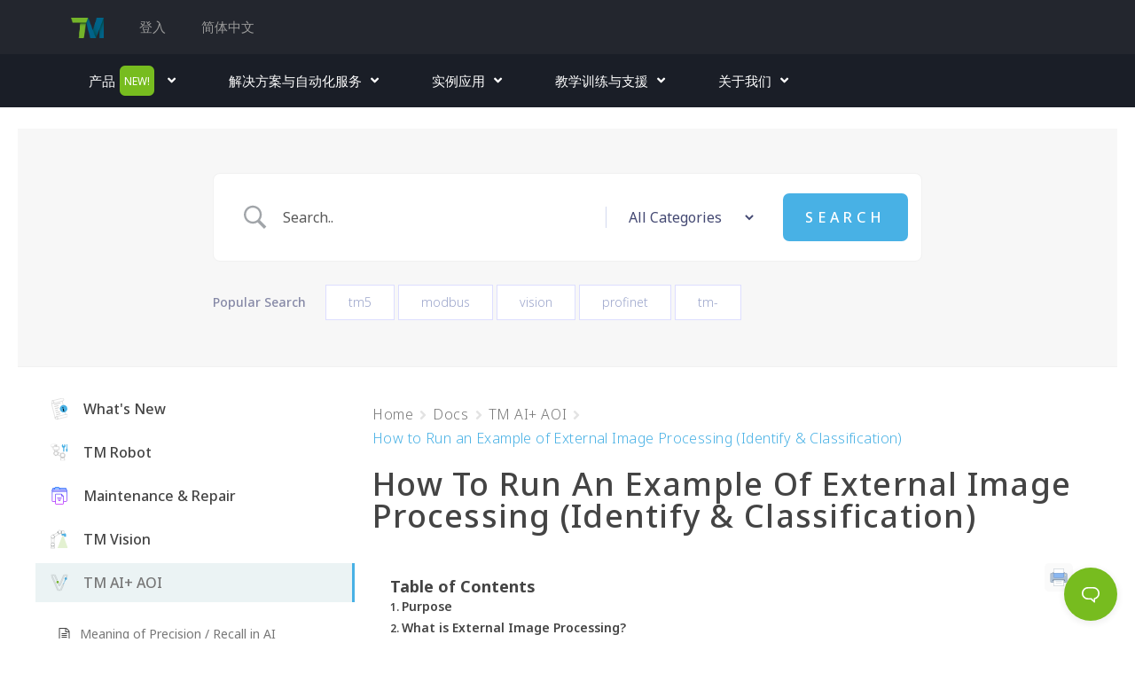

--- FILE ---
content_type: text/html; charset=UTF-8
request_url: https://www.tm-robot.com/zh-hans/docs/example-of-external-image-processing-identify-classification/
body_size: 93665
content:
<!DOCTYPE html><html lang="zh-hans"><head ><!-- Google tag (gtag.js) -->
<script async src="https://www.googletagmanager.com/gtag/js?id=G-VBC6RLLV54"></script>
<script>
  window.dataLayer = window.dataLayer || [];
  function gtag(){dataLayer.push(arguments);}
  gtag('js', new Date());

  gtag('config', 'G-VBC6RLLV54');
</script>

<!-- Google Tag Manager -->
<script>(function(w,d,s,l,i){w[l]=w[l]||[];w[l].push({'gtm.start':
new Date().getTime(),event:'gtm.js'});var f=d.getElementsByTagName(s)[0],
j=d.createElement(s),dl=l!='dataLayer'?'&l='+l:'';j.async=true;j.src=
'https://www.googletagmanager.com/gtm.js?id='+i+dl;f.parentNode.insertBefore(j,f);
})(window,document,'script','dataLayer','GTM-TSHD7T3');</script>
<!-- End Google Tag Manager -->	<meta charset="UTF-8" />
	<meta name="viewport" content="width=device-width, initial-scale=1" />
	<meta name='robots' content='noindex, follow' />
<link rel="alternate" hreflang="en" href="https://www.tm-robot.com/en/docs/example-of-external-image-processing-identify-classification/" />
<link rel="alternate" hreflang="zh-hans" href="https://www.tm-robot.com/zh-hans/docs/example-of-external-image-processing-identify-classification/" />
<link rel="alternate" hreflang="zh-hant" href="https://www.tm-robot.com/zh-hant/docs/example-of-external-image-processing-identify-classification/" />
<link rel="alternate" hreflang="de" href="https://www.tm-robot.com/de/docs/example-of-external-image-processing-identify-classification/" />
<link rel="alternate" hreflang="ja" href="https://www.tm-robot.com/ja/docs/example-of-external-image-processing-identify-classification/" />
<link rel="alternate" hreflang="ko" href="https://www.tm-robot.com/ko/docs/example-of-external-image-processing-identify-classification/" />
<link rel="alternate" hreflang="x-default" href="https://www.tm-robot.com/en/docs/example-of-external-image-processing-identify-classification/" />

	<!-- This site is optimized with the Yoast SEO plugin v16.9 - https://yoast.com/wordpress/plugins/seo/ -->
	<title>How to Run an Example of External Image Processing (Identify &amp; Classification) | 达明机器人</title>
	<meta property="og:locale" content="zh_CN" />
	<meta property="og:type" content="article" />
	<meta property="og:title" content="How to Run an Example of External Image Processing (Identify &amp; Classification) | 达明机器人" />
	<meta property="og:description" content="Purpose This is an example for External Image Processin [&hellip;]" />
	<meta property="og:url" content="https://www.tm-robot.com/zh-hans/docs/example-of-external-image-processing-identify-classification/" />
	<meta property="og:site_name" content="达明机器人" />
	<meta property="article:modified_time" content="2023-11-01T06:03:53+00:00" />
	<meta property="og:image" content="https://www.tm-robot.com/wp-content/uploads/2022/02/13-1024x407-1.png" />
	<meta name="twitter:card" content="summary_large_image" />
	<script type="application/ld+json" class="yoast-schema-graph">{"@context":"https://schema.org","@graph":[{"@type":"Organization","@id":"https://www.tm-robot.com/en/#organization","name":"Techman Robot","url":"https://www.tm-robot.com/en/","sameAs":[],"logo":{"@type":"ImageObject","@id":"https://www.tm-robot.com/en/#logo","inLanguage":"zh-CN","url":"https://tm-robot.oss-cn-hongkong.aliyuncs.com/wp-content/uploads/2018/09/logo.png","contentUrl":"https://tm-robot.oss-cn-hongkong.aliyuncs.com/wp-content/uploads/2018/09/logo.png","width":221,"height":196,"caption":"Techman Robot"},"image":{"@id":"https://www.tm-robot.com/en/#logo"}},{"@type":"WebSite","@id":"https://www.tm-robot.com/en/#website","url":"https://www.tm-robot.com/en/","name":"\u8fbe\u660e\u673a\u5668\u4eba","description":"\u539f\u751fAI\u5f15\u64ce + \u673a\u5668\u624b\u81c2 + \u89c6\u89c9\u7cfb\u7edf","publisher":{"@id":"https://www.tm-robot.com/en/#organization"},"potentialAction":[{"@type":"SearchAction","target":{"@type":"EntryPoint","urlTemplate":"https://www.tm-robot.com/en/?s={search_term_string}"},"query-input":"required name=search_term_string"}],"inLanguage":"zh-CN"},{"@type":"ImageObject","@id":"https://www.tm-robot.com/zh-hans/docs/example-of-external-image-processing-identify-classification/#primaryimage","inLanguage":"zh-CN","url":"https://www.tm-robot.com/wp-content/uploads/2022/02/13-1024x407-1.png","contentUrl":"https://www.tm-robot.com/wp-content/uploads/2022/02/13-1024x407-1.png"},{"@type":"WebPage","@id":"https://www.tm-robot.com/zh-hans/docs/example-of-external-image-processing-identify-classification/#webpage","url":"https://www.tm-robot.com/zh-hans/docs/example-of-external-image-processing-identify-classification/","name":"How to Run an Example of External Image Processing (Identify & Classification) | \u8fbe\u660e\u673a\u5668\u4eba","isPartOf":{"@id":"https://www.tm-robot.com/en/#website"},"primaryImageOfPage":{"@id":"https://www.tm-robot.com/zh-hans/docs/example-of-external-image-processing-identify-classification/#primaryimage"},"datePublished":"2022-02-15T08:22:52+00:00","dateModified":"2023-11-01T06:03:53+00:00","breadcrumb":{"@id":"https://www.tm-robot.com/zh-hans/docs/example-of-external-image-processing-identify-classification/#breadcrumb"},"inLanguage":"zh-CN","potentialAction":[{"@type":"ReadAction","target":["https://www.tm-robot.com/zh-hans/docs/example-of-external-image-processing-identify-classification/"]}]},{"@type":"BreadcrumbList","@id":"https://www.tm-robot.com/zh-hans/docs/example-of-external-image-processing-identify-classification/#breadcrumb","itemListElement":[{"@type":"ListItem","position":1,"name":"Home","item":"https://www.tm-robot.com.cn/zh-hans/"},{"@type":"ListItem","position":2,"name":"Docs","item":"https://www.tm-robot.com/zh-hans/docs/"},{"@type":"ListItem","position":3,"name":"How to Run an Example of External Image Processing (Identify &#038; Classification)"}]}]}</script>
	<!-- / Yoast SEO plugin. -->


<link rel='dns-prefetch' href='//fonts.googleapis.com' />
<link rel='dns-prefetch' href='//tm-robot.oss-cn-hongkong.aliyuncs.com' />
<link rel="alternate" type="application/rss+xml" title="达明机器人 &raquo; Feed" href="https://www.tm-robot.com/zh-hans/feed/" />
<link rel="alternate" type="application/rss+xml" title="达明机器人 &raquo; 评论Feed" href="https://www.tm-robot.com/zh-hans/comments/feed/" />
<style type="text/css">
img.wp-smiley,
img.emoji {
	display: inline !important;
	border: none !important;
	box-shadow: none !important;
	height: 1em !important;
	width: 1em !important;
	margin: 0 .07em !important;
	vertical-align: -0.1em !important;
	background: none !important;
	padding: 0 !important;
}
</style>
	<link rel='stylesheet' id='moove_activity_addon_frontend-css'  href='https://www.tm-robot.com/wp-content/plugins/user-activity-tracking-and-log-addon/assets/css/activity-et-front.css?ver=4.0.7' type='text/css' media='all' />
<link rel='stylesheet' id='xpro-grid-css'  href='https://www.tm-robot.com/wp-content/plugins/xpro-elementor-addons/assets/css/xpro-grid.min.css?ver=1.0.0' type='text/css' media='all' />
<link rel='stylesheet' id='xpro-elementor-addons-widgets-css'  href='https://www.tm-robot.com/wp-content/plugins/xpro-elementor-addons/assets/css/xpro-widgets.css?ver=1.1.1' type='text/css' media='all' />
<link rel='stylesheet' id='xpro-elementor-addons-responsive-css'  href='https://www.tm-robot.com/wp-content/plugins/xpro-elementor-addons/assets/css/xpro-responsive.css?ver=1.1.1' type='text/css' media='all' />
<link rel='stylesheet' id='font-awesome-css'  href='https://www.tm-robot.com/wp-content/plugins/types/vendor/toolset/toolset-common/res/lib/font-awesome/css/font-awesome.min.css?ver=4.7.0' type='text/css' media='screen' />
<link rel='stylesheet' id='xpro-icons-css'  href='https://www.tm-robot.com/wp-content/plugins/xpro-elementor-addons/assets/css/xpro-icons.min.css?ver=1.0.0' type='text/css' media='all' />
<link rel='stylesheet' id='jupiterx-child-css'  href='https://www.tm-robot.com/wp-content/themes/jupiterx-child/assets/css/style.css?ver=5.7.2' type='text/css' media='all' />
<link rel='stylesheet' id='wp-block-library-css'  href='https://www.tm-robot.com/wp-includes/css/dist/block-library/style.min.css?ver=5.7.2' type='text/css' media='all' />
<link rel='stylesheet' id='wp-block-library-theme-css'  href='https://www.tm-robot.com/wp-includes/css/dist/block-library/theme.min.css?ver=5.7.2' type='text/css' media='all' />
<link rel='stylesheet' id='mediaelement-css'  href='https://www.tm-robot.com/wp-includes/js/mediaelement/mediaelementplayer-legacy.min.css?ver=4.2.16' type='text/css' media='all' />
<link rel='stylesheet' id='wp-mediaelement-css'  href='https://www.tm-robot.com/wp-includes/js/mediaelement/wp-mediaelement.min.css?ver=5.7.2' type='text/css' media='all' />
<link rel='stylesheet' id='view_editor_gutenberg_frontend_assets-css'  href='https://www.tm-robot.com/wp-content/plugins/toolset-blocks/public/css/views-frontend.css?ver=3.6.3' type='text/css' media='all' />
<style id='view_editor_gutenberg_frontend_assets-inline-css' type='text/css'>
.wpv-sort-list-dropdown.wpv-sort-list-dropdown-style-default > span.wpv-sort-list,.wpv-sort-list-dropdown.wpv-sort-list-dropdown-style-default .wpv-sort-list-item {border-color: #cdcdcd;}.wpv-sort-list-dropdown.wpv-sort-list-dropdown-style-default .wpv-sort-list-item a {color: #444;background-color: #fff;}.wpv-sort-list-dropdown.wpv-sort-list-dropdown-style-default a:hover,.wpv-sort-list-dropdown.wpv-sort-list-dropdown-style-default a:focus {color: #000;background-color: #eee;}.wpv-sort-list-dropdown.wpv-sort-list-dropdown-style-default .wpv-sort-list-item.wpv-sort-list-current a {color: #000;background-color: #eee;}
.wpv-sort-list-dropdown.wpv-sort-list-dropdown-style-default > span.wpv-sort-list,.wpv-sort-list-dropdown.wpv-sort-list-dropdown-style-default .wpv-sort-list-item {border-color: #cdcdcd;}.wpv-sort-list-dropdown.wpv-sort-list-dropdown-style-default .wpv-sort-list-item a {color: #444;background-color: #fff;}.wpv-sort-list-dropdown.wpv-sort-list-dropdown-style-default a:hover,.wpv-sort-list-dropdown.wpv-sort-list-dropdown-style-default a:focus {color: #000;background-color: #eee;}.wpv-sort-list-dropdown.wpv-sort-list-dropdown-style-default .wpv-sort-list-item.wpv-sort-list-current a {color: #000;background-color: #eee;}.wpv-sort-list-dropdown.wpv-sort-list-dropdown-style-grey > span.wpv-sort-list,.wpv-sort-list-dropdown.wpv-sort-list-dropdown-style-grey .wpv-sort-list-item {border-color: #cdcdcd;}.wpv-sort-list-dropdown.wpv-sort-list-dropdown-style-grey .wpv-sort-list-item a {color: #444;background-color: #eeeeee;}.wpv-sort-list-dropdown.wpv-sort-list-dropdown-style-grey a:hover,.wpv-sort-list-dropdown.wpv-sort-list-dropdown-style-grey a:focus {color: #000;background-color: #e5e5e5;}.wpv-sort-list-dropdown.wpv-sort-list-dropdown-style-grey .wpv-sort-list-item.wpv-sort-list-current a {color: #000;background-color: #e5e5e5;}
.wpv-sort-list-dropdown.wpv-sort-list-dropdown-style-default > span.wpv-sort-list,.wpv-sort-list-dropdown.wpv-sort-list-dropdown-style-default .wpv-sort-list-item {border-color: #cdcdcd;}.wpv-sort-list-dropdown.wpv-sort-list-dropdown-style-default .wpv-sort-list-item a {color: #444;background-color: #fff;}.wpv-sort-list-dropdown.wpv-sort-list-dropdown-style-default a:hover,.wpv-sort-list-dropdown.wpv-sort-list-dropdown-style-default a:focus {color: #000;background-color: #eee;}.wpv-sort-list-dropdown.wpv-sort-list-dropdown-style-default .wpv-sort-list-item.wpv-sort-list-current a {color: #000;background-color: #eee;}.wpv-sort-list-dropdown.wpv-sort-list-dropdown-style-grey > span.wpv-sort-list,.wpv-sort-list-dropdown.wpv-sort-list-dropdown-style-grey .wpv-sort-list-item {border-color: #cdcdcd;}.wpv-sort-list-dropdown.wpv-sort-list-dropdown-style-grey .wpv-sort-list-item a {color: #444;background-color: #eeeeee;}.wpv-sort-list-dropdown.wpv-sort-list-dropdown-style-grey a:hover,.wpv-sort-list-dropdown.wpv-sort-list-dropdown-style-grey a:focus {color: #000;background-color: #e5e5e5;}.wpv-sort-list-dropdown.wpv-sort-list-dropdown-style-grey .wpv-sort-list-item.wpv-sort-list-current a {color: #000;background-color: #e5e5e5;}.wpv-sort-list-dropdown.wpv-sort-list-dropdown-style-blue > span.wpv-sort-list,.wpv-sort-list-dropdown.wpv-sort-list-dropdown-style-blue .wpv-sort-list-item {border-color: #0099cc;}.wpv-sort-list-dropdown.wpv-sort-list-dropdown-style-blue .wpv-sort-list-item a {color: #444;background-color: #cbddeb;}.wpv-sort-list-dropdown.wpv-sort-list-dropdown-style-blue a:hover,.wpv-sort-list-dropdown.wpv-sort-list-dropdown-style-blue a:focus {color: #000;background-color: #95bedd;}.wpv-sort-list-dropdown.wpv-sort-list-dropdown-style-blue .wpv-sort-list-item.wpv-sort-list-current a {color: #000;background-color: #95bedd;}
</style>
<link rel='stylesheet' id='jet-engine-frontend-css'  href='https://www.tm-robot.com/wp-content/plugins/jet-engine/assets/css/frontend.css?ver=3.0.7' type='text/css' media='all' />
<link rel='stylesheet' id='betterdocs-el-edit-css'  href='https://www.tm-robot.com/wp-content/plugins/betterdocs/admin/assets/css/betterdocs-el-edit.css?ver=2.1.6' type='text/css' media='all' />
<link rel='stylesheet' id='betterdocs-css'  href='https://www.tm-robot.com/wp-content/plugins/betterdocs/public/css/betterdocs-public.css?ver=2.1.6' type='text/css' media='all' />
<link rel='stylesheet' id='simplebar-css'  href='https://www.tm-robot.com/wp-content/plugins/betterdocs/public/css/simplebar.css?ver=2.1.6' type='text/css' media='all' />
<link rel='stylesheet' id='betterdocs-instant-answer-css'  href='https://www.tm-robot.com/wp-content/plugins/betterdocs-pro/public/modules/instant-answer.css?ver=2.2.0' type='text/css' media='all' />
<style id='betterdocs-instant-answer-inline-css' type='text/css'>
.betterdocs-widget-container{z-index:9999}.betterdocs-conversation-container, .betterdocs-footer-wrapper, .betterdocs-launcher, .betterdocs-ask-wrapper .betterdocs-ask-submit{background-color:#23262e}.betterdocs-footer-wrapper .bd-ia-feedback-wrap, .betterdocs-footer-wrapper .bd-ia-feedback-response{background-color:#23262e}.betterdocs-header-wrapper .betterdocs-header .inner-container.betterdocs-active-answer .toggle:first-of-type > p, .betterdocs-header-wrapper .betterdocs-header .inner-container.betterdocs-active-ask .toggle:last-of-type > p{color:#23262e}.betterdocs-header-wrapper .betterdocs-header .inner-container.betterdocs-active-answer .toggle:first-of-type svg, .betterdocs-header-wrapper .betterdocs-header .inner-container.betterdocs-active-ask .toggle:last-of-type svg{fill:#23262e}.betterdocs-header-wrapper .betterdocs-header .inner-container, .betterdocs-footer-wrapper .betterdocs-footer-emo > div{background-color:#48b1e5}.betterdocs-launcher[type=button], .betterdocs-launcher[type=button]:focus {background-color:#77bc1f}.betterdocs-widget-container .betterdocs-launcher[type=button]:hover {background-color:#77bc1f !important}.betterdocs-header-wrapper .betterdocs-sub-header.betterdocs-ans-header > h3, .betterdocs-header-wrapper .betterdocs-sub-header.betterdocs-ask-header > h3{color:#23262e}.betterdocs-footer-wrapper .bd-ia-feedback-response .feedback-success-icon {fill: #77bc1f}.betterdocs-tab-ask .betterdocs-ask-wrapper .betterdocs-ask-submit { background-color: #48b1e5}.betterdocs-messages-container .betterdocs-modal-wrapper .betterdocs-modal-content-container .betterdocs-ia-content h1 { font-size: 26px}.betterdocs-messages-container .betterdocs-modal-wrapper .betterdocs-modal-content-container .betterdocs-ia-content h2 { font-size: 24px}.betterdocs-messages-container .betterdocs-modal-wrapper .betterdocs-modal-content-container .betterdocs-ia-content h3 { font-size: 22px}.betterdocs-messages-container .betterdocs-modal-wrapper .betterdocs-modal-content-container .betterdocs-ia-content h4 { font-size: 20px}.betterdocs-messages-container .betterdocs-modal-wrapper .betterdocs-modal-content-container .betterdocs-ia-content h5 { font-size: 18px}.betterdocs-messages-container .betterdocs-modal-wrapper .betterdocs-modal-content-container .betterdocs-ia-content h6 { font-size: 16px}.betterdocs-messages-container .betterdocs-modal-wrapper .betterdocs-modal-content-container .betterdocs-ia-content,
            .betterdocs-messages-container .betterdocs-modal-wrapper .betterdocs-modal-content-container .betterdocs-ia-content p,
            .betterdocs-messages-container .betterdocs-modal-wrapper .betterdocs-modal-content-container .betterdocs-ia-content strong { font-size: 16px}
</style>
<link rel='stylesheet' id='betterdocs-pro-css'  href='https://www.tm-robot.com/wp-content/plugins/betterdocs-pro/public/css/betterdocs-pro-public.css?ver=2.2.0' type='text/css' media='all' />
<link rel='stylesheet' id='vfb-pro-css'  href='https://www.tm-robot.com/wp-content/plugins/vfb-pro/public/assets/css/vfb-style.min.css?ver=2019.05.10' type='text/css' media='all' />
<link rel='stylesheet' id='dashicons-css'  href='https://www.tm-robot.com/wp-includes/css/dashicons.min.css?ver=5.7.2' type='text/css' media='all' />
<link rel='stylesheet' id='wpex-font-awesome-css'  href='https://www.tm-robot.com/wp-content/plugins/wp-timelines/css/font-awesome/css/font-awesome.min.css?ver=5.7.2' type='text/css' media='all' />
<link rel='stylesheet' id='wpex-google-fonts-css'  href='//fonts.googleapis.com/css?family=Source+Sans+Pro%7CArial%2C+noto+sans+TC%2C+noto+sans+SC%7CArial&#038;ver=1.0.0' type='text/css' media='all' />
<link rel='stylesheet' id='wpex-ex_s_lick-css'  href='https://www.tm-robot.com/wp-content/plugins/wp-timelines/js/ex_s_lick/ex_s_lick.css?ver=5.7.2' type='text/css' media='all' />
<link rel='stylesheet' id='wpex-ex_s_lick-theme-css'  href='https://www.tm-robot.com/wp-content/plugins/wp-timelines/js/ex_s_lick/ex_s_lick-theme.css?ver=5.7.2' type='text/css' media='all' />
<link rel='stylesheet' id='wpex-timeline-animate-css'  href='https://www.tm-robot.com/wp-content/plugins/wp-timelines/css/animate.css?ver=5.7.2' type='text/css' media='all' />
<link rel='stylesheet' id='wpex-timeline-css-css'  href='https://www.tm-robot.com/wp-content/plugins/wp-timelines/css/style.css?ver=5.7.2' type='text/css' media='all' />
<link rel='stylesheet' id='wpex-timeline-sidebyside-css'  href='https://www.tm-robot.com/wp-content/plugins/wp-timelines/css/style-sidebyside.css?ver=5.7.2' type='text/css' media='all' />
<link rel='stylesheet' id='wpex-horiz-css-css'  href='https://www.tm-robot.com/wp-content/plugins/wp-timelines/css/horiz-style.css?ver=3.2' type='text/css' media='all' />
<link rel='stylesheet' id='wpex-timeline-dark-css-css'  href='https://www.tm-robot.com/wp-content/plugins/wp-timelines/css/dark.css?ver=5.7.2' type='text/css' media='all' />
<style id='wpex-timeline-dark-css-inline-css' type='text/css'>
    .wpex-timeline > li .wpex-timeline-icon .fa{font-weight: normal;}
    	.wpextl-loadicon,
    .wpextl-loadicon::before,
	.wpextl-loadicon::after{ border-left-color:#8dc035}
    .wpex-filter > .fa,
    .wpex-endlabel.wpex-loadmore span, .wpex-tltitle.wpex-loadmore span, .wpex-loadmore .loadmore-timeline,
    .wpex-timeline-list.show-icon .wpex-timeline > li:after, .wpex-timeline-list.show-icon .wpex-timeline > li:first-child:before,
    .wpex-timeline-list.show-icon .wpex-timeline.style-center > li .wpex-content-left .wpex-leftdate,
    .wpex-timeline-list.show-icon li .wpex-timeline-icon .fa,
    .wpex .timeline-details .wptl-readmore > a:hover,
    .wpex-spinner > div,
    .wpex.horizontal-timeline .ex_s_lick-prev:hover, .wpex.horizontal-timeline .ex_s_lick-next:hover,
    .wpex.horizontal-timeline .horizontal-content .ex_s_lick-next:hover,
    .wpex.horizontal-timeline .horizontal-content .ex_s_lick-prev:hover,
    .wpex.horizontal-timeline .horizontal-nav li.ex_s_lick-current span.tl-point:before,
    .wpex.horizontal-timeline.tl-hozsteps .horizontal-nav li.ex_s_lick-current span.tl-point i,
    .timeline-navigation a.btn,
    .timeline-navigation div > a,
    .wpex.horizontal-timeline.ex-multi-item .horizontal-nav li .wpex_point:before,
    .wpex.horizontal-timeline.ex-multi-item .horizontal-nav li.ex_s_lick-current .wpex_point:before,
    .wpex.wpex-horizontal-3.ex-multi-item .horizontal-nav  h2 a,
    .wpex-timeline-list:not(.show-icon) .wptl-feature-name span,
    .wpex.horizontal-timeline.ex-multi-item:not(.wpex-horizontal-4) .horizontal-nav li span.wpex_point,
    .wpex.horizontal-timeline.ex-multi-item:not(.wpex-horizontal-4) .horizontal-nav li span.wpex_point,
    .show-wide_img .wpex-timeline > li .wpex-timeline-time span.tll-date,
    .wpex-timeline-list.show-bg.left-tl li .wpex-timeline-label .wpex-content-left .wpex-leftdate,
    .wpex-timeline-list.show-simple:not(.show-simple-bod) ul li .wpex-timeline-time .tll-date,
    .show-box-color .tlb-time,
    .sidebyside-tl.show-classic span.tll-date,
    .wptl-back-to-list a,
    .wpex-timeline > li .wpex-timeline-icon .fa{ background:#8dc035}
    .wpex-timeline-list.show-icon li .wpex-timeline-icon .fa:before,
    .wpex-filter span.active,
    .wpex-timeline-list.show-simple.show-simple-bod ul li .wpex-timeline-time .tll-date,
    .wpex-timeline-list.show-simple .wptl-readmore-center a,
    .wpex.horizontal-timeline .ex_s_lick-prev, .wpex.horizontal-timeline .ex_s_lick-next,
    .wpex.horizontal-timeline.tl-hozsteps .horizontal-nav li.prev_item:not(.ex_s_lick-current) span.tl-point i,
    .wpex.horizontal-timeline.ex-multi-item .horizontal-nav li span.wpex_point i,
    .wpex-timeline-list.show-clean .wpex-timeline > li .wpex-timeline-label h2,
    .wpex-timeline-list.show-simple li .wpex-timeline-icon .fa:not(.no-icon):before,
    .wpex.horizontal-timeline .extl-hoz-sbs .horizontal-nav li span.tl-point i,
    .show-wide_img.left-tl .wpex-timeline > li .wpex-timeline-icon .fa:not(.no-icon):not(.icon-img):before,
    .wpex-timeline > li .wpex-timeline-time span:last-child{ color:#8dc035}
    .wpex .timeline-details .wptl-readmore > a,
    .wpex.horizontal-timeline .ex_s_lick-prev:hover, .wpex.horizontal-timeline .ex_s_lick-next:hover,
    .wpex.horizontal-timeline .horizontal-content .ex_s_lick-next:hover,
    .wpex.horizontal-timeline .horizontal-content .ex_s_lick-prev:hover,
    .wpex.horizontal-timeline .horizontal-nav li.ex_s_lick-current span.tl-point:before,
    .wpex.horizontal-timeline .ex_s_lick-prev, .wpex.horizontal-timeline .ex_s_lick-next,
    .wpex.horizontal-timeline .timeline-pos-select,
    .wpex.horizontal-timeline .horizontal-nav li.prev_item span.tl-point:before,
    .wpex.horizontal-timeline.tl-hozsteps .horizontal-nav li.ex_s_lick-current span.tl-point i,
    .wpex.horizontal-timeline.tl-hozsteps .timeline-hr, .wpex.horizontal-timeline.tl-hozsteps .timeline-pos-select,
    .wpex.horizontal-timeline.tl-hozsteps .horizontal-nav li.prev_item span.tl-point i,
    .wpex-timeline-list.left-tl.show-icon .wptl-feature-name,
    .wpex-timeline-list.show-icon .wptl-feature-name span,
    .wpex.horizontal-timeline.ex-multi-item .horizontal-nav li span.wpex_point i,
    .wpex.horizontal-timeline.ex-multi-item.wpex-horizontal-4 .wpextt_templates .wptl-readmore a,
    .wpex-timeline-list.show-box-color .style-center > li:nth-child(odd) .wpex-timeline-label,
	.wpex-timeline-list.show-box-color .style-center > li .wpex-timeline-label,
	.wpex-timeline-list.show-box-color .style-center > li:nth-child(odd) .wpex-timeline-icon .fa:after,
    .extl-lb .gslide-description.description-right h3.lb-title:after,
    .wpex.horizontal-timeline.ex-multi-item .extl-hoz-sbs.style-7 .extl-sbd-details,
	.wpex-timeline-list.show-box-color li .wpex-timeline-icon i:after,
    .wpex.horizontal-timeline .extl-hoz-sbs .horizontal-nav li span.tl-point i,
    .wpex.wpex-horizontal-3.ex-multi-item .horizontal-nav .wpextt_templates .wptl-readmore a{border-color: #8dc035;}
    .wpex-timeline > li .wpex-timeline-label:before,
    .show-wide_img .wpex-timeline > li .wpex-timeline-time span.tll-date:before, 
    .wpex-timeline > li .wpex-timeline-label:before,
    .wpex-timeline-list.show-wide_img.left-tl .wpex-timeline > li .wpex-timeline-time span.tll-date:before,
    .wpex-timeline-list.show-icon.show-bg .wpex-timeline > li .wpex-timeline-label:after,
    .wpex-timeline-list.show-icon .wpex-timeline.style-center > li .wpex-timeline-label:after
    {border-right-color: #8dc035;}
    .wpex-filter span,
    .wpex-timeline > li .wpex-timeline-label{border-left-color: #8dc035;}
    .wpex-timeline-list.show-wide_img .wpex-timeline > li .timeline-details,
    .wpex.horizontal-timeline.ex-multi-item:not(.wpex-horizontal-4) .horizontal-nav li span.wpex_point:after{border-top-color: #8dc035;}
    .wpex.wpex-horizontal-3.ex-multi-item .wpex-timeline-label .timeline-details:after{border-bottom-color: #8dc035;}
    @media (min-width: 768px){
        .wpex-timeline.style-center > li:nth-child(odd) .wpex-timeline-label{border-right-color: #8dc035;}
        .show-wide_img .wpex-timeline > li:nth-child(even) .wpex-timeline-time span.tll-date:before,
        .wpex-timeline.style-center > li:nth-child(odd) .wpex-timeline-label:before,
        .wpex-timeline-list.show-icon .style-center > li:nth-child(odd) .wpex-timeline-label:after{border-left-color: #8dc035;}
    }
		.wpex-timeline-list,
    .wpex .wptl-excerpt,
    .wpex-single-timeline,
    .glightbox-clean .gslide-desc,
    .extl-hoz-sbd-ct,
	.wpex{font-family: "Arial, noto sans TC, noto sans SC", sans-serif;}
    .wptl-excerpt,
    .glightbox-clean .gslide-desc,
    .extl-hoz-sbd-ct,
    .wptl-filter-box select,
    .wpex-timeline > li .wpex-timeline-label{color: #444444;}
    .wpex-timeline-list,
    .wpex .wptl-excerpt,
    .wpex-single-timeline,
	.wpex,
    .wptl-filter-box select,
    .glightbox-clean .gslide-desc,
    .wpex-timeline > li .wpex-timeline-label{font-size:14;}
	.wpex-single-timeline h1.tl-title,
	.wpex-timeline-list.show-icon li .wpex-content-left,
    .wpex-timeline-list .wptl-feature-name span,
    .wpex .wpex-dates a, .wpex h2, .wpex h2 a, .wpex .timeline-details h2,
    .wpex-timeline > li .wpex-timeline-time span:last-child,
    .extl-lb .gslide-description.description-right h3.lb-title,
    .wpex-timeline > li .wpex-timeline-label h2 a,
    .wpex.horizontal-timeline .extl-hoz-sbs h2 a, 
    .wpex.horizontal-timeline .wpex-timeline-label h2 a,
    .wpex .timeline-details h2{
        font-family: "Arial", sans-serif;            }

</style>
<link rel='stylesheet' id='wpml-legacy-dropdown-0-css'  href='//www.tm-robot.com/wp-content/plugins/sitepress-multilingual-cms/templates/language-switchers/legacy-dropdown/style.min.css?ver=1' type='text/css' media='all' />
<style id='wpml-legacy-dropdown-0-inline-css' type='text/css'>
.wpml-ls-sidebars-jupiterx_custom_sidebar_2{background-color:#1a1e27;}.wpml-ls-sidebars-jupiterx_custom_sidebar_2 a {color:#ffffff;background-color:#1a1e27;}.wpml-ls-sidebars-jupiterx_custom_sidebar_2 .wpml-ls-current-language>a {color:#77bc1f;}
</style>
<link rel='stylesheet' id='wpml-legacy-dropdown-click-0-css'  href='//www.tm-robot.com/wp-content/plugins/sitepress-multilingual-cms/templates/language-switchers/legacy-dropdown-click/style.min.css?ver=1' type='text/css' media='all' />
<link rel='stylesheet' id='wpml-menu-item-0-css'  href='//www.tm-robot.com/wp-content/plugins/sitepress-multilingual-cms/templates/language-switchers/menu-item/style.min.css?ver=1' type='text/css' media='all' />
<style id='wpml-menu-item-0-inline-css' type='text/css'>
.wpml-ls-slot-252, .wpml-ls-slot-252 a, .wpml-ls-slot-252 a:visited{color:#777777;}.wpml-ls-slot-252.wpml-ls-current-language .wpml-ls-slot-252, .wpml-ls-slot-252.wpml-ls-current-language .wpml-ls-slot-252 a, .wpml-ls-slot-252.wpml-ls-current-language .wpml-ls-slot-252 a:visited{color:#777777;}
</style>
<link rel='stylesheet' id='search-filter-plugin-styles-css'  href='https://www.tm-robot.com/wp-content/plugins/search-filter-pro/public/assets/css/search-filter.min.css?ver=2.5.13' type='text/css' media='all' />
<link rel='stylesheet' id='jupiterx-popups-animation-css'  href='https://www.tm-robot.com/wp-content/plugins/jupiterx-core/includes/extensions/raven/assets/lib/animate/animate.min.css?ver=2.5.2' type='text/css' media='all' />
<link rel='stylesheet' id='jupiterx-css'  href='https://tm-robot.oss-cn-hongkong.aliyuncs.com/wp-content/uploads/jupiterx/compiler/jupiterx/d2799ce.css?ver=2.5.2' type='text/css' media='all' />
<link rel='stylesheet' id='wpforo-widgets-css'  href='https://www.tm-robot.com/wp-content/plugins/wpforo/themes/classic/widgets.css?ver=2.1.7' type='text/css' media='all' />
<link rel='stylesheet' id='font-awesome-all-css'  href='https://www.tm-robot.com/wp-content/plugins/jet-menu/assets/public/lib/font-awesome/css/all.min.css?ver=5.12.0' type='text/css' media='all' />
<link rel='stylesheet' id='font-awesome-v4-shims-css'  href='https://www.tm-robot.com/wp-content/plugins/jet-menu/assets/public/lib/font-awesome/css/v4-shims.min.css?ver=5.12.0' type='text/css' media='all' />
<link rel='stylesheet' id='jet-menu-public-styles-css'  href='https://www.tm-robot.com/wp-content/plugins/jet-menu/assets/public/css/public.css?ver=2.2.3' type='text/css' media='all' />
<link rel='stylesheet' id='jupiterx-elements-dynamic-styles-css'  href='https://tm-robot.oss-cn-hongkong.aliyuncs.com/wp-content/uploads/jupiterx/compiler/jupiterx-elements-dynamic-styles/bbfcdaa.css?ver=2.5.2' type='text/css' media='all' />
<link rel='stylesheet' id='wpforo-um-css'  href='https://www.tm-robot.com/wp-content/plugins/wpforo/themes/classic/integration/ultimate-member/style.css?ver=2.1.7' type='text/css' media='all' />
<link rel='stylesheet' id='um_fonticons_ii-css'  href='https://www.tm-robot.com/wp-content/plugins/ultimate-member/assets/css/um-fonticons-ii.css?ver=2.6.7' type='text/css' media='all' />
<link rel='stylesheet' id='um_fonticons_fa-css'  href='https://www.tm-robot.com/wp-content/plugins/ultimate-member/assets/css/um-fonticons-fa.css?ver=2.6.7' type='text/css' media='all' />
<link rel='stylesheet' id='select2-css'  href='https://www.tm-robot.com/wp-content/plugins/ultimate-member/assets/css/select2/select2.min.css?ver=4.0.13' type='text/css' media='all' />
<link rel='stylesheet' id='um_crop-css'  href='https://www.tm-robot.com/wp-content/plugins/ultimate-member/assets/css/um-crop.css?ver=2.6.7' type='text/css' media='all' />
<link rel='stylesheet' id='um_modal-css'  href='https://www.tm-robot.com/wp-content/plugins/ultimate-member/assets/css/um-modal.css?ver=2.6.7' type='text/css' media='all' />
<link rel='stylesheet' id='um_styles-css'  href='https://www.tm-robot.com/wp-content/plugins/ultimate-member/assets/css/um-styles.css?ver=2.6.7' type='text/css' media='all' />
<link rel='stylesheet' id='um_profile-css'  href='https://www.tm-robot.com/wp-content/plugins/ultimate-member/assets/css/um-profile.css?ver=2.6.7' type='text/css' media='all' />
<link rel='stylesheet' id='um_account-css'  href='https://www.tm-robot.com/wp-content/plugins/ultimate-member/assets/css/um-account.css?ver=2.6.7' type='text/css' media='all' />
<link rel='stylesheet' id='um_misc-css'  href='https://www.tm-robot.com/wp-content/plugins/ultimate-member/assets/css/um-misc.css?ver=2.6.7' type='text/css' media='all' />
<link rel='stylesheet' id='um_fileupload-css'  href='https://www.tm-robot.com/wp-content/plugins/ultimate-member/assets/css/um-fileupload.css?ver=2.6.7' type='text/css' media='all' />
<link rel='stylesheet' id='um_datetime-css'  href='https://www.tm-robot.com/wp-content/plugins/ultimate-member/assets/css/pickadate/default.css?ver=2.6.7' type='text/css' media='all' />
<link rel='stylesheet' id='um_datetime_date-css'  href='https://www.tm-robot.com/wp-content/plugins/ultimate-member/assets/css/pickadate/default.date.css?ver=2.6.7' type='text/css' media='all' />
<link rel='stylesheet' id='um_datetime_time-css'  href='https://www.tm-robot.com/wp-content/plugins/ultimate-member/assets/css/pickadate/default.time.css?ver=2.6.7' type='text/css' media='all' />
<link rel='stylesheet' id='um_raty-css'  href='https://www.tm-robot.com/wp-content/plugins/ultimate-member/assets/css/um-raty.css?ver=2.6.7' type='text/css' media='all' />
<link rel='stylesheet' id='um_scrollbar-css'  href='https://www.tm-robot.com/wp-content/plugins/ultimate-member/assets/css/simplebar.css?ver=2.6.7' type='text/css' media='all' />
<link rel='stylesheet' id='um_tipsy-css'  href='https://www.tm-robot.com/wp-content/plugins/ultimate-member/assets/css/um-tipsy.css?ver=2.6.7' type='text/css' media='all' />
<link rel='stylesheet' id='um_responsive-css'  href='https://www.tm-robot.com/wp-content/plugins/ultimate-member/assets/css/um-responsive.css?ver=2.6.7' type='text/css' media='all' />
<link rel='stylesheet' id='um_default_css-css'  href='https://www.tm-robot.com/wp-content/plugins/ultimate-member/assets/css/um-old-default.css?ver=2.6.7' type='text/css' media='all' />
<link rel='stylesheet' id='um_old_css-css'  href='https://www.tm-robot.com/wp-content/plugins/ultimate-member/../../uploads/ultimatemember/um_old_settings.css?ver=5.7.2' type='text/css' media='all' />
<link rel='stylesheet' id='elementor-icons-css'  href='https://www.tm-robot.com/wp-content/plugins/elementor/assets/lib/eicons/css/elementor-icons.min.css?ver=5.16.0' type='text/css' media='all' />
<link rel='stylesheet' id='elementor-frontend-css'  href='https://www.tm-robot.com/wp-content/plugins/elementor/assets/css/frontend.min.css?ver=3.8.1' type='text/css' media='all' />
<style id='elementor-frontend-inline-css' type='text/css'>
.elementor-kit-65311{--e-global-color-primary:#78BE21;--e-global-color-secondary:#54595F;--e-global-color-text:#696969;--e-global-color-accent:#48B1E5;--e-global-color-70932b2:#999999;--e-global-color-1a28c42:#FAFAFA;--e-global-color-13b49f9:#056588;--e-global-color-84f168d:#444444;--e-global-color-6ce8e0b:#2D3546;--e-global-color-55ce91e:#1A1E27;--e-global-color-b4f18f1:#1A1E2757;--e-global-color-816c9b2:#141414;--e-global-color-f2a5393:#3897C6;--e-global-color-6851afa:#FFFFFF;--e-global-color-d6b80b3:#282E3A;--e-global-color-45df1f2:#A1B7C2;--e-global-typography-primary-font-family:"Noto Sans";--e-global-typography-primary-font-size:14px;--e-global-typography-primary-font-weight:400;--e-global-typography-secondary-font-family:"Noto Sans";--e-global-typography-secondary-font-weight:400;--e-global-typography-text-font-family:"Noto Sans";--e-global-typography-text-font-size:14px;--e-global-typography-text-font-weight:400;--e-global-typography-text-line-height:1.4em;--e-global-typography-accent-font-family:"Roboto";--e-global-typography-accent-font-weight:500;--e-global-typography-25d2184-font-family:"Noto Sans";--e-global-typography-25d2184-font-size:28px;--e-global-typography-25d2184-font-weight:500;--e-global-typography-25d2184-line-height:30px;--e-global-typography-44bda7c-font-size:35px;--e-global-typography-44bda7c-font-weight:700;--e-global-typography-87b9f82-font-family:"Noto Sans";--e-global-typography-87b9f82-font-size:24px;--e-global-typography-87b9f82-line-height:26px;color:var( --e-global-color-84f168d );font-family:var( --e-global-typography-text-font-family ), Sans-serif;font-size:var( --e-global-typography-text-font-size );font-weight:var( --e-global-typography-text-font-weight );line-height:var( --e-global-typography-text-line-height );}.elementor-kit-65311 p{margin-bottom:12px;}.elementor-kit-65311 a{color:#999999;}.elementor-kit-65311 h1{color:#444444;font-family:"Noto Sans", Sans-serif;line-height:1em;letter-spacing:0.5px;}.elementor-kit-65311 h2{color:#444444;font-family:"Noto Sans", Sans-serif;font-size:24px;font-weight:500;line-height:1.5em;}.elementor-kit-65311 h3{color:var( --e-global-color-secondary );font-family:"Noto Sans", Sans-serif;font-size:20px;font-weight:500;line-height:1.5em;}.elementor-kit-65311 h4{font-family:"Noto Sans", Sans-serif;font-size:18px;font-weight:500;}.elementor-kit-65311 h5{font-family:"Noto Sans", Sans-serif;font-size:16px;font-weight:500;}.elementor-kit-65311 button,.elementor-kit-65311 input[type="button"],.elementor-kit-65311 input[type="submit"],.elementor-kit-65311 .elementor-button{color:var( --e-global-color-text );background-color:#FFFFFF;border-style:solid;border-width:1px 1px 1px 1px;border-color:#CCCCCC;}.elementor-section.elementor-section-boxed > .elementor-container{max-width:1240px;}.e-con{--container-max-width:1240px;}.elementor-widget:not(:last-child){margin-bottom:20px;}.elementor-element{--widgets-spacing:20px;}{}h1.entry-title{display:var(--page-title-display);}@media(max-width:1024px){.elementor-kit-65311{font-size:var( --e-global-typography-text-font-size );line-height:var( --e-global-typography-text-line-height );}.elementor-section.elementor-section-boxed > .elementor-container{max-width:1024px;}.e-con{--container-max-width:1024px;}}@media(max-width:767px){.elementor-kit-65311{font-size:var( --e-global-typography-text-font-size );line-height:var( --e-global-typography-text-line-height );}.elementor-section.elementor-section-boxed > .elementor-container{max-width:767px;}.e-con{--container-max-width:767px;}}
.elementor-75513 .elementor-element.elementor-element-7f9579bf > .elementor-container{max-width:1140px;min-height:41px;}.elementor-75513 .elementor-element.elementor-element-7f9579bf:not(.elementor-motion-effects-element-type-background), .elementor-75513 .elementor-element.elementor-element-7f9579bf > .elementor-motion-effects-container > .elementor-motion-effects-layer{background-color:#23262E;}.elementor-75513 .elementor-element.elementor-element-7f9579bf{transition:background 0.3s, border 0.3s, border-radius 0.3s, box-shadow 0.3s;}.elementor-75513 .elementor-element.elementor-element-7f9579bf > .elementor-background-overlay{transition:background 0.3s, border-radius 0.3s, opacity 0.3s;}.elementor-bc-flex-widget .elementor-75513 .elementor-element.elementor-element-0843aa0.elementor-column .elementor-widget-wrap{align-items:center;}.elementor-75513 .elementor-element.elementor-element-0843aa0.elementor-column.elementor-element[data-element_type="column"] > .elementor-widget-wrap.elementor-element-populated{align-content:center;align-items:center;}.elementor-75513 .elementor-element.elementor-element-0843aa0.elementor-column > .elementor-widget-wrap{justify-content:center;}.elementor-75513 .elementor-element.elementor-element-2e803805 .raven-site-logo img, .elementor-75513 .elementor-element.elementor-element-2e803805 .raven-site-logo svg{width:100%;}.elementor-75513 .elementor-element.elementor-element-2e803805 .raven-site-logo{text-align:left;}.elementor-75513 .elementor-element.elementor-element-a5fef52 > .elementor-element-populated{transition:background 0.3s, border 0.3s, border-radius 0.3s, box-shadow 0.3s;}.elementor-75513 .elementor-element.elementor-element-a5fef52 > .elementor-element-populated > .elementor-background-overlay{transition:background 0.3s, border-radius 0.3s, opacity 0.3s;}.elementor-75513 .elementor-element.elementor-element-95cc4da .raven-nav-menu-main .raven-submenu > li:not(:last-child){border-bottom-width:1px;}.elementor-75513 .elementor-element.elementor-element-95cc4da .raven-nav-menu-main .raven-submenu > li > a.raven-submenu-item{color:#FFFFFF;background-color:var( --e-global-color-6ce8e0b );}.elementor-75513 .elementor-element.elementor-element-95cc4da .raven-nav-menu-main .raven-submenu{background-color:var( --e-global-color-6ce8e0b );}.elementor-75513 .elementor-element.elementor-element-95cc4da .raven-nav-menu-mobile .raven-nav-menu li > a{padding:8px 32px 8px 32px;background-color:var( --e-global-color-6ce8e0b );}.elementor-75513 .elementor-element.elementor-element-95cc4da .raven-nav-menu-toggle{text-align:center;}.elementor-75513 .elementor-element.elementor-element-95cc4da .raven-nav-menu-mobile{background-color:var( --e-global-color-6ce8e0b );}.elementor-75513 .elementor-element.elementor-element-15cb5a87 > .elementor-container{max-width:1140px;min-height:60px;}.elementor-75513 .elementor-element.elementor-element-15cb5a87:not(.elementor-motion-effects-element-type-background), .elementor-75513 .elementor-element.elementor-element-15cb5a87 > .elementor-motion-effects-container > .elementor-motion-effects-layer{background-color:#1A1E27;}.elementor-75513 .elementor-element.elementor-element-15cb5a87{transition:background 0.3s, border 0.3s, border-radius 0.3s, box-shadow 0.3s;}.elementor-75513 .elementor-element.elementor-element-15cb5a87 > .elementor-background-overlay{transition:background 0.3s, border-radius 0.3s, opacity 0.3s;}.elementor-75513 .elementor-element.elementor-element-68a0509 .jet-menu{justify-content:flex-start !important;padding:0% 0% 0% 0% !important;}.jet-desktop-menu-active .elementor-75513 .elementor-element.elementor-element-68a0509 .jet-menu > .jet-menu-item{flex-grow:0;max-width:100%;}.elementor-75513 .elementor-element.elementor-element-68a0509 .jet-menu .jet-menu-item .top-level-link{color:#FFFFFF;padding:10px 30px 10px 30px;margin:0% 0% 0% 0%;}.elementor-75513 .elementor-element.elementor-element-68a0509 .jet-menu .jet-menu-item:hover > .top-level-link{background-color:var( --e-global-color-6ce8e0b );padding:10px 30px 10px 30px;}.elementor-75513 .elementor-element.elementor-element-68a0509 .jet-menu .jet-menu-item.jet-current-menu-item .top-level-link{color:var( --e-global-color-primary );background-color:var( --e-global-color-6ce8e0b );padding:0px 30px 0px 30px;}.elementor-75513 .elementor-element.elementor-element-68a0509 .jet-menu ul.jet-sub-menu{min-width:400px;background-color:#2D3546;padding:0px 0px 0px 0px;}.elementor-75513 .elementor-element.elementor-element-68a0509 .jet-menu li.jet-sub-menu-item .sub-level-link{color:#FFFFFF;padding:10px 10px 10px 10px;}.elementor-75513 .elementor-element.elementor-element-68a0509 .jet-menu li.jet-sub-menu-item:hover > .sub-level-link{background-color:var( --e-global-color-b4f18f1 );}.elementor-75513 .elementor-element.elementor-element-68a0509 .jet-menu li.jet-sub-menu-item.jet-current-menu-item .sub-level-link{color:var( --e-global-color-primary );}.elementor-75513 .elementor-element.elementor-element-68a0509 .jet-menu .jet-menu-item .top-level-link .jet-menu-badge__inner{border-radius:6px 6px 6px 6px;padding:5px 5px 5px 5px;}.elementor-75513 .elementor-element.elementor-element-68a0509 .jet-menu .jet-menu-item .top-level-link .jet-menu-badge{margin:0px 5px 0px 5px;align-self:center;flex:0 0 auto;width:auto;}.elementor-75513 .elementor-element.elementor-element-68a0509 .jet-mobile-menu__toggle{background-color:var( --e-global-color-6ce8e0b );padding:0% 0% 0% 0%;}.elementor-75513 .elementor-element.elementor-element-68a0509 .jet-mobile-menu__container .jet-mobile-menu__controls{padding:0px 0px 5px 0px;}.elementor-75513 .elementor-element.elementor-element-68a0509 .jet-mobile-menu__container .jet-mobile-menu__back i{color:#FFFFFF;}.elementor-75513 .elementor-element.elementor-element-68a0509 .jet-mobile-menu__container .jet-mobile-menu__back svg{color:#FFFFFF;}.elementor-75513 .elementor-element.elementor-element-68a0509 .jet-mobile-menu__container{width:90%;z-index:999;}.elementor-75513 .elementor-element.elementor-element-68a0509 .jet-mobile-menu__container .jet-mobile-menu__container-inner{background-color:var( --e-global-color-6ce8e0b );}.elementor-75513 .elementor-element.elementor-element-68a0509 .jet-mobile-menu-widget .jet-mobile-menu-cover{z-index:calc(999-1);}.elementor-75513 .elementor-element.elementor-element-68a0509 .jet-mobile-menu__item .jet-menu-icon{font-size:0px;min-width:0px;align-self:center;justify-content:center;color:#FFFFFF;}.elementor-75513 .elementor-element.elementor-element-68a0509 .jet-mobile-menu__item .jet-menu-icon svg{width:0px;}.elementor-75513 .elementor-element.elementor-element-68a0509 .jet-mobile-menu__item{padding:2% 2% 2% 2%;}.elementor-75513 .elementor-element.elementor-element-68a0509 .jet-mobile-menu__item .jet-menu-badge{align-self:flex-start;}.elementor-75513 .elementor-element.elementor-element-68a0509 .jet-mobile-menu__item .jet-dropdown-arrow i{font-size:20px;}.elementor-75513 .elementor-element.elementor-element-68a0509 .jet-mobile-menu__item .jet-dropdown-arrow svg{width:20px;}.elementor-75513 .elementor-element.elementor-element-68a0509 .jet-mobile-menu__item .jet-menu-label{color:#FFFFFF;}.elementor-75513 .elementor-element.elementor-element-68a0509 .jet-mobile-menu__item .jet-dropdown-arrow{color:#FFFFFF;}.elementor-75513 .elementor-element.elementor-element-68a0509 .jet-mobile-menu__item .mobile-sub-level-link + .jet-dropdown-arrow{color:#FFFFFF;}.elementor-75513 .elementor-element.elementor-element-68a0509 .jet-mobile-menu__item:hover{background-color:var( --e-global-color-b4f18f1 );}.elementor-75513 .elementor-element.elementor-element-68a0509 > .elementor-widget-container{margin:0px 0px 0px 0px;padding:0px 0px 0px 0px;}.elementor-75513 .elementor-element.elementor-element-68a0509{width:100%;max-width:100%;align-self:center;}@media(min-width:768px){.elementor-75513 .elementor-element.elementor-element-0843aa0{width:5%;}.elementor-75513 .elementor-element.elementor-element-a5fef52{width:95.011%;}.elementor-75513 .elementor-element.elementor-element-671a5df{width:100%;}}@media(max-width:1024px) and (min-width:768px){.elementor-75513 .elementor-element.elementor-element-0843aa0{width:10%;}.elementor-75513 .elementor-element.elementor-element-a5fef52{width:90%;}.elementor-75513 .elementor-element.elementor-element-671a5df{width:100%;}}@media(max-width:1024px){.elementor-75513 .elementor-element.elementor-element-7f9579bf > .elementor-container{max-width:1023px;}.elementor-75513 .elementor-element.elementor-element-0843aa0 > .elementor-widget-wrap > .elementor-widget:not(.elementor-widget__width-auto):not(.elementor-widget__width-initial):not(:last-child):not(.elementor-absolute){margin-bottom:0px;}.elementor-75513 .elementor-element.elementor-element-2e803805 .raven-site-logo img, .elementor-75513 .elementor-element.elementor-element-2e803805 .raven-site-logo svg{width:50%;max-width:100%;}.elementor-75513 .elementor-element.elementor-element-2e803805 .raven-site-logo{text-align:left;}.elementor-75513 .elementor-element.elementor-element-2e803805 > .elementor-widget-container{margin:6px 0px 0px 0px;}.elementor-bc-flex-widget .elementor-75513 .elementor-element.elementor-element-a5fef52.elementor-column .elementor-widget-wrap{align-items:center;}.elementor-75513 .elementor-element.elementor-element-a5fef52.elementor-column.elementor-element[data-element_type="column"] > .elementor-widget-wrap.elementor-element-populated{align-content:center;align-items:center;}.elementor-75513 .elementor-element.elementor-element-a5fef52.elementor-column > .elementor-widget-wrap{justify-content:center;}.elementor-75513 .elementor-element.elementor-element-95cc4da .raven-nav-menu-main .raven-nav-menu > li > a.raven-menu-item{padding:8px 8px 8px 8px;}.elementor-75513 .elementor-element.elementor-element-95cc4da .raven-nav-menu-toggle{text-align:right;}.elementor-75513 .elementor-element.elementor-element-95cc4da{width:100%;max-width:100%;align-self:flex-start;}}@media(max-width:767px){.elementor-75513 .elementor-element.elementor-element-0843aa0{width:50%;}.elementor-75513 .elementor-element.elementor-element-2e803805 .raven-site-logo img, .elementor-75513 .elementor-element.elementor-element-2e803805 .raven-site-logo svg{width:20%;}.elementor-75513 .elementor-element.elementor-element-a5fef52{width:50%;}.elementor-75513 .elementor-element.elementor-element-a5fef52.elementor-column > .elementor-widget-wrap{justify-content:center;}.elementor-75513 .elementor-element.elementor-element-95cc4da .raven-nav-menu-main .raven-nav-menu > li > a.raven-menu-item{padding:0px 0px 0px 0px;}.elementor-75513 .elementor-element.elementor-element-95cc4da:not(.raven-nav-menu-stretch) .raven-nav-menu-mobile{margin-top:17px;}.elementor-75513 .elementor-element.elementor-element-95cc4da.raven-nav-menu-stretch .raven-nav-menu-mobile{top:auto !important;margin-top:17px;}.elementor-75513 .elementor-element.elementor-element-95cc4da .raven-nav-menu-toggle{text-align:right;}.elementor-75513 .elementor-element.elementor-element-95cc4da .raven-nav-menu-mobile{padding:4% 4% 4% 4%;}.elementor-75513 .elementor-element.elementor-element-15cb5a87 > .elementor-container{min-height:70px;}.elementor-75513 .elementor-element.elementor-element-68a0509 .jet-mobile-menu__toggle .jet-mobile-menu__toggle-icon i{font-size:30px;}.elementor-75513 .elementor-element.elementor-element-68a0509 .jet-mobile-menu__toggle .jet-mobile-menu__toggle-icon svg{width:30px;}}/* Start custom CSS for jet-mega-menu, class: .elementor-element-68a0509 */body.admin-bar[data-elementor-device-mode=mobile] .jet-mobile-menu__instance--slide-out-layout.fixed-left-toggle-position .jet-mobile-menu__toggle{
    top:7rem !important;
}/* End custom CSS */
.elementor-76082 .elementor-element.elementor-element-61e1d3b3 > .elementor-container{max-width:1240px;text-align:left;}.elementor-76082 .elementor-element.elementor-element-61e1d3b3:not(.elementor-motion-effects-element-type-background), .elementor-76082 .elementor-element.elementor-element-61e1d3b3 > .elementor-motion-effects-container > .elementor-motion-effects-layer{background-color:#141414;}.elementor-76082 .elementor-element.elementor-element-61e1d3b3{transition:background 0.3s, border 0.3s, border-radius 0.3s, box-shadow 0.3s;color:#FFFFFF;margin-top:0px;margin-bottom:0px;padding:30px 30px 30px 30px;}.elementor-76082 .elementor-element.elementor-element-61e1d3b3 > .elementor-background-overlay{transition:background 0.3s, border-radius 0.3s, opacity 0.3s;}.elementor-76082 .elementor-element.elementor-element-61e1d3b3 .elementor-heading-title{color:#FFFFFF;}.elementor-76082 .elementor-element.elementor-element-61e1d3b3 a{color:#999999;}.elementor-76082 .elementor-element.elementor-element-61e1d3b3 a:hover{color:#78BE21;}.elementor-76082 .elementor-element.elementor-element-703af167 > .elementor-element-populated{margin:0px 0px 0px 0px;--e-column-margin-right:0px;--e-column-margin-left:0px;padding:0rem 0rem 0rem 0rem;}.elementor-76082 .elementor-element.elementor-element-1ba4a91e > .elementor-widget-container{padding:0px 0px 0px 5px;border-style:solid;border-width:0px 0px 0px 4px;border-color:var( --e-global-color-primary );}.elementor-76082 .elementor-element.elementor-element-5699a555 .elementor-tab-title{border-width:0px;padding:7px 7px 7px 7px;}.elementor-76082 .elementor-element.elementor-element-5699a555 .elementor-tab-content{border-width:0px;}.elementor-76082 .elementor-element.elementor-element-5699a555 .elementor-toggle-item:not(:last-child){margin-bottom:0px;}.elementor-76082 .elementor-element.elementor-element-6ae8afa0 > .elementor-element-populated{margin:0px 0px 0px 0px;--e-column-margin-right:0px;--e-column-margin-left:0px;padding:0rem 0rem 0rem 0rem;}.elementor-76082 .elementor-element.elementor-element-1f504ecf > .elementor-widget-container{padding:0px 0px 0px 5px;border-style:solid;border-width:0px 0px 0px 4px;border-color:var( --e-global-color-primary );}.elementor-76082 .elementor-element.elementor-element-1319f4b5 .elementor-tab-title{border-width:0px;padding:7px 7px 7px 7px;}.elementor-76082 .elementor-element.elementor-element-1319f4b5 .elementor-tab-content{border-width:0px;}.elementor-76082 .elementor-element.elementor-element-1319f4b5 .elementor-toggle-item:not(:last-child){margin-bottom:0px;}.elementor-76082 .elementor-element.elementor-element-cd23f61 > .elementor-element-populated{margin:0px 0px 0px 0px;--e-column-margin-right:0px;--e-column-margin-left:0px;padding:0rem 0rem 0rem 0rem;}.elementor-76082 .elementor-element.elementor-element-4217b815 > .elementor-widget-container{padding:0px 0px 0px 5px;border-style:solid;border-width:0px 0px 0px 4px;border-color:var( --e-global-color-primary );}.elementor-76082 .elementor-element.elementor-element-6f26c609 .elementor-icon-list-items:not(.elementor-inline-items) .elementor-icon-list-item:not(:last-child){padding-bottom:calc(10px/2);}.elementor-76082 .elementor-element.elementor-element-6f26c609 .elementor-icon-list-items:not(.elementor-inline-items) .elementor-icon-list-item:not(:first-child){margin-top:calc(10px/2);}.elementor-76082 .elementor-element.elementor-element-6f26c609 .elementor-icon-list-items.elementor-inline-items .elementor-icon-list-item{margin-right:calc(10px/2);margin-left:calc(10px/2);}.elementor-76082 .elementor-element.elementor-element-6f26c609 .elementor-icon-list-items.elementor-inline-items{margin-right:calc(-10px/2);margin-left:calc(-10px/2);}body.rtl .elementor-76082 .elementor-element.elementor-element-6f26c609 .elementor-icon-list-items.elementor-inline-items .elementor-icon-list-item:after{left:calc(-10px/2);}body:not(.rtl) .elementor-76082 .elementor-element.elementor-element-6f26c609 .elementor-icon-list-items.elementor-inline-items .elementor-icon-list-item:after{right:calc(-10px/2);}.elementor-76082 .elementor-element.elementor-element-6f26c609{--e-icon-list-icon-size:14px;}.elementor-76082 .elementor-element.elementor-element-6f26c609 .elementor-icon-list-text{color:#999999;padding-left:0px;}.elementor-76082 .elementor-element.elementor-element-6f26c609 .elementor-icon-list-item:hover .elementor-icon-list-text{color:var( --e-global-color-primary );}.elementor-76082 .elementor-element.elementor-element-6f26c609 > .elementor-widget-container{margin:0rem 0rem 0rem 0rem;}.elementor-76082 .elementor-element.elementor-element-6e77add6 > .elementor-element-populated{margin:0px 0px 0px 0px;--e-column-margin-right:0px;--e-column-margin-left:0px;padding:0rem 0rem 0rem 0rem;}.elementor-76082 .elementor-element.elementor-element-41f8cde > .elementor-widget-container{padding:0px 0px 0px 5px;border-style:solid;border-width:0px 0px 0px 4px;border-color:var( --e-global-color-primary );}.elementor-76082 .elementor-element.elementor-element-72e3b1ca .elementor-icon-list-items:not(.elementor-inline-items) .elementor-icon-list-item:not(:last-child){padding-bottom:calc(10px/2);}.elementor-76082 .elementor-element.elementor-element-72e3b1ca .elementor-icon-list-items:not(.elementor-inline-items) .elementor-icon-list-item:not(:first-child){margin-top:calc(10px/2);}.elementor-76082 .elementor-element.elementor-element-72e3b1ca .elementor-icon-list-items.elementor-inline-items .elementor-icon-list-item{margin-right:calc(10px/2);margin-left:calc(10px/2);}.elementor-76082 .elementor-element.elementor-element-72e3b1ca .elementor-icon-list-items.elementor-inline-items{margin-right:calc(-10px/2);margin-left:calc(-10px/2);}body.rtl .elementor-76082 .elementor-element.elementor-element-72e3b1ca .elementor-icon-list-items.elementor-inline-items .elementor-icon-list-item:after{left:calc(-10px/2);}body:not(.rtl) .elementor-76082 .elementor-element.elementor-element-72e3b1ca .elementor-icon-list-items.elementor-inline-items .elementor-icon-list-item:after{right:calc(-10px/2);}.elementor-76082 .elementor-element.elementor-element-72e3b1ca{--e-icon-list-icon-size:14px;}.elementor-76082 .elementor-element.elementor-element-72e3b1ca .elementor-icon-list-text{color:#999999;padding-left:0px;}.elementor-76082 .elementor-element.elementor-element-72e3b1ca .elementor-icon-list-item:hover .elementor-icon-list-text{color:var( --e-global-color-primary );}.elementor-76082 .elementor-element.elementor-element-72e3b1ca > .elementor-widget-container{margin:0rem 0rem 0rem 0rem;}.elementor-76082 .elementor-element.elementor-element-787cae12 > .elementor-element-populated{margin:0px 0px 0px 0px;--e-column-margin-right:0px;--e-column-margin-left:0px;padding:0rem 0rem 0rem 0rem;}.elementor-76082 .elementor-element.elementor-element-4cf30a97 > .elementor-widget-container{padding:0px 0px 0px 5px;border-style:solid;border-width:0px 0px 0px 4px;border-color:var( --e-global-color-primary );}.elementor-76082 .elementor-element.elementor-element-7b4fe270 .elementor-icon-list-items:not(.elementor-inline-items) .elementor-icon-list-item:not(:last-child){padding-bottom:calc(10px/2);}.elementor-76082 .elementor-element.elementor-element-7b4fe270 .elementor-icon-list-items:not(.elementor-inline-items) .elementor-icon-list-item:not(:first-child){margin-top:calc(10px/2);}.elementor-76082 .elementor-element.elementor-element-7b4fe270 .elementor-icon-list-items.elementor-inline-items .elementor-icon-list-item{margin-right:calc(10px/2);margin-left:calc(10px/2);}.elementor-76082 .elementor-element.elementor-element-7b4fe270 .elementor-icon-list-items.elementor-inline-items{margin-right:calc(-10px/2);margin-left:calc(-10px/2);}body.rtl .elementor-76082 .elementor-element.elementor-element-7b4fe270 .elementor-icon-list-items.elementor-inline-items .elementor-icon-list-item:after{left:calc(-10px/2);}body:not(.rtl) .elementor-76082 .elementor-element.elementor-element-7b4fe270 .elementor-icon-list-items.elementor-inline-items .elementor-icon-list-item:after{right:calc(-10px/2);}.elementor-76082 .elementor-element.elementor-element-7b4fe270{--e-icon-list-icon-size:14px;}.elementor-76082 .elementor-element.elementor-element-7b4fe270 .elementor-icon-list-text{color:#999999;padding-left:0px;}.elementor-76082 .elementor-element.elementor-element-7b4fe270 .elementor-icon-list-item:hover .elementor-icon-list-text{color:var( --e-global-color-primary );}.elementor-76082 .elementor-element.elementor-element-7b4fe270 > .elementor-widget-container{margin:0rem 0rem 0rem 0rem;}.elementor-76082 .elementor-element.elementor-element-34ac9ab2 > .elementor-container{max-width:1240px;text-align:left;}.elementor-76082 .elementor-element.elementor-element-34ac9ab2:not(.elementor-motion-effects-element-type-background), .elementor-76082 .elementor-element.elementor-element-34ac9ab2 > .elementor-motion-effects-container > .elementor-motion-effects-layer{background-color:#141414;}.elementor-76082 .elementor-element.elementor-element-34ac9ab2{transition:background 0.3s, border 0.3s, border-radius 0.3s, box-shadow 0.3s;color:#FFFFFF;margin-top:0px;margin-bottom:0px;padding:30px 30px 30px 30px;}.elementor-76082 .elementor-element.elementor-element-34ac9ab2 > .elementor-background-overlay{transition:background 0.3s, border-radius 0.3s, opacity 0.3s;}.elementor-76082 .elementor-element.elementor-element-34ac9ab2 .elementor-heading-title{color:#FFFFFF;}.elementor-76082 .elementor-element.elementor-element-34ac9ab2 a{color:#999999;}.elementor-76082 .elementor-element.elementor-element-34ac9ab2 a:hover{color:#78BE21;}.elementor-76082 .elementor-element.elementor-element-56f5fd35 > .elementor-widget-container{padding:0px 0px 0px 5px;border-style:solid;border-width:0px 0px 0px 4px;border-color:var( --e-global-color-primary );}.elementor-76082 .elementor-element.elementor-element-0bba322{text-align:left;}.elementor-76082 .elementor-element.elementor-element-0bba322 img{width:100px;}.elementor-76082 .elementor-element.elementor-element-19c4d857 > .elementor-container{max-width:1240px;}.elementor-76082 .elementor-element.elementor-element-19c4d857:not(.elementor-motion-effects-element-type-background), .elementor-76082 .elementor-element.elementor-element-19c4d857 > .elementor-motion-effects-container > .elementor-motion-effects-layer{background-color:#1C2227;}.elementor-76082 .elementor-element.elementor-element-19c4d857{transition:background 0.3s, border 0.3s, border-radius 0.3s, box-shadow 0.3s;}.elementor-76082 .elementor-element.elementor-element-19c4d857 > .elementor-background-overlay{transition:background 0.3s, border-radius 0.3s, opacity 0.3s;}.elementor-76082 .elementor-element.elementor-element-616147b9 .raven-site-logo img, .elementor-76082 .elementor-element.elementor-element-616147b9 .raven-site-logo svg{width:60%;}.elementor-76082 .elementor-element.elementor-element-616147b9 .raven-site-logo{text-align:center;}.elementor-76082 .elementor-element.elementor-element-49c74ce3 .elementor-heading-title{color:#999999;font-size:10px;}.elementor-76082 .elementor-element.elementor-element-49c74ce3 > .elementor-widget-container{margin:0rem 0rem 0rem 0rem;}.elementor-76082 .elementor-element.elementor-element-b6fe5ae .elementor-heading-title{color:#FFFFFF;}.elementor-76082 .elementor-element.elementor-element-b6fe5ae > .elementor-widget-container{margin:0px 0px 5px 0px;}@media(min-width:768px){.elementor-76082 .elementor-element.elementor-element-703af167{width:20%;}.elementor-76082 .elementor-element.elementor-element-6ae8afa0{width:23%;}.elementor-76082 .elementor-element.elementor-element-cd23f61{width:20%;}.elementor-76082 .elementor-element.elementor-element-6e77add6{width:24.694%;}.elementor-76082 .elementor-element.elementor-element-787cae12{width:20%;}.elementor-76082 .elementor-element.elementor-element-84ff59c{width:12.903%;}.elementor-76082 .elementor-element.elementor-element-706e8776{width:87.097%;}.elementor-76082 .elementor-element.elementor-element-3dd1d5e0{width:6.531%;}.elementor-76082 .elementor-element.elementor-element-7b152217{width:93.1349%;}}@media(max-width:1024px) and (min-width:768px){.elementor-76082 .elementor-element.elementor-element-703af167{width:25%;}.elementor-76082 .elementor-element.elementor-element-6ae8afa0{width:25%;}.elementor-76082 .elementor-element.elementor-element-cd23f61{width:25%;}.elementor-76082 .elementor-element.elementor-element-6e77add6{width:25%;}.elementor-76082 .elementor-element.elementor-element-3dd1d5e0{width:10%;}.elementor-76082 .elementor-element.elementor-element-7b152217{width:9%;}}@media(max-width:1024px){.elementor-76082 .elementor-element.elementor-element-703af167 > .elementor-element-populated{margin:0rem 0rem 2rem 0rem;--e-column-margin-right:0rem;--e-column-margin-left:0rem;padding:0rem 0rem 0rem 0rem;}.elementor-76082 .elementor-element.elementor-element-6ae8afa0 > .elementor-element-populated{margin:0px 0px 0px 0px;--e-column-margin-right:0px;--e-column-margin-left:0px;}.elementor-76082 .elementor-element.elementor-element-cd23f61 > .elementor-element-populated{margin:0px 0px 0px 0px;--e-column-margin-right:0px;--e-column-margin-left:0px;}.elementor-76082 .elementor-element.elementor-element-6f26c609 > .elementor-widget-container{margin:0rem 0rem 2rem 0rem;}.elementor-76082 .elementor-element.elementor-element-6e77add6 > .elementor-element-populated{margin:0rem 0rem 2rem 0rem;--e-column-margin-right:0rem;--e-column-margin-left:0rem;}.elementor-76082 .elementor-element.elementor-element-787cae12 > .elementor-element-populated{margin:0rem 0rem 2rem 0rem;--e-column-margin-right:0rem;--e-column-margin-left:0rem;}}@media(max-width:767px){.elementor-bc-flex-widget .elementor-76082 .elementor-element.elementor-element-3dd1d5e0.elementor-column .elementor-widget-wrap{align-items:center;}.elementor-76082 .elementor-element.elementor-element-3dd1d5e0.elementor-column.elementor-element[data-element_type="column"] > .elementor-widget-wrap.elementor-element-populated{align-content:center;align-items:center;}.elementor-76082 .elementor-element.elementor-element-3dd1d5e0.elementor-column > .elementor-widget-wrap{justify-content:center;}}/* Start custom CSS for toggle, class: .elementor-element-5699a555 */ul {
  list-style-type: none;
  padding: 0;
  line-height: 1.5rem;
 }/* End custom CSS */
/* Start custom CSS for toggle, class: .elementor-element-1319f4b5 */ul {
  list-style-type: none;
  padding: 0;
  line-height: 1.5rem;
 }/* End custom CSS */
</style>
<link rel='stylesheet' id='jupiterx-core-raven-frontend-css'  href='https://www.tm-robot.com/wp-content/plugins/jupiterx-core/includes/extensions/raven/assets/css/frontend.min.css?ver=5.7.2' type='text/css' media='all' />
<link rel='stylesheet' id='elementor-pro-css'  href='https://www.tm-robot.com/wp-content/plugins/elementor-pro/assets/css/frontend.min.css?ver=3.8.0' type='text/css' media='all' />
<link rel='stylesheet' id='xpro-elementor-addons-control-css'  href='https://www.tm-robot.com/wp-content/plugins/xpro-elementor-addons/inc/controls/assets/css/widgetarea-editor.css?ver=1.1.1' type='text/css' media='all' />
<link rel='stylesheet' id='flatpickr-css'  href='https://www.tm-robot.com/wp-content/plugins/elementor/assets/lib/flatpickr/flatpickr.min.css?ver=4.1.4' type='text/css' media='all' />
<link rel='stylesheet' id='wpfd-modal-css'  href='https://www.tm-robot.com/wp-content/plugins/wp-file-download/app/admin/assets/css/leanmodal.css?ver=5.7.2' type='text/css' media='all' />
<link rel='stylesheet' id='wpfd-elementor-widget-style-css'  href='https://www.tm-robot.com/wp-content/plugins/wp-file-download/app/includes/elementor/assets/css/elementor.widgets.css?ver=5.6.3' type='text/css' media='all' />
<link rel='stylesheet' id='wpfd-elementor-widget-dark-style-css'  href='https://www.tm-robot.com/wp-content/plugins/wp-file-download/app/includes/elementor/assets/css/elementor.dark.css?ver=3.8.1' type='text/css' media='(prefers-color-scheme: dark)' />
<link rel='stylesheet' id='wpfd-elementor-widget-light-style-css'  href='https://www.tm-robot.com/wp-content/plugins/wp-file-download/app/includes/elementor/assets/css/elementor.light.css?ver=3.8.1' type='text/css' media='(prefers-color-scheme: light)' />
<link rel='stylesheet' id='wpforo-dynamic-style-css'  href='https://tm-robot.oss-cn-hongkong.aliyuncs.com/wp-content/uploads/wpforo/assets/colors.css?ver=2.1.7.75587cf6d470971639f45a3633ebc7b6' type='text/css' media='all' />
<link rel='stylesheet' id='ecs-styles-css'  href='https://www.tm-robot.com/wp-content/plugins/ele-custom-skin/assets/css/ecs-style.css?ver=3.1.7' type='text/css' media='all' />
<link rel='stylesheet' id='google-fonts-1-css'  href='https://fonts.googleapis.com/css?family=Noto+Sans%3A100%2C100italic%2C200%2C200italic%2C300%2C300italic%2C400%2C400italic%2C500%2C500italic%2C600%2C600italic%2C700%2C700italic%2C800%2C800italic%2C900%2C900italic%7CRoboto%3A100%2C100italic%2C200%2C200italic%2C300%2C300italic%2C400%2C400italic%2C500%2C500italic%2C600%2C600italic%2C700%2C700italic%2C800%2C800italic%2C900%2C900italic&#038;display=auto&#038;ver=5.7.2' type='text/css' media='all' />
<link rel='stylesheet' id='elementor-icons-shared-0-css'  href='https://www.tm-robot.com/wp-content/plugins/elementor/assets/lib/font-awesome/css/fontawesome.min.css?ver=5.15.3' type='text/css' media='all' />
<link rel='stylesheet' id='elementor-icons-fa-solid-css'  href='https://www.tm-robot.com/wp-content/plugins/elementor/assets/lib/font-awesome/css/solid.min.css?ver=5.15.3' type='text/css' media='all' />
<script type='text/javascript' src='https://www.tm-robot.com/wp-content/plugins/toolset-blocks/vendor/toolset/common-es/public/toolset-common-es-frontend.js?ver=163000' id='toolset-common-es-frontend-js'></script>
<script type='text/javascript' src='https://www.tm-robot.com/wp-includes/js/jquery/jquery.min.js?ver=3.5.1' id='jquery-core-js'></script>
<script type='text/javascript' src='https://www.tm-robot.com/wp-includes/js/jquery/jquery-migrate.min.js?ver=3.3.2' id='jquery-migrate-js'></script>
<script type='text/javascript' id='wpml-cookie-js-extra'>
/* <![CDATA[ */
var wpml_cookies = {"wp-wpml_current_language":{"value":"zh-hans","expires":1,"path":"\/"}};
var wpml_cookies = {"wp-wpml_current_language":{"value":"zh-hans","expires":1,"path":"\/"}};
/* ]]> */
</script>
<script type='text/javascript' src='https://www.tm-robot.com/wp-content/plugins/sitepress-multilingual-cms/res/js/cookies/language-cookie.js?ver=4.5.8' id='wpml-cookie-js'></script>
<script type='text/javascript' src='https://www.tm-robot.com/wp-content/plugins/wp-file-download/app/includes/elementor/assets/js/jquery.elementor.widgets.js?ver=5.6.3' id='jquery-elementor-widgets-js'></script>
<script type='text/javascript' src='https://www.tm-robot.com/wp-content/plugins/revslider/public/assets/js/rbtools.min.js?ver=6.6.4' async id='tp-tools-js'></script>
<script type='text/javascript' src='https://www.tm-robot.com/wp-content/plugins/revslider/public/assets/js/rs6.min.js?ver=6.6.4' async id='revmin-js'></script>
<script type='text/javascript' src='https://www.tm-robot.com/wp-content/plugins/um-terms-conditions/assets/js/um-terms-conditions-public.min.js?ver=2.1.3' id='um-terms-conditions-js'></script>
<script type='text/javascript' src='//www.tm-robot.com/wp-content/plugins/sitepress-multilingual-cms/templates/language-switchers/legacy-dropdown/script.min.js?ver=1' id='wpml-legacy-dropdown-0-js'></script>
<script type='text/javascript' src='//www.tm-robot.com/wp-content/plugins/sitepress-multilingual-cms/templates/language-switchers/legacy-dropdown-click/script.min.js?ver=1' id='wpml-legacy-dropdown-click-0-js'></script>
<script type='text/javascript' id='search-filter-elementor-js-extra'>
/* <![CDATA[ */
var SFE_DATA = {"ajax_url":"https:\/\/www.tm-robot.com\/wp-admin\/admin-ajax.php","home_url":"https:\/\/www.tm-robot.com\/zh-hans\/"};
/* ]]> */
</script>
<script type='text/javascript' src='https://www.tm-robot.com/wp-content/plugins/search-filter-elementor/assets/js/search-filter-elementor.js?ver=1.0.0' id='search-filter-elementor-js'></script>
<script type='text/javascript' id='search-filter-plugin-build-js-extra'>
/* <![CDATA[ */
var SF_LDATA = {"ajax_url":"https:\/\/www.tm-robot.com\/wp-admin\/admin-ajax.php","home_url":"https:\/\/www.tm-robot.com\/zh-hans\/","extensions":["search-filter-elementor"]};
/* ]]> */
</script>
<script type='text/javascript' src='https://www.tm-robot.com/wp-content/plugins/search-filter-pro/public/assets/js/search-filter-build.min.js?ver=2.5.13' id='search-filter-plugin-build-js'></script>
<script type='text/javascript' src='https://www.tm-robot.com/wp-content/plugins/search-filter-pro/public/assets/js/chosen.jquery.min.js?ver=2.5.13' id='search-filter-plugin-chosen-js'></script>
<script type='text/javascript' src='https://www.tm-robot.com/wp-content/themes/jupiterx/lib/admin/assets/lib/webfont/webfont.min.js?ver=1.6.26' id='jupiterx-webfont-js'></script>
<script type='text/javascript' id='jupiterx-webfont-js-after'>
WebFont.load({
				google: {
					families: ['Noto Sans:100,200,300,400,500,600,700,800,900,100italic,200italic,300italic,400italic,500italic,600italic,700italic,800italic,900italic']
				}
			});
</script>
<script type='text/javascript' src='https://www.tm-robot.com/wp-content/themes/jupiterx/lib/assets/dist/js/utils.min.js?ver=2.5.2' id='jupiterx-utils-js'></script>
<script type='text/javascript' id='ecs_ajax_load-js-extra'>
/* <![CDATA[ */
var ecs_ajax_params = {"ajaxurl":"https:\/\/www.tm-robot.com\/wp-admin\/admin-ajax.php","posts":"{\"page\":0,\"post_type\":\"docs\",\"error\":\"\",\"m\":\"\",\"p\":55502,\"post_parent\":\"\",\"subpost\":\"\",\"subpost_id\":\"\",\"attachment\":\"\",\"attachment_id\":0,\"pagename\":\"\",\"page_id\":\"\",\"second\":\"\",\"minute\":\"\",\"hour\":\"\",\"day\":0,\"monthnum\":0,\"year\":0,\"w\":0,\"category_name\":\"\",\"tag\":\"\",\"cat\":\"\",\"tag_id\":\"\",\"author\":\"\",\"author_name\":\"\",\"feed\":\"\",\"tb\":\"\",\"paged\":0,\"meta_key\":\"\",\"meta_value\":\"\",\"preview\":\"\",\"s\":\"\",\"sentence\":\"\",\"title\":\"\",\"fields\":\"\",\"menu_order\":\"\",\"embed\":\"\",\"category__in\":[],\"category__not_in\":[],\"category__and\":[],\"post__in\":[],\"post__not_in\":[],\"post_name__in\":[],\"tag__in\":[],\"tag__not_in\":[],\"tag__and\":[],\"tag_slug__in\":[],\"tag_slug__and\":[],\"post_parent__in\":[],\"post_parent__not_in\":[],\"author__in\":[],\"author__not_in\":[],\"docs\":\"example-of-external-image-processing-identify-classification\",\"meta_query\":[],\"name\":\"\",\"ignore_sticky_posts\":false,\"suppress_filters\":false,\"cache_results\":true,\"update_post_term_cache\":true,\"lazy_load_term_meta\":true,\"update_post_meta_cache\":true,\"posts_per_page\":5,\"nopaging\":false,\"comments_per_page\":\"50\",\"no_found_rows\":false,\"order\":\"DESC\"}"};
/* ]]> */
</script>
<script type='text/javascript' src='https://www.tm-robot.com/wp-content/plugins/ele-custom-skin/assets/js/ecs_ajax_pagination.js?ver=3.1.7' id='ecs_ajax_load-js'></script>
<script type='text/javascript' src='https://www.tm-robot.com/wp-content/plugins/ultimate-member/assets/js/um-gdpr.min.js?ver=2.6.7' id='um-gdpr-js'></script>
<script type='text/javascript' src='https://www.tm-robot.com/wp-content/plugins/wp-file-download/app/admin/assets/js/jquery.leanModal.min.js?ver=5.7.2' id='wpfd-modal-js'></script>
<script type='text/javascript' id='wpfd-elementor-js-extra'>
/* <![CDATA[ */
var wpfd_elemetor_vars = {"dir":"https:\/\/www.tm-robot.com\/wp-content\/plugins\/wp-file-download\/"};
/* ]]> */
</script>
<script type='text/javascript' src='https://www.tm-robot.com/wp-content/plugins/wp-file-download/app/includes/elementor/assets/js/jquery.elementor.js?ver=5.7.2' id='wpfd-elementor-js'></script>
<script type='text/javascript' src='https://www.tm-robot.com/wp-content/plugins/ele-custom-skin/assets/js/ecs.js?ver=3.1.7' id='ecs-script-js'></script>
<link rel="https://api.w.org/" href="https://www.tm-robot.com/zh-hans/wp-json/" /><link rel="alternate" type="application/json" href="https://www.tm-robot.com/zh-hans/wp-json/wp/v2/docs/55502" /><link rel="EditURI" type="application/rsd+xml" title="RSD" href="https://www.tm-robot.com/xmlrpc.php?rsd" />
<link rel="wlwmanifest" type="application/wlwmanifest+xml" href="https://www.tm-robot.com/wp-includes/wlwmanifest.xml" /> 
<meta name="generator" content="WordPress 5.7.2" />
<link rel='shortlink' href='https://www.tm-robot.com/zh-hans/?p=55502' />
<link rel="alternate" type="application/json+oembed" href="https://www.tm-robot.com/zh-hans/wp-json/oembed/1.0/embed?url=https%3A%2F%2Fwww.tm-robot.com%2Fzh-hans%2Fdocs%2Fexample-of-external-image-processing-identify-classification%2F" />
<link rel="alternate" type="text/xml+oembed" href="https://www.tm-robot.com/zh-hans/wp-json/oembed/1.0/embed?url=https%3A%2F%2Fwww.tm-robot.com%2Fzh-hans%2Fdocs%2Fexample-of-external-image-processing-identify-classification%2F&#038;format=xml" />
<meta name="generator" content="WPML ver:4.5.8 stt:59,61,1,3,28,29;" />
	<style>
		.betterdocs-wraper.betterdocs-main-wraper {
						background-color: #ffffff;		
																				}
		.betterdocs-archive-wrap.betterdocs-archive-main {
			padding-top: 50px;
			padding-bottom: 50px;
			padding-left: 0px;
			padding-right: 0px;
		}
		.betterdocs-archive-wrap.betterdocs-archive-main {
			width: 100%;
			max-width: 1600px;
		}
		.betterdocs-categories-wrap.single-kb.layout-masonry .docs-single-cat-wrap {
			margin-bottom: 15px;
		}
		.betterdocs-categories-wrap.single-kb.layout-flex .docs-single-cat-wrap {
			margin: 15px; 
		}
		.betterdocs-categories-wrap.single-kb .docs-single-cat-wrap .docs-cat-title-wrap { 
			padding-top: 20px; 
		}

		.betterdocs-categories-wrap.single-kb .docs-single-cat-wrap .docs-cat-title-wrap, 
		.betterdocs-archive-main .docs-item-container { 
			padding-right: 20px;
			padding-left: 20px;  
		}
		.betterdocs-archive-main .docs-item-container { 
			padding-bottom: 20px; 
		}
		.betterdocs-categories-wrap.betterdocs-category-box.layout-2.single-kb .docs-single-cat-wrap,
		.betterdocs-categories-wrap.single-kb .docs-single-cat-wrap.docs-cat-list-2-box {
			padding-top: 20px; 
			padding-right: 20px;
			padding-left: 20px; 
			padding-bottom: 20px; 
		}
        		.betterdocs-categories-wrap.betterdocs-category-box .docs-single-cat-wrap p{
						color: #566e8b;
					}
		.betterdocs-categories-wrap.single-kb .docs-single-cat-wrap,
		.betterdocs-categories-wrap.single-kb .docs-single-cat-wrap .docs-cat-title-wrap {
						border-top-left-radius: 5px;
									border-top-right-radius: 5px;
					}
		.betterdocs-categories-wrap.single-kb .docs-single-cat-wrap,
		.betterdocs-categories-wrap.single-kb .docs-single-cat-wrap .docs-item-container {
						border-bottom-right-radius: 5px;
									border-bottom-left-radius: 5px;
					}
		.betterdocs-category-list .betterdocs-categories-wrap .docs-single-cat-wrap,
		.betterdocs-category-box.white-bg .docs-single-cat-wrap,
		.betterdocs-categories-wrap.white-bg .docs-single-cat-wrap {
						background-color: #fff;
					}
		.betterdocs-category-box.single-kb.ash-bg .docs-single-cat-wrap {
						background-color: #f8f8fc;
					}
		.betterdocs-category-box.single-kb .docs-single-cat-wrap:hover,
		.betterdocs-categories-wrap.single-kb.white-bg .docs-single-cat-wrap.docs-cat-list-2-box:hover {
						background-color: #fff;
					}
		.betterdocs-category-box.single-kb .docs-single-cat-wrap img {
						margin-bottom: 20px;
					}
		.betterdocs-category-box.single-kb .docs-single-cat-wrap .docs-cat-title,
		.pro-layout-4.single-kb .docs-cat-list-2-box-content .docs-cat-title {
						margin-bottom: 15px;
					}
		.betterdocs-category-box.single-kb .docs-single-cat-wrap p {
						margin-bottom: 15px;
					}
		.betterdocs-category-box.single-kb .docs-single-cat-wrap span {
					}
		.docs-cat-title img {
			height: 50px; 
		}
		.betterdocs-category-box.single-kb .docs-single-cat-wrap img { 
			height: 80px; 
		}
		.single-kb .docs-cat-title-inner .docs-cat-heading,
		.betterdocs-category-box.single-kb .docs-single-cat-wrap .docs-cat-title,
		.single-kb .docs-cat-list-2-box .docs-cat-title,
		.single-kb .docs-cat-list-2-items .docs-cat-title{
			font-size: 20px;
		}
        .single-kb .docs-cat-title-inner .docs-cat-heading {
			color: #48b1e5; 
		}
		.betterdocs-category-box.single-kb .docs-single-cat-wrap .docs-cat-title,
		.single-kb .docs-cat-list-2 .docs-cat-title, 
		.betterdocs-category-grid-layout-6 .betterdocs-term-info .betterdocs-term-title {
			color: #333333;
		}
				.docs-cat-title-wrap .docs-cat-title-inner {
			border-color: #48b1e5; 
			padding-bottom: 20px;
		}
		.docs-cat-title-inner .docs-item-count span {
			color: #ffffff; 
			font-size: 15px;
		}
		.betterdocs-category-box.single-kb .docs-single-cat-wrap span,
		.single-kb .docs-cat-list-2-box .title-count span {
			color: #707070; 
			font-size: 15px;
		}
		.betterdocs-categories-wrap.single-kb .docs-cat-title-wrap .docs-item-count span {
			font-size: 15px;
			color: #ffffff; 
		}

		.betterdocs-categories-wrap .docs-item-count {
			background-color: #48b1e5; 
		}

		.betterdocs-categories-wrap.single-kb .docs-cat-title-inner span {
			background-color: #48b1e5;
			border-color: #ffffff;
			border-style: none;
			width: 30px; 
			height: 30px;
			border-top-width: 0px;
			border-right-width: 0px;
			border-bottom-width: 0px;
			border-left-width: 0px;
		}
		.betterdocs-categories-wrap.single-kb .docs-item-container ul {
			background-color: rgba(255,255,255,0);
			padding-top: 0px;
			padding-bottom: 0px;
			padding-right: 0px;
			padding-left: 0px;
		}
		.betterdocs-categories-wrap.single-kb .docs-item-container {
			background-color: #ffffff;
		}
		.betterdocs-categories-wrap.single-kb .docs-item-container li,
		.betterdocs-categories-wrap.single-kb .docs-item-container .docs-sub-cat-title,
        .betterdocs-popular-list.single-kb ul li {
			margin-top: 10px;
			margin-right: 10px;
			margin-left: 10px;
		}
        .betterdocs-categories-wrap.single-kb .docs-item-container li,
        .betterdocs-popular-list.single-kb ul li {
            margin-bottom: 10px;
			padding-top: 0px;
			padding-right: 0px;
			padding-bottom: 0px;
			padding-left: 0px;
        }
		.betterdocs-categories-wrap.single-kb .docs-item-container li svg {
			fill: #444444;
			font-size: 15px;
            min-width: 15px;
		}
        .betterdocs-popular-list.single-kb ul li svg {
			font-size: 15px;
            min-width: 15px;
		}
        .betterdocs-popular-list.single-kb ul li svg path {
			fill: #444444;
		}
		.betterdocs-categories-wrap.single-kb li a,
        .betterdocs-popular-list.single-kb ul li a {
			color: #444444;
			font-size: 15px;
		}
				.betterdocs-categories-wrap.single-kb .docs-item-container .docs-sub-cat li a {
			color: #44494b;
		}
						.betterdocs-categories-wrap.single-kb .docs-item-container .docs-sub-cat li a:hover {
			color: #44494b;
		}
						.betterdocs-categories-wrap.single-kb .docs-item-container .docs-sub-cat li svg {
			fill: #44494b;
		}
				.betterdocs-categories-wrap.single-kb li a:hover,
        .betterdocs-popular-list.single-kb ul li a:hover {
			color: #444444;
		}
		.betterdocs-categories-wrap.single-kb .docs-item-container .docs-sub-cat-title svg {
			fill: #44494b;
			font-size: 15px;
		}
		.betterdocs-categories-wrap.single-kb .docs-sub-cat-title a {
			color: #44494b;
			font-size: 17px;
		}
		.betterdocs-categories-wrap.single-kb .docs-sub-cat-title a:hover {
			color: #44494b;
		}
		.docs-item-container .docs-cat-link-btn, .docs-item-container .docs-cat-link-btn:visited {
			background-color: #ffffff;
			font-size: 16px;
			color: #48b1e5;
			border-color: #48b1e5;
			border-top-left-radius: 0px;
			border-top-right-radius: 0px;
			border-bottom-right-radius: 0px;
			border-bottom-left-radius: 0px;
			padding-top: 10px;
			padding-right: 20px;
			padding-bottom: 10px;
			padding-left: 20px;
			border-width: 1px;
		}

		.docs-item-container .docs-cat-link-btn{
			border-width: 1px;
		}
		.docs-item-container .docs-cat-link-btn:hover {
			background-color: #48b1e5;
			color: #fff;
			border-color: #48b1e5;
		}
		.docs-single-cat-wrap .docs-item-container .docs-cat-link-btn {
			margin-top: 10px;
			margin-bottom: 10px;
			margin-left: 10px;
			margin-right: 10px;
		}
		.betterdocs-single-bg .betterdocs-content-area, .betterdocs-single-bg .betterdocs-content-full {
			background-color: #ffffff;	
				
														}
		.betterdocs-single-wraper .betterdocs-content-area {
			padding-top: 20px;
			padding-right: 20px;
			padding-bottom: 20px;
			padding-left: 20px;
			max-width: 1400px;
			width:100%;
		}
		.betterdocs-single-wraper .betterdocs-content-area .docs-single-main {
			padding-top: 20px;
			padding-right: 20px;
			padding-bottom: 20px;
			padding-left: 20px;
		}
		.betterdocs-single-layout4 .betterdocs-content-full {
			padding-top: 20px;
			padding-right: 20px;
			padding-bottom: 20px;
			padding-left: 20px;
		}
		.betterdocs-single-layout4 .betterdocs-content-full{
			background-color: #ffffff;	
				
														}
		.betterdocs-single-layout5 .betterdocs-content-full {
			padding-top: 20px;
			padding-right: 20px;
			padding-bottom: 20px;
			padding-left: 20px;
		}
		.betterdocs-single-layout5 .betterdocs-content-full {
			background-color: #ffffff;	
				
														}
		.betterdocs-single-layout2 .docs-content-full-main .doc-single-content-wrapper {
			padding-top: 0px;
			padding-right: px;
			padding-bottom: px;
			padding-left: px;
		}
		.betterdocs-single-layout3 .docs-content-full-main .doc-single-content-wrapper {
			padding-top: 0px;
			padding-right: 0px;
			padding-bottom: 0px;
			padding-left: 0px;
		}
		.docs-single-title .betterdocs-entry-title {
			font-size: 36px;
			color: #444444;
		}
		.betterdocs-breadcrumb .betterdocs-breadcrumb-item a {
			font-size: 16px;
			color: #777777;
		}
		.betterdocs-breadcrumb .betterdocs-breadcrumb-list .betterdocs-breadcrumb-item a:hover {
			color: #3897c6;
		}
		.betterdocs-breadcrumb .breadcrumb-delimiter {
			color: #c7c7c7;
		}
		.betterdocs-breadcrumb-item.current span {
			font-size: 16px;
			color: #48b1e5;
		}
		.betterdocs-toc {
			background-color: #fff;
			padding-top: 0px;
			padding-right: 0px;
			padding-bottom: 0px;
			padding-left: 0px;
			margin-top: 0px;
			margin-right: 0px;
			margin-bottom: 0px;
			margin-left: 20px;
		}
		.betterdocs-entry-content .betterdocs-toc {
			margin-bottom: 20px;
		}
		.sticky-toc-container {
			width: 320px;
		}
		.sticky-toc-container.toc-sticky {
			z-index: 2;
			margin-top: 0px;
		}
		.betterdocs-toc > .toc-title {
			color: #444444;
			font-size: 18px;
		}
		.betterdocs-entry-content .betterdocs-toc.collapsible-sm .angle-icon {
			color: #444444;
		}
		.betterdocs-toc > .toc-list a {
			color: #444444;
			font-size: 14px;
			margin-top: 0px;
			margin-right: 0px;
			margin-bottom: 0px;
			margin-left: 0px;
		}
		.betterdocs-toc > .toc-list li a:before {
			font-size: 12px;
			color: #444444;
		}
		.betterdocs-toc > .toc-list li:before {
			padding-top: 0px;
		}
		.betterdocs-toc > .toc-list a:hover {
			color: #48b1e5;
		}
		.feedback-form-link .feedback-form-icon svg, .feedback-form-link .feedback-form-icon img {
			width: 26px;
		}
		.betterdocs-toc > .toc-list a.active,
        .betterdocs-toc > .toc-list a.active:before {
			color: #48b1e5;
		}
        .betterdocs-toc > .toc-list a.active:after {
            background-color: #48b1e5;
        }
		.betterdocs-content {
			color: #4d4d4d;
			font-size: 16px;
		}
		.betterdocs-social-share .betterdocs-social-share-heading h5 {
			color: #777777;
		}
		.betterdocs-entry-footer .feedback-form-link {
			color: #566e8b;
			font-size: 15px;
		}
		.betterdocs-entry-footer .feedback-update-form .feedback-form-link:hover {
			color: #566e8b;
		}
        .betterdocs-entry-footer .feedback-form .modal-content .feedback-form-title {
            color: #3f5876;
            font-size: 21px;
        }
		.docs-navigation a {
			color: #3f5876;
			font-size: 16px;
		}
		.docs-navigation a:hover {
			color: #3f5876;
		}
		.docs-navigation a svg{
			fill: #5edf8e;
			min-width: 16px;
			width: 16px;
		}
		.betterdocs-entry-footer .update-date{
			color: #566e8b;
			font-size: 14px;
		}
		.betterdocs-credit p{
			color: #201d3a;
			font-size: 14px;
		}
		.betterdocs-credit p a{
			color: #777777;
		}
		.betterdocs-sidebar-content.betterdocs-category-sidebar .betterdocs-categories-wrap,
		.betterdocs-category-wraper .betterdocs-full-sidebar-left {
			background-color: #ffffff;
		}
		.betterdocs-single-layout1 .betterdocs-sidebar-content .betterdocs-categories-wrap {
						border-top-left-radius: 5px;
									border-top-right-radius: 5px;
									border-bottom-right-radius: 5px;
									border-bottom-left-radius: 5px;
					}
		.betterdocs-sidebar-content.betterdocs-category-sidebar .docs-single-cat-wrap .docs-cat-title-wrap{
			background-color: #ffffff;
		}
		.betterdocs-sidebar-content.betterdocs-category-sidebar .docs-cat-title img {
			height: 24px;
		}
		.betterdocs-sidebar-content.betterdocs-category-sidebar .docs-cat-title-inner .docs-cat-heading{
			color: #444444;
			font-size: 16px;
		}
		.betterdocs-sidebar-content.betterdocs-category-sidebar .docs-cat-title-inner .docs-cat-heading:hover {
			color: #777777 !important;
		}
		.betterdocs-sidebar-content.betterdocs-category-sidebar .docs-cat-title-inner .cat-list-arrow-down {
			color: #444444;
		}
		.betterdocs-sidebar-content.betterdocs-category-sidebar .docs-single-cat-wrap .active-title .docs-cat-title-inner .docs-cat-heading,
		.betterdocs-sidebar-content.betterdocs-category-sidebar .active-title .docs-cat-title-inner .docs-cat-heading,
		.betterdocs-category-wraper .betterdocs-full-sidebar-left .docs-cat-title-wrap::after {
			color: #777777;
		}
		.betterdocs-sidebar-content.betterdocs-category-sidebar .docs-item-count {
			background-color: #48b1e5;
		}
		.betterdocs-sidebar-content.betterdocs-category-sidebar .docs-item-count span {
			background-color: rgba(82, 143, 255, 0.2);
			color: #ffffff;
			font-size: 12px;
		}
		.betterdocs-sidebar-content.betterdocs-category-sidebar .betterdocs-categories-wrap .docs-single-cat-wrap {
			margin-top: 5px;
			margin-right: 0px;
			margin-bottom: 5px;
			margin-left: 0px;
		}
		.betterdocs-sidebar-content.betterdocs-category-sidebar .betterdocs-categories-wrap, .betterdocs-full-sidebar-left .betterdocs-categories-wrap {
			padding-top: 0px;
			padding-right: 0px;
			padding-bottom: 0px;
			padding-left: 0px;
		}
		.betterdocs-sidebar-content.betterdocs-category-sidebar .betterdocs-categories-wrap .docs-single-cat-wrap .docs-cat-title-wrap {
			padding-top: 10px;
			padding-right: 15px;
			padding-bottom: 10px;
			padding-left: 15px;
		}
		.betterdocs-single-layout2 .betterdocs-full-sidebar-left .betterdocs-sidebar-content .betterdocs-categories-wrap .docs-cat-title-inner {
						background-color: #ffffff;		
						padding-top: 10px;
			padding-right: 15px;
			padding-bottom: 10px;
			padding-left: 15px;
		}
		.betterdocs-sidebar-content.betterdocs-category-sidebar .docs-item-container{
			background-color: #ffffff;
		}
		.betterdocs-sidebar-content.betterdocs-category-sidebar .docs-single-cat-wrap .docs-cat-title-wrap.active-title{
			background-color: #ebf3f4;
			border-color: #48b1e5;
		}

		.betterdocs-sidebar-content.betterdocs-category-sidebar .betterdocs-categories-wrap .docs-item-container li {
			padding-left: 0;
			margin-top: 10px;
			margin-right: 10px;
			margin-bottom: 10px;
			margin-left: 10px;
		}
		.betterdocs-single-layout2 .betterdocs-sidebar-content .betterdocs-categories-wrap .docs-item-container li {
			margin-right: 0 !important;
		}
		.betterdocs-sidebar-content.betterdocs-category-sidebar .betterdocs-categories-wrap li a {
			color: #777777;
			font-size: 14px;
		}
		.betterdocs-sidebar-content.betterdocs-category-sidebar .betterdocs-categories-wrap li a:hover {
			color: #48b1e5;
		}
		.betterdocs-sidebar-content.betterdocs-category-sidebar .betterdocs-categories-wrap li svg {
			fill: #444444;
			font-size: 14px;
		}
        .betterdocs-sidebar-content .betterdocs-categories-wrap li a.active,
        .betterdocs-sidebar-content .betterdocs-categories-wrap li.sub-list a.active {
            color: #48b1e5;
        }
		.betterdocs-category-wraper.betterdocs-single-wraper{
																				}	
		.betterdocs-category-wraper.betterdocs-single-wraper .docs-listing-main .docs-category-listing{
						background-color: #ffffff;
						margin-top: 0px;
			margin-right: 0px;
			margin-bottom: 0px;
			margin-left: 0px;
			padding-top: 30px;
			padding-right: 30px;
			padding-bottom: 30px;
			padding-left: 30px;
			border-radius: 5px;
		}
		.betterdocs-category-wraper .docs-category-listing .docs-cat-title .docs-cat-heading {
			color: #444444;
			font-size: 20px;
			margin-top: 0px;
			margin-right: 0px;
			margin-bottom: 20px;
			margin-left: 0px;
		}
		.betterdocs-category-wraper .docs-category-listing .docs-cat-title p {
			color: #444444;
			font-size: 14px;
			margin-top: 0px;
			margin-right: 0px;
			margin-bottom: 20px;
			margin-left: 0px;
		}
		.betterdocs-category-wraper .docs-listing-main .docs-category-listing .docs-list ul li, 
		.betterdocs-category-wraper .docs-listing-main .docs-category-listing .docs-list .docs-sub-cat-title {
			margin-top: 10px;
			margin-right: 0px;
			margin-bottom: 10px;
			margin-left: 0px;
		}
		.betterdocs-category-wraper .docs-listing-main .docs-category-listing .docs-list ul li svg {
			fill: #444444;
			font-size: 16px;
            min-width: 16px;
		}
		.betterdocs-category-wraper .docs-listing-main .docs-category-listing .docs-list ul li a {
			color: #444444;
			font-size: 14px;
		}
		.betterdocs-category-wraper .docs-listing-main .docs-category-listing .docs-list ul li a:hover {
			color: #77bc1f;
		}
				.betterdocs-category-wraper .docs-listing-main .docs-category-listing .docs-list .docs-sub-cat li a {
			color: #959595;
		}
						.betterdocs-category-wraper .docs-listing-main .docs-category-listing .docs-list .docs-sub-cat li a:hover {
			color: #959595;
		}
						.betterdocs-category-wraper .docs-listing-main .docs-category-listing .docs-list .docs-sub-cat li svg {
			fill: #959595;
		}
				.betterdocs-category-wraper .docs-listing-main .docs-category-listing .docs-list .docs-sub-cat-title svg {
			fill: #959595;
			font-size: 15px;
		}
		.betterdocs-category-wraper .docs-listing-main .docs-category-listing .docs-list .docs-sub-cat-title a {
			color: #959595;
			font-size: 17px;
		}
		.betterdocs-category-wraper .docs-listing-main .docs-category-listing .docs-list .docs-sub-cat-title a:hover {
			color: #959595;
		}

		.betterdocs-search-form-wrap{
						background-color: #f7f7f7;
																		padding-top: 50px;
			padding-right: 20px;
			padding-bottom: 50px;
			padding-left: 20px;
			margin-top:0px;
			margin-right:0px;
			margin-bottom:0px;
			margin-left:0px;
					}
		.betterdocs-search-heading h2.heading, .betterdocs-search-heading h1.heading, .betterdocs-search-heading h3.heading, .betterdocs-search-heading h4.heading, .betterdocs-search-heading h5.heading, .betterdocs-search-heading h6.heading {
			line-height: 1.2;
			font-size: 40px;
			color: #566e8b;
			margin-top: 0px;
			margin-right: 0px;
			margin-bottom: 20px;
			margin-left: 0px;
		}
		.betterdocs-search-heading h3.subheading, .betterdocs-search-heading h2.subheading, .betterdocs-search-heading h1.subheading, .betterdocs-search-heading h4.subheading, .betterdocs-search-heading h5.subheading, .betterdocs-search-heading h6.subheading {
			line-height: 1.2;
			font-size: 16px;
			color: #566e8b;
			margin-top: 0px;
			margin-right: 0px;
			margin-bottom: 20px;
			margin-left: 0px;
		}
		.betterdocs-searchform {
			background-color: #ffffff;
			border-radius: 8px;
			padding-top: 22px;
			padding-right: 15px;
			padding-bottom: 22px;
			padding-left: 15px;
		}
		.betterdocs-searchform .betterdocs-search-field {
			font-size: 16px;
			color: #595959;
		}	
		.betterdocs-searchform .betterdocs-search-field:focus{
			color: #595959;
		}
		.betterdocs-searchform .betterdocs-search-field::placeholder{
			color: #595959;
		}
		.betterdocs-searchform svg.docs-search-icon {
			fill: #444b54;
			height: 30px;
		}
		.docs-search-close path.close-line {
			fill: #ff697b;	
		}
		.docs-search-close path.close-border {
			fill: #444b54;	
		}
		.docs-search-loader {
			stroke: #444b54;	
		}
		.betterdocs-searchform svg.docs-search-icon:hover {
			fill: #444b54;
		}
		.betterdocs-live-search .docs-search-result {
			width: 100%;
			max-width: 800px;
			background-color: #fff;
			border-color: #f1f1f1;
		}
		.betterdocs-search-result-wrap::before {
			border-color: transparent transparent #fff;
		}
		.betterdocs-live-search .docs-search-result li {
			border-color: #f5f5f5;
		}
		.betterdocs-live-search .docs-search-result li a {
			font-size: 16px;
			padding-top: 10px;
			padding-right: 10px;
			padding-bottom: 10px;
			padding-left: 10px;
		}
		.betterdocs-live-search .docs-search-result li a .betterdocs-search-title {
			color: #444444;
		}

		.betterdocs-live-search .docs-search-result li a .betterdocs-search-category{
			color: #444444;
		}

		.betterdocs-live-search .docs-search-result li:hover {
			background-color: #f5f5f5;
		}
		.betterdocs-live-search .docs-search-result li a span:hover {
			color: #444444;
		}
		.betterdocs-category-box.pro-layout-3 .docs-single-cat-wrap img,
		.docs-cat-list-2-box img {
			margin-right: 20px;
		}
		.betterdocs-wraper.betterdocs-category-list-2 .betterdocs-search-form-wrap {
			padding-bottom: 130px;
		}
	</style>
	<!--<script>
		jQuery(document).ready(function() {
			var masonryGrid = jQuery(".betterdocs-categories-wrap.layout-masonry");
			var columnPerGrid = jQuery(".betterdocs-categories-wrap.layout-masonry").attr('data-column');
			var masonryItem = jQuery(".betterdocs-categories-wrap.layout-masonry .docs-single-cat-wrap");
			var doc_page_column_space = ;
			var total_margin = columnPerGrid * doc_page_column_space;
			if (masonryGrid.length) {
				masonryItem.css("width", "calc((100% - "+total_margin+"px) / "+parseInt(columnPerGrid)+")");
				masonryGrid.masonry({
					itemSelector: ".docs-single-cat-wrap",
					percentPosition: true,
					gutter: doc_page_column_space
				});
			}
		});
	</script>-->
    	<style>
					
			.cat-layout-4 .docs-cat-list-2-items .docs-cat-title {
				font-size: 18px;
			}
			.betterdocs-list-popular .betterdocs-archive-popular .betterdocs-categories-wrap.betterdocs-popular-list.single-kb ul{
				padding-top: 0px;
				padding-right: 0px;
				padding-bottom: 0px;
				padding-left: 0px;
				margin-top: 0px;
				margin-right: 0px;
				margin-bottom: 0px;
				margin-left: 0px;
			}
			.betterdocs-list-popular .betterdocs-archive-popular .betterdocs-categories-wrap.betterdocs-popular-list.single-kb{
				background-color: #ffffff;
			}
			.betterdocs-list-popular .betterdocs-archive-popular .single-kb ul li a {
				color: #15063F;
				font-size: 17px;
			}
			.betterdocs-list-popular .betterdocs-archive-popular .single-kb ul li a:hover{
				color: #614cfb;
			}
			.betterdocs-list-popular .betterdocs-archive-popular .single-kb .popular-title {
				margin-top: 0px;
				margin-right: 0px;
				margin-bottom: 0px;
				margin-left: 0px;
				font-size: 20px;
				color: #000000;
			}
			.betterdocs-list-popular .betterdocs-archive-popular .single-kb .popular-title:hover {
				color: #000000;
			}
			.betterdocs-popular-list.single-kb ul li svg path{
				fill: #A6A4EF;
			}

			.betterdocs-popular-list.single-kb ul li svg {
				min-width: 15px;
			}
		.betterdocs-categories-wrap.category-grid.pro-layout-4 .docs-cat-list-2-items .docs-cat-title {
			font-size: 18px;
		}
		.betterdocs-category-box.pro-layout-3 .docs-single-cat-wrap img,
		.docs-cat-list-2-box img {
						height: 60px;
						width: auto;
			margin-bottom: 0px !important;
		}
				.betterdocs-article-reactions .betterdocs-article-reactions-heading h5 {
			color: #777777;
		}
		.betterdocs-article-reaction-links li a {
			background-color: #77bc1f;
		}
		.betterdocs-article-reaction-links li a:hover {
			background-color: #fff;
		}
		.betterdocs-article-reaction-links li a svg path {
			fill: #fff;
		}
		.betterdocs-article-reaction-links li a:hover svg path {
			fill: #77bc1f;
		}

		/** Customizer Controls (Doc Page Layout 6) **/

		/** CSS given here to again to render layout-6 properly during initial render after plugin update **/
		.betterdocs-category-grid-layout-6{
			position: relative;
			display: flex;
			margin: 0 auto;
			margin-bottom: 60px;
			padding-left: 5px;
			padding-right: 5px;
			border-bottom: 1px solid #E8E9EB;
			padding-bottom: 60px;
		}
		.betterdocs-category-grid-layout-6:last-of-type{
			padding-bottom: 0px;
			border: none;
		}

		.betterdocs-term-img{
			width:45%;
		}

		.betterdocs-category-grid-layout-6 .betterdocs-term-info .betterdocs-term-title{
			font-size: 30px;
		}

		.betterdocs-category-grid-layout-6 .betterdocs-term-info .betterdocs-term-count{
			color: #FFFFFF;
			background-color: #523BE9;
			border-top-left-radius: 90px;
			border-top-right-radius: 90px;
			border-bottom-right-radius: 90px;
			border-bottom-left-radius: 90px;
			margin-top: 0px;
			margin-right: 0px;
			margin-bottom: 0px;
			margin-left: 18px;
			padding-top:0px;
			padding-right:0px;
			padding-bottom: 0px;
			padding-left:0px;
			border-style: none;
			border-color: #FFF4F4;
			border-top-width: 0px;
			border-right-width: 0px;
			border-bottom-width: 0px;
			border-left-width:0px;
			font-size: 17px;
		}

		.betterdocs-category-grid-layout-6 .betterdocs-term-info .betterdocs-doc-list li .betterdocs-article p{
			font-size:15px;
			font-weight: 400;
			line-height: 63px;
			color: #15063F;
			margin-top: 0px;
			margin-left: 0px;
			margin-right: 0px;
			margin-bottom: 0px;
			padding-top: 0px;
			padding-right: 0px;
			padding-bottom: 0px;
			padding-left:0px;
		}

		.betterdocs-category-grid-layout-6 .betterdocs-term-info .betterdocs-doc-list .betterdocs-article{
			border-style: solid;
			border-top-width: 1px;
			border-right-width: 1px;
			border-bottom-width: 1px;
			border-left-width: 1px;
			border-top-color: #E8E9EB;
			border-right-color: rgba(255,255,255,0);
			border-bottom-color: rgba(255,255,255,0);
			border-left-color: rgba(255,255,255,0);
			transition: all .4s ease-in-out;
		}

		.betterdocs-category-grid-layout-6 .betterdocs-term-info .betterdocs-doc-list .betterdocs-article:hover{
			border-color: #15063F !important;
			background-color: #F2F0FF;
			border-top-width: 1px;
			border-right-width:1px;
			border-bottom-width:1px;
			border-left-width:1px;
		}

		.betterdocs-category-grid-layout-6 .betterdocs-term-info .betterdocs-doc-list li .betterdocs-article p:hover{
			color:#15063F;
		}

		.betterdocs-category-grid-layout-6 .betterdocs-term-info .betterdocs-doc-list li a .doc-list-arrow{
			height: 14px;
			width: 26px;
		}

		.betterdocs-category-grid-layout-6 .betterdocs-term-info .betterdocs-doc-list li a .doc-list-arrow path{
			fill: #15063F;
		}

		.betterdocs-category-grid-layout-6 .betterdocs-term-info .betterdocs-doc-list li.betterdocs-explore-more .doc-explore-more{
			height: 14px;
			width: 26px;
		}

		.betterdocs-category-grid-layout-6 .betterdocs-term-info .betterdocs-doc-list li.betterdocs-explore-more .doc-explore-more path{
			fill: rgb(82, 59, 233)		}

		.betterdocs-category-grid-layout-6 .betterdocs-term-info .betterdocs-doc-list li a.betterdocs-term-explore-more p{
			font-size: 15px;
			color: #523BE9;
			font-weight: 600;
			line-height: 50px;
			padding-top: 0px;
			padding-right: 5px;
			padding-bottom: 0px;
			padding-left: 0px;
			margin-top: 0px;
			margin-right: 0px;
			margin-bottom: 0px;
			margin-left: 0px;
		}

		.betterdocs-category-grid-layout-6 .betterdocs-term-info .betterdocs-term-description{
			color: #7B7B7B;
			font-size: 17px;
			font-weight: 400;
			line-height: 27px;
			margin-top: 15px;
			margin-right: 0px;
			margin-bottom: 25px;
			margin-left: 0px;
		}

		.betterdocs-category-grid-layout-6 .betterdocs-term-title-count{
			padding-bottom: 0px;
		}

		/** Customizer Controls (Doc Page Layout 6) **/ 

		/** Customizer Controls (Archive Page Layout 2) **/ 

		.betterdocs-doc-category-layout-2{
			background-color:#F2F0FF;
		}

		.betterdocs-doc-category-term-img{
			width: 33%;
		}

		.betterdocs-doc-category-layout-2 .betterdocs-doc-category-term-img img{
			padding-top: 0px;
			padding-right: 0px;
			padding-bottom: 0px;
			padding-left:0px;
			margin-top: 0px;
			margin-right: 0px;
			margin-bottom: -100px;
			margin-left:0px;
		}

		.betterdocs-doc-category-layout-2 .betterdocs-doc-category-term-info .betterdocs-doc-category-term-title-count .betterdocs-doc-category-term-title{
			color: #15063F;
			font-size:30px;
			margin-top:0px;
			margin-right:0px;
			margin-bottom:0px;
			margin-left:0px;
		}

		.betterdocs-doc-category-term-description p{
			color:#777777;
			font-size:17px;
			margin-top: 0px;
			margin-right: 0px;
			margin-bottom: 0px;
			margin-left: 0px;
		}

		.betterdocs-doc-category-layout-2-list li {
			border-style: solid;
			border-top-width: 1px;
			border-right-width: 1px;
			border-bottom-width: 1px;
			border-left-width: 1px;
			border-top-color: #E8E9EB;
			border-right-color: rgba(255,255,255,0);
			border-bottom-color: rgba(255,255,255,0);
			border-left-color: rgba(255,255,255,0);
			transition: all .4s ease-in-out;
		}

		.betterdocs-doc-category-layout-2-list li:hover{
			background-color: #F2F0FF;
			border-color: #15063F !important;
			border-top-width: 1px;
			border-right-width:1px;
			border-bottom-width:1px;
			border-left-width: 1px;
		}
		.betterdocs-doc-category-layout-2-list li:last-of-type:hover{
			border-bottom-width: 1px;
			border-bottom-color: #15063F;
		}

		.betterdocs-doc-category-layout-2-list li a.betterdocs-article p{
			color:#15063F;
			font-size:18px;
			margin-top: 0px;
			margin-right: 0px;
			margin-bottom: 0px;
			margin-left:0px;
			font-weight:400;
			line-height:70px;
		}

		.betterdocs-doc-category-layout-2-list li a.betterdocs-article p:hover{
			color:#15063F;
		}

		.betterdocs-doc-category-layout-2-list li a .archive-doc-arrow{
			height:14px;
			width: 26px;
			margin-top: 0px;
			margin-right: 0px;
			margin-bottom:0px;
			margin-left:0px;
		}

		.betterdocs-doc-category-layout-2-list li a .archive-doc-arrow path{
			fill: #15063F;
		}

		.betterdocs-doc-category-layout-2-list li p.betterdocs-excerpt{
			font-weight:400;
			font-size:14px;
			line-height: 16.94px;
			color: #707070;
			margin-top:0px;
			margin-right:0px;
			margin-bottom:0px;
			margin-left:0px;
			padding-top: 0px;
			padding-right: 0px;
			padding-bottom:20px;
			padding-left:0px;
		}

		.betterdocs-doc-category-layout-2 .betterdocs-doc-category-term-info .betterdocs-doc-category-term-title-count .betterdocs-doc-category-term-count{
			font-weight:500;
			font-size:16px;
			line-height:34px;
			color:#FFFFFF;
			border-top-left-radius:90px;
			border-top-right-radius:90px;
			border-bottom-right-radius:90px;
			border-bottom-left-radius:90px;
			margin-top:0px;
			margin-right:16px;
			margin-bottom:0px;
			margin-left:16px;
			padding-top:0px;
			padding-right:20px;
			padding-bottom:0px;
			padding-left:20px;
			border-color:#591FFF;
			background-color:#591FFF;

		}
		.betterdocs-related-info .betterdocs-related-term-text{
			color:#15063F;
			font-weight: 500;
			font-size: 22px;
			line-height: 36px;
			padding-top: 0px;
			padding-right: 0px;
			padding-bottom: 0px;
			padding-left: 0px;
			margin-top: 0px;
			margin-right: 0px;
			margin-bottom: 0px;
			margin-left: 0px;
		}

		.betterdocs-related-info .betterdocs-related-term-text:hover{
			color: #15063F;
		}

		.betterdocs-related-info .betterdocs-related-term-count{
			color:#FFFFFF;
			background-color: #591FFF;
			line-height: 28px;
			font-weight:500;
			font-size:17px;
			border-top-left-radius: 90px;
			border-top-right-radius: 90px;
			border-bottom-right-radius: 90px;
			border-bottom-left-radius:90px;
			padding-top:0px;
			padding-right: 10px;
			padding-bottom: 0px;
			padding-left: 10px;
			margin-top:0px;
			margin-right:0px;
			margin-bottom:0px;
			margin-left:10px;
		}

		.betterdocs-related-info .betterdocs-related-term-count:hover{
			background-color: #591FFF;
		}

		.betterdocs-related-category .betterdocs-related-term-desc{
			color:#7B7B7B;
			font-weight:400;
			font-size:15px;
			line-height:27px;
			padding-top:10px;
			padding-right:0px;
			padding-bottom:0px;
			padding-left:0px;
		}

		.betterdocs-related-category img{
			width:100%;
		}

		.betterdocs-show-more-terms .betterdocs-load-more-button{
			color: #FFFFFF;
			background-color: #591FFF;
			font-weight:500;
			font-size:18px;
			line-height:36px;
			border-top-left-radius:80px;
			border-top-right-radius:80px;
			border-bottom-right-radius: 80px;
			border-bottom-left-radius: 80px;
			padding-top:12px;
			padding-right:30px;
			padding-bottom:13px;
			padding-left:29px;
		}
		.betterdocs-show-more-terms .betterdocs-load-more-button:hover, .betterdocs-show-more-terms .betterdocs-load-more-button:active, .betterdocs-show-more-terms .betterdocs-load-more-button:focus{
			background-color:#591FFF;
		}
		/** Customizer Controls (Archive Page Layout 2) **/ 

		/** Doc Sidebar Layout 6(For Single Doc Layout 6) **/
		.betterdocs-sidebar-layout-6{
			background-color: rgba(255,255,255,0);
			padding-top:0px;
			padding-right: 0px;
			padding-bottom:0px;
			padding-left: 0px;
			margin-top: 40px;
			margin-right:0px;
			margin-bottom: 0px;
			margin-left:0px;
			border-top-left-radius:0px;
			border-top-right-radius: 0px;
			border-bottom-right-radius: 0px;
			border-bottom-left-radius: 0px;
		}

		.betterdocs-sidebar-layout-6 .betterdocs-sidebar-category-title-count{
			background-color: rgba(255,255,255,0);
		}

		.betterdocs-sidebar-layout-6 li .betterdocs-sidebar-category-title-count.current-term{
			background-color:#F2F0FF;
		}

		.betterdocs-sidebar-layout-6 li .doc-list.current-doc-list{
			background-color:#F2F0FF;
		}
		.betterdocs-sidebar-layout-6 li .doc-list ul li{
			padding-top: 10px;
			padding-right: 10px;
			padding-bottom:10px;
			padding-left: 10px;
		}

		.betterdocs-sidebar-layout-6 li .doc-list ul li a{
			color:#777777;
			font-size: 14px;
		}

		.betterdocs-sidebar-layout-6 li .doc-list ul li a:hover{
			color:#48b1e5;
		}

		.betterdocs-sidebar-layout-6 li .doc-list ul li svg{
			fill: #444444;
			height:15px;
			width:15px;
		}

		.betterdocs-sidebar-layout-6 li .doc-list.current-doc-list ul li a.active-doc, .betterdocs-sidebar-layout-6 li .doc-list .nested-docs-sub-cat.current-sub-cat li a.active-doc{
			color:#48b1e5;
		}

		.betterdocs-sidebar-layout-6 li .betterdocs-sidebar-category-title-count.current-term, 	.betterdocs-sidebar-layout-6 li .doc-list.current-doc-list{
			border-color:#000000;
		}

		.betterdocs-sidebar-layout-6 li .betterdocs-sidebar-category-title-count a .betterdocs-sidebar-term-heading{
			color: #777777;
			font-size:16px;
			line-height:36px;
			font-weight:500;
			padding-top: 0px;
			padding-right: 0px;
			padding-bottom: 0px;
			padding-left: 0px;
			margin-top: 0px;
			margin-right: 0px;
			margin-bottom:0px;
			margin-left:0px;
		}

		.betterdocs-sidebar-layout-6 li{
			border-style:solid;
			border-top-width: 1px;
			border-right-width: 0px;
			border-bottom-width: 0px;
			border-left-width: 0px;
			border-color:#E8E9EB;
		}

		.betterdocs-sidebar-layout-6 li .betterdocs-sidebar-category-title-count a .betterdocs-sidebar-term-heading:hover{
			color: #777777;
		}

		.betterdocs-sidebar-layout-6 li .betterdocs-sidebar-category-title-count span.betterdocs-sidebar-term-count{
			font-size:15px;
			font-weight:500;
			line-height:36px;
			color:#2B11E5;
			background-color:#fff;
			border-top-left-radius: 90px;
			border-top-right-radius: 90px;
			border-bottom-right-radius:90px;
			border-bottom-left-radius:90px;
			padding-top:0px;
			padding-right:0px;
			padding-bottom: 0px;
			padding-left:0px;
			margin-top: 0px;
			margin-right:10px;
			margin-bottom:0px;
			margin-left:10px;
			border-style:solid;
			border-width: 1px;
		}
		/** Doc Sidebar Layout 6(For Single Doc Layout 6) **/

        .betterdocs-live-search .betterdocs-searchform .search-submit {
            font-size: 16px;
            font-weight: 500;
            text-transform: uppercase;
            letter-spacing: 5px;
            background-color: #24CC8F;
            color: #FFFFFF;
            border-top-left-radius: 7px;
            border-top-right-radius: 7px;
            border-bottom-left-radius: 7px;
            border-bottom-right-radius: 7px;
            padding-top: 15px;
            padding-left: 25px;
            padding-right: 25px;
            padding-bottom: 15px;
        }
		.betterdocs-searchform .search-submit:focus{
			background-color: #24CC8F;
			color: #FFFFFF;
		}
        .betterdocs-live-search .betterdocs-popular-search-keyword .popular-keyword{
            font-size: 14px;
            background-color: #FFF;
            color: #99A3CA;
            padding-top: 8px;
            padding-bottom: 8px;
            padding-left: 25px;
            padding-right: 25px;
            margin-left: 2px;
            margin-bottom: 2px;
            margin-top: 2px;
            margin-right: 2px;
			border-style: solid;
			border-color: #DDDEFF;
			border-top-width: 1px;
			border-right-width: 1px;
			border-bottom-width: 1px;
			border-left-width: 1px;
			border-top-left-radius: 0px;
			border-top-right-radius: 0px;
			border-bottom-left-radius: 0px;
			border-bottom-right-radius: 0px;
        }
        .betterdocs-popular-search-keyword {
            margin-top: 24px;
            margin-right: 0px;
            margin-bottom: 0px;
            margin-left: 0px;
        }
        .betterdocs-popular-search-keyword .popular-search-title {
            color: #8588A6;
            font-size: 14px;
        }
        .betterdocs-searchform .betterdocs-search-category{
            font-size: 16px;
            font-weight: normal;
            text-transform: none;
            color: #434872;
        }
		.betterdocs-searchform .search-submit:hover{
  			background-color: #528ffe;
			color: #FFFFFF;
		}
	</style>
    		<style type="text/css">
			.um_request_name {
				display: none !important;
			}
		</style>
	 <script> window.addEventListener("load",function(){ var c={script:false,link:false}; function ls(s) { if(!['script','link'].includes(s)||c[s]){return;}c[s]=true; var d=document,f=d.getElementsByTagName(s)[0],j=d.createElement(s); if(s==='script'){j.async=true;j.src='https://www.tm-robot.com/wp-content/plugins/toolset-blocks/vendor/toolset/blocks/public/js/frontend.js?v=1.6.2';}else{ j.rel='stylesheet';j.href='https://www.tm-robot.com/wp-content/plugins/toolset-blocks/vendor/toolset/blocks/public/css/style.css?v=1.6.2';} f.parentNode.insertBefore(j, f); }; function ex(){ls('script');ls('link')} window.addEventListener("scroll", ex, {once: true}); if (('IntersectionObserver' in window) && ('IntersectionObserverEntry' in window) && ('intersectionRatio' in window.IntersectionObserverEntry.prototype)) { var i = 0, fb = document.querySelectorAll("[class^='tb-']"), o = new IntersectionObserver(es => { es.forEach(e => { o.unobserve(e.target); if (e.intersectionRatio > 0) { ex();o.disconnect();}else{ i++;if(fb.length>i){o.observe(fb[i])}} }) }); if (fb.length) { o.observe(fb[i]) } } }) </script>
	<noscript>
		<link rel="stylesheet" href="https://www.tm-robot.com/wp-content/plugins/toolset-blocks/vendor/toolset/blocks/public/css/style.css">
	</noscript><meta name="generator" content="Powered by Slider Revolution 6.6.4 - responsive, Mobile-Friendly Slider Plugin for WordPress with comfortable drag and drop interface." />
<meta http-equiv="Content-Security-Policy" content="upgrade-insecure-requests">

<script type="application/ld+json">
{
  "@context": "https://schema.org",
  "@type": "Organization",
  "name": "Techman Robot Inc.",
  "url": "https://www.tm-robot.com/",
  "logo": "https://www.tm-robot.com/wp-content/uploads/2018/05/robot-logo-icon_standard_logo-e1536339223484.png",
  "sameAs": [
    "https://www.facebook.com/tmrobot/",
    "https://twitter.com/Techmanrobot?lang=en",
    "https://www.youtube.com/channel/UCAs8v0fmYmuPs6GPz6Zcg9Q"
  ]
}
</script>

<!--Recaptcha-->
<script src="https://www.google.com/recaptcha/api.js?render=reCAPTCHA_site_key"></script>
   <script>
      function onClick(e) {
        e.preventDefault();
        grecaptcha.ready(function() {
          grecaptcha.execute('reCAPTCHA_site_key', {action: 'submit'}).then(function(token) {
              // Add your logic to submit to your backend server here.
          });
        });
      }
  </script>
<!-- 大陸網站計量-->
<script>
var _hmt = _hmt || [];
(function() {
  var hm = document.createElement("script");
  hm.src = "https://hm.baidu.com/hm.js?1ff96ac90ba2e9ddfdebfb27ccda7c59";
  var s = document.getElementsByTagName("script")[0]; 
  s.parentNode.insertBefore(hm, s);
})();
</script>
<!-- 大陸網站計量結束-->

<link rel="stylesheet" href="/font/website-font.css" >

<!-- 百度追蹤測試 -->
<script>
var _hmt = _hmt || [];
(function() {
  var hm = document.createElement("script");
  hm.src = "https://hm.baidu.com/hm.js?908f985aa10d42a5db4a60ca3ce95466";
  var s = document.getElementsByTagName("script")[0];
  s.parentNode.insertBefore(hm, s);
})();
</script>


<link rel="icon" href="https://tm-robot.oss-cn-hongkong.aliyuncs.com/wp-content/uploads/2022/06/cropped-FB_logo_512-1-32x32.png" sizes="32x32" />
<link rel="icon" href="https://tm-robot.oss-cn-hongkong.aliyuncs.com/wp-content/uploads/2022/06/cropped-FB_logo_512-1-192x192.png" sizes="192x192" />
<link rel="apple-touch-icon" href="https://tm-robot.oss-cn-hongkong.aliyuncs.com/wp-content/uploads/2022/06/cropped-FB_logo_512-1-180x180.png" />
<meta name="msapplication-TileImage" content="https://tm-robot.oss-cn-hongkong.aliyuncs.com/wp-content/uploads/2022/06/cropped-FB_logo_512-1-270x270.png" />
<script>function setREVStartSize(e){
			//window.requestAnimationFrame(function() {
				window.RSIW = window.RSIW===undefined ? window.innerWidth : window.RSIW;
				window.RSIH = window.RSIH===undefined ? window.innerHeight : window.RSIH;
				try {
					var pw = document.getElementById(e.c).parentNode.offsetWidth,
						newh;
					pw = pw===0 || isNaN(pw) || (e.l=="fullwidth" || e.layout=="fullwidth") ? window.RSIW : pw;
					e.tabw = e.tabw===undefined ? 0 : parseInt(e.tabw);
					e.thumbw = e.thumbw===undefined ? 0 : parseInt(e.thumbw);
					e.tabh = e.tabh===undefined ? 0 : parseInt(e.tabh);
					e.thumbh = e.thumbh===undefined ? 0 : parseInt(e.thumbh);
					e.tabhide = e.tabhide===undefined ? 0 : parseInt(e.tabhide);
					e.thumbhide = e.thumbhide===undefined ? 0 : parseInt(e.thumbhide);
					e.mh = e.mh===undefined || e.mh=="" || e.mh==="auto" ? 0 : parseInt(e.mh,0);
					if(e.layout==="fullscreen" || e.l==="fullscreen")
						newh = Math.max(e.mh,window.RSIH);
					else{
						e.gw = Array.isArray(e.gw) ? e.gw : [e.gw];
						for (var i in e.rl) if (e.gw[i]===undefined || e.gw[i]===0) e.gw[i] = e.gw[i-1];
						e.gh = e.el===undefined || e.el==="" || (Array.isArray(e.el) && e.el.length==0)? e.gh : e.el;
						e.gh = Array.isArray(e.gh) ? e.gh : [e.gh];
						for (var i in e.rl) if (e.gh[i]===undefined || e.gh[i]===0) e.gh[i] = e.gh[i-1];
											
						var nl = new Array(e.rl.length),
							ix = 0,
							sl;
						e.tabw = e.tabhide>=pw ? 0 : e.tabw;
						e.thumbw = e.thumbhide>=pw ? 0 : e.thumbw;
						e.tabh = e.tabhide>=pw ? 0 : e.tabh;
						e.thumbh = e.thumbhide>=pw ? 0 : e.thumbh;
						for (var i in e.rl) nl[i] = e.rl[i]<window.RSIW ? 0 : e.rl[i];
						sl = nl[0];
						for (var i in nl) if (sl>nl[i] && nl[i]>0) { sl = nl[i]; ix=i;}
						var m = pw>(e.gw[ix]+e.tabw+e.thumbw) ? 1 : (pw-(e.tabw+e.thumbw)) / (e.gw[ix]);
						newh =  (e.gh[ix] * m) + (e.tabh + e.thumbh);
					}
					var el = document.getElementById(e.c);
					if (el!==null && el) el.style.height = newh+"px";
					el = document.getElementById(e.c+"_wrapper");
					if (el!==null && el) {
						el.style.height = newh+"px";
						el.style.display = "block";
					}
				} catch(e){
					console.log("Failure at Presize of Slider:" + e)
				}
			//});
		  };</script>
		<style type="text/css" id="wp-custom-css">
			.betterdocs-launcher {
	display:none;
}

.betterdocs-single-wraper .betterdocs-content-area .docs-single-main{
	max-width:70%;
}

.docs-single-title .betterdocs-entry-title{
	text-transform: capitalize;
}

#betterdocs-single-content table tr,
#betterdocs-single-content table td
{
	padding:.5rem;
	border:1px solid #c7c7c7;
}
#footer ul {
  list-style-type: none;
  padding: 0;
  line-height: 1.5rem;
 }
 
 li {
     padding: 0;
 }

.DeepColorSelector select {
    text-transform: none;
    background: #282E3B;
    color: #ffffff;
    padding: 0.5rem 2rem 0.5rem 1rem;
    margin-right: 5px !important;
    border-radius: 0;}

.DeepColorSelector select option{
 background-color:#282E3B;}
    
input[type="submit"] {
    background-color: #48B1E5 !important;
    border: 0px !important;
    color: #ffffff !important;
    padding: 0.5rem;}
    
    input[type="submit"]:hover {
    background-color: #3897C6 !important;
    padding: 0.5rem;}

h1#robots {
    line-height: 38px!important;
	font-size: 34px;
}

.jupiterx-a11y-skip-navigation-link {
	display: none;
}
.um-account-meta-img {
	display: none;
}
/* custom */

body.woocommerce ul.products, div:not(.raven-wc-products-custom)>.woocommerce ul.products {
	max-width: 1240px;
	margin: 0 auto 0 auto;
}
.woocommerce div.product {
	max-width: 1240px;
	margin: 100px auto 100px auto;
}
.jupiterx-post-image {
	display: none;
}
.slick-slider {
	background: transparent;
}
:root {
	--blue: #007bff;
	--indigo: #6610f2;
	--purple: #6f42c1;
	--pink: #e83e8c;
	--red: #dc3545;
	--orange: #fd7e14;
	--yellow: #ffc107;
	--green: #28a745;
	--teal: #20c997;
	--cyan: #17a2b8;
	--white: #fff;
	--gray: #6c757d;
	--gray-dark: #343a40;
	--primary: #007bff;
	--secondary: #6c757d;
	--success: #28a745;
	--info: #17a2b8;
	--warning: #ffc107;
	--danger: #dc3545;
	--light: #f8f9fa;
	--dark: #343a40;
	--breakpoint-xs: 0;
	--breakpoint-sm: 576px;
	--breakpoint-md: 768px;
	--breakpoint-lg: 992px;
	--breakpoint-xl: 1200px;
	--font-family-sans-serif: -apple-system, BlinkMacSystemFont, "Segoe UI", Roboto, "Helvetica Neue", Arial, sans-serif, "Apple Color Emoji", "Segoe UI Emoji", "Segoe UI Symbol";
	--font-family-monospace: SFMono-Regular, Menlo, Monaco, Consolas, "Liberation Mono", "Courier New", monospace;
}
*, *::before, *::after {
	box-sizing: border-box;
}
html {
	font-family: sans-serif;
	line-height: 1.15;
	-webkit-text-size-adjust: 100%;
	-ms-text-size-adjust: 100%;
	-ms-overflow-style: scrollbar;
	-webkit-tap-highlight-color: transparent;
}
@-ms-viewport {
	width: device-width;
}
article, aside, figcaption, figure, footer, header, hgroup, main, nav, section {
	display: block;
}
body {
	text-align: left;
	background: #fff;
	background-size: auto;
	margin-top: 0rem;
	margin-right: 0rem;
	margin-bottom: 0rem;
	margin-left: 0rem;
}
body .jupiterx-site {
	font-family: Noto Sans;
	font-size: 0.92rem;
	color: #696969;
	font-weight: 300;
	line-height: 1.4rem;
}
[tabindex="-1"]:focus {
	outline: 0 !important;
}
hr {
	box-sizing: content-box;
	height: 0;
	overflow: visible;
}
h1, h2, h3, h4, h5, h6 {
	margin-top: 0;
	margin-bottom: 0.5rem;
}
p {
	margin-top: 0;
	margin-bottom: 1rem;
}
abbr[title], abbr[data-original-title] {
	text-decoration: underline;
	text-decoration: underline dotted;
	cursor: help;
	border-bottom: 0;
}
address {
	margin-bottom: 1rem;
	font-style: normal;
	line-height: inherit;
}
ol, ul, dl {
	margin-top: 0;
	margin-bottom: 1rem;
}
ol ol, ul ul, ol ul, ul ol {
	margin-bottom: 0;
}
dt {
	font-weight: 700;
}
dd {
	margin-bottom: 0.5rem;
	margin-left: 0;
}
blockquote {
	margin: 0 0 1rem;
}
dfn {
	font-style: italic;
}
b, strong {
	font-weight: bolder;
}
small {
	font-size: 80%;
}
sub, sup {
	position: relative;
	font-size: 75%;
	line-height: 0;
	vertical-align: baseline;
}
sub {
	bottom: -0.25em;
}
sup {
	top: -0.5em;
}
a {
	color: #999999;
	text-decoration: none;
	background-color: transparent;
	-webkit-text-decoration-skip: objects;
}
a:hover {
	color: #78be21;
	text-decoration: none;
}
a:not([href]):not([tabindex]) {
	color: inherit;
	text-decoration: none;
}
a:not([href]):not([tabindex]):hover, a:not([href]):not([tabindex]):focus {
	color: inherit;
	text-decoration: none;
}
a:not([href]):not([tabindex]):focus {
	outline: 0;
}
pre, code, kbd, samp {
	font-family: SFMono-Regular, Menlo, Monaco, Consolas, "Liberation Mono", "Courier New", monospace;
	font-size: 1em;
}
pre {
	margin-top: 0;
	margin-bottom: 1rem;
	overflow: auto;
	-ms-overflow-style: scrollbar;
}
figure {
	margin: 0 0 1rem;
}
img {
	vertical-align: middle;
	border-style: none;
}
svg:not(:root) {
	overflow: hidden;
}
table {
	border-collapse: collapse;
}
caption {
	padding-top: 0.75rem;
	padding-bottom: 0.75rem;
	color: #6c757d;
	text-align: left;
	caption-side: bottom;
}
th {
	text-align: inherit;
}
label {
	display: inline-block;
	margin-bottom: 0.5rem;
}
button {
	border-radius: 0;
}
button:focus {
	outline: 1px dotted;
	outline: 5px auto -webkit-focus-ring-color;
}
input, button, select, optgroup, textarea {
	margin: 0;
	font-family: inherit;
	font-size: inherit;
	line-height: inherit;
}
button, input {
	overflow: visible;
}
button, select {
	text-transform: none;
}
button, html [type="button"], [type="reset"], [type="submit"] {
	-webkit-appearance: button;
}
button::-moz-focus-inner, [type="button"]::-moz-focus-inner, [type="reset"]::-moz-focus-inner, [type="submit"]::-moz-focus-inner {
	padding: 0;
	border-style: none;
}
input[type="radio"], input[type="checkbox"] {
	box-sizing: border-box;
	padding: 0;
}
input[type="date"], input[type="time"], input[type="datetime-local"], input[type="month"] {
	-webkit-appearance: listbox;
}
textarea {
	overflow: auto;
	resize: vertical;
}
fieldset {
	min-width: 0;
	padding: 0;
	margin: 0;
	border: 0;
}
legend {
	display: block;
	width: 100%;
	max-width: 100%;
	padding: 0;
	margin-bottom: 0.5rem;
	font-size: 1.5rem;
	line-height: inherit;
	color: inherit;
	white-space: normal;
}
progress {
	vertical-align: baseline;
}
[type="number"]::-webkit-inner-spin-button, [type="number"]::-webkit-outer-spin-button {
	height: auto;
}
[type="search"] {
	outline-offset: -2px;
	-webkit-appearance: none;
}
[type="search"]::-webkit-search-cancel-button, [type="search"]::-webkit-search-decoration {
	-webkit-appearance: none;
}
::-webkit-file-upload-button {
	font: inherit;
	-webkit-appearance: button;
}
output {
	display: inline-block;
}
summary {
	display: list-item;
	cursor: pointer;
}
template {
	display: none;
}
[hidden] {
	display: none !important;
}
h1, h2, h3, h4, h5, h6, .h1, .h2, .h3, .h4, .h5, .h6 {
	margin-bottom: 0.5rem;
	font-family: inherit;
	color: inherit;
}
h1, .h1 {
	font-size: 1.8rem;
	color: #444444;
	font-weight: 500;
	line-height: 1.2;
}
h2, .h2 {
	font-family: Noto Sans;
	font-size: 1.7rem;
	color: #444444;
	font-weight: 400;
	line-height: 1.2;
}
h3, .h3 {
	font-family: Noto Sans;
	font-size: 1.15rem;
	color: #444444;
	font-weight: 400;
	line-height: 1.3;
}
h4, .h4 {
	font-family: Noto Sans;
	font-size: 1.15rem;
	color: #444444;
	font-weight: 400;
	line-height: 1.2;
}
h5, .h5 {
	font-family: Noto Sans;
	font-size: 1.05rem;
	font-weight: 400;
	font-style: normal;
	line-height: 1.2;
}
h6, .h6 {
	font-family: Noto Sans;
	font-size: 1.05rem;
	font-weight: 400;
	line-height: 1.2;
}
.lead {
	font-size: 1.15rem;
	font-weight: 300;
}
.display-1 {
	font-size: 6rem;
	font-weight: 300;
	line-height: 1.2;
}
.display-2 {
	font-size: 5.5rem;
	font-weight: 300;
	line-height: 1.2;
}
.display-3 {
	font-size: 4.5rem;
	font-weight: 300;
	line-height: 1.2;
}
.display-4 {
	font-size: 3.5rem;
	font-weight: 300;
	line-height: 1.2;
}
hr {
	margin-top: 1rem;
	margin-bottom: 1rem;
	border: 0;
	border-top: 1px solid rgba(0, 0, 0, 0.1);
}
small, .small {
	font-size: 80%;
	font-weight: 400;
}
mark, .mark {
	padding: 0.2em;
	background-color: #fcf8e3;
}
.list-unstyled {
	padding-left: 0;
	list-style: none;
}
.list-inline {
	padding-left: 0;
	list-style: none;
}
.list-inline-item {
	display: inline-block;
}
.list-inline-item:not(:last-child) {
	margin-right: 0.5rem;
}
.initialism {
	font-size: 90%;
	text-transform: uppercase;
}
blockquote, .blockquote {
	margin-bottom: 1rem;
	font-size: 1.15rem;
}
blockquote footer, .blockquote-footer {
	display: block;
	font-size: 80%;
	color: #6c757d;
}
blockquote footer::before, .blockquote-footer::before {
	content: "\2014 \00A0";
}
.img-fluid {
	max-width: 100%;
	height: auto;
}
.img-thumbnail {
	padding: 0.25rem;
	background-color: #fff;
	border: 1px solid #dee2e6;
	border-radius: 0.25rem;
	box-shadow: 0 1px 2px rgba(0, 0, 0, 0.075);
	max-width: 100%;
	height: auto;
}
.figure {
	display: inline-block;
}
.figure-img {
	margin-bottom: 0.5rem;
	line-height: 1;
}
.figure-caption {
	font-size: 90%;
	color: #6c757d;
}
code {
	font-size: 87.5%;
	color: #e83e8c;
	word-break: break-word;
}
a>code {
	color: inherit;
}
kbd {
	padding: 0.2rem 0.4rem;
	font-size: 87.5%;
	color: #fff;
	background-color: #212529;
	border-radius: 0.2rem;
	box-shadow: inset 0 -0.1rem 0 rgba(0, 0, 0, 0.25);
}
kbd kbd {
	padding: 0;
	font-size: 100%;
	font-weight: 700;
	box-shadow: none;
}
pre {
	display: block;
	font-size: 87.5%;
	color: #212529;
}
pre code {
	font-size: inherit;
	color: inherit;
	word-break: normal;
}
.pre-scrollable {
	max-height: 340px;
	overflow-y: scroll;
}
.container {
	width: 100%;
	padding-right: 20px;
	padding-left: 20px;
	margin-right: auto;
	margin-left: auto;
	max-width: 100%;
}
.container-fluid {
	width: 100%;
	padding-right: 20px;
	padding-left: 20px;
	margin-right: auto;
	margin-left: auto;
}
.row {
	display: flex;
	flex-wrap: wrap;
	margin-right: -15px;
	margin-left: -15px;
}
.no-gutters {
	margin-right: 0;
	margin-left: 0;
}
.no-gutters>.col, .no-gutters>[class*="col-"] {
	padding-right: 0;
	padding-left: 0;
}
.col-1, .col-2, .col-3, .col-4, .col-5, .col-6, .col-7, .col-8, .col-9, .col-10, .col-11, .col-12, .col, .col-auto, .col-sm-1, .col-sm-2, .col-sm-3, .col-sm-4, .col-sm-5, .col-sm-6, .col-sm-7, .col-sm-8, .col-sm-9, .col-sm-10, .col-sm-11, .col-sm-12, .col-sm, .col-sm-auto, .col-md-1, .col-md-2, .col-md-3, .col-md-4, .col-md-5, .col-md-6, .col-md-7, .col-md-8, .col-md-9, .col-md-10, .col-md-11, .col-md-12, .col-md, .col-md-auto, .col-lg-1, .col-lg-2, .col-lg-3, .col-lg-4, .col-lg-5, .col-lg-6, .col-lg-7, .col-lg-8, .col-lg-9, .col-lg-10, .col-lg-11, .col-lg-12, .col-lg, .col-lg-auto, .col-xl-1, .col-xl-2, .col-xl-3, .col-xl-4, .col-xl-5, .col-xl-6, .col-xl-7, .col-xl-8, .col-xl-9, .col-xl-10, .col-xl-11, .col-xl-12, .col-xl, .col-xl-auto {
	position: relative;
	width: 100%;
	min-height: 1px;
	padding-right: 15px;
	padding-left: 15px;
}
.col {
	flex-basis: 0;
	flex-grow: 1;
	max-width: 100%;
}
.col-auto {
	flex: 0 0 auto;
	width: auto;
	max-width: none;
}
.col-1 {
	flex: 0 0 8.33333%;
	max-width: 8.33333%;
}
.col-2 {
	flex: 0 0 16.66667%;
	max-width: 16.66667%;
}
.col-3 {
	flex: 0 0 25%;
	max-width: 25%;
}
.col-4 {
	flex: 0 0 33.33333%;
	max-width: 33.33333%;
}
.col-5 {
	flex: 0 0 41.66667%;
	max-width: 41.66667%;
}
.col-6 {
	flex: 0 0 50%;
	max-width: 50%;
}
.col-7 {
	flex: 0 0 58.33333%;
	max-width: 58.33333%;
}
.col-8 {
	flex: 0 0 66.66667%;
	max-width: 66.66667%;
}
.col-9 {
	flex: 0 0 75%;
	max-width: 75%;
}
.col-10 {
	flex: 0 0 83.33333%;
	max-width: 83.33333%;
}
.col-11 {
	flex: 0 0 91.66667%;
	max-width: 91.66667%;
}
.col-12 {
	flex: 0 0 100%;
	max-width: 100%;
}
.order-first {
	order: -1;
}
.order-last {
	order: 13;
}
.order-0 {
	order: 0;
}
.order-1 {
	order: 1;
}
.order-2 {
	order: 2;
}
.order-3 {
	order: 3;
}
.order-4 {
	order: 4;
}
.order-5 {
	order: 5;
}
.order-6 {
	order: 6;
}
.order-7 {
	order: 7;
}
.order-8 {
	order: 8;
}
.order-9 {
	order: 9;
}
.order-10 {
	order: 10;
}
.order-11 {
	order: 11;
}
.order-12 {
	order: 12;
}
.offset-1 {
	margin-left: 8.33333%;
}
.offset-2 {
	margin-left: 16.66667%;
}
.offset-3 {
	margin-left: 25%;
}
.offset-4 {
	margin-left: 33.33333%;
}
.offset-5 {
	margin-left: 41.66667%;
}
.offset-6 {
	margin-left: 50%;
}
.offset-7 {
	margin-left: 58.33333%;
}
.offset-8 {
	margin-left: 66.66667%;
}
.offset-9 {
	margin-left: 75%;
}
.offset-10 {
	margin-left: 83.33333%;
}
.offset-11 {
	margin-left: 91.66667%;
}
@media (min-width: 576px) {
	.col-sm {
		flex-basis: 0;
		flex-grow: 1;
		max-width: 100%;
	}
	.col-sm-auto {
		flex: 0 0 auto;
		width: auto;
		max-width: none;
	}
	.col-sm-1 {
		flex: 0 0 8.33333%;
		max-width: 8.33333%;
	}
	.col-sm-2 {
		flex: 0 0 16.66667%;
		max-width: 16.66667%;
	}
	.col-sm-3 {
		flex: 0 0 25%;
		max-width: 25%;
	}
	.col-sm-4 {
		flex: 0 0 33.33333%;
		max-width: 33.33333%;
	}
	.col-sm-5 {
		flex: 0 0 41.66667%;
		max-width: 41.66667%;
	}
	.col-sm-6 {
		flex: 0 0 50%;
		max-width: 50%;
	}
	.col-sm-7 {
		flex: 0 0 58.33333%;
		max-width: 58.33333%;
	}
	.col-sm-8 {
		flex: 0 0 66.66667%;
		max-width: 66.66667%;
	}
	.col-sm-9 {
		flex: 0 0 75%;
		max-width: 75%;
	}
	.col-sm-10 {
		flex: 0 0 83.33333%;
		max-width: 83.33333%;
	}
	.col-sm-11 {
		flex: 0 0 91.66667%;
		max-width: 91.66667%;
	}
	.col-sm-12 {
		flex: 0 0 100%;
		max-width: 100%;
	}
	.order-sm-first {
		order: -1;
	}
	.order-sm-last {
		order: 13;
	}
	.order-sm-0 {
		order: 0;
	}
	.order-sm-1 {
		order: 1;
	}
	.order-sm-2 {
		order: 2;
	}
	.order-sm-3 {
		order: 3;
	}
	.order-sm-4 {
		order: 4;
	}
	.order-sm-5 {
		order: 5;
	}
	.order-sm-6 {
		order: 6;
	}
	.order-sm-7 {
		order: 7;
	}
	.order-sm-8 {
		order: 8;
	}
	.order-sm-9 {
		order: 9;
	}
	.order-sm-10 {
		order: 10;
	}
	.order-sm-11 {
		order: 11;
	}
	.order-sm-12 {
		order: 12;
	}
	.offset-sm-0 {
		margin-left: 0;
	}
	.offset-sm-1 {
		margin-left: 8.33333%;
	}
	.offset-sm-2 {
		margin-left: 16.66667%;
	}
	.offset-sm-3 {
		margin-left: 25%;
	}
	.offset-sm-4 {
		margin-left: 33.33333%;
	}
	.offset-sm-5 {
		margin-left: 41.66667%;
	}
	.offset-sm-6 {
		margin-left: 50%;
	}
	.offset-sm-7 {
		margin-left: 58.33333%;
	}
	.offset-sm-8 {
		margin-left: 66.66667%;
	}
	.offset-sm-9 {
		margin-left: 75%;
	}
	.offset-sm-10 {
		margin-left: 83.33333%;
	}
	.offset-sm-11 {
		margin-left: 91.66667%;
	}
}
@media (min-width: 768px) {
	.col-md {
		flex-basis: 0;
		flex-grow: 1;
		max-width: 100%;
	}
	.col-md-auto {
		flex: 0 0 auto;
		width: auto;
		max-width: none;
	}
	.col-md-1 {
		flex: 0 0 8.33333%;
		max-width: 8.33333%;
	}
	.col-md-2 {
		flex: 0 0 16.66667%;
		max-width: 16.66667%;
	}
	.col-md-3 {
		flex: 0 0 25%;
		max-width: 25%;
	}
	.col-md-4 {
		flex: 0 0 33.33333%;
		max-width: 33.33333%;
	}
	.col-md-5 {
		flex: 0 0 41.66667%;
		max-width: 41.66667%;
	}
	.col-md-6 {
		flex: 0 0 50%;
		max-width: 50%;
	}
	.col-md-7 {
		flex: 0 0 58.33333%;
		max-width: 58.33333%;
	}
	.col-md-8 {
		flex: 0 0 66.66667%;
		max-width: 66.66667%;
	}
	.col-md-9 {
		flex: 0 0 75%;
		max-width: 75%;
	}
	.col-md-10 {
		flex: 0 0 83.33333%;
		max-width: 83.33333%;
	}
	.col-md-11 {
		flex: 0 0 91.66667%;
		max-width: 91.66667%;
	}
	.col-md-12 {
		flex: 0 0 100%;
		max-width: 100%;
	}
	.order-md-first {
		order: -1;
	}
	.order-md-last {
		order: 13;
	}
	.order-md-0 {
		order: 0;
	}
	.order-md-1 {
		order: 1;
	}
	.order-md-2 {
		order: 2;
	}
	.order-md-3 {
		order: 3;
	}
	.order-md-4 {
		order: 4;
	}
	.order-md-5 {
		order: 5;
	}
	.order-md-6 {
		order: 6;
	}
	.order-md-7 {
		order: 7;
	}
	.order-md-8 {
		order: 8;
	}
	.order-md-9 {
		order: 9;
	}
	.order-md-10 {
		order: 10;
	}
	.order-md-11 {
		order: 11;
	}
	.order-md-12 {
		order: 12;
	}
	.offset-md-0 {
		margin-left: 0;
	}
	.offset-md-1 {
		margin-left: 8.33333%;
	}
	.offset-md-2 {
		margin-left: 16.66667%;
	}
	.offset-md-3 {
		margin-left: 25%;
	}
	.offset-md-4 {
		margin-left: 33.33333%;
	}
	.offset-md-5 {
		margin-left: 41.66667%;
	}
	.offset-md-6 {
		margin-left: 50%;
	}
	.offset-md-7 {
		margin-left: 58.33333%;
	}
	.offset-md-8 {
		margin-left: 66.66667%;
	}
	.offset-md-9 {
		margin-left: 75%;
	}
	.offset-md-10 {
		margin-left: 83.33333%;
	}
	.offset-md-11 {
		margin-left: 91.66667%;
	}
}
@media (min-width: 992px) {
	.col-lg {
		flex-basis: 0;
		flex-grow: 1;
		max-width: 100%;
	}
	.col-lg-auto {
		flex: 0 0 auto;
		width: auto;
		max-width: none;
	}
	.col-lg-1 {
		flex: 0 0 8.33333%;
		max-width: 8.33333%;
	}
	.col-lg-2 {
		flex: 0 0 16.66667%;
		max-width: 16.66667%;
	}
	.col-lg-3 {
		flex: 0 0 25%;
		max-width: 25%;
	}
	.col-lg-4 {
		flex: 0 0 33.33333%;
		max-width: 33.33333%;
	}
	.col-lg-5 {
		flex: 0 0 41.66667%;
		max-width: 41.66667%;
	}
	.col-lg-6 {
		flex: 0 0 50%;
		max-width: 50%;
	}
	.col-lg-7 {
		flex: 0 0 58.33333%;
		max-width: 58.33333%;
	}
	.col-lg-8 {
		flex: 0 0 66.66667%;
		max-width: 66.66667%;
	}
	.col-lg-9 {
		flex: 0 0 75%;
		max-width: 75%;
	}
	.col-lg-10 {
		flex: 0 0 83.33333%;
		max-width: 83.33333%;
	}
	.col-lg-11 {
		flex: 0 0 91.66667%;
		max-width: 91.66667%;
	}
	.col-lg-12 {
		flex: 0 0 100%;
		max-width: 100%;
	}
	.order-lg-first {
		order: -1;
	}
	.order-lg-last {
		order: 13;
	}
	.order-lg-0 {
		order: 0;
	}
	.order-lg-1 {
		order: 1;
	}
	.order-lg-2 {
		order: 2;
	}
	.order-lg-3 {
		order: 3;
	}
	.order-lg-4 {
		order: 4;
	}
	.order-lg-5 {
		order: 5;
	}
	.order-lg-6 {
		order: 6;
	}
	.order-lg-7 {
		order: 7;
	}
	.order-lg-8 {
		order: 8;
	}
	.order-lg-9 {
		order: 9;
	}
	.order-lg-10 {
		order: 10;
	}
	.order-lg-11 {
		order: 11;
	}
	.order-lg-12 {
		order: 12;
	}
	.offset-lg-0 {
		margin-left: 0;
	}
	.offset-lg-1 {
		margin-left: 8.33333%;
	}
	.offset-lg-2 {
		margin-left: 16.66667%;
	}
	.offset-lg-3 {
		margin-left: 25%;
	}
	.offset-lg-4 {
		margin-left: 33.33333%;
	}
	.offset-lg-5 {
		margin-left: 41.66667%;
	}
	.offset-lg-6 {
		margin-left: 50%;
	}
	.offset-lg-7 {
		margin-left: 58.33333%;
	}
	.offset-lg-8 {
		margin-left: 66.66667%;
	}
	.offset-lg-9 {
		margin-left: 75%;
	}
	.offset-lg-10 {
		margin-left: 83.33333%;
	}
	.offset-lg-11 {
		margin-left: 91.66667%;
	}
}
@media (min-width: 1200px) {
	.col-xl {
		flex-basis: 0;
		flex-grow: 1;
		max-width: 100%;
	}
	.col-xl-auto {
		flex: 0 0 auto;
		width: auto;
		max-width: none;
	}
	.col-xl-1 {
		flex: 0 0 8.33333%;
		max-width: 8.33333%;
	}
	.col-xl-2 {
		flex: 0 0 16.66667%;
		max-width: 16.66667%;
	}
	.col-xl-3 {
		flex: 0 0 25%;
		max-width: 25%;
	}
	.col-xl-4 {
		flex: 0 0 33.33333%;
		max-width: 33.33333%;
	}
	.col-xl-5 {
		flex: 0 0 41.66667%;
		max-width: 41.66667%;
	}
	.col-xl-6 {
		flex: 0 0 50%;
		max-width: 50%;
	}
	.col-xl-7 {
		flex: 0 0 58.33333%;
		max-width: 58.33333%;
	}
	.col-xl-8 {
		flex: 0 0 66.66667%;
		max-width: 66.66667%;
	}
	.col-xl-9 {
		flex: 0 0 75%;
		max-width: 75%;
	}
	.col-xl-10 {
		flex: 0 0 83.33333%;
		max-width: 83.33333%;
	}
	.col-xl-11 {
		flex: 0 0 91.66667%;
		max-width: 91.66667%;
	}
	.col-xl-12 {
		flex: 0 0 100%;
		max-width: 100%;
	}
	.order-xl-first {
		order: -1;
	}
	.order-xl-last {
		order: 13;
	}
	.order-xl-0 {
		order: 0;
	}
	.order-xl-1 {
		order: 1;
	}
	.order-xl-2 {
		order: 2;
	}
	.order-xl-3 {
		order: 3;
	}
	.order-xl-4 {
		order: 4;
	}
	.order-xl-5 {
		order: 5;
	}
	.order-xl-6 {
		order: 6;
	}
	.order-xl-7 {
		order: 7;
	}
	.order-xl-8 {
		order: 8;
	}
	.order-xl-9 {
		order: 9;
	}
	.order-xl-10 {
		order: 10;
	}
	.order-xl-11 {
		order: 11;
	}
	.order-xl-12 {
		order: 12;
	}
	.offset-xl-0 {
		margin-left: 0;
	}
	.offset-xl-1 {
		margin-left: 8.33333%;
	}
	.offset-xl-2 {
		margin-left: 16.66667%;
	}
	.offset-xl-3 {
		margin-left: 25%;
	}
	.offset-xl-4 {
		margin-left: 33.33333%;
	}
	.offset-xl-5 {
		margin-left: 41.66667%;
	}
	.offset-xl-6 {
		margin-left: 50%;
	}
	.offset-xl-7 {
		margin-left: 58.33333%;
	}
	.offset-xl-8 {
		margin-left: 66.66667%;
	}
	.offset-xl-9 {
		margin-left: 75%;
	}
	.offset-xl-10 {
		margin-left: 83.33333%;
	}
	.offset-xl-11 {
		margin-left: 91.66667%;
	}
}
.jupiterx-post-content table, .table {
	width: 100%;
	max-width: 100%;
	margin-bottom: 1rem;
	background-color: transparent;
}
.jupiterx-post-content table th, .jupiterx-post-content table td, .table th, .table td {
	padding: 0.75rem;
	vertical-align: top;
	border-top: 1px solid #dee2e6;
}
.jupiterx-post-content table thead th, .table thead th {
	vertical-align: bottom;
	border-bottom: 2px solid #dee2e6;
}
.jupiterx-post-content table tbody+tbody, .table tbody+tbody {
	border-top: 2px solid #dee2e6;
}
.jupiterx-post-content table .table, .table .table {
	background-color: #fff;
}
.table-sm th, .table-sm td {
	padding: 0.3rem;
}
.table-bordered {
	border: 1px solid #dee2e6;
}
.table-bordered th, .table-bordered td {
	border: 1px solid #dee2e6;
}
.table-bordered thead th, .table-bordered thead td {
	border-bottom-width: 2px;
}
.table-borderless th, .table-borderless td, .table-borderless thead th, .table-borderless tbody+tbody {
	border: 0;
}
.table-striped tbody tr:nth-of-type(odd) {
	background-color: rgba(0, 0, 0, 0.05);
}
.table-hover tbody tr:hover {
	background-color: rgba(0, 0, 0, 0.075);
}
.table .thead-dark th {
	color: #fff;
	background-color: #212529;
	border-color: #32383e;
}
.table .thead-light th {
	color: #495057;
	background-color: #e9ecef;
	border-color: #dee2e6;
}
.table-dark {
	color: #fff;
	background-color: #212529;
}
.table-dark th, .table-dark td, .table-dark thead th {
	border-color: #32383e;
}
.table-dark.table-bordered {
	border: 0;
}
.table-dark.table-striped tbody tr:nth-of-type(odd) {
	background-color: rgba(255, 255, 255, 0.05);
}
.table-dark.table-hover tbody tr:hover {
	background-color: rgba(255, 255, 255, 0.075);
}
.form-control {
	display: block;
	width: 100%;
	padding: 0.375rem 0.75rem;
	font-size: 0.92rem;
	line-height: 1.5;
	color: #495057;
	background-color: #fff;
	background-clip: padding-box;
	border: 1px solid #ced4da;
	border-radius: 0.25rem;
	box-shadow: inset 0 1px 1px rgba(0, 0, 0, 0.075);
	transition: border-color 0.15s ease-in-out, box-shadow 0.15s ease-in-out;
}
.form-control::-ms-expand {
	background-color: transparent;
	border: 0;
}
.form-control::-moz-placeholder {
	color: #6c757d;
	opacity: 1;
}
.form-control:-ms-input-placeholder {
	color: #6c757d;
}
.form-control::-webkit-input-placeholder {
	color: #6c757d;
}
.form-control:disabled, .form-control[readonly] {
	background-color: #e9ecef;
	opacity: 1;
}
.form-control:focus {
	background-color: #fff;
	border-color: #80bdff;
	outline: 0;
	box-shadow: 0 0 0 0.2rem rgba(0, 123, 255, 0.25);
}
select.form-control:not([size]):not([multiple]) {
	height: calc(2.13rem + 2px);
}
select.form-control:focus::-ms-value {
	color: #495057;
	background-color: #fff;
}
.form-control-file, .form-control-range {
	display: block;
	width: 100%;
}
.col-form-label {
	padding-top: calc(0.375rem + 1px);
	padding-bottom: calc(0.375rem + 1px);
	margin-bottom: 0;
	font-size: inherit;
	line-height: 1.5;
}
.col-form-label-lg {
	padding-top: calc(0.5rem + 1px);
	padding-bottom: calc(0.5rem + 1px);
	font-size: 1.15rem;
	line-height: 1.5;
}
.col-form-label-sm {
	padding-top: calc(0.25rem + 1px);
	padding-bottom: calc(0.25rem + 1px);
	font-size: 0.805rem;
	line-height: 1.5;
}
.form-control-plaintext {
	display: block;
	width: 100%;
	padding-top: 0.375rem;
	padding-bottom: 0.375rem;
	margin-bottom: 0;
	line-height: 1.5;
	color: #696969;
	background-color: transparent;
	border: solid transparent;
	border-width: 1px 0;
}
.form-control-plaintext.form-control-sm, .form-control-plaintext.form-control-lg {
	padding-right: 0;
	padding-left: 0;
}
.form-control-sm {
	padding: 0.25rem 0.5rem;
	font-size: 0.805rem;
	line-height: 1.5;
	border-radius: 0.2rem;
}
select.form-control-sm:not([size]):not([multiple]) {
	height: calc(1.7075rem + 2px);
}
.form-control-lg {
	padding: 0.5rem 1rem;
	font-size: 1.15rem;
	line-height: 1.5;
	border-radius: 0.3rem;
}
select.form-control-lg:not([size]):not([multiple]) {
	height: calc(2.725rem + 2px);
}
.form-group {
	margin-bottom: 1rem;
}
.form-text {
	display: block;
	margin-top: 0.25rem;
}
.form-row {
	display: flex;
	flex-wrap: wrap;
	margin-right: -5px;
	margin-left: -5px;
}
.form-row>.col, .form-row>[class*="col-"] {
	padding-right: 5px;
	padding-left: 5px;
}
.form-check {
	position: relative;
	display: block;
	padding-left: 1.25rem;
}
.form-check-input {
	position: absolute;
	margin-top: 0.3rem;
	margin-left: -1.25rem;
}
.form-check-input:disabled~.form-check-label {
	color: #6c757d;
}
.form-check-label {
	margin-bottom: 0;
}
.form-check-inline {
	display: inline-flex;
	align-items: center;
	padding-left: 0;
	margin-right: 0.75rem;
}
.form-check-inline .form-check-input {
	position: static;
	margin-top: 0;
	margin-right: 0.3125rem;
	margin-left: 0;
}
.valid-feedback {
	display: none;
	width: 100%;
	margin-top: 0.25rem;
	font-size: 80%;
	color: #28a745;
}
.valid-tooltip {
	position: absolute;
	top: 100%;
	z-index: 5;
	display: none;
	max-width: 100%;
	padding: 0.5rem;
	margin-top: 0.1rem;
	font-size: 0.875rem;
	line-height: 1;
	color: #fff;
	background-color: rgba(40, 167, 69, 0.8);
	border-radius: 0.2rem;
}
.was-validated .form-control:valid, .form-control.is-valid, .was-validated .custom-select:valid, .custom-select.is-valid {
	border-color: #28a745;
}
.was-validated .form-control:valid:focus, .form-control.is-valid:focus, .was-validated .custom-select:valid:focus, .custom-select.is-valid:focus {
	border-color: #28a745;
	box-shadow: 0 0 0 0.2rem rgba(40, 167, 69, 0.25);
}
.was-validated .form-control:valid~.valid-feedback, .was-validated .form-control:valid~.valid-tooltip, .form-control.is-valid~.valid-feedback, .form-control.is-valid~.valid-tooltip, .was-validated .custom-select:valid~.valid-feedback, .was-validated .custom-select:valid~.valid-tooltip, .custom-select.is-valid~.valid-feedback, .custom-select.is-valid~.valid-tooltip {
	display: block;
}
.was-validated .form-control-file:valid~.valid-feedback, .was-validated .form-control-file:valid~.valid-tooltip, .form-control-file.is-valid~.valid-feedback, .form-control-file.is-valid~.valid-tooltip {
	display: block;
}
.was-validated .form-check-input:valid~.form-check-label, .form-check-input.is-valid~.form-check-label {
	color: #28a745;
}
.was-validated .form-check-input:valid~.valid-feedback, .was-validated .form-check-input:valid~.valid-tooltip, .form-check-input.is-valid~.valid-feedback, .form-check-input.is-valid~.valid-tooltip {
	display: block;
}
.was-validated .custom-control-input:valid~.custom-control-label, .custom-control-input.is-valid~.custom-control-label {
	color: #28a745;
}
.was-validated .custom-control-input:valid~.custom-control-label::before, .custom-control-input.is-valid~.custom-control-label::before {
	background-color: #71dd8a;
}
.was-validated .custom-control-input:valid~.valid-feedback, .was-validated .custom-control-input:valid~.valid-tooltip, .custom-control-input.is-valid~.valid-feedback, .custom-control-input.is-valid~.valid-tooltip {
	display: block;
}
.was-validated .custom-control-input:valid:checked~.custom-control-label::before, .custom-control-input.is-valid:checked~.custom-control-label::before {
	background-color: #34ce57;
}
.was-validated .custom-control-input:valid:focus~.custom-control-label::before, .custom-control-input.is-valid:focus~.custom-control-label::before {
	box-shadow: 0 0 0 1px #fff, 0 0 0 0.2rem rgba(40, 167, 69, 0.25);
}
.was-validated .custom-file-input:valid~.custom-file-label, .custom-file-input.is-valid~.custom-file-label {
	border-color: #28a745;
}
.was-validated .custom-file-input:valid~.custom-file-label::before, .custom-file-input.is-valid~.custom-file-label::before {
	border-color: inherit;
}
.was-validated .custom-file-input:valid~.valid-feedback, .was-validated .custom-file-input:valid~.valid-tooltip, .custom-file-input.is-valid~.valid-feedback, .custom-file-input.is-valid~.valid-tooltip {
	display: block;
}
.was-validated .custom-file-input:valid:focus~.custom-file-label, .custom-file-input.is-valid:focus~.custom-file-label {
	box-shadow: 0 0 0 0.2rem rgba(40, 167, 69, 0.25);
}
.invalid-feedback {
	display: none;
	width: 100%;
	margin-top: 0.25rem;
	font-size: 80%;
	color: #dc3545;
}
.invalid-tooltip {
	position: absolute;
	top: 100%;
	z-index: 5;
	display: none;
	max-width: 100%;
	padding: 0.5rem;
	margin-top: 0.1rem;
	font-size: 0.875rem;
	line-height: 1;
	color: #fff;
	background-color: rgba(220, 53, 69, 0.8);
	border-radius: 0.2rem;
}
.was-validated .form-control:invalid, .form-control.is-invalid, .was-validated .custom-select:invalid, .custom-select.is-invalid {
	border-color: #dc3545;
}
.was-validated .form-control:invalid:focus, .form-control.is-invalid:focus, .was-validated .custom-select:invalid:focus, .custom-select.is-invalid:focus {
	border-color: #dc3545;
	box-shadow: 0 0 0 0.2rem rgba(220, 53, 69, 0.25);
}
.was-validated .form-control:invalid~.invalid-feedback, .was-validated .form-control:invalid~.invalid-tooltip, .form-control.is-invalid~.invalid-feedback, .form-control.is-invalid~.invalid-tooltip, .was-validated .custom-select:invalid~.invalid-feedback, .was-validated .custom-select:invalid~.invalid-tooltip, .custom-select.is-invalid~.invalid-feedback, .custom-select.is-invalid~.invalid-tooltip {
	display: block;
}
.was-validated .form-control-file:invalid~.invalid-feedback, .was-validated .form-control-file:invalid~.invalid-tooltip, .form-control-file.is-invalid~.invalid-feedback, .form-control-file.is-invalid~.invalid-tooltip {
	display: block;
}
.was-validated .form-check-input:invalid~.form-check-label, .form-check-input.is-invalid~.form-check-label {
	color: #dc3545;
}
.was-validated .form-check-input:invalid~.invalid-feedback, .was-validated .form-check-input:invalid~.invalid-tooltip, .form-check-input.is-invalid~.invalid-feedback, .form-check-input.is-invalid~.invalid-tooltip {
	display: block;
}
.was-validated .custom-control-input:invalid~.custom-control-label, .custom-control-input.is-invalid~.custom-control-label {
	color: #dc3545;
}
.was-validated .custom-control-input:invalid~.custom-control-label::before, .custom-control-input.is-invalid~.custom-control-label::before {
	background-color: #efa2a9;
}
.was-validated .custom-control-input:invalid~.invalid-feedback, .was-validated .custom-control-input:invalid~.invalid-tooltip, .custom-control-input.is-invalid~.invalid-feedback, .custom-control-input.is-invalid~.invalid-tooltip {
	display: block;
}
.was-validated .custom-control-input:invalid:checked~.custom-control-label::before, .custom-control-input.is-invalid:checked~.custom-control-label::before {
	background-color: #e4606d;
}
.was-validated .custom-control-input:invalid:focus~.custom-control-label::before, .custom-control-input.is-invalid:focus~.custom-control-label::before {
	box-shadow: 0 0 0 1px #fff, 0 0 0 0.2rem rgba(220, 53, 69, 0.25);
}
.was-validated .custom-file-input:invalid~.custom-file-label, .custom-file-input.is-invalid~.custom-file-label {
	border-color: #dc3545;
}
.was-validated .custom-file-input:invalid~.custom-file-label::before, .custom-file-input.is-invalid~.custom-file-label::before {
	border-color: inherit;
}
.was-validated .custom-file-input:invalid~.invalid-feedback, .was-validated .custom-file-input:invalid~.invalid-tooltip, .custom-file-input.is-invalid~.invalid-feedback, .custom-file-input.is-invalid~.invalid-tooltip {
	display: block;
}
.was-validated .custom-file-input:invalid:focus~.custom-file-label, .custom-file-input.is-invalid:focus~.custom-file-label {
	box-shadow: 0 0 0 0.2rem rgba(220, 53, 69, 0.25);
}
.form-inline {
	display: flex;
	flex-flow: row wrap;
	align-items: center;
}
.form-inline .form-check {
	width: 100%;
}
@media (min-width: 576px) {
	.form-inline label {
		display: flex;
		align-items: center;
		justify-content: center;
		margin-bottom: 0;
	}
	.form-inline .form-group {
		display: flex;
		flex: 0 0 auto;
		flex-flow: row wrap;
		align-items: center;
		margin-bottom: 0;
	}
	.form-inline .form-control {
		display: inline-block;
		width: auto;
		vertical-align: middle;
	}
	.form-inline .form-control-plaintext {
		display: inline-block;
	}
	.form-inline .input-group, .form-inline .custom-select {
		width: auto;
	}
	.form-inline .form-check {
		display: flex;
		align-items: center;
		justify-content: center;
		width: auto;
		padding-left: 0;
	}
	.form-inline .form-check-input {
		position: relative;
		margin-top: 0;
		margin-right: 0.25rem;
		margin-left: 0;
	}
	.form-inline .custom-control {
		align-items: center;
		justify-content: center;
	}
	.form-inline .custom-control-label {
		margin-bottom: 0;
	}
}
.btn {
	display: inline-block;
	font-weight: 400;
	text-align: center;
	white-space: nowrap;
	vertical-align: middle;
	-webkit-user-select: none;
	-moz-user-select: none;
	-ms-user-select: none;
	user-select: none;
	border: 1px solid transparent;
	padding: 0.375rem 0.75rem;
	font-size: 0.92rem;
	line-height: 1.5;
	border-radius: 0.25rem;
	transition: color 0.15s ease-in-out, background-color 0.15s ease-in-out, border-color 0.15s ease-in-out, box-shadow 0.15s ease-in-out;
}
.btn:hover, .btn:focus {
	text-decoration: none;
}
.btn:focus, .btn.focus {
	outline: 0;
	box-shadow: 0 0 0 0.2rem rgba(0, 123, 255, 0.25);
}
.btn.disabled, .btn:disabled {
	opacity: 0.65;
	box-shadow: none;
}
.btn:not(:disabled):not(.disabled) {
	cursor: pointer;
}
.btn:not(:disabled):not(.disabled):active, .btn:not(:disabled):not(.disabled).active {
	background-image: none;
	box-shadow: inset 0 3px 5px rgba(0, 0, 0, 0.125);
}
.btn:not(:disabled):not(.disabled):active:focus, .btn:not(:disabled):not(.disabled).active:focus {
	box-shadow: 0 0 0 0.2rem rgba(0, 123, 255, 0.25), inset 0 3px 5px rgba(0, 0, 0, 0.125);
}
a.btn.disabled, fieldset:disabled a.btn {
	pointer-events: none;
}
.btn-primary {
	color: #fff;
	background: #007bff;
	border-color: #007bff;
	box-shadow: inset 0 1px 0 rgba(255, 255, 255, 0.15), 0 1px 1px rgba(0, 0, 0, 0.075);
}
.btn-primary:hover {
	color: #fff;
	background: #0069d9;
	border-color: #0062cc;
}
.btn-primary:focus, .btn-primary.focus {
	box-shadow: inset 0 1px 0 rgba(255, 255, 255, 0.15), 0 1px 1px rgba(0, 0, 0, 0.075), 0 0 0 0.2rem rgba(0, 123, 255, 0.5);
}
.btn-primary.disabled, .btn-primary:disabled {
	color: #fff;
	background-color: #007bff;
	border-color: #007bff;
}
.btn-primary:not(:disabled):not(.disabled):active, .btn-primary:not(:disabled):not(.disabled).active, .show>.btn-primary.dropdown-toggle {
	color: #fff;
	background-color: #0062cc;
	border-color: #005cbf;
}
.btn-primary:not(:disabled):not(.disabled):active:focus, .btn-primary:not(:disabled):not(.disabled).active:focus, .show>.btn-primary.dropdown-toggle:focus {
	box-shadow: inset 0 3px 5px rgba(0, 0, 0, 0.125), 0 0 0 0.2rem rgba(0, 123, 255, 0.5);
}
.btn-secondary {
	color: #fff;
	background: #6c757d;
	border-color: #6c757d;
	box-shadow: inset 0 1px 0 rgba(255, 255, 255, 0.15), 0 1px 1px rgba(0, 0, 0, 0.075);
}
.btn-secondary:hover {
	color: #fff;
	background: #5a6268;
	border-color: #545b62;
}
.btn-secondary:focus, .btn-secondary.focus {
	box-shadow: inset 0 1px 0 rgba(255, 255, 255, 0.15), 0 1px 1px rgba(0, 0, 0, 0.075), 0 0 0 0.2rem rgba(108, 117, 125, 0.5);
}
.btn-secondary.disabled, .btn-secondary:disabled {
	color: #fff;
	background-color: #6c757d;
	border-color: #6c757d;
}
.btn-secondary:not(:disabled):not(.disabled):active, .btn-secondary:not(:disabled):not(.disabled).active, .show>.btn-secondary.dropdown-toggle {
	color: #fff;
	background-color: #545b62;
	border-color: #4e555b;
}
.btn-secondary:not(:disabled):not(.disabled):active:focus, .btn-secondary:not(:disabled):not(.disabled).active:focus, .show>.btn-secondary.dropdown-toggle:focus {
	box-shadow: inset 0 3px 5px rgba(0, 0, 0, 0.125), 0 0 0 0.2rem rgba(108, 117, 125, 0.5);
}
.btn-success {
	color: #fff;
	background: #28a745;
	border-color: #28a745;
	box-shadow: inset 0 1px 0 rgba(255, 255, 255, 0.15), 0 1px 1px rgba(0, 0, 0, 0.075);
}
.btn-success:hover {
	color: #fff;
	background: #218838;
	border-color: #1e7e34;
}
.btn-success:focus, .btn-success.focus {
	box-shadow: inset 0 1px 0 rgba(255, 255, 255, 0.15), 0 1px 1px rgba(0, 0, 0, 0.075), 0 0 0 0.2rem rgba(40, 167, 69, 0.5);
}
.btn-success.disabled, .btn-success:disabled {
	color: #fff;
	background-color: #28a745;
	border-color: #28a745;
}
.btn-success:not(:disabled):not(.disabled):active, .btn-success:not(:disabled):not(.disabled).active, .show>.btn-success.dropdown-toggle {
	color: #fff;
	background-color: #1e7e34;
	border-color: #1c7430;
}
.btn-success:not(:disabled):not(.disabled):active:focus, .btn-success:not(:disabled):not(.disabled).active:focus, .show>.btn-success.dropdown-toggle:focus {
	box-shadow: inset 0 3px 5px rgba(0, 0, 0, 0.125), 0 0 0 0.2rem rgba(40, 167, 69, 0.5);
}
.btn-danger {
	color: #fff;
	background: #dc3545;
	border-color: #dc3545;
	box-shadow: inset 0 1px 0 rgba(255, 255, 255, 0.15), 0 1px 1px rgba(0, 0, 0, 0.075);
}
.btn-danger:hover {
	color: #fff;
	background: #c82333;
	border-color: #bd2130;
}
.btn-danger:focus, .btn-danger.focus {
	box-shadow: inset 0 1px 0 rgba(255, 255, 255, 0.15), 0 1px 1px rgba(0, 0, 0, 0.075), 0 0 0 0.2rem rgba(220, 53, 69, 0.5);
}
.btn-danger.disabled, .btn-danger:disabled {
	color: #fff;
	background-color: #dc3545;
	border-color: #dc3545;
}
.btn-danger:not(:disabled):not(.disabled):active, .btn-danger:not(:disabled):not(.disabled).active, .show>.btn-danger.dropdown-toggle {
	color: #fff;
	background-color: #bd2130;
	border-color: #b21f2d;
}
.btn-danger:not(:disabled):not(.disabled):active:focus, .btn-danger:not(:disabled):not(.disabled).active:focus, .show>.btn-danger.dropdown-toggle:focus {
	box-shadow: inset 0 3px 5px rgba(0, 0, 0, 0.125), 0 0 0 0.2rem rgba(220, 53, 69, 0.5);
}
.btn-warning {
	color: #343a40;
	background: #ffc107;
	border-color: #ffc107;
	box-shadow: inset 0 1px 0 rgba(255, 255, 255, 0.15), 0 1px 1px rgba(0, 0, 0, 0.075);
}
.btn-warning:hover {
	color: #343a40;
	background: #e0a800;
	border-color: #d39e00;
}
.btn-warning:focus, .btn-warning.focus {
	box-shadow: inset 0 1px 0 rgba(255, 255, 255, 0.15), 0 1px 1px rgba(0, 0, 0, 0.075), 0 0 0 0.2rem rgba(255, 193, 7, 0.5);
}
.btn-warning.disabled, .btn-warning:disabled {
	color: #343a40;
	background-color: #ffc107;
	border-color: #ffc107;
}
.btn-warning:not(:disabled):not(.disabled):active, .btn-warning:not(:disabled):not(.disabled).active, .show>.btn-warning.dropdown-toggle {
	color: #343a40;
	background-color: #d39e00;
	border-color: #c69500;
}
.btn-warning:not(:disabled):not(.disabled):active:focus, .btn-warning:not(:disabled):not(.disabled).active:focus, .show>.btn-warning.dropdown-toggle:focus {
	box-shadow: inset 0 3px 5px rgba(0, 0, 0, 0.125), 0 0 0 0.2rem rgba(255, 193, 7, 0.5);
}
.btn-info {
	color: #fff;
	background: #17a2b8;
	border-color: #17a2b8;
	box-shadow: inset 0 1px 0 rgba(255, 255, 255, 0.15), 0 1px 1px rgba(0, 0, 0, 0.075);
}
.btn-info:hover {
	color: #fff;
	background: #138496;
	border-color: #117a8b;
}
.btn-info:focus, .btn-info.focus {
	box-shadow: inset 0 1px 0 rgba(255, 255, 255, 0.15), 0 1px 1px rgba(0, 0, 0, 0.075), 0 0 0 0.2rem rgba(23, 162, 184, 0.5);
}
.btn-info.disabled, .btn-info:disabled {
	color: #fff;
	background-color: #17a2b8;
	border-color: #17a2b8;
}
.btn-info:not(:disabled):not(.disabled):active, .btn-info:not(:disabled):not(.disabled).active, .show>.btn-info.dropdown-toggle {
	color: #fff;
	background-color: #117a8b;
	border-color: #10707f;
}
.btn-info:not(:disabled):not(.disabled):active:focus, .btn-info:not(:disabled):not(.disabled).active:focus, .show>.btn-info.dropdown-toggle:focus {
	box-shadow: inset 0 3px 5px rgba(0, 0, 0, 0.125), 0 0 0 0.2rem rgba(23, 162, 184, 0.5);
}
.btn-light {
	color: #343a40;
	background: #f8f9fa;
	border-color: #f8f9fa;
	box-shadow: inset 0 1px 0 rgba(255, 255, 255, 0.15), 0 1px 1px rgba(0, 0, 0, 0.075);
}
.btn-light:hover {
	color: #343a40;
	background: #e2e6ea;
	border-color: #dae0e5;
}
.btn-light:focus, .btn-light.focus {
	box-shadow: inset 0 1px 0 rgba(255, 255, 255, 0.15), 0 1px 1px rgba(0, 0, 0, 0.075), 0 0 0 0.2rem rgba(248, 249, 250, 0.5);
}
.btn-light.disabled, .btn-light:disabled {
	color: #343a40;
	background-color: #f8f9fa;
	border-color: #f8f9fa;
}
.btn-light:not(:disabled):not(.disabled):active, .btn-light:not(:disabled):not(.disabled).active, .show>.btn-light.dropdown-toggle {
	color: #343a40;
	background-color: #dae0e5;
	border-color: #d3d9df;
}
.btn-light:not(:disabled):not(.disabled):active:focus, .btn-light:not(:disabled):not(.disabled).active:focus, .show>.btn-light.dropdown-toggle:focus {
	box-shadow: inset 0 3px 5px rgba(0, 0, 0, 0.125), 0 0 0 0.2rem rgba(248, 249, 250, 0.5);
}
.btn-dark {
	color: #fff;
	background: #343a40;
	border-color: #343a40;
	box-shadow: inset 0 1px 0 rgba(255, 255, 255, 0.15), 0 1px 1px rgba(0, 0, 0, 0.075);
}
.btn-dark:hover {
	color: #fff;
	background: #23272b;
	border-color: #1d2124;
}
.btn-dark:focus, .btn-dark.focus {
	box-shadow: inset 0 1px 0 rgba(255, 255, 255, 0.15), 0 1px 1px rgba(0, 0, 0, 0.075), 0 0 0 0.2rem rgba(52, 58, 64, 0.5);
}
.btn-dark.disabled, .btn-dark:disabled {
	color: #fff;
	background-color: #343a40;
	border-color: #343a40;
}
.btn-dark:not(:disabled):not(.disabled):active, .btn-dark:not(:disabled):not(.disabled).active, .show>.btn-dark.dropdown-toggle {
	color: #fff;
	background-color: #1d2124;
	border-color: #171a1d;
}
.btn-dark:not(:disabled):not(.disabled):active:focus, .btn-dark:not(:disabled):not(.disabled).active:focus, .show>.btn-dark.dropdown-toggle:focus {
	box-shadow: inset 0 3px 5px rgba(0, 0, 0, 0.125), 0 0 0 0.2rem rgba(52, 58, 64, 0.5);
}
.btn-outline-primary {
	color: #007bff;
	background-color: transparent;
	background-image: none;
	border-color: #007bff;
}
.btn-outline-primary:hover {
	color: #fff;
	background-color: #007bff;
	border-color: #007bff;
}
.btn-outline-primary:focus, .btn-outline-primary.focus {
	box-shadow: 0 0 0 0.2rem rgba(0, 123, 255, 0.5);
}
.btn-outline-primary.disabled, .btn-outline-primary:disabled {
	color: #007bff;
	background-color: transparent;
}
.btn-outline-primary:not(:disabled):not(.disabled):active, .btn-outline-primary:not(:disabled):not(.disabled).active, .show>.btn-outline-primary.dropdown-toggle {
	color: #007bff;
	background-color: #007bff;
	border-color: #007bff;
}
.btn-outline-primary:not(:disabled):not(.disabled):active:focus, .btn-outline-primary:not(:disabled):not(.disabled).active:focus, .show>.btn-outline-primary.dropdown-toggle:focus {
	box-shadow: inset 0 3px 5px rgba(0, 0, 0, 0.125), 0 0 0 0.2rem rgba(0, 123, 255, 0.5);
}
.btn-outline-secondary {
	color: #6c757d;
	background-color: transparent;
	background-image: none;
	border-color: #6c757d;
}
.btn-outline-secondary:hover {
	color: #fff;
	background-color: #6c757d;
	border-color: #6c757d;
}
.btn-outline-secondary:focus, .btn-outline-secondary.focus {
	box-shadow: 0 0 0 0.2rem rgba(108, 117, 125, 0.5);
}
.btn-outline-secondary.disabled, .btn-outline-secondary:disabled {
	color: #6c757d;
	background-color: transparent;
}
.btn-outline-secondary:not(:disabled):not(.disabled):active, .btn-outline-secondary:not(:disabled):not(.disabled).active, .show>.btn-outline-secondary.dropdown-toggle {
	color: #6c757d;
	background-color: #6c757d;
	border-color: #6c757d;
}
.btn-outline-secondary:not(:disabled):not(.disabled):active:focus, .btn-outline-secondary:not(:disabled):not(.disabled).active:focus, .show>.btn-outline-secondary.dropdown-toggle:focus {
	box-shadow: inset 0 3px 5px rgba(0, 0, 0, 0.125), 0 0 0 0.2rem rgba(108, 117, 125, 0.5);
}
.btn-outline-success {
	color: #28a745;
	background-color: transparent;
	background-image: none;
	border-color: #28a745;
}
.btn-outline-success:hover {
	color: #fff;
	background-color: #28a745;
	border-color: #28a745;
}
.btn-outline-success:focus, .btn-outline-success.focus {
	box-shadow: 0 0 0 0.2rem rgba(40, 167, 69, 0.5);
}
.btn-outline-success.disabled, .btn-outline-success:disabled {
	color: #28a745;
	background-color: transparent;
}
.btn-outline-success:not(:disabled):not(.disabled):active, .btn-outline-success:not(:disabled):not(.disabled).active, .show>.btn-outline-success.dropdown-toggle {
	color: #28a745;
	background-color: #28a745;
	border-color: #28a745;
}
.btn-outline-success:not(:disabled):not(.disabled):active:focus, .btn-outline-success:not(:disabled):not(.disabled).active:focus, .show>.btn-outline-success.dropdown-toggle:focus {
	box-shadow: inset 0 3px 5px rgba(0, 0, 0, 0.125), 0 0 0 0.2rem rgba(40, 167, 69, 0.5);
}
.btn-outline-danger {
	color: #dc3545;
	background-color: transparent;
	background-image: none;
	border-color: #dc3545;
}
.btn-outline-danger:hover {
	color: #fff;
	background-color: #dc3545;
	border-color: #dc3545;
}
.btn-outline-danger:focus, .btn-outline-danger.focus {
	box-shadow: 0 0 0 0.2rem rgba(220, 53, 69, 0.5);
}
.btn-outline-danger.disabled, .btn-outline-danger:disabled {
	color: #dc3545;
	background-color: transparent;
}
.btn-outline-danger:not(:disabled):not(.disabled):active, .btn-outline-danger:not(:disabled):not(.disabled).active, .show>.btn-outline-danger.dropdown-toggle {
	color: #dc3545;
	background-color: #dc3545;
	border-color: #dc3545;
}
.btn-outline-danger:not(:disabled):not(.disabled):active:focus, .btn-outline-danger:not(:disabled):not(.disabled).active:focus, .show>.btn-outline-danger.dropdown-toggle:focus {
	box-shadow: inset 0 3px 5px rgba(0, 0, 0, 0.125), 0 0 0 0.2rem rgba(220, 53, 69, 0.5);
}
.btn-outline-warning {
	color: #ffc107;
	background-color: transparent;
	background-image: none;
	border-color: #ffc107;
}
.btn-outline-warning:hover {
	color: #343a40;
	background-color: #ffc107;
	border-color: #ffc107;
}
.btn-outline-warning:focus, .btn-outline-warning.focus {
	box-shadow: 0 0 0 0.2rem rgba(255, 193, 7, 0.5);
}
.btn-outline-warning.disabled, .btn-outline-warning:disabled {
	color: #ffc107;
	background-color: transparent;
}
.btn-outline-warning:not(:disabled):not(.disabled):active, .btn-outline-warning:not(:disabled):not(.disabled).active, .show>.btn-outline-warning.dropdown-toggle {
	color: #ffc107;
	background-color: #ffc107;
	border-color: #ffc107;
}
.btn-outline-warning:not(:disabled):not(.disabled):active:focus, .btn-outline-warning:not(:disabled):not(.disabled).active:focus, .show>.btn-outline-warning.dropdown-toggle:focus {
	box-shadow: inset 0 3px 5px rgba(0, 0, 0, 0.125), 0 0 0 0.2rem rgba(255, 193, 7, 0.5);
}
.btn-outline-info {
	color: #17a2b8;
	background-color: transparent;
	background-image: none;
	border-color: #17a2b8;
}
.btn-outline-info:hover {
	color: #fff;
	background-color: #17a2b8;
	border-color: #17a2b8;
}
.btn-outline-info:focus, .btn-outline-info.focus {
	box-shadow: 0 0 0 0.2rem rgba(23, 162, 184, 0.5);
}
.btn-outline-info.disabled, .btn-outline-info:disabled {
	color: #17a2b8;
	background-color: transparent;
}
.btn-outline-info:not(:disabled):not(.disabled):active, .btn-outline-info:not(:disabled):not(.disabled).active, .show>.btn-outline-info.dropdown-toggle {
	color: #17a2b8;
	background-color: #17a2b8;
	border-color: #17a2b8;
}
.btn-outline-info:not(:disabled):not(.disabled):active:focus, .btn-outline-info:not(:disabled):not(.disabled).active:focus, .show>.btn-outline-info.dropdown-toggle:focus {
	box-shadow: inset 0 3px 5px rgba(0, 0, 0, 0.125), 0 0 0 0.2rem rgba(23, 162, 184, 0.5);
}
.btn-outline-light {
	color: #f8f9fa;
	background-color: transparent;
	background-image: none;
	border-color: #f8f9fa;
}
.btn-outline-light:hover {
	color: #343a40;
	background-color: #f8f9fa;
	border-color: #f8f9fa;
}
.btn-outline-light:focus, .btn-outline-light.focus {
	box-shadow: 0 0 0 0.2rem rgba(248, 249, 250, 0.5);
}
.btn-outline-light.disabled, .btn-outline-light:disabled {
	color: #f8f9fa;
	background-color: transparent;
}
.btn-outline-light:not(:disabled):not(.disabled):active, .btn-outline-light:not(:disabled):not(.disabled).active, .show>.btn-outline-light.dropdown-toggle {
	color: #f8f9fa;
	background-color: #f8f9fa;
	border-color: #f8f9fa;
}
.btn-outline-light:not(:disabled):not(.disabled):active:focus, .btn-outline-light:not(:disabled):not(.disabled).active:focus, .show>.btn-outline-light.dropdown-toggle:focus {
	box-shadow: inset 0 3px 5px rgba(0, 0, 0, 0.125), 0 0 0 0.2rem rgba(248, 249, 250, 0.5);
}
.btn-outline-dark {
	color: #343a40;
	background-color: transparent;
	background-image: none;
	border-color: #343a40;
}
.btn-outline-dark:hover {
	color: #fff;
	background-color: #343a40;
	border-color: #343a40;
}
.btn-outline-dark:focus, .btn-outline-dark.focus {
	box-shadow: 0 0 0 0.2rem rgba(52, 58, 64, 0.5);
}
.btn-outline-dark.disabled, .btn-outline-dark:disabled {
	color: #343a40;
	background-color: transparent;
}
.btn-outline-dark:not(:disabled):not(.disabled):active, .btn-outline-dark:not(:disabled):not(.disabled).active, .show>.btn-outline-dark.dropdown-toggle {
	color: #343a40;
	background-color: #343a40;
	border-color: #343a40;
}
.btn-outline-dark:not(:disabled):not(.disabled):active:focus, .btn-outline-dark:not(:disabled):not(.disabled).active:focus, .show>.btn-outline-dark.dropdown-toggle:focus {
	box-shadow: inset 0 3px 5px rgba(0, 0, 0, 0.125), 0 0 0 0.2rem rgba(52, 58, 64, 0.5);
}
.btn-link {
	font-weight: 400;
	color: #999999;
	background-color: transparent;
}
.btn-link:hover {
	color: #78be21;
	text-decoration: none;
	background-color: transparent;
	border-color: transparent;
}
.btn-link:focus, .btn-link.focus {
	text-decoration: none;
	border-color: transparent;
	box-shadow: none;
}
.btn-link:disabled, .btn-link.disabled {
	color: #6c757d;
	pointer-events: none;
}
.btn-lg {
	padding: 0.5rem 1rem;
	font-size: 1.15rem;
	line-height: 1.5;
	border-radius: 0.3rem;
}
.btn-sm {
	padding: 0.25rem 0.5rem;
	font-size: 0.805rem;
	line-height: 1.5;
	border-radius: 0.2rem;
}
.btn-block {
	display: block;
	width: 100%;
}
.btn-block+.btn-block {
	margin-top: 0.5rem;
}
input[type="submit"].btn-block, input[type="reset"].btn-block, input[type="button"].btn-block {
	width: 100%;
}
.fade {
	transition: opacity 0.15s linear;
}
.fade:not(.show) {
	opacity: 0;
}
@media screen and (prefers-reduced-motion: reduce) {
	.fade {
		transition: none;
	}
}
.collapse:not(.show) {
	display: none;
}
.collapsing {
	position: relative;
	height: 0;
	overflow: hidden;
	transition: height 0.35s ease;
}
@media screen and (prefers-reduced-motion: reduce) {
	.collapsing {
		transition: none;
	}
}
.dropup, .dropright, .dropdown, .dropleft {
	position: relative;
}
.dropdown-toggle::after {
	display: inline-block;
	width: 0;
	height: 0;
	margin-left: 0.255em;
	vertical-align: 0.255em;
	content: "";
	border-top: 0.3em solid;
	border-right: 0.3em solid transparent;
	border-bottom: 0;
	border-left: 0.3em solid transparent;
}
.dropdown-toggle:empty::after {
	margin-left: 0;
}
.dropdown-menu {
	position: absolute;
	top: 100%;
	left: 0;
	z-index: 1000;
	display: none;
	float: left;
	min-width: 10rem;
	padding: 0.5rem 0;
	margin: 0 0 0;
	font-size: 0.92rem;
	color: #696969;
	text-align: left;
	list-style: none;
	background-color: #fff;
	background-clip: padding-box;
	border: 1px solid rgba(0, 0, 0, 0.15);
	border-radius: 0.25rem;
}
.dropdown-menu-right {
	right: 0;
	left: auto;
}
.dropup .dropdown-menu {
	top: auto;
	bottom: 100%;
	margin-top: 0;
	margin-bottom: 0.125rem;
}
.dropup .dropdown-toggle::after {
	border-top: 0;
	border-right: 0.3em solid transparent;
	border-bottom: 0.3em solid;
	border-left: 0.3em solid transparent;
}
.dropright .dropdown-menu {
	top: 0;
	right: auto;
	left: 100%;
	margin-top: 0;
	margin-left: 0.125rem;
}
.dropright .dropdown-toggle::after {
	vertical-align: 0;
	border-top: 0.3em solid transparent;
	border-right: 0;
	border-bottom: 0.3em solid transparent;
	border-left: 0.3em solid;
}
.dropleft .dropdown-menu {
	top: 0;
	right: 100%;
	left: auto;
	margin-top: 0;
	margin-right: 0.125rem;
}
.dropleft .dropdown-toggle::before {
	vertical-align: 0;
}
.dropleft .dropdown-toggle::before::after {
	display: none;
}
.dropleft .dropdown-toggle::before::before {
	display: inline-block;
	width: 0;
	height: 0;
	margin-right: 0.255em;
	vertical-align: 0.255em;
	content: "";
	border-top: 0.3em solid transparent;
	border-right: 0.3em solid;
	border-bottom: 0.3em solid transparent;
}
.dropdown-menu[x-placement^="top"], .dropdown-menu[x-placement^="right"], .dropdown-menu[x-placement^="bottom"], .dropdown-menu[x-placement^="left"] {
	right: auto;
	bottom: auto;
}
.dropdown-divider {
	height: 0;
	margin: 0.5rem 0;
	overflow: hidden;
	border-top: 1px solid #e9ecef;
}
.dropdown-item {
	display: block;
	width: 100%;
	padding: 0.25rem 1.5rem;
	clear: both;
	font-weight: 400;
	color: #212529;
	text-align: inherit;
	white-space: nowrap;
	background-color: transparent;
	border: 0;
}
.dropdown-item:hover, .dropdown-item:focus {
	text-decoration: none;
	background: #f8f9fa;
}
.dropdown-item.active, .dropdown-item:active {
	color: #fff;
	text-decoration: none;
	background: #007bff;
}
.dropdown-item.disabled, .dropdown-item:disabled {
	color: #6c757d;
	background-color: transparent;
}
.dropdown-menu.show {
	display: block;
}
.dropdown-header {
	display: block;
	padding: 0.5rem 1.5rem;
	margin-bottom: 0;
	font-size: 0.805rem;
	color: #6c757d;
	white-space: nowrap;
}
.dropdown-item-text {
	display: block;
	padding: 0.25rem 1.5rem;
	color: #212529;
}
.input-group {
	position: relative;
	display: flex;
	flex-wrap: wrap;
	align-items: stretch;
	width: 100%;
}
.input-group>.form-control, .input-group>.custom-select, .input-group>.custom-file {
	position: relative;
	flex: 1 1 auto;
	width: 1%;
	margin-bottom: 0;
}
.input-group>.form-control:focus, .input-group>.custom-select:focus, .input-group>.custom-file:focus {
	z-index: 3;
}
.input-group>.form-control+.form-control, .input-group>.form-control+.custom-select, .input-group>.form-control+.custom-file, .input-group>.custom-select+.form-control, .input-group>.custom-select+.custom-select, .input-group>.custom-select+.custom-file, .input-group>.custom-file+.form-control, .input-group>.custom-file+.custom-select, .input-group>.custom-file+.custom-file {
	margin-left: -1px;
}
.input-group>.custom-file {
	display: flex;
	align-items: center;
}
.input-group-prepend, .input-group-append {
	display: flex;
}
.input-group-prepend .btn, .input-group-append .btn {
	position: relative;
	z-index: 2;
}
.input-group-prepend .btn+.btn, .input-group-prepend .btn+.input-group-text, .input-group-prepend .input-group-text+.input-group-text, .input-group-prepend .input-group-text+.btn, .input-group-append .btn+.btn, .input-group-append .btn+.input-group-text, .input-group-append .input-group-text+.input-group-text, .input-group-append .input-group-text+.btn {
	margin-left: -1px;
}
.input-group-prepend {
	margin-right: -1px;
}
.input-group-append {
	margin-left: -1px;
}
.input-group-text {
	display: flex;
	align-items: center;
	padding: 0.375rem 0.75rem;
	margin-bottom: 0;
	font-size: 0.92rem;
	font-weight: 400;
	line-height: 1.5;
	color: #495057;
	text-align: center;
	white-space: nowrap;
	background-color: #e9ecef;
	border: 1px solid #ced4da;
	border-radius: 0.25rem;
}
.input-group-text input[type="radio"], .input-group-text input[type="checkbox"] {
	margin-top: 0;
}
.input-group-lg>.form-control, .input-group-lg>.input-group-prepend>.input-group-text, .input-group-lg>.input-group-append>.input-group-text, .input-group-lg>.input-group-prepend>.btn, .input-group-lg>.input-group-append>.btn {
	height: calc(2.725rem + 2px);
	padding: 0.5rem 1rem;
	font-size: 1.15rem;
	line-height: 1.5;
	border-radius: 0.3rem;
}
.input-group-sm>.form-control, .input-group-sm>.input-group-prepend>.input-group-text, .input-group-sm>.input-group-append>.input-group-text, .input-group-sm>.input-group-prepend>.btn, .input-group-sm>.input-group-append>.btn {
	height: calc(1.7075rem + 2px);
	padding: 0.25rem 0.5rem;
	font-size: 0.805rem;
	line-height: 1.5;
	border-radius: 0.2rem;
}
.custom-control {
	position: relative;
	display: block;
	min-height: 1.5rem;
	padding-left: 1.5rem;
}
.custom-control-inline {
	display: inline-flex;
	margin-right: 1rem;
}
.custom-control-input {
	position: absolute;
	z-index: -1;
	opacity: 0;
}
.custom-control-input:checked~.custom-control-label::before {
	color: #fff;
	background-color: #007bff;
}
.custom-control-input:focus~.custom-control-label::before {
	box-shadow: 0 0 0 1px #fff, 0 0 0 0.2rem rgba(0, 123, 255, 0.25);
}
.custom-control-input:active~.custom-control-label::before {
	color: #fff;
	background-color: #b3d7ff;
}
.custom-control-input:disabled~.custom-control-label {
	color: #6c757d;
}
.custom-control-input:disabled~.custom-control-label::before {
	background-color: #e9ecef;
}
.custom-control-label {
	position: relative;
	margin-bottom: 0;
}
.custom-control-label::before {
	position: absolute;
	top: 0.25rem;
	left: -1.5rem;
	display: block;
	width: 1rem;
	height: 1rem;
	pointer-events: none;
	content: "";
	-webkit-user-select: none;
	-moz-user-select: none;
	-ms-user-select: none;
	user-select: none;
	background-color: #dee2e6;
}
.custom-control-label::after {
	position: absolute;
	top: 0.25rem;
	left: -1.5rem;
	display: block;
	width: 1rem;
	height: 1rem;
	content: "";
	background-repeat: no-repeat;
	background-position: center center;
	background-size: 50% 50%;
}
.custom-checkbox .custom-control-label::before {
	border-radius: 0.25rem;
}
.custom-checkbox .custom-control-input:checked~.custom-control-label::before {
	background-color: #007bff;
}
.custom-checkbox .custom-control-input:checked~.custom-control-label::after {
	background-image: url("data:image/svg+xml;charset=utf8,%3Csvg xmlns='http://www.w3.org/2000/svg' viewBox='0 0 8 8'%3E%3Cpath fill='%23ffffff' d='M6.564.75l-3.59 3.612-1.538-1.55L0 4.26 2.974 7.25 8 2.193z'/%3E%3C/svg%3E");
}
.custom-checkbox .custom-control-input:indeterminate~.custom-control-label::before {
	background-color: #007bff;
}
.custom-checkbox .custom-control-input:indeterminate~.custom-control-label::after {
	background-image: url("data:image/svg+xml;charset=utf8,%3Csvg xmlns='http://www.w3.org/2000/svg' viewBox='0 0 4 4'%3E%3Cpath stroke='%23ffffff' d='M0 2h4'/%3E%3C/svg%3E");
}
.custom-checkbox .custom-control-input:disabled:checked~.custom-control-label::before {
	background-color: rgba(0, 123, 255, 0.5);
}
.custom-checkbox .custom-control-input:disabled:indeterminate~.custom-control-label::before {
	background-color: rgba(0, 123, 255, 0.5);
}
.custom-radio .custom-control-label::before {
	border-radius: 50%;
}
.custom-radio .custom-control-input:checked~.custom-control-label::before {
	background-color: #007bff;
}
.custom-radio .custom-control-input:checked~.custom-control-label::after {
	background-image: url("data:image/svg+xml;charset=utf8,%3Csvg xmlns='http://www.w3.org/2000/svg' viewBox='-4 -4 8 8'%3E%3Ccircle r='3' fill='%23ffffff'/%3E%3C/svg%3E");
}
.custom-radio .custom-control-input:disabled:checked~.custom-control-label::before {
	background-color: rgba(0, 123, 255, 0.5);
}
.custom-select {
	display: inline-block;
	width: 100%;
	height: calc(2.13rem + 2px);
	padding: 0.375rem 1.75rem 0.375rem 0.75rem;
	line-height: 1.5;
	color: #495057;
	vertical-align: middle;
	background: #fff url("data:image/svg+xml;charset=utf8,%3Csvg xmlns='http://www.w3.org/2000/svg' viewBox='0 0 4 5'%3E%3Cpath fill='%23343a40' d='M2 0L0 2h4zm0 5L0 3h4z'/%3E%3C/svg%3E") no-repeat right 0.75rem center;
	background-size: 8px 10px;
	border: 1px solid #ced4da;
	-webkit-appearance: none;
	-moz-appearance: none;
	appearance: none;
}
.custom-select when (@enable-rounded) {
	border-radius: 0.25rem;
}
.custom-select when not (@enable-rounded) {
	border-radius: 0;
}
.custom-select:focus {
	border-color: #80bdff;
	outline: 0;
	box-shadow: inset 0 1px 2px rgba(0, 0, 0, 0.075), 0 0 5px rgba(128, 189, 255, 0.5);
}
.custom-select:focus::-ms-value {
	color: #495057;
	background-color: #fff;
}
.custom-select[multiple], .custom-select[size]:not([size="1"]) {
	height: auto;
	padding-right: 0.75rem;
	background-image: none;
}
.custom-select:disabled {
	color: #6c757d;
	background-color: #e9ecef;
}
.custom-select::-ms-expand {
	opacity: 0;
}
.custom-select-sm {
	height: calc(1.7075rem + 2px);
	padding-top: 0.375rem;
	padding-bottom: 0.375rem;
	font-size: 75%;
}
.custom-select-lg {
	height: calc(2.725rem + 2px);
	padding-top: 0.375rem;
	padding-bottom: 0.375rem;
	font-size: 125%;
}
.custom-file {
	position: relative;
	display: inline-block;
	width: 100%;
	height: calc(2.13rem + 2px);
	margin-bottom: 0;
}
.custom-file-input {
	position: relative;
	z-index: 2;
	width: 100%;
	height: calc(2.13rem + 2px);
	margin: 0;
	opacity: 0;
}
.custom-file-input:focus~.custom-file-label {
	border-color: #80bdff;
	box-shadow: 0 0 0 0.2rem rgba(0, 123, 255, 0.25);
}
.custom-file-input:focus~.custom-file-label::after {
	border-color: #80bdff;
}
.custom-file-label {
	position: absolute;
	top: 0;
	right: 0;
	left: 0;
	z-index: 1;
	height: calc(2.13rem + 2px);
	padding: 0.375rem 0.75rem;
	line-height: 1.5;
	color: #495057;
	background-color: #fff;
	border: 1px solid #ced4da;
	border-radius: 0.25rem;
}
.custom-file-label::after {
	position: absolute;
	top: 0;
	right: 0;
	bottom: 0;
	z-index: 3;
	display: block;
	height: 2.13rem;
	padding: 0.375rem 0.75rem;
	line-height: 1.5;
	color: #495057;
	content: "Browse";
	background-color: #e9ecef;
	border-left: 1px solid #ced4da;
	border-radius: 0 0.25rem 0.25rem 0;
}
.custom-range {
	width: 100%;
	padding-left: 0;
	background-color: transparent;
	-webkit-appearance: none;
	-moz-appearance: none;
	appearance: none;
}
.custom-range:focus {
	outline: none;
}
.custom-range::-moz-focus-outer {
	border: 0;
}
.custom-range::-webkit-slider-thumb {
	width: 1rem;
	height: 1rem;
	margin-top: -0.25rem;
	background-color: #007bff;
	border: 0;
	border-radius: 1rem;
	-webkit-appearance: none;
	-moz-appearance: none;
	appearance: none;
}
.custom-range::-webkit-slider-thumb:focus {
	outline: none;
	box-shadow: 0 0 0 1px #fff, 0 0 0 0.2rem rgba(0, 123, 255, 0.25);
}
.custom-range::-webkit-slider-thumb:active {
	background-color: #b3d7ff;
}
.custom-range::-webkit-slider-runnable-track {
	width: 100%;
	height: 0.5rem;
	color: transparent;
	cursor: pointer;
	background-color: #dee2e6;
	border-color: transparent;
	border-radius: 1rem;
}
.custom-range::-moz-range-thumb {
	width: 1rem;
	height: 1rem;
	background-color: #007bff;
	border: 0;
	border-radius: 1rem;
	-webkit-appearance: none;
	-moz-appearance: none;
	appearance: none;
}
.custom-range::-moz-range-thumb:focus {
	outline: none;
	box-shadow: 0 0 0 1px #fff, 0 0 0 0.2rem rgba(0, 123, 255, 0.25);
}
.custom-range::-moz-range-thumb:active {
	background-color: #b3d7ff;
}
.custom-range::-moz-range-track {
	width: 100%;
	height: 0.5rem;
	color: transparent;
	cursor: pointer;
	background-color: #dee2e6;
	border-color: transparent;
	border-radius: 1rem;
}
.custom-range::-ms-thumb {
	width: 1rem;
	height: 1rem;
	background-color: #007bff;
	border: 0;
	border-radius: 1rem;
	-webkit-appearance: none;
	-moz-appearance: none;
	appearance: none;
}
.custom-range::-ms-thumb:focus {
	outline: none;
	box-shadow: 0 0 0 1px #fff, 0 0 0 0.2rem rgba(0, 123, 255, 0.25);
}
.custom-range::-ms-thumb:active {
	background-color: #b3d7ff;
}
.custom-range::-ms-track {
	width: 100%;
	height: 0.5rem;
	color: transparent;
	cursor: pointer;
	background-color: transparent;
	border-color: transparent;
	border-width: 0.5rem;
}
.custom-range::-ms-fill-lower {
	background-color: #dee2e6;
	border-radius: 1rem;
}
.custom-range::-ms-fill-upper {
	margin-right: 15px;
	background-color: #dee2e6;
	border-radius: 1rem;
}
.nav {
	display: flex;
	flex-wrap: wrap;
	padding-left: 0;
	margin-bottom: 0;
	list-style: none;
}
.nav-link {
	display: block;
	padding: 0.5rem 1rem;
}
.nav-link:hover, .nav-link:focus {
	text-decoration: none;
}
.nav-link.disabled {
	color: #6c757d;
}
.nav-tabs {
	border-bottom: 1px solid #dee2e6;
}
.nav-tabs .nav-item {
	margin-bottom: -1px;
}
.nav-tabs .nav-link {
	border: 1px solid transparent;
}
.nav-tabs .nav-link:hover, .nav-tabs .nav-link:focus {
	border-color: #e9ecef #e9ecef #dee2e6;
}
.nav-tabs .nav-link.disabled {
	color: #6c757d;
	background-color: transparent;
	border-color: transparent;
}
.nav-tabs .nav-link.active, .nav-tabs .nav-item.show .nav-link {
	color: #495057;
	background-color: #fff;
	border-color: #dee2e6 #dee2e6 #fff;
}
.nav-tabs .dropdown-menu {
	margin-top: -1px;
}
.nav-pills .nav-link {
	border-radius: 0.25rem;
}
.nav-pills .nav-link.active, .nav-pills .show>.nav-link {
	color: #fff;
	background-color: #007bff;
}
.nav-fill .nav-item {
	flex: 1 1 auto;
	text-align: center;
}
.nav-justified .nav-item {
	flex-basis: 0;
	flex-grow: 1;
	text-align: center;
}
.tab-content>.tab-pane {
	display: none;
}
.tab-content>.active {
	display: block;
}
.navbar {
	position: relative;
	display: flex;
	flex-wrap: wrap;
	align-items: center;
	justify-content: space-between;
}
.navbar>.container, .navbar>.container-fluid {
	display: flex;
	flex-wrap: wrap;
	align-items: center;
	justify-content: space-between;
}
.navbar-brand {
	display: inline-block;
	padding-top: 0.3275rem;
	padding-bottom: 0.3275rem;
	margin-right: 1rem;
	font-size: 1.15rem;
	line-height: inherit;
	white-space: nowrap;
}
.navbar-brand:hover, .navbar-brand:focus {
	text-decoration: none;
}
.navbar-nav {
	display: flex;
	flex-direction: column;
	padding-left: 0;
	margin-bottom: 0;
	list-style: none;
}
.navbar-nav .nav-link {
	padding-right: 0;
	padding-left: 0;
}
.navbar-nav .dropdown-menu {
	position: static;
	float: none;
}
.navbar-text {
	display: inline-block;
	padding-top: 0.5rem;
	padding-bottom: 0.5rem;
}
.navbar-collapse {
	flex-basis: 100%;
	flex-grow: 1;
	align-items: center;
}
.navbar-toggler {
	padding: 0.25rem 0.75rem;
	font-size: 1.15rem;
	line-height: 1;
	background-color: transparent;
	border: 1px solid transparent;
	border-radius: 0.25rem;
}
.navbar-toggler:hover, .navbar-toggler:focus {
	text-decoration: none;
}
.navbar-toggler:not(:disabled):not(.disabled) {
	cursor: pointer;
}
@media (min-width: 576px) and (max-width: 767.98px) {
	.navbar-toggler.jupiterx-tablet-hidden {
		display: none;
	}
}
@media (max-width: 575.98px) {
	.navbar-toggler.jupiterx-mobile-hidden {
		display: none;
	}
}
.navbar-toggler-icon {
	display: inline-block;
	width: 1.5em;
	height: 1.5em;
	vertical-align: middle;
	content: "";
	background: no-repeat center center;
	background-size: 100% 100%;
}
@media (min-width: 576px) {
	.navbar-expand-sm {
		flex-flow: row nowrap;
		justify-content: flex-start;
	}
	.navbar-expand-sm .navbar-nav {
		flex-direction: row;
	}
	.navbar-expand-sm .navbar-nav .dropdown-menu {
		position: absolute;
	}
	.navbar-expand-sm .navbar-nav .nav-link {
		padding-right: 0.5rem;
		padding-left: 0.5rem;
	}
	.navbar-expand-sm>.container, .navbar-expand-sm>.container-fluid {
		flex-wrap: nowrap;
	}
	.navbar-expand-sm .navbar-collapse {
		display: flex !important;
		flex-basis: auto;
	}
	.navbar-expand-sm .navbar-toggler {
		display: none;
	}
}
@media (min-width: 768px) {
	.navbar-expand-md {
		flex-flow: row nowrap;
		justify-content: flex-start;
	}
	.navbar-expand-md .navbar-nav {
		flex-direction: row;
	}
	.navbar-expand-md .navbar-nav .dropdown-menu {
		position: absolute;
	}
	.navbar-expand-md .navbar-nav .nav-link {
		padding-right: 0.5rem;
		padding-left: 0.5rem;
	}
	.navbar-expand-md>.container, .navbar-expand-md>.container-fluid {
		flex-wrap: nowrap;
	}
	.navbar-expand-md .navbar-collapse {
		display: flex !important;
		flex-basis: auto;
	}
	.navbar-expand-md .navbar-toggler {
		display: none;
	}
}
@media (min-width: 992px) {
	.navbar-expand-lg {
		flex-flow: row nowrap;
		justify-content: flex-start;
	}
	.navbar-expand-lg .navbar-nav {
		flex-direction: row;
	}
	.navbar-expand-lg .navbar-nav .dropdown-menu {
		position: absolute;
	}
	.navbar-expand-lg .navbar-nav .nav-link {
		padding-right: 0.5rem;
		padding-left: 0.5rem;
	}
	.navbar-expand-lg>.container, .navbar-expand-lg>.container-fluid {
		flex-wrap: nowrap;
	}
	.navbar-expand-lg .navbar-collapse {
		display: flex !important;
		flex-basis: auto;
	}
	.navbar-expand-lg .navbar-toggler {
		display: none;
	}
}
@media (min-width: 1200px) {
	.navbar-expand-xl {
		flex-flow: row nowrap;
		justify-content: flex-start;
	}
	.navbar-expand-xl .navbar-nav {
		flex-direction: row;
	}
	.navbar-expand-xl .navbar-nav .dropdown-menu {
		position: absolute;
	}
	.navbar-expand-xl .navbar-nav .nav-link {
		padding-right: 0.5rem;
		padding-left: 0.5rem;
	}
	.navbar-expand-xl>.container, .navbar-expand-xl>.container-fluid {
		flex-wrap: nowrap;
	}
	.navbar-expand-xl .navbar-collapse {
		display: flex !important;
		flex-basis: auto;
	}
	.navbar-expand-xl .navbar-toggler {
		display: none;
	}
}
.navbar-expand {
	flex-flow: row nowrap;
	justify-content: flex-start;
}
.navbar-expand .navbar-nav {
	flex-direction: row;
}
.navbar-expand .navbar-nav .dropdown-menu {
	position: absolute;
}
.navbar-expand .navbar-nav .nav-link {
	padding-right: 0.5rem;
	padding-left: 0.5rem;
}
.navbar-expand>.container, .navbar-expand>.container-fluid {
	flex-wrap: nowrap;
}
.navbar-expand .navbar-collapse {
	display: flex !important;
	flex-basis: auto;
}
.navbar-expand .navbar-toggler {
	display: none;
}
.navbar-light .navbar-brand {
	color: rgba(0, 0, 0, 0.9);
}
.navbar-light .navbar-brand:hover, .navbar-light .navbar-brand:focus {
	color: rgba(0, 0, 0, 0.9);
}
.navbar-light .navbar-nav .nav-link {
	color: rgba(0, 0, 0, 0.5);
}
.navbar-light .navbar-nav .nav-link:hover, .navbar-light .navbar-nav .nav-link:focus {
	color: rgba(0, 0, 0, 0.7);
}
.navbar-light .navbar-nav .nav-link.disabled {
	color: rgba(0, 0, 0, 0.3);
}
.navbar-light .navbar-nav .show>.nav-link, .navbar-light .navbar-nav .active>.nav-link, .navbar-light .navbar-nav .nav-link.show, .navbar-light .navbar-nav .nav-link.active {
	color: rgba(0, 0, 0, 0.9);
}
.navbar-light .navbar-toggler {
	color: rgba(0, 0, 0, 0.5);
	border-color: rgba(0, 0, 0, 0.1);
}
.navbar-light .navbar-toggler-icon {
	background-image: url("data:image/svg+xml;charset=utf8,%3Csvg viewBox='0 0 30 30' xmlns='http://www.w3.org/2000/svg'%3E%3Cpath stroke='rgba(0, 0, 0, 0.5)' stroke-width='2' stroke-linecap='round' stroke-miterlimit='10' d='M4 7h22M4 15h22M4 23h22'/%3E%3C/svg%3E");
}
.navbar-light .navbar-text {
	color: rgba(0, 0, 0, 0.5);
}
.navbar-light .navbar-text a {
	color: rgba(0, 0, 0, 0.9);
}
.navbar-light .navbar-text a:hover, .navbar-light .navbar-text a:focus {
	color: rgba(0, 0, 0, 0.9);
}
.navbar-dark .navbar-brand {
	color: #fff;
}
.navbar-dark .navbar-brand:hover, .navbar-dark .navbar-brand:focus {
	color: #fff;
}
.navbar-dark .navbar-nav .nav-link {
	color: rgba(255, 255, 255, 0.5);
}
.navbar-dark .navbar-nav .nav-link:hover, .navbar-dark .navbar-nav .nav-link:focus {
	color: rgba(255, 255, 255, 0.75);
}
.navbar-dark .navbar-nav .nav-link.disabled {
	color: rgba(255, 255, 255, 0.25);
}
.navbar-dark .navbar-nav .show>.nav-link, .navbar-dark .navbar-nav .active>.nav-link, .navbar-dark .navbar-nav .nav-link.show, .navbar-dark .navbar-nav .nav-link.active {
	color: #fff;
}
.navbar-dark .navbar-toggler {
	color: rgba(255, 255, 255, 0.5);
	border-color: rgba(255, 255, 255, 0.1);
}
.navbar-dark .navbar-toggler-icon {
	background-image: url("data:image/svg+xml;charset=utf8,%3Csvg viewBox='0 0 30 30' xmlns='http://www.w3.org/2000/svg'%3E%3Cpath stroke='rgba(255,255,255,0.5)' stroke-width='2' stroke-linecap='round' stroke-miterlimit='10' d='M4 7h22M4 15h22M4 23h22'/%3E%3C/svg%3E");
}
.navbar-dark .navbar-text {
	color: rgba(255, 255, 255, 0.5);
}
.navbar-dark .navbar-text a {
	color: #fff;
}
.navbar-dark .navbar-text a:hover, .navbar-dark .navbar-text a:focus {
	color: #fff;
}
.card {
	position: relative;
	display: flex;
	flex-direction: column;
	min-width: 0;
	word-wrap: break-word;
	background-color: #fff;
	background-clip: border-box;
	border: 1px solid rgba(0, 0, 0, 0.125);
	border-radius: 0.25rem;
}
.card>hr {
	margin-right: 0;
	margin-left: 0;
}
.card-body {
	flex: 1 1 auto;
	padding: 1.25rem;
}
.card-title {
	margin-bottom: 0.75rem;
}
.card-subtitle {
	margin-top: -0.375rem;
	margin-bottom: 0;
}
.card-text:last-child {
	margin-bottom: 0;
}
.card-link:hover {
	text-decoration: none;
}
.card-link+.card-link {
	margin-left: 1.25rem;
}
.card-header {
	padding: 0.75rem 1.25rem;
	margin-bottom: 0;
	background-color: rgba(0, 0, 0, 0.03);
	border-bottom: 1px solid rgba(0, 0, 0, 0.125);
}
.card-header:first-child {
	border-radius: calc(0.25rem - 1px) calc(0.25rem - 1px) 0 0;
}
.card-header+.list-group .list-group-item:first-child {
	border-top: 0;
}
.card-footer {
	padding: 0.75rem 1.25rem;
	background-color: rgba(0, 0, 0, 0.03);
	border-top: 1px solid rgba(0, 0, 0, 0.125);
}
.card-footer:last-child {
	border-radius: 0 0 calc(0.25rem - 1px) calc(0.25rem - 1px);
}
.card-header-tabs {
	margin-right: -0.625rem;
	margin-bottom: -0.75rem;
	margin-left: -0.625rem;
	border-bottom: 0;
}
.card-header-pills {
	margin-right: -0.625rem;
	margin-left: -0.625rem;
}
.card-img-overlay {
	position: absolute;
	top: 0;
	right: 0;
	bottom: 0;
	left: 0;
	padding: 1.25rem;
}
.card-img {
	width: 100%;
	border-radius: calc(0.25rem - 1px);
}
.card-img-top {
	width: 100%;
}
.card-img-bottom {
	width: 100%;
}
.card-deck {
	display: flex;
	flex-direction: column;
}
.card-deck .card {
	margin-bottom: 15px;
}
@media (min-width: 576px) {
	.card-deck {
		flex-flow: row wrap;
		margin-right: -15px;
		margin-left: -15px;
	}
	.card-deck .card {
		display: flex;
		flex: 1 0 0%;
		flex-direction: column;
		margin-right: 15px;
		margin-bottom: 0;
		margin-left: 15px;
	}
}
.card-group {
	display: flex;
	flex-direction: column;
}
.card-group>.card {
	margin-bottom: 15px;
}
@media (min-width: 576px) {
	.card-group {
		flex-flow: row wrap;
	}
	.card-group>.card {
		flex: 1 0 0%;
		margin-bottom: 0;
	}
	.card-group>.card+.card {
		margin-left: 0;
		border-left: 0;
	}
	.card-group>.card:first-child {
		border-top-right-radius: 0;
		border-bottom-right-radius: 0;
	}
	.card-group>.card:first-child .card-img-top, .card-group>.card:first-child .card-header {
		border-top-right-radius: 0;
	}
	.card-group>.card:first-child .card-img-bottom, .card-group>.card:first-child .card-footer {
		border-bottom-right-radius: 0;
	}
	.card-group>.card:last-child {
		border-top-left-radius: 0;
		border-bottom-left-radius: 0;
	}
	.card-group>.card:last-child .card-img-top, .card-group>.card:last-child .card-header {
		border-top-left-radius: 0;
	}
	.card-group>.card:last-child .card-img-bottom, .card-group>.card:last-child .card-footer {
		border-bottom-left-radius: 0;
	}
	.card-group>.card:only-child {
		border-radius: 0.25rem;
	}
	.card-group>.card:only-child .card-img-top, .card-group>.card:only-child .card-header {
		border-top-left-radius: 0.25rem;
		border-top-right-radius: 0.25rem;
	}
	.card-group>.card:only-child .card-img-bottom, .card-group>.card:only-child .card-footer {
		border-bottom-right-radius: 0.25rem;
		border-bottom-left-radius: 0.25rem;
	}
	.card-group>.card:not(:first-child):not(:last-child):not(:only-child) {
		border-radius: 0;
	}
	.card-group>.card:not(:first-child):not(:last-child):not(:only-child) .card-img-top, .card-group>.card:not(:first-child):not(:last-child):not(:only-child) .card-img-bottom, .card-group>.card:not(:first-child):not(:last-child):not(:only-child) .card-header, .card-group>.card:not(:first-child):not(:last-child):not(:only-child) .card-footer {
		border-radius: 0;
	}
}
.card-columns .card {
	margin-bottom: 0.75rem;
}
@media (min-width: 576px) {
	.card-columns {
		-moz-column-count: 3;
		column-count: 3;
		-moz-column-gap: 1.25rem;
		column-gap: 1.25rem;
		orphans: 1;
		widows: 1;
	}
	.card-columns .card {
		display: inline-block;
		width: 100%;
	}
}
.accordion .card:not(:first-of-type):not(:last-of-type) {
	border-bottom: 0;
	border-radius: 0;
}
.accordion .card:not(:first-of-type) .card-header:first-child {
	border-radius: 0;
}
.accordion .card:first-of-type {
	border-bottom: 0;
	border-bottom-right-radius: 0;
	border-bottom-left-radius: 0;
}
.accordion .card:last-of-type {
	border-top-left-radius: 0;
	border-top-right-radius: 0;
}
.breadcrumb {
	display: flex;
	flex-wrap: wrap;
	padding-left: 0;
	list-style: none;
	border-radius: 0.25rem;
	margin-bottom: 0rem;
}
.breadcrumb-item+.breadcrumb-item {
	padding-left: 0.5rem;
}
.breadcrumb-item+.breadcrumb-item::before {
	display: inline-block;
	padding-right: 0.5rem;
	content: "/";
}
.breadcrumb-item+.breadcrumb-item:hover::before {
	text-decoration: underline;
}
.breadcrumb-item+.breadcrumb-item:hover::before {
	text-decoration: none;
}
.breadcrumb-item.active {
	color: #6c757d;
}
.pagination {
	display: flex;
	padding-left: 0;
	list-style: none;
	border-radius: 0.25rem;
}
.page-link {
	position: relative;
	display: block;
	padding: 0.5rem 0.75rem;
	margin-left: -1px;
	line-height: 1.25;
	color: #999999;
	background-color: #fff;
	border: 1px solid #dee2e6;
}
.page-link:hover {
	z-index: 2;
	color: #78be21;
	text-decoration: none;
	background-color: #e9ecef;
	border-color: #dee2e6;
}
.page-link:focus {
	z-index: 2;
	outline: 0;
	box-shadow: 0 0 0 0.2rem rgba(0, 123, 255, 0.25);
}
.page-link:not(:disabled):not(.disabled) {
	cursor: pointer;
}
.page-item:first-child .page-link {
	margin-left: 0;
}
.page-item.active .page-link {
	z-index: 1;
	color: #fff;
	background-color: #007bff;
	border-color: #007bff;
}
.page-item.disabled .page-link {
	color: #6c757d;
	pointer-events: none;
	cursor: auto;
	background-color: #fff;
	border-color: #dee2e6;
}
.pagination-lg .page-link {
	padding: 0.75rem 1.5rem;
	font-size: 1.15rem;
	line-height: 1.5;
}
.pagination-sm .page-link {
	padding: 0.25rem 0.5rem;
	font-size: 0.805rem;
	line-height: 1.5;
}
.badge {
	display: inline-block;
	padding: 0.25em 0.4em;
	font-size: 75%;
	font-weight: 700;
	line-height: 1;
	text-align: center;
	white-space: nowrap;
	vertical-align: baseline;
	border-radius: 0.25rem;
}
.badge:empty {
	display: none;
}
.btn .badge {
	position: relative;
	top: -1px;
}
.badge-pill {
	padding-right: 0.6em;
	padding-left: 0.6em;
	border-radius: 10rem;
}
.badge-primary {
	color: #fff;
	background-color: #007bff;
}
.badge-primary[href]:hover, .badge-primary[href]:focus {
	color: #fff;
	text-decoration: none;
	background-color: #0062cc;
}
.badge-secondary {
	color: #212529;
	background-color: #6c757d;
}
.badge-secondary[href]:hover, .badge-secondary[href]:focus {
	color: #212529;
	text-decoration: none;
	background-color: #545b62;
}
.badge-success {
	color: #fff;
	background-color: #28a745;
}
.badge-success[href]:hover, .badge-success[href]:focus {
	color: #fff;
	text-decoration: none;
	background-color: #1e7e34;
}
.badge-info {
	color: #fff;
	background-color: #17a2b8;
}
.badge-info[href]:hover, .badge-info[href]:focus {
	color: #fff;
	text-decoration: none;
	background-color: #117a8b;
}
.badge-warning {
	color: #fff;
	background-color: #ffc107;
}
.badge-warning[href]:hover, .badge-warning[href]:focus {
	color: #fff;
	text-decoration: none;
	background-color: #d39e00;
}
.badge-danger {
	color: #fff;
	background-color: #dc3545;
}
.badge-danger[href]:hover, .badge-danger[href]:focus {
	color: #fff;
	text-decoration: none;
	background-color: #bd2130;
}
.badge-light {
	color: #212529;
	background-color: #f8f9fa;
}
.badge-light[href]:hover, .badge-light[href]:focus {
	color: #212529;
	text-decoration: none;
	background-color: #dae0e5;
}
.badge-dark {
	color: #fff;
	background-color: #343a40;
}
.badge-dark[href]:hover, .badge-dark[href]:focus {
	color: #fff;
	text-decoration: none;
	background-color: #1d2124;
}
.alert {
	position: relative;
	padding: 0.75rem 1.25rem;
	margin-bottom: 1rem;
	border: 1px solid transparent;
	border-radius: 0.25rem;
}
.alert-heading {
	color: inherit;
}
.alert-link {
	font-weight: 700;
}
.alert-dismissible {
	padding-right: 3.88rem;
}
.alert-dismissible .close {
	position: absolute;
	top: 0;
	right: 0;
	padding: 0.75rem 1.25rem;
	color: inherit;
}
.alert-primary {
	color: #004085;
	background: #cce5ff;
	border-color: #b8daff;
}
.alert-primary hr {
	border-top-color: #9ecdff;
}
.alert-primary .alert-link {
	color: #002752;
}
.alert-secondary {
	color: #383d41;
	background: #e2e3e5;
	border-color: #d6d8db;
}
.alert-secondary hr {
	border-top-color: #c8cccf;
}
.alert-secondary .alert-link {
	color: #212326;
}
.alert-success {
	color: #155724;
	background: #d4edda;
	border-color: #c3e6cb;
}
.alert-success hr {
	border-top-color: #b1dfbb;
}
.alert-success .alert-link {
	color: #0b2e13;
}
.alert-danger {
	color: #721c24;
	background: #f8d7da;
	border-color: #f5c6cb;
}
.alert-danger hr {
	border-top-color: #f1b1b7;
}
.alert-danger .alert-link {
	color: #491217;
}
.alert-warning {
	color: #856404;
	background: #fff3cd;
	border-color: #ffeeba;
}
.alert-warning hr {
	border-top-color: #ffe7a0;
}
.alert-warning .alert-link {
	color: #533f02;
}
.alert-info {
	color: #0c5460;
	background: #d1ecf1;
	border-color: #bee5eb;
}
.alert-info hr {
	border-top-color: #abdde5;
}
.alert-info .alert-link {
	color: #062c32;
}
.alert-light {
	color: #818182;
	background: #fefefe;
	border-color: #fdfdfe;
}
.alert-light hr {
	border-top-color: #eef1f3;
}
.alert-light .alert-link {
	color: #686868;
}
.alert-dark {
	color: #1b1e21;
	background: #d6d8d9;
	border-color: #c6c8ca;
}
.alert-dark hr {
	border-top-color: #b9bbbd;
}
.alert-dark .alert-link {
	color: #040505;
}
.clearfix::after {
	display: block;
	clear: both;
	content: "";
}
.visible {
	visibility: visible !important;
}
.invisible {
	visibility: hidden !important;
}
@media print {
	*, *::before, *::after {
		text-shadow: none !important;
		box-shadow: none !important;
	}
	a:not(.btn) {
		text-decoration: underline;
	}
	abbr[title]::after {
		content: " (" attr(title) ")";
	}
	pre {
		white-space: pre-wrap !important;
	}
	pre, blockquote {
		border: 1px solid #adb5bd;
		page-break-inside: avoid;
	}
	thead {
		display: table-header-group;
	}
	tr, img {
		page-break-inside: avoid;
	}
	p, h2, h3 {
		orphans: 3;
		widows: 3;
	}
	h2, h3 {
		page-break-after: avoid;
	}
	@page {
		size: a3;
	}
	body {
		min-width: 992px !important;
	}
	.container {
		min-width: 992px !important;
	}
	.navbar {
		display: none;
	}
	.badge {
		border: 1px solid #000;
	}
	.table {
		border-collapse: collapse !important;
	}
	.table td, .table th {
		background-color: #fff !important;
	}
	.table-bordered th, .table-bordered td {
		border: 1px solid #dee2e6 !important;
	}
	.table-dark {
		color: inherit;
	}
	.table-dark th, .table-dark td, .table-dark thead th, .table-dark tbody+tbody {
		border-color: #dee2e6;
	}
	.table .thead-dark th {
		color: inherit;
		border-color: #dee2e6;
	}
}
.ml-auto {
	margin-left: auto;
}
@keyframes jupiterx_anim_slide-in-top {
	0% {
		transform: translateY(-1000px);
		opacity: 0;
	}
	100% {
		transform: translateY(0);
		opacity: 1;
	}
}
.jupiterx_anim_slide-in-top {
	animation: jupiterx_anim_slide-in-top 0.5s cubic-bezier(0.250, 0.460, 0.450, 0.940) both;
}
body.jupiterx-has-border {
	padding: 0;
	margin: 0;
}
.jupiterx-toggle-overlapped {
	position: absolute;
	right: 0;
	top: 0;
	background-color: rgba(110, 120, 129, 0.7);
	color: #ffffff;
	text-align: right;
	font-size: 11px;
	display: flex;
	flex-direction: row;
	justify-content: flex-end;
	align-items: center;
	cursor: pointer;
	height: 27px;
	padding: 15px;
	border-bottom: 1px solid #000000;
	z-index: 101;
}
.jupiterx-toggle-overlapped i {
	font-size: 15px;
	margin-right: 5px;
	margin-top: 4px;
}
.jupiterx-toggle-overlapped span {
	font-size: 12px;
}
.jupiterx-toggle-overlapped:hover span {
	text-decoration: underline;
}
.elementor-editor-preview .jupiterx-toggle-overlapped {
	display: none !important;
}
.elementor-editor-preview header.jupiterx-disableable-overlapped {
	display: block !important;
}
.jupiterx-site-body-border {
	border-width: 10px;
	border-style: solid;
	border-color: transparent;
}
.jupiterx-site-body-border:after {
	content: '';
	position: fixed;
	top: 0;
	right: 0;
	bottom: 0;
	left: 0;
	border-width: 10px;
	border-style: solid;
	border-color: #e9ecef;
	z-index: 9999;
	pointer-events: none;
	touch-action: none;
}
.admin-bar .jupiterx-site-body-border:after {
	top: 32px;
}
@media (max-width: 767.98px) {
	.admin-bar .jupiterx-site-body-border:after {
		top: 46px;
	}
}
@media (max-width: 575.98px) {
	.admin-bar .jupiterx-site-body-border:after {
		top: 0;
	}
}
.jupiterx-header-fixed .jupiterx-site-body-border .jupiterx-header {
	top: 10px;
	right: 10px;
	left: 10px;
}
.admin-bar.jupiterx-header-fixed .jupiterx-site-body-border .jupiterx-header {
	top: calc(10px + 32px);
}
@media (max-width: 767.98px) {
	.admin-bar.jupiterx-header-fixed .jupiterx-site-body-border .jupiterx-header {
		top: calc( + 46px);
	}
}
@media (max-width: 575.98px) {
	.admin-bar.jupiterx-header-fixed .jupiterx-site-body-border .jupiterx-header {
		top: calc( + 46px);
	}
}
.jupiterx-header-bottom.jupiterx-header-fixed .jupiterx-site-body-border .jupiterx-header {
	top: auto;
	right: 10px;
	bottom: 10px;
	left: 10px;
}
@media (min-width: 768px) {
	.admin-bar.jupiterx-header-bottom.jupiterx-header-fixed .jupiterx-site-body-border .jupiterx-header {
		top: auto;
	}
}
@media (max-width: 767.98px) {
	.jupiterx-header-bottom.jupiterx-header-fixed .jupiterx-site-body-border .jupiterx-header {
		top: auto;
	}
}
@media (max-width: 767.98px) and (min-width: 576px) {
	.jupiterx-header-tablet-behavior-off.jupiterx-header-bottom.jupiterx-header-fixed .jupiterx-site-body-border .jupiterx-header {
		top: auto;
		bottom: auto;
	}
	.admin-bar.jupiterx-header-bottom.jupiterx-header-fixed .jupiterx-site-body-border .jupiterx-header {
		top: auto;
	}
}
@media (max-width: 575.98px) {
	.jupiterx-header-bottom.jupiterx-header-fixed .jupiterx-site-body-border .jupiterx-header {
		top: auto;
	}
}
@media (max-width: 575.98px) {
	.jupiterx-header-mobile-behavior-off.jupiterx-header-bottom.jupiterx-header-fixed .jupiterx-site-body-border .jupiterx-header {
		top: auto;
		bottom: auto;
	}
	.admin-bar.jupiterx-header-bottom.jupiterx-header-fixed .jupiterx-site-body-border .jupiterx-header {
		top: auto;
	}
}
.jupiterx-site-body-border .jupiterx-header-sticky-custom.jupiterx-header-custom>.elementor:last-of-type:not(:first-of-type) {
	position: absolute;
	visibility: hidden;
	top: -100%;
	width: 100%;
}
.jupiterx-header-sticked .jupiterx-site-body-border .jupiterx-header, .jupiterx-header-sticked .jupiterx-site-body-border .jupiterx-header>.elementor:last-of-type:not(:first-of-type) {
	visibility: visible;
	top: 10px;
	right: 10px;
	left: 10px;
	transition: top .5s ease-in-out;
	width: auto;
}
.admin-bar.jupiterx-header-sticked .jupiterx-site-body-border .jupiterx-header, .admin-bar.jupiterx-header-sticked .jupiterx-site-body-border .jupiterx-header>.elementor:last-of-type:not(:first-of-type) {
	top: calc(10px + 32px);
}
@media (max-width: 767.98px) {
	.admin-bar.jupiterx-header-sticked .jupiterx-site-body-border .jupiterx-header, .admin-bar.jupiterx-header-sticked .jupiterx-site-body-border .jupiterx-header>.elementor:last-of-type:not(:first-of-type) {
		top: calc( + 46px);
	}
}
@media (max-width: 575.98px) {
	.admin-bar.jupiterx-header-sticked .jupiterx-site-body-border .jupiterx-header, .admin-bar.jupiterx-header-sticked .jupiterx-site-body-border .jupiterx-header>.elementor:last-of-type:not(:first-of-type) {
		top: calc( + 46px);
	}
}
.jupiterx-header-stick .jupiterx-site-body-border .jupiterx-header.jupiterx-header-sticky-custom.jupiterx-header-custom>.elementor:first-of-type:not(:last-of-type), .jupiterx-header-stick .jupiterx-site-body-border .jupiterx-header.jupiterx-header-sticky-custom.jupiterx-header-custom>.elementor:not(:first-of-type):not(:last-of-type) {
	width: auto;
	visibility: hidden;
}
.jupiterx-header-stick .jupiterx-site-body-border .jupiterx-header.jupiterx-header-sticky-custom.jupiterx-header-custom>.elementor:last-of-type:not(:first-of-type) {
	visibility: visible;
	position: fixed;
	width: auto;
}
@media (min-width: 768px) {
	.jupiterx-header-overlapped:not(.jupiterx-header-stick):not(.jupiterx-header-sticked) .jupiterx-site-body-border .jupiterx-header {
		top: 10px;
		right: 10px;
		left: 10px;
		width: auto;
	}
	.admin-bar.jupiterx-header-overlapped:not(.jupiterx-header-stick):not(.jupiterx-header-sticked) .jupiterx-site-body-border .jupiterx-header {
		top: calc(10px + 32px);
	}
}
@media (max-width: 767.98px) and (min-width: 576px) {
	.jupiterx-header-overlapped-tablet .jupiterx-site-body-border .jupiterx-header {
		width: auto;
		top: 10px;
		right: 10px;
		left: 10px;
	}
	.admin-bar.jupiterx-header-overlapped-tablet .jupiterx-site-body-border .jupiterx-header {
		top: calc(10px + 46px);
	}
}
@media (max-width: 575.98px) {
	.jupiterx-header-overlapped-mobile .jupiterx-site-body-border .jupiterx-header {
		width: auto;
		top: 10px;
		right: 10px;
		left: 10px;
	}
	.admin-bar.jupiterx-header-overlapped-mobile .jupiterx-site-body-border .jupiterx-header {
		top: calc(10px + 46px);
	}
}
.jupiterx-site-body-border .jupiterx-footer-fixed {
	right: 10px;
	bottom: 10px;
	left: 10px;
}
.jupiterx-site-body-border .jupiterx-corner-buttons, .jupiterx-site-body-border .jupiterx-corner-buttons.jupiterx-scrolled {
	right: 10px;
	bottom: 10px;
}
.jupiterx-site-body-border~.elementor-lightbox, .jupiterx-site-body-border .elementor-lightbox, .jupiterx-site-body-border .raven-search-form .raven-search-form-lightbox, .jupiterx-site-body-border .elementor-search-form--skin-full_screen .elementor-search-form__container, .jupiterx-site-body-border .raven-nav-menu-full-screen {
	top: 10px;
	right: 10px;
	left: 10px;
	bottom: 10px;
	width: auto;
	height: auto;
}
.admin-bar .jupiterx-site-body-border~.elementor-lightbox, .admin-bar .jupiterx-site-body-border .elementor-lightbox, .admin-bar .jupiterx-site-body-border .raven-search-form .raven-search-form-lightbox, .admin-bar .jupiterx-site-body-border .elementor-search-form--skin-full_screen .elementor-search-form__container, .admin-bar .jupiterx-site-body-border .raven-nav-menu-full-screen {
	top: calc(10px + 32px);
}
@media (max-width: 767.98px) {
	.admin-bar .jupiterx-site-body-border~.elementor-lightbox, .admin-bar .jupiterx-site-body-border .elementor-lightbox, .admin-bar .jupiterx-site-body-border .raven-search-form .raven-search-form-lightbox, .admin-bar .jupiterx-site-body-border .elementor-search-form--skin-full_screen .elementor-search-form__container, .admin-bar .jupiterx-site-body-border .raven-nav-menu-full-screen {
		top: calc( + 46px);
	}
}
@media (max-width: 575.98px) {
	.admin-bar .jupiterx-site-body-border~.elementor-lightbox, .admin-bar .jupiterx-site-body-border .elementor-lightbox, .admin-bar .jupiterx-site-body-border .raven-search-form .raven-search-form-lightbox, .admin-bar .jupiterx-site-body-border .elementor-search-form--skin-full_screen .elementor-search-form__container, .admin-bar .jupiterx-site-body-border .raven-nav-menu-full-screen {
		top: calc( + 46px);
	}
}
.jupiterx-site-body-border .raven-nav-menu-side {
	top: 10px;
	bottom: 10px;
	height: auto;
}
.admin-bar .jupiterx-site-body-border .raven-nav-menu-side {
	top: calc(10px + 32px);
}
@media (max-width: 767.98px) {
	.admin-bar .jupiterx-site-body-border .raven-nav-menu-side {
		top: calc( + 46px);
	}
}
@media (max-width: 575.98px) {
	.admin-bar .jupiterx-site-body-border .raven-nav-menu-side {
		top: calc( + 46px);
	}
}
.jupiterx-cart-quick-view-overlay .jupiterx-site-body-border .jupiterx-cart-quick-view {
	top: 10px;
	bottom: 10px;
	height: auto;
}
.admin-bar.jupiterx-cart-quick-view-overlay .jupiterx-site-body-border .jupiterx-cart-quick-view {
	top: calc(10px + 32px);
}
@media (max-width: 767.98px) {
	.admin-bar.jupiterx-cart-quick-view-overlay .jupiterx-site-body-border .jupiterx-cart-quick-view {
		top: calc( + 46px);
	}
}
@media (max-width: 575.98px) {
	.admin-bar.jupiterx-cart-quick-view-overlay .jupiterx-site-body-border .jupiterx-cart-quick-view {
		top: calc( + 46px);
	}
}
.jupiterx-cart-quick-view-overlay .jupiterx-site-body-border .jupiterx-cart-quick-view[data-position="left"], .jupiterx-site-body-border .raven-nav-menu-side.raven-side-menu-left {
	left: 10px;
}
.jupiterx-cart-quick-view-overlay .jupiterx-site-body-border .jupiterx-cart-quick-view[data-position="right"], .jupiterx-site-body-border .raven-nav-menu-side.raven-side-menu-right {
	right: 10px;
}
.jupiterx-site-main-border .jupiterx-main {
	border-width: 0 10px 0 10px;
	border-style: solid;
	border-color: #e9ecef;
}
@media (max-width: 767.98px) {
	.jupiterx-site-main-border .jupiterx-main {
		border-width: 0 0;
	}
}
@media (max-width: 575.98px) {
	.jupiterx-site-main-border .jupiterx-main {
		border-width: 0 0;
	}
}
.jupiterx-site-container {
	margin-left: auto;
	margin-right: auto;
	max-width: 1240px;
	border-width: 1px;
	border-color: #e9ecef;
	border-style: solid;
}
@media (max-width: 767.98px) and (min-width: 576px) {
	.jupiterx-header-tablet-behavior-off .jupiterx-site {
		padding-top: 0 !important;
		padding-bottom: 0 !important;
	}
}
@media (max-width: 575.98px) {
	.jupiterx-header-mobile-behavior-off .jupiterx-site {
		padding-top: 0 !important;
		padding-bottom: 0 !important;
	}
}
.jupiterx-a11y-skip-navigation-link {
	position: absolute;
	top: -1000em;
}
.logged-in .jupiterx-a11y-skip-navigation-link:focus {
	left: 18px;
	top: 50px;
}
.jupiterx-a11y-skip-navigation-link:focus {
	left: 18px;
	top: 18px;
	width: 200px;
	display: block;
	background: #e9ecef;
	color: #444;
	border: 1px solid #444;
	border-radius: 3px;
	padding: 15px 23px 14px;
	font-size: 14px;
	font-weight: 700;
	text-align: center;
	text-decoration: none;
	z-index: 100000;
}
.jupiterx-header {
	position: relative;
	z-index: 100;
	width: 100%;
}
.jupiterx-header .navbar-toggler {
	order: 10;
}
.jupiterx-header-fixed .jupiterx-header {
	position: fixed;
	top: 0;
	left: 0;
	right: 0;
	width: auto;
}
.admin-bar.jupiterx-header-fixed .jupiterx-header {
	top: 32px;
}
@media (max-width: 767.98px) {
	.admin-bar.jupiterx-header-fixed .jupiterx-header {
		top: 46px;
	}
}
.jupiterx-header-bottom.jupiterx-header-fixed .jupiterx-header {
	top: auto;
	bottom: 0;
	border-bottom-width: 0;
	border-top-width: 1px;
	border-top-color: #e9ecef;
	border-top-style: solid;
}
.jupiterx-site-container .jupiterx-header {
	max-width: 1238px;
	margin: 0 auto;
}
.jupiterx-site-container .jupiterx-header.jupiterx-header-sticky-custom.jupiterx-header-custom>.elementor:last-of-type:not(:first-of-type) {
	max-width: 1238px;
	margin: 0 auto;
}
.jupiterx-header-stick .jupiterx-header {
	position: fixed;
	top: -1000%;
	left: 0;
	right: 0;
	visibility: hidden;
	width: auto;
}
.jupiterx-header-sticked .jupiterx-site:not(.jupiterx-site-body-border) .jupiterx-header {
	visibility: visible;
	top: 0;
	transition: top .5s ease-in-out;
}
.admin-bar.jupiterx-header-sticked .jupiterx-site:not(.jupiterx-site-body-border) .jupiterx-header {
	top: 32px;
}
@media (max-width: 767.98px) {
	.admin-bar.jupiterx-header-sticked .jupiterx-site:not(.jupiterx-site-body-border) .jupiterx-header {
		top: 46px;
	}
}
.jupiterx-header-sticked .jupiterx-site:not(.jupiterx-site-body-border) .jupiterx-header.jupiterx-header-sticky-custom.jupiterx-header-custom>.elementor:last-of-type:not(:first-of-type) {
	top: 0;
	transition: top .5s ease-in-out;
}
.admin-bar.jupiterx-header-sticked .jupiterx-site:not(.jupiterx-site-body-border) .jupiterx-header.jupiterx-header-sticky-custom.jupiterx-header-custom>.elementor:last-of-type:not(:first-of-type) {
	top: 32px;
}
@media (max-width: 767.98px) {
	.admin-bar.jupiterx-header-sticked .jupiterx-site:not(.jupiterx-site-body-border) .jupiterx-header.jupiterx-header-sticky-custom.jupiterx-header-custom>.elementor:last-of-type:not(:first-of-type) {
		top: 46px;
	}
}
.jupiterx-site:not(.jupiterx-site-body-border) .jupiterx-header.jupiterx-header-sticky-custom.jupiterx-header-custom>.elementor:last-of-type:not(:first-of-type) {
	position: absolute;
	visibility: hidden;
	top: -1000%;
	width: 100%;
}
.jupiterx-header-stick .jupiterx-site:not(.jupiterx-site-body-border) .jupiterx-header.jupiterx-header-sticky-custom.jupiterx-header-custom>.elementor:first-of-type:not(:last-of-type), .jupiterx-header-stick .jupiterx-site:not(.jupiterx-site-body-border) .jupiterx-header.jupiterx-header-sticky-custom.jupiterx-header-custom>.elementor:not(:first-of-type):not(:last-of-type) {
	width: 100%;
	visibility: hidden;
}
.jupiterx-header-stick .jupiterx-site:not(.jupiterx-site-body-border) .jupiterx-header.jupiterx-header-sticky-custom.jupiterx-header-custom>.elementor:last-of-type:not(:first-of-type) {
	visibility: visible;
	position: fixed;
	width: 100%;
}
@media (max-width: 767.98px) and (min-width: 576px) {
	.jupiterx-header-tablet-behavior-off .jupiterx-header {
		position: static;
	}
	.jupiterx-header-tablet-behavior-off .jupiterx-header.jupiterx-header-sticky-custom.jupiterx-header-custom>.elementor:last-of-type:not(:first-of-type) {
		display: none;
	}
}
@media (max-width: 575.98px) {
	.jupiterx-header-mobile-behavior-off .jupiterx-header {
		position: static;
	}
	.jupiterx-header-mobile-behavior-off .jupiterx-header.jupiterx-header-sticky-custom.jupiterx-header-custom>.elementor:last-of-type:not(:first-of-type) {
		display: none;
	}
}
@media (min-width: 768px) {
	.jupiterx-header-overlapped:not(.jupiterx-header-fixed):not(.jupiterx-header-stick):not(.jupiterx-header-sticked) .jupiterx-header {
		position: absolute;
	}
}
@media (max-width: 767.98px) and (min-width: 576px) {
	.jupiterx-header-overlapped-tablet:not(.jupiterx-header-fixed):not(.jupiterx-header-stick):not(.jupiterx-header-sticked) .jupiterx-header {
		position: absolute;
	}
	.jupiterx-header-tablet-behavior-off.jupiterx-header-overlapped-tablet .jupiterx-header {
		position: absolute;
		top: auto;
		bottom: auto;
	}
}
@media (max-width: 575.98px) {
	.jupiterx-header-overlapped-mobile:not(.jupiterx-header-fixed):not(.jupiterx-header-stick):not(.jupiterx-header-sticked) .jupiterx-header {
		position: absolute;
	}
	.jupiterx-header-mobile-behavior-off.jupiterx-header-overlapped-mobile .jupiterx-header {
		position: absolute;
		top: auto;
		bottom: auto;
	}
}
.jupiterx-header>.container>.alert-warning {
	margin-top: 1rem;
}
@media (min-width: 768px) {
	.jupiterx-navbar-desktop-left {
		text-align: left;
	}
	.jupiterx-navbar-desktop-left .jupiterx-navbar-brand {
		margin-right: 1rem;
		flex-grow: 1;
	}
	.jupiterx-navbar-desktop-left .jupiterx-search-form, .jupiterx-navbar-desktop-left .navbar-nav, .jupiterx-navbar-desktop-left .jupiterx-navbar-cart {
		margin-left: 1rem;
	}
}
@media (max-width: 767.98px) and (min-width: 576px) {
	.jupiterx-navbar-tablet-left {
		text-align: left;
	}
	.jupiterx-navbar-tablet-left .jupiterx-navbar-brand {
		margin-right: 1rem;
		flex-grow: 1;
	}
	.jupiterx-navbar-tablet-left .jupiterx-navbar-cart, .jupiterx-navbar-tablet-left .jupiterx-navbar-toggler, .jupiterx-navbar-tablet-left .dropdown-toggle-icon {
		margin-left: 1rem;
	}
}
@media (max-width: 575.98px) {
	.jupiterx-navbar-mobile-left {
		text-align: left;
	}
	.jupiterx-navbar-mobile-left .jupiterx-navbar-brand {
		margin-right: 1rem;
		flex-grow: 1;
		width: 45%;
		margin-bottom: 1rem;
	}
	.jupiterx-navbar-mobile-left .jupiterx-navbar-cart, .jupiterx-navbar-mobile-left .jupiterx-navbar-toggler, .jupiterx-navbar-mobile-left .dropdown-toggle-icon {
		margin-left: 1rem;
	}
}
@media (min-width: 768px) {
	.jupiterx-navbar-desktop-right {
		text-align: right;
	}
	.jupiterx-navbar-desktop-right .jupiterx-navbar-brand {
		margin-left: 1rem;
		flex-grow: 1;
	}
	.jupiterx-navbar-desktop-right .jupiterx-search-form, .jupiterx-navbar-desktop-right .navbar-nav, .jupiterx-navbar-desktop-right .jupiterx-navbar-cart {
		margin-right: 1rem;
	}
}
@media (max-width: 767.98px) and (min-width: 576px) {
	.jupiterx-navbar-tablet-right {
		text-align: right;
	}
	.jupiterx-navbar-tablet-right .jupiterx-navbar-brand {
		margin-left: 1rem;
		flex-grow: 1;
	}
	.jupiterx-navbar-tablet-right .jupiterx-navbar-cart, .jupiterx-navbar-tablet-right .jupiterx-navbar-toggler, .jupiterx-navbar-tablet-right .dropdown-toggle-icon {
		margin-right: 1rem;
	}
	.jupiterx-navbar-tablet-right .nav-link {
		direction: rtl;
	}
}
@media (max-width: 575.98px) {
	.jupiterx-navbar-mobile-right {
		text-align: right;
	}
	.jupiterx-navbar-mobile-right .jupiterx-navbar-brand {
		margin-left: 1rem;
		flex-grow: 1;
		width: 45%;
		margin-bottom: 1rem;
	}
	.jupiterx-navbar-mobile-right .jupiterx-navbar-cart, .jupiterx-navbar-mobile-right .jupiterx-navbar-toggler, .jupiterx-navbar-mobile-right .dropdown-toggle-icon {
		margin-right: 1rem;
	}
	.jupiterx-navbar-mobile-right .nav-link {
		direction: rtl;
	}
}
.jupiterx-site-navbar {
	border-bottom-width: 1px;
	border-bottom-color: #e9ecef;
	border-bottom-style: solid;
	padding-top: 1.75rem;
	padding-bottom: 1.75rem;
	transition: padding 0.15s;
	background-color: #fff;
}
.jupiterx-header-stick .jupiterx-site-navbar {
	border-bottom-style: solid;
}
.jupiterx-header-stick .jupiterx-site-navbar .navbar-brand-sticky .jupiterx-navbar-brand-img:first-of-type {
	display: none;
}
.jupiterx-header-stick .jupiterx-site-navbar .jupiterx-navbar-brand-img-sticky {
	display: block;
}
.jupiterx-header-stick .jupiterx-site-navbar .jupiterx-navbar-brand {
	flex-grow: 1;
}
.jupiterx-site-navbar>div {
	flex-direction: row;
}
@media (max-width: 767.98px) {
	.jupiterx-site-navbar>div {
		flex-direction: row;
	}
}
@media (max-width: 575.98px) {
	.jupiterx-site-navbar>div {
		flex-direction: row;
	}
}
.jupiterx-site-navbar .jupiterx-navbar-brand {
	flex-grow: 1;
}
.jupiterx-site-navbar .jupiterx-navbar-description {
	margin-top: -0.3rem;
	padding: 0;
	display: block;
	font-size: 0.805rem;
}
.jupiterx-site-navbar .jupiterx-navbar-brand-img-sticky, .jupiterx-site-navbar .jupiterx-navbar-brand-img-mobile {
	display: none;
}
.jupiterx-site-navbar .jupiterx-navbar-brand-img {
	height: auto;
}
.jupiterx-site-navbar .jupiterx-navbar-brand-link {
	margin-right: 0;
	text-decoration: none;
}
@media (max-width: 575.98px) {
	.jupiterx-site-navbar .navbar-brand-mobile .jupiterx-navbar-brand-img {
		display: none;
	}
	.jupiterx-site-navbar .navbar-brand-mobile .jupiterx-navbar-brand-img-mobile {
		display: block;
	}
}
.jupiterx-site-navbar .jupiterx-navbar-content {
	display: flex;
	align-items: center;
}
.jupiterx-site-navbar .navbar-collapse {
	flex-direction: inherit;
	justify-content: flex-end;
}
@media (max-width: 767.98px) {
	.jupiterx-site-navbar .navbar-collapse {
		overflow-y: auto;
		-ms-scroll-chaining: chained;
		overscroll-behavior: contain;
		order: 10;
	}
}
@media (min-width: 768px) {
	.jupiterx-site-navbar .navbar-nav {
		flex-direction: inherit;
	}
}
@media (max-width: 767.98px) {
	.jupiterx-site-navbar .navbar-nav {
		margin-top: 1rem;
		margin-bottom: 1rem;
	}
}
.jupiterx-site-navbar .navbar-nav .dropdown-toggle {
	width: 100%;
	display: inline-flex;
	align-items: center;
	justify-content: space-between;
}
.jupiterx-site-navbar .navbar-nav .dropdown-toggle:after {
	display: none;
}
.jupiterx-site-navbar .navbar-nav .dropdown-toggle-icon {
	margin-left: .5rem;
	font-size: .9em;
	line-height: .6;
}
@media (max-width: 767.98px) {
	.jupiterx-site-navbar .navbar-nav .dropdown-toggle-icon {
		border: 1px solid #dee2e6;
		padding: 8px 10px;
		border-radius: 0.25rem;
	}
}
@media (min-width: 768px) {
	.jupiterx-site-navbar .navbar-nav .nav-item.dropdown:hover>.dropdown-menu, .jupiterx-site-navbar .navbar-nav .nav-item.dropdown.hover>.dropdown-menu {
		display: block;
	}
}
@media (min-width: 768px) {
	.jupiterx-site-navbar .navbar-nav .dropdown-menu .dropdown-toggle-icon {
		transform: rotate(-90deg);
	}
	.rtl .jupiterx-site-navbar .navbar-nav .dropdown-menu .dropdown-toggle-icon {
		transform: rotate(90deg);
	}
}
.jupiterx-site-navbar .navbar-nav .dropdown-submenu {
	top: -32%;
	left: 100%;
}
@media (max-width: 767.98px) {
	.jupiterx-site-navbar .navbar-nav .dropdown-submenu {
		margin: .5rem 1rem;
	}
}
.jupiterx-site-navbar .navbar-nav .nav-link {
	border-width: 0;
	border-width: 0px;
	border-style: solid;
	text-decoration: none;
}
.jupiterx-site-navbar .navbar-nav .dropdown-menu {
	border-style: solid;
}
.jupiterx-site-navbar .navbar-nav .dropdown-item {
	text-decoration: none;
}
.jupiterx-site-navbar .navbar-nav.dropup .dropdown-submenu {
	top: auto;
	bottom: 0;
}
@media (min-width: 768px) {
	.jupiterx-site-navbar .navbar-nav.dropup>.dropdown>.dropdown-toggle .dropdown-toggle-icon {
		transform: rotate(180deg);
	}
}
.jupiterx-site-navbar .jupiterx-search-form {
	overflow: hidden;
}
.jupiterx-site-navbar .jupiterx-search-form .form-control {
	border-style: solid;
	border-radius: 4px;
	width: 150px;
	box-shadow: none;
}
.jupiterx-site-navbar .jupiterx-search-form .form-control::-moz-placeholder {
	opacity: 1;
}
@media (max-width: 767.98px) {
	.jupiterx-site-navbar .jupiterx-search-form input.form-control {
		width: 100%;
	}
}
.jupiterx-site-navbar .jupiterx-navbar-cart {
	display: inline-flex;
	align-items: center;
	color: #6c757d;
	text-decoration: none;
}
.jupiterx-site-navbar .jupiterx-navbar-cart:hover, .jupiterx-site-navbar .jupiterx-navbar-cart:focus {
	text-decoration: none;
}
.jupiterx-site-navbar .jupiterx-navbar-cart-icon {
	padding-right: .3rem;
	line-height: 1;
	transition: color 0.15s;
	font-size: 1.5rem;
	color: #6c757d;
}
.jupiterx-main {
	position: relative;
	z-index: 20;
	background-color: #ffffff;
	background-position: top left;
	background-repeat: no-repeat;
	background-attachment: scroll;
	background-size: auto;
}
.jupiterx-main-body-border .jupiterx-main {
	border-style: solid;
	border-color: #e9ecef;
	border-width: 0 10px 0 10px;
}
@media (max-width: 767.98px) {
	.jupiterx-main-body-border .jupiterx-main {
		border-width: 0 0;
	}
}
@media (max-width: 575.98px) {
	.jupiterx-main-body-border .jupiterx-main {
		border-width: 0 0;
	}
}
.jupiterx-main-body-border {
	background-color: #e9ecef;
}
.jupiterx-main-header:not(.jupiterx-main-header-custom) {
	display: flex;
	padding-top: 1rem;
	padding-bottom: 1rem;
	background: #f8f9fa;
	background-size: auto;
	border-top-width: 0px;
	border-top-color: #f8f9fa;
	border-top-style: solid;
	border-bottom-width: 0px;
	border-bottom-color: #f8f9fa;
	border-bottom-style: solid;
}
.jupiterx-main-header [class*=-header-post-title] {
	font-size: 2.5rem;
	font-weight: 500;
	word-break: break-word;
}
.jupiterx-main-header .jupiterx-subtitle {
	margin-bottom: 0.75rem;
}
.jupiterx-main-content {
	padding: 24px 0;
	word-wrap: break-word;
}
.jupiterx-main-content>.container>.row {
	margin-right: -20px;
	margin-left: -20px;
}
.jupiterx-main-content>.container>.row>[class*=col-] {
	padding-right: 20px;
	padding-left: 20px;
}
.jupiterx-post img {
	max-width: 100%;
	height: auto;
}
.jupiterx-post-loop {
	margin-bottom: 3rem;
}
body:not(.single) .jupiterx-post-title {
	margin-bottom: 1rem;
}
.jupiterx-post-title a {
	text-decoration: none;
}
.jupiterx-post-title a:hover {
	text-decoration: underline;
}
.jupiterx-post-title a, .jupiterx-post-title a:hover {
	color: inherit;
}
.jupiterx-post-image {
	margin-bottom: 1rem;
}
.jupiterx-post-image img {
	width: 100%;
	height: auto;
	object-fit: cover;
	border: 0 solid;
	border-radius: 0.25rem;
}
.jupiterx-post-more-link {
	margin-top: 1rem;
}
.jupiterx-post-meta {
	font-size: 0.805rem;
	color: #6c757d;
}
.jupiterx-post-meta .list-inline-item+.list-inline-item:before {
	padding-right: .5rem;
	content: '|';
}
.jupiterx-post-tags {
	margin: 2rem 0 0;
}
.jupiterx-post-tags .jupiterx-post-tags {
	margin-left: -5px;
	margin-right: -5px;
}
.jupiterx-post-tags .btn {
	margin: 0 5px 5px 5px;
	padding: .22rem .75rem;
	font-size: 0.805rem;
	color: #6c757d;
}
.jupiterx-post-meta-author-avatar .avatar {
	border-radius: 0.25rem;
}
.jupiterx-post-navigation img {
	width: 100px;
	height: 100px;
	border-radius: 0.25rem;
}
.jupiterx-post-navigation-link {
	margin-top: 1rem;
	margin-bottom: 1rem;
	display: flex;
	align-items: center;
	word-break: break-word;
}
.jupiterx-post-navigation-link:hover {
	color: #696969;
	text-decoration: none;
}
.jupiterx-post-navigation-link:hover .jupiterx-post-navigation-title {
	text-decoration: underline;
}
.jupiterx-post-navigation-previous img {
	margin-right: 1rem;
}
.jupiterx-post-navigation-next {
	text-align: right;
	justify-content: flex-end;
}
.jupiterx-post-navigation-next img {
	margin-left: 1rem;
}
.jupiterx-post-navigation-title {
	color: #696969;
}
.jupiterx-post-navigation-label {
	margin-top: .5rem;
	display: block;
	font-size: 0.805rem;
	color: #6c757d;
}
.jupiterx-post-author-box {
	display: flex;
	margin: 5rem 0 0;
	padding: 1.5rem;
	border: 1px solid rgba(0, 0, 0, 0.13);
	border-radius: 0.25rem;
}
.jupiterx-post-author-box-avatar {
	margin-right: 1.5rem;
}
.jupiterx-post-author-box-avatar img {
	border-radius: 0.25rem;
}
.jupiterx-post-author-box-link {
	display: block;
	margin: 0 0 .5rem;
	font-weight: bold;
	color: #696969;
}
.jupiterx-post-author-icons {
	margin-bottom: 0;
}
.jupiterx-post-author-icons .list-inline-item {
	margin-right: 1rem;
}
.jupiterx-post-author-icons .list-inline-item:first-child {
	margin-left: 0;
}
.jupiterx-post-author-icons .list-inline-item:last-child {
	margin-right: 0;
}
.jupiterx-post-author-icons a {
	color: #6c757d;
}
.jupiterx-post-author-icons a:hover {
	text-decoration: none;
}
.jupiterx-post-related-label {
	margin-bottom: 1.5rem;
	font-size: 1.05rem;
}
.jupiterx-post-related {
	margin-top: 5rem;
}
.jupiterx-post-related [class^=col-] {
	margin-bottom: 30px;
}
.jupiterx-post-related .card {
	height: 100%;
	overflow: hidden;
	text-decoration: none;
	color: inherit;
}
.jupiterx-post-related .card:hover .card-title, .jupiterx-post-related .card:focus .card-title {
	text-decoration: none;
}
.jupiterx-post-related img {
	width: 100%;
	height: 200px;
	object-fit: cover;
}
.jupiterx-post-related .card-title {
	margin-bottom: 0;
	color: #696969;
}
.jupiterx-posts-pagination {
	justify-content: center;
}
.single-post .jupiterx-post-image-full-width .jupiterx-post-image img {
	border-radius: 0;
}
.single-post .jupiterx-post-meta {
	margin-bottom: 1rem;
}
.single-post .jupiterx-post-meta .list-inline-item+.list-inline-item:before {
	content: "|";
}
@media (max-width: 767.98px) {
	.single-post .jupiterx-post-tags {
		text-align: center;
	}
}
@media (max-width: 575.98px) {
	.single-post .jupiterx-post-tags {
		text-align: center;
	}
}
.single-post .jupiterx-post-tags .btn {
	border-style: solid;
}
.single-post .jupiterx-social-share {
	margin-top: 1.5rem;
}
@media (max-width: 767.98px) {
	.single-post .jupiterx-social-share-inner {
		justify-content: center;
	}
}
@media (max-width: 575.98px) {
	.single-post .jupiterx-social-share-inner {
		justify-content: center;
	}
}
.single-post .jupiterx-social-share-link {
	padding-top: 0.4rem;
	padding-right: 0.75rem;
	padding-bottom: 0.4rem;
	padding-left: 0.75rem;
}
.single-post .jupiterx-post-navigation {
	margin-top: 3rem;
}
.single-post .jupiterx-post-author-box {
	margin-top: 3rem;
	border-style: solid;
}
@media (max-width: 767.98px) {
	.single-post .jupiterx-post-author-box {
		flex-flow: column;
		justify-content: center;
		text-align: center;
	}
	.single-post .jupiterx-post-author-box .jupiterx-post-author-box-avatar {
		margin: 0 0 1rem 0;
	}
}
@media (max-width: 575.98px) {
	.single-post .jupiterx-post-author-box {
		flex-flow: column;
		justify-content: center;
		text-align: center;
	}
	.single-post .jupiterx-post-author-box .jupiterx-post-author-box-avatar {
		margin: 0 0 1rem 0;
	}
}
.single-post .jupiterx-post-related {
	margin-top: 3rem;
}
.single-post .jupiterx-post-related .card {
	border-style: solid;
}
.jupiterx-post-template-1 .jupiterx-post-image, .jupiterx-post-template-3 .jupiterx-post-image {
	margin-bottom: 2rem;
}
.jupiterx-post-template-1 .jupiterx-post-image img, .jupiterx-post-template-3 .jupiterx-post-image img {
	border-style: solid;
}
.jupiterx-post-template-2 .jupiterx-main-content {
	padding-top: 0;
}
.jupiterx-post-template-2 .jupiterx-post-header {
	border: 0 solid;
}
.jupiterx-post-template-2 .jupiterx-post-header {
	margin-bottom: 2rem;
	min-height: 60vh;
	overflow: hidden;
	position: relative;
	display: flex;
	align-items: center;
	border-style: solid;
	border-left: none;
	border-right: none;
	text-align: center;
}
.jupiterx-post-template-2 .jupiterx-post-header .container {
	padding-top: 1.5rem;
	padding-bottom: 1rem;
	z-index: 2;
}
.jupiterx-post-template-2 .jupiterx-post-image {
	margin-bottom: 0;
	position: absolute;
	width: 100%;
	height: 100%;
}
.jupiterx-post-template-2 .jupiterx-post-image img {
	height: 100%;
}
.jupiterx-post-template-2 .jupiterx-post-image-overlay {
	position: absolute;
	top: 0;
	right: 0;
	bottom: 0;
	left: 0;
	background-color: rgba(108, 117, 125, 0.5);
}
.jupiterx-post-template-2 .jupiterx-post-title {
	margin-bottom: 2rem;
}
.jupiterx-post-template-2 .jupiterx-post-meta-author-avatar {
	margin-bottom: 1rem;
}
.jupiterx-post-template-2 .jupiterx-post-meta-author-avatar img {
	height: auto;
	border-width: 0px;
	border-style: solid;
}
.jupiterx-post-template-3 .jupiterx-main-content.jupiterx-post-image-full-width {
	padding-top: 0;
}
@media (max-width: 767.98px) {
	.jupiterx-post-template-3 .jupiterx-post {
		display: flex;
		flex-flow: column;
	}
	.jupiterx-post-template-3 .jupiterx-post-header {
		order: -1;
	}
}
@media (min-width: 768px) {
	.jupiterx-post-template-3 .jupiterx-post-header, .jupiterx-post-template-3 .jupiterx-post-body {
		margin-left: 230px;
	}
	.jupiterx-post-template-3 .jupiterx-post-meta {
		max-width: 200px;
		float: left;
	}
}
.jupiterx-post-template-3 .jupiterx-post-meta-author-avatar {
	float: left;
}
.jupiterx-post-template-3 .jupiterx-post-meta .list-inline-item {
	display: block;
}
@media (min-width: 768px) {
	.jupiterx-post-template-3 .jupiterx-post-meta .list-inline-item {
		margin-bottom: 1rem;
	}
}
.jupiterx-post-template-3 .jupiterx-post-meta .list-inline-item:before {
	display: none;
}
@media (min-width: 768px) {
	.jupiterx-post-template-3 .jupiterx-post-meta .list-inline-item>span {
		display: block;
	}
}
.jupiterx-post-template-3 .jupiterx-post-meta .jupiterx-post-meta-author-avatar~.list-inline-item {
	margin-left: calc(50px + 1rem);
}
.single-portfolio .jupiterx-post-image {
	margin-bottom: 2rem;
}
.single-portfolio .jupiterx-post-image img {
	width: 100%;
	object-fit: cover;
	border-style: solid;
}
.single-portfolio .jupiterx-post-image.jupiterx-post-image-full-width img {
	border-radius: 0;
}
.single-portfolio .jupiterx-social-share {
	margin-top: 1.5rem;
}
@media (max-width: 767.98px) {
	.single-portfolio .jupiterx-social-share-inner {
		justify-content: center;
	}
}
@media (max-width: 575.98px) {
	.single-portfolio .jupiterx-social-share-inner {
		justify-content: center;
	}
}
.single-portfolio .jupiterx-social-share-link {
	padding-top: 0.4rem;
	padding-right: 0.75rem;
	padding-bottom: 0.4rem;
	padding-left: 0.75rem;
}
.single-portfolio .jupiterx-post-meta {
	margin-bottom: 1rem;
}
.single-portfolio .jupiterx-post-meta .list-inline-item+.list-inline-item:before {
	padding-right: .5rem;
	content: "|";
}
.single-portfolio .jupiterx-post-navigation {
	margin-top: 3rem;
}
.single-portfolio .jupiterx-post-related {
	margin-bottom: 3rem;
}
.single-portfolio .jupiterx-post-related .card {
	border-style: solid;
}
body.page .jupiterx-post-image {
	margin-bottom: 2rem;
}
body.page .jupiterx-post-image img {
	width: 100%;
	object-fit: cover;
	border-style: solid;
}
body.page .jupiterx-post-image.jupiterx-post-image-full-width img {
	border-radius: 0;
}
body.page .jupiterx-social-share {
	margin-top: 1.5rem;
}
@media (max-width: 767.98px) {
	body.page .jupiterx-social-share-inner {
		justify-content: center;
	}
}
@media (max-width: 575.98px) {
	body.page .jupiterx-social-share-inner {
		justify-content: center;
	}
}
body.page .jupiterx-social-share-link {
	padding-top: 0.4rem;
	padding-right: 0.75rem;
	padding-bottom: 0.4rem;
	padding-left: 0.75rem;
}
.jupiterx-corner-buttons {
	position: fixed;
	bottom: 0;
	right: -100px;
	z-index: 990;
	transition: right 0.15s;
}
.jupiterx-corner-buttons.jupiterx-scrolled {
	right: 0;
}
.jupiterx-scroll-top {
	border-width: 1px;
	border-color: #e9ecef;
	border-style: solid;
	border-radius: 4px;
	margin-top: 1rem;
	margin-right: 1rem;
	margin-bottom: 1rem;
	margin-left: 1rem;
	padding-top: 1rem;
	padding-right: 1.2rem;
	padding-bottom: 1rem;
	padding-left: 1.2rem;
	display: inline-block;
	background-color: #e9ecef;
	font-size: 1.3rem;
	color: #adb5bd;
	cursor: pointer;
	line-height: .8;
	transition: color 0.15s;
}
.jupiterx-scroll-top:hover, .jupiterx-scroll-top:focus {
	color: #6c757d;
}
.jupiterx-scroll-top:focus {
	outline: 0;
	box-shadow: 0 0 0 0.2rem rgba(180, 180, 180, 0.5);
}
.jupiterx-widget {
	margin-bottom: 1.5rem;
	font-size: 0.805rem;
	overflow: hidden;
	list-style: none;
}
.jupiterx-widget .card-title, .jupiterx-widget .widgettitle {
	font-size: 1.25rem;
}
.jupiterx-widget:after {
	content: '';
	clear: both;
	display: table;
}
.jupiterx-widget .wp-caption-text {
	margin-top: .3em;
	color: #6c757d;
	font-size: 0.805rem;
}
.jupiterx-widget img[class*='attachment'] {
	border-radius: 0.25rem;
}
.jupiterx-widget.widget_mod_vikbooking_horizontalsearch {
	overflow: initial;
}
.jupiterx-widget ul {
	padding-left: 0;
	list-style: none;
}
.jupiterx-widget ul li {
	margin-bottom: .6em;
}
.jupiterx-widget ul [class*=jupiterx-icon]::before {
	opacity: .15;
	margin-right: .4em;
	vertical-align: -0.1em;
}
.jupiterx-widget ul .children {
	margin-top: .6em;
}
.jupiterx-widget ul .children>li {
	padding-left: 1.3em;
}
.jupiterx-widget ul .menu-item, .jupiterx-widget ul .cat-parent {
	position: relative;
	cursor: pointer;
}
.jupiterx-widget ul .menu-item:before, .jupiterx-widget ul .cat-parent:before {
	position: absolute;
	right: 0;
	top: .7em;
	font-size: .5em;
	cursor: pointer;
}
.jupiterx-widget-divider {
	display: block;
	max-width: 100%;
	margin: 1rem 0;
}
.widget_calendar .calendar_wrap {
	text-align: center;
}
.widget_calendar .calendar_wrap table {
	table-layout: fixed;
	width: 100%;
}
.widget_calendar .calendar_wrap caption {
	text-align: center;
	color: #6c757d;
	margin-top: -2.1rem;
}
.widget_calendar .calendar_wrap thead th {
	padding-bottom: 1em;
}
.widget_calendar .calendar_wrap tbody {
	color: #6c757d;
}
.widget_calendar .calendar_wrap tbody td {
	padding: .4em;
	background: #f8f9fa;
	border: 1px solid #fff;
}
.widget_calendar .calendar_wrap tbody td:hover {
	background: #fff;
}
.widget_calendar .calendar_wrap tbody .pad {
	background: none;
}
.widget_calendar .calendar_wrap tfoot #next, .widget_calendar .calendar_wrap tfoot #prev {
	padding-top: 1em;
	text-align: right;
}
.widget_calendar .calendar_wrap tfoot #prev {
	text-align: left;
}
.widget_tag_cloud .tag-cloud-link {
	margin: 0 0 .3em;
}
.widget_media_image a {
	transition: opacity 0.15s linear;
}
.widget_media_image a:hover, .widget_media_image a:focus {
	opacity: .5;
}
.gallery {
	margin-right: -3px;
	margin-left: -3px;
}
.gallery .gallery-item {
	padding-right: 3px;
	padding-left: 3px;
	margin-bottom: 6px;
}
.gallery .gallery-item a {
	display: block;
	transition: opacity 0.15s linear;
}
.gallery .gallery-item a:hover, .gallery .gallery-item a:focus {
	opacity: .5;
}
.gallery .gallery-item img {
	width: 100%;
	height: auto;
}
.gallery .gallery-caption {
	font-size: 13px;
	margin: 0;
}
.elementor-widget-image-gallery:not(.gallery-spacing-custom) .gallery .gallery-item {
	margin-bottom: 6px;
}
.gallery-columns-1 .gallery-item {
	max-width: 100%;
}
.gallery-columns-2 .gallery-item {
	max-width: 50%;
}
.gallery-columns-4 .gallery-item {
	max-width: 25%;
}
.gallery-columns-5 .gallery-item {
	max-width: 20%;
}
.gallery-columns-6 .gallery-item {
	max-width: 16.66%;
}
.gallery-columns-7 .gallery-item {
	max-width: 14.28%;
}
.gallery-columns-8 .gallery-item {
	max-width: 12.5%;
}
.gallery-columns-9 .gallery-item {
	max-width: 11.11%;
}
.gallery-columns-6 .gallery-caption, .gallery-columns-7 .gallery-caption, .gallery-columns-8 .gallery-caption, .gallery-columns-9 .gallery-caption {
	display: none;
}
.jupiterx-search-form {
	position: relative;
}
.jupiterx-search-form .form-control {
	width: 100%;
	padding-right: 2em;
}
.jupiterx-search-form button {
	position: absolute;
	right: 0;
	top: 0;
	color: #6c757d;
	font-size: 0.805rem;
	padding-top: .65rem;
	background-color: transparent;
}
.jupiterx-search-form button:focus {
	outline: 1px auto -webkit-focus-ring-color;
}
.jupiterx-search-form button:hover {
	color: #6c757d;
	outline: 0;
	box-shadow: none;
}
.jupiterx-search-form button:focus:active {
	color: #6c757d;
	outline: 0;
	box-shadow: none;
}
.jupiterx-search-form button:before {
	line-height: 0;
}
.widget_nav_menu .menu>.menu-item {
	display: block;
}
.widget_nav_menu .sub-menu {
	display: none;
	padding-top: .5em;
}
.widget_nav_menu .sub-menu>.menu-item {
	padding: .1em 0 .1em 1.3em;
}
.widget_nav_menu a {
	display: block;
	overflow: hidden;
	text-overflow: ellipsis;
	white-space: nowrap;
}
.widget_nav_menu .menu-item-has-children a {
	width: 90%;
}
.widget_nav_menu .current_page_item {
	text-decoration: none;
}
.widget_rss li::before {
	font-size: .75em;
}
.widget_rss .rss-date, .widget_rss cite {
	display: block;
	margin: .5em 0;
	color: #6c757d;
	font-size: 0.805rem;
}
.widget_rss .rssSummary {
	margin: .5em 0;
}
.jupiterx-recent-comment .comment-author-link {
	display: inline-block;
	color: #999999;
}
.jupiterx-recent-comment .comment-author-link:before {
	color: #999999;
}
.jupiterx-recent-comment:hover .comment-author-link:before {
	color: #78be21;
}
.widget_recent-posts .post-date {
	display: block;
	margin: .3em 0 .5em;
	color: #6c757d;
	font-size: 0.805rem;
}
.jupiterx-social-widget-wrapper {
	margin-right: -0.1em;
	margin-left: -0.1em;
	font-size: 2rem;
	line-height: 0;
}
.jupiterx-social-widget-wrapper .jupiterx-widget-social-share-link {
	margin-right: .1em;
	margin-left: .1em;
	margin-bottom: .2em;
	padding: 0.5rem;
	color: #ffffff;
	font-size: 2rem;
	line-height: 1;
	text-align: center;
	text-decoration: none;
}
.jupiterx-social-widget-wrapper .jupiterx-widget-social-share-link.btn:focus, .jupiterx-social-widget-wrapper .jupiterx-widget-social-share-link.btn:active, .jupiterx-social-widget-wrapper .jupiterx-widget-social-share-link.btn:active:focus, .jupiterx-social-widget-wrapper .jupiterx-widget-social-share-link.btn:not(:disabled):not(.disabled):active:focus {
	box-shadow: none;
}
.jupiterx-social-widget-wrapper .jupiterx-widget-social-share-link:hover {
	color: #ffffff;
	text-decoration: none;
}
.jupiterx-social-widget-wrapper .jupiterx-widget-social-share-link .jupiterx-social-icon {
	display: block;
	position: relative;
	height: 1em;
	width: 1em;
	font-size: .5em;
	line-height: 1;
	transition: 0.15s;
}
.jupiterx-widget-social-icon-android {
	background-color: #a4c639;
}
.jupiterx-widget-social-icon-apple {
	background-color: #999;
}
.jupiterx-widget-social-icon-behance {
	background-color: #1769ff;
}
.jupiterx-widget-social-icon-bitbucket {
	background-color: #205081;
}
.jupiterx-widget-social-icon-delicious {
	background-color: #39f;
}
.jupiterx-widget-social-icon-dribbble {
	background-color: #ea4c89;
}
.jupiterx-widget-social-icon-facebook {
	background-color: #3b5998;
}
.jupiterx-widget-social-icon-flickr {
	background-color: #0063dc;
}
.jupiterx-widget-social-icon-foursquare {
	background-color: #2d5be3;
}
.jupiterx-widget-social-icon-github {
	background-color: #333;
}
.jupiterx-widget-social-icon-google-plus {
	background-color: #dd4b39;
}
.jupiterx-widget-social-icon-instagram {
	background-color: #262626;
}
.jupiterx-widget-social-icon-jsfiddle {
	background-color: #487aa2;
}
.jupiterx-widget-social-icon-linkedin {
	background-color: #0077b5;
}
.jupiterx-widget-social-icon-medium {
	background-color: #00ab6b;
}
.jupiterx-widget-social-icon-pinterest {
	background-color: #bd081c;
}
.jupiterx-widget-social-icon-product-hunt {
	background-color: #da552f;
}
.jupiterx-widget-social-icon-reddit {
	background-color: #ff4500;
}
.jupiterx-widget-social-icon-rss {
	background-color: #f26522;
}
.jupiterx-widget-social-icon-skype {
	background-color: #00aff0;
}
.jupiterx-widget-social-icon-snapchat {
	background-color: #fffc00;
}
.jupiterx-widget-social-icon-soundcloud {
	background-color: #f80;
}
.jupiterx-widget-social-icon-spotify {
	background-color: #2ebd59;
}
.jupiterx-widget-social-icon-stack-overflow {
	background-color: #fe7a15;
}
.jupiterx-widget-social-icon-steam {
	background-color: #00adee;
}
.jupiterx-widget-social-icon-stumbleupon {
	background-color: #eb4924;
}
.jupiterx-widget-social-icon-telegram {
	background-color: #2ca5e0;
}
.jupiterx-widget-social-icon-tripadvisor {
	background-color: #589442;
}
.jupiterx-widget-social-icon-tumblr {
	background-color: #35465c;
}
.jupiterx-widget-social-icon-twitch {
	background-color: #6441a5;
}
.jupiterx-widget-social-icon-twitter {
	background-color: #1da1f2;
}
.jupiterx-widget-social-icon-vimeo {
	background-color: #1ab7ea;
}
.jupiterx-widget-social-icon-vk {
	background-color: #45668e;
}
.jupiterx-widget-social-icon-weibo {
	background-color: #df2029;
}
.jupiterx-widget-social-icon-weixin {
	background-color: #7bb32e;
}
.jupiterx-widget-social-icon-whatsapp {
	background-color: #25d366;
}
.jupiterx-widget-social-icon-wordpress {
	background-color: #21759b;
}
.jupiterx-widget-social-icon-xing {
	background-color: #026466;
}
.jupiterx-widget-social-icon-yelp {
	background-color: #af0606;
}
.jupiterx-widget-social-icon-youtube {
	background-color: #cd201f;
}
.jupiterx-widget-social-icon-500px {
	background-color: #0099e5;
}
.jupiterx-widget-posts-item {
	display: flex;
}
.jupiterx-widget-posts-item.no-thumbnail {
	margin-top: 20px;
	margin-bottom: 20px;
}
.jupiterx-widget-posts-item.has-thumbnail {
	margin-bottom: 10px;
}
.jupiterx-widget-posts-image {
	margin-right: 10px;
	flex-shrink: 0;
}
.jupiterx-widget-posts-image img {
	height: 80px;
	width: 80px;
	object-fit: cover;
}
.jupiterx-widget-posts-main {
	width: 100%;
}
.jupiterx-widget-posts-post-title {
	font-size: 1rem;
}
.jupiterx-widget-posts-post-title a {
	color: inherit;
}
.jupiterx-widget-posts-meta {
	font-size: 0.805rem;
}
.jupiterx-widget-posts-item.has-thumbnail .jupiterx-widget-posts-comments-num {
	display: block;
	margin-left: 0;
}
.jupiterx-widget-posts-date {
	margin-right: .75rem;
}
.jupiterx-widget-posts-comments-num::before {
	color: currentColor;
	opacity: .15;
	font-size: 0.805rem;
	margin-right: 0.5em;
	vertical-align: -1.5px;
}
.jupiterx-widget-posts-wrapper [class^=jupiterx-icon]:before {
	vertical-align: middle;
}
.jupiterx-widget-posts-portfolio-item {
	position: relative;
	overflow: hidden;
	height: 0;
	padding-top: 64.3%;
	margin-bottom: 10px;
}
.jupiterx-widget-posts-portfolio-item img, .elementor .jupiterx-widget-posts-portfolio-item img {
	position: absolute;
	top: 0;
	left: 0;
	width: 100%;
	height: 100%;
	opacity: .85;
	object-fit: cover;
	border-radius: 0.25rem;
}
.jupiterx-widget-posts-portfolio-item:hover img {
	opacity: 1;
}
.jupiterx-widget-posts-portfolio-title {
	position: absolute;
	display: block;
	width: 100%;
	height: 100%;
	top: 50%;
	transform: translateY(-50%);
	background: rgba(0, 0, 0, 0.3);
	text-align: center;
	opacity: 0;
	transition: opacity 0.15s linear;
	font-size: 1rem;
	border-radius: 0.25rem;
}
.jupiterx-widget-posts-portfolio-title a {
	color: #ffffff;
	display: flex;
	align-items: center;
	justify-content: center;
	height: 100%;
}
.jupiterx-widget-posts-portfolio-item:hover .jupiterx-widget-posts-portfolio-title {
	opacity: 1;
}
.jupiterx-widget-nav-menu-vertical .menu-item:last-child {
	margin-bottom: 0;
}
.jupiterx-widget-nav-menu-horizontal .menu-item {
	display: inline-block !important;
}
.jupiterx-widget-nav-menu-horizontal .menu-item:last-child {
	margin-right: 0;
}
.jupiterx-widget-nav-menu-horizontal .menu-item-has-children a {
	width: 100%;
}
.jupiterx-widget-nav-menu-horizontal .menu-item-has-children::before {
	content: '';
}
.jupiterx-sidebar .jupiterx-widget {
	border-width: 0px;
	border-style: solid;
	text-align: left;
}
.jupiterx-sidebar .jupiterx-widget a:not(.jupiterx-widget-social-share-link) {
	color: #999999;
	text-decoration: none;
}
.jupiterx-sidebar .jupiterx-widget a:not(.jupiterx-widget-social-share-link):hover {
	color: #444444;
	text-decoration: none;
}
.jupiterx-sidebar .jupiterx-widget .card-title {
	font-family: Noto Sans;
	font-size: 1.5rem;
	font-weight: 500;
}
.jupiterx-sidebar .jupiterx-widget .jupiterx-widget-content, .jupiterx-sidebar .jupiterx-widget .jupiterx-widget-content p {
	font-family: Noto Sans;
	font-size: 1rem;
	font-weight: 300;
	line-height: 1.5rem;
}
.jupiterx-sidebar .jupiterx-widget ul li, .jupiterx-sidebar .jupiterx-widget .jupiterx-widget-posts-item {
	padding-top: 0.4rem;
	border-bottom-width: 1px;
	border-bottom-color: #cccccc;
	border-bottom-style: solid;
}
.jupiterx-sidebar .jupiterx-widget ul li:first-of-type, .jupiterx-sidebar .jupiterx-widget .jupiterx-widget-posts-item:first-of-type {
	padding-top: 0;
}
.jupiterx-sidebar .jupiterx-widget-posts-image img, .jupiterx-sidebar .woocommerce ul.product_list_widget li img {
	width: 0px;
	height: 0px;
	border-width: 0px;
	border-style: solid;
}
.jupiterx-sidebar .jupiterx-widget-divider {
	width: 1px;
	border-top-width: 0px;
	border-top-color: #cccccc;
	border-top-style: solid;
}
.jupiterx-sidebar .jupiterx-widget-divider:last-child {
	display: none;
}
.jupiterx-sidebar .jupiterx-recent-comment .comment-author-link {
	color: #999999;
}
.jupiterx-sidebar .jupiterx-recent-comment .comment-author-link:before {
	color: #999999;
}
.jupiterx-sidebar .jupiterx-recent-comment:hover .comment-author-link:before {
	color: #444444;
}
@media (min-width: 768px) {
	.jupiterx-sidebar:not(.order-lg-first):not(.elementor-widget), .jupiterx-sidebar.order-lg-last {
		border-left-width: 1px;
		border-left-style: solid;
	}
	.jupiterx-sidebar.order-lg-first, .jupiterx-primary.order-lg-last~.jupiterx-sidebar {
		border-right-width: 1px;
		border-right-style: solid;
		border-left: none;
	}
}
body.search .jupiterx-primary .jupiterx-search-form {
	max-width: 33.3333%;
	margin: 0 auto;
}
body.search .jupiterx-search-post-title {
	font-size: 1.25rem;
}
body.search-no-results .jupiterx-post {
	margin: 1rem 0;
	text-align: center;
}
body.search-results .jupiterx-post {
	margin: 0 0 1.5rem;
}
body.search-results .jupiterx-post-image {
	position: relative;
	border-radius: .25rem;
	padding-left: 0;
}
@media (min-width: 768px) {
	body.search-results .jupiterx-post-image {
		padding-right: 1.4rem;
	}
}
body.search-results .jupiterx-post-image img {
	height: 170px;
}
body.search-results .jupiterx-post-body {
	padding: 0;
}
body.search-results .jupiterx-new-search {
	padding-bottom: 2.5rem;
	margin: 1rem 0 2rem;
	border-bottom: 1px solid #dee2e6;
	text-align: center;
}
body.search-results .jupiterx-search-secondary-subtitle {
	margin-bottom: 2.3rem;
}
body.search-results .jupiterx-content .products {
	margin-bottom: 0;
}
body.search-results .jupiterx-content .woocommerce~.jupiterx-post:first-of-type {
	padding-top: 2rem;
	border-top: 1px solid #dee2e6;
}
.jupiterx-comments {
	margin: 3rem 0 1.5rem;
}
.jupiterx-comments ol, .jupiterx-comments ul {
	padding-left: 0;
	list-style: none;
}
.jupiterx-comments ol.children, .jupiterx-comments ul.children {
	margin-left: 4vw;
}
.jupiterx-comments img {
	max-width: 100%;
}
.jupiterx-comments .row {
	margin-right: -8px;
	margin-left: -8px;
}
.jupiterx-comments [class*=col-] {
	padding-right: 8px;
	padding-left: 8px;
}
.jupiterx-comments .comment-form-cookies-consent {
	padding-right: 8px;
	padding-left: 8px;
}
.jupiterx-comments .comment-form-cookies-consent label {
	margin-left: .5em;
}
.jupiterx-comments .form-group {
	flex-basis: 33.3333%;
}
@media (max-width: 767.98px) {
	.jupiterx-comments .form-group {
		flex-basis: 100%;
	}
}
.jupiterx-comments .jupiterx-comment-avatar .avatar {
	border-width: 0px;
	border-style: solid;
}
.jupiterx-comments .jupiterx-comment-links a, .jupiterx-comments .logged-in-as a, .jupiterx-comments .comment-respond a {
	text-decoration: none;
}
.jupiterx-comments .jupiterx-comment-links a:hover, .jupiterx-comments .logged-in-as a:hover, .jupiterx-comments .comment-respond a:hover {
	color: #78be21;
	text-decoration: underline;
}
.jupiterx-comments .form-control {
	border-style: solid;
}
.jupiterx-comments .form-submit .btn {
	border-width: 0px;
	border-style: solid;
}
.jupiterx-no-comment {
	color: #6c757d;
}
.jupiterx-comments-title {
	margin-bottom: 1.5rem;
	font-size: 1.05rem;
}
.jupiterx-comments-list {
	margin: 0;
}
.jupiterx-comment {
	padding-bottom: 1.5rem;
}
.jupiterx-comment-header {
	margin-bottom: 1rem;
}
.jupiterx-comment-avatar {
	float: left;
	margin-right: 1rem;
}
.jupiterx-comment-avatar img {
	border-radius: 0.25rem;
}
.jupiterx-comment-badge {
	margin-left: .5rem;
}
.jupiterx-comment-meta {
	font-size: 0.805rem;
	color: #6c757d;
}
.jupiterx-comment-links {
	margin-top: .75rem;
	font-size: 0.805rem;
}
.jupiterx-comment-links .list-inline-item:not(:last-child) {
	margin-right: 1rem;
}
.comment-reply-title {
	font-size: 1.05rem;
}
.logged-in-as {
	font-size: 0.805rem;
}
.jupiterx-social-share .jupiterx-social-share-inner {
	display: flex;
	flex-flow: row wrap;
	margin: 0 -0.3rem;
}
.jupiterx-social-share .jupiterx-icon {
	display: inline-flex;
	width: 1rem;
	justify-content: center;
}
.jupiterx-social-share-link-name {
	padding-left: .5rem;
}
.jupiterx-social-share-link {
	display: inline-flex;
	align-items: center;
	color: #fff;
	margin: 0 .3rem .6rem;
	background-color: #343a40;
	text-decoration: none;
}
.jupiterx-social-share-link:hover {
	color: #fff;
	background-color: #24292d;
}
.jupiterx-social-share-facebook {
	background-color: #3b5998;
}
.jupiterx-social-share-facebook:hover {
	background-color: #344f88;
}
.jupiterx-social-share-twitter {
	background-color: #1da1f2;
}
.jupiterx-social-share-twitter:hover {
	background-color: #1c94dd;
}
.jupiterx-social-share-pinterest {
	background-color: #bd081c;
}
.jupiterx-social-share-pinterest:hover {
	background-color: #b21d23;
}
.jupiterx-social-share-linkedin {
	background-color: #0077b5;
}
.jupiterx-social-share-linkedin:hover {
	background-color: #0868a0;
}
.jupiterx-social-share-google-plus {
	background-color: #dc4e41;
}
.jupiterx-social-share-google-plus:hover {
	background-color: #c24539;
}
.jupiterx-social-share-reddit {
	background-color: #ff4500;
}
.jupiterx-social-share-reddit:hover {
	background-color: #e03300;
}
.jupiterx-social-share-whatsapp {
	background-color: #25D366;
}
.jupiterx-social-share-whatsapp:hover {
	background-color: #25D366;
}
.jupiterx-social-share-telegram {
	background-color: #0088cc;
}
.jupiterx-social-share-telegram:hover {
	background-color: #0088cc;
}
.jupiterx-social-share-vk {
	background-color: #4c75a3;
}
.jupiterx-social-share-vk:hover {
	background-color: #4c75a3;
}
@font-face {
	font-family: "jupiterx";
	src: url("https://www.tm-robot.com/wp-content/themes/jupiterx/lib/assets/fonts/jupiterx.eot");
	src: url("https://www.tm-robot.com/wp-content/themes/jupiterx/lib/assets/fonts/jupiterx.eot?#iefix") format('eot'), url("https://www.tm-robot.com/wp-content/themes/jupiterx/lib/assets/fonts/jupiterx.woff2") format('woff2'), url("https://www.tm-robot.com/wp-content/themes/jupiterx/lib/assets/fonts/jupiterx.woff") format('woff'), url("https://www.tm-robot.com/wp-content/themes/jupiterx/lib/assets/fonts/jupiterx.ttf") format('truetype'), url("https://www.tm-robot.com/wp-content/themes/jupiterx/lib/assets/fonts/jupiterx.svg#jupiterx") format('svg');
}
[class^="jupiterx-icon-"]:before, [class*=" jupiterx-icon-"]:before {
	font-family: "jupiterx";
	-webkit-font-smoothing: antialiased;
	-moz-osx-font-smoothing: grayscale;
	font-style: normal;
	font-variant: normal;
	font-weight: normal;
	speak: none;
	text-decoration: none;
	text-transform: none;
	line-height: 1;
}
.jupiterx-icon-creative-market:before {
	content: "\EA01";
}
.jupiterx-icon-long-arrow:before {
	content: "\EA02";
}
.jupiterx-icon-pro-badge:before {
	content: "\EA03";
}
.jupiterx-icon-search-1:before {
	content: "\EA04";
}
.jupiterx-icon-search-2:before {
	content: "\EA05";
}
.jupiterx-icon-search-3:before {
	content: "\EA06";
}
.jupiterx-icon-search-4:before {
	content: "\EA07";
}
.jupiterx-icon-share-email:before {
	content: "\EA08";
}
.jupiterx-icon-shopping-cart-1:before {
	content: "\EA09";
}
.jupiterx-icon-shopping-cart-10:before {
	content: "\EA0A";
}
.jupiterx-icon-shopping-cart-2:before {
	content: "\EA0B";
}
.jupiterx-icon-shopping-cart-3:before {
	content: "\EA0C";
}
.jupiterx-icon-shopping-cart-4:before {
	content: "\EA0D";
}
.jupiterx-icon-shopping-cart-5:before {
	content: "\EA0E";
}
.jupiterx-icon-shopping-cart-6:before {
	content: "\EA0F";
}
.jupiterx-icon-shopping-cart-7:before {
	content: "\EA10";
}
.jupiterx-icon-shopping-cart-8:before {
	content: "\EA11";
}
.jupiterx-icon-shopping-cart-9:before {
	content: "\EA12";
}
.jupiterx-icon-zillow:before {
	content: "\EA13";
}
.jupiterx-icon-zomato:before {
	content: "\EA14";
}
.jupiterx-icon-pro:before {
	content: "\EA4C";
}
.jupiterx-icon-500px:before {
	content: "\EA15";
}
.jupiterx-icon-android:before {
	content: "\EA16";
}
.jupiterx-icon-angle-down:before {
	content: "\EA17";
}
.jupiterx-icon-angle-left:before {
	content: "\EA18";
}
.jupiterx-icon-angle-right:before {
	content: "\EA19";
}
.jupiterx-icon-angle-up:before {
	content: "\EA1A";
}
.jupiterx-icon-apple:before {
	content: "\EA1B";
}
.jupiterx-icon-behance:before {
	content: "\EA1C";
}
.jupiterx-icon-bitbucket:before {
	content: "\EA1D";
}
.jupiterx-icon-delicious:before {
	content: "\EA1E";
}
.jupiterx-icon-dribbble:before {
	content: "\EA20";
}
.jupiterx-icon-facebook-f:before {
	content: "\EA21";
}
.jupiterx-icon-facebook:before {
	content: "\EA22";
}
.jupiterx-icon-flickr:before {
	content: "\EA23";
}
.jupiterx-icon-foursquare:before {
	content: "\EA24";
}
.jupiterx-icon-github:before {
	content: "\EA25";
}
.jupiterx-icon-google-plus:before {
	content: "\EA26";
}
.jupiterx-icon-instagram:before {
	content: "\EA27";
}
.jupiterx-icon-jsfiddle:before {
	content: "\EA28";
}
.jupiterx-icon-linkedin-in:before {
	content: "\EA29";
}
.jupiterx-icon-linkedin:before {
	content: "\EA2A";
}
.jupiterx-icon-medium:before {
	content: "\EA2B";
}
.jupiterx-icon-minus:before {
	content: "\EA2C";
}
.jupiterx-icon-pinterest-p:before {
	content: "\EA2D";
}
.jupiterx-icon-pinterest:before {
	content: "\EA2E";
}
.jupiterx-icon-plus:before {
	content: "\EA2F";
}
.jupiterx-icon-product-hunt:before {
	content: "\EA30";
}
.jupiterx-icon-reddit-alien:before {
	content: "\EA31";
}
.jupiterx-icon-reddit:before {
	content: "\EA32";
}
.jupiterx-icon-rss:before {
	content: "\EA33";
}
.jupiterx-icon-skype:before {
	content: "\EA34";
}
.jupiterx-icon-snapchat:before {
	content: "\EA35";
}
.jupiterx-icon-solid-comment:before {
	content: "\EA36";
}
.jupiterx-icon-solid-times-circle:before {
	content: "\EA37";
}
.jupiterx-icon-soundcloud:before {
	content: "\EA38";
}
.jupiterx-icon-spinner:before {
	content: "\EA39";
}
.jupiterx-icon-spotify:before {
	content: "\EA3A";
}
.jupiterx-icon-stack-overflow:before {
	content: "\EA3B";
}
.jupiterx-icon-steam:before {
	content: "\EA3C";
}
.jupiterx-icon-stumbleupon:before {
	content: "\EA3D";
}
.jupiterx-icon-telegram:before {
	content: "\EA3E";
}
.jupiterx-icon-tripadvisor:before {
	content: "\EA3F";
}
.jupiterx-icon-tumblr:before {
	content: "\EA40";
}
.jupiterx-icon-twitch:before {
	content: "\EA41";
}
.jupiterx-icon-twitter:before {
	content: "\EA42";
}
.jupiterx-icon-vimeo:before {
	content: "\EA43";
}
.jupiterx-icon-vk:before {
	content: "\EA44";
}
.jupiterx-icon-weibo:before {
	content: "\EA45";
}
.jupiterx-icon-weixin:before {
	content: "\EA46";
}
.jupiterx-icon-whatsapp:before {
	content: "\EA47";
}
.jupiterx-icon-wordpress:before {
	content: "\EA48";
}
.jupiterx-icon-xing:before {
	content: "\EA49";
}
.jupiterx-icon-yelp:before {
	content: "\EA4A";
}
.jupiterx-icon-youtube:before {
	content: "\EA4B";
}
.jupiterx-icon-arrow-down-solid:before {
	content: "\EA4D";
}
.jupiterx-icon-arrow-left-solid:before {
	content: "\EA4E";
}
.jupiterx-icon-arrow-left:before {
	content: "\EA4F";
}
.jupiterx-icon-arrow-right-solid:before {
	content: "\EA50";
}
.jupiterx-icon-arrow-up-solid:before {
	content: "\EA51";
}
.jupiterx-icon-check-solid:before {
	content: "\EA52";
}
.jupiterx-icon-cloud:before {
	content: "\EA53";
}
.jupiterx-icon-plus-circle-solid:before {
	content: "\EA54";
}
.jupiterx-icon-question-circle:before {
	content: "\EA55";
}
.jupiterx-icon-rocket:before {
	content: "\EA57";
}
.jupiterx-icon-sync-alt:before {
	content: "\EA58";
}
.jupiterx-icon-times-circle:before {
	content: "\EA59";
}
.jupiterx-icon-question:before {
	content: "\EA5A";
}
.jupiterx-icon-circle-notch:before {
	content: "\EA60";
}
.jupiterx-icon-external-link-alt:before {
	content: "\EA61";
}
.jupiterx-icon-check:before {
	content: "\EA62";
}
.jupiterx-icon-times:before {
	content: "\EA63";
}
.jupiterx-icon-key:before {
	content: "\EA64";
}
.jupiterx-icon-info-circle:before {
	content: "\EA65";
}
.jupiterx-icon-credit-card:before {
	content: "\EA66";
}
.jupiterx-icon-eye-regular:before {
	content: "\EA67";
}
.jupiterx-icon-eye-slash:before {
	content: "\EA68";
}
.jupiterx-icon-telegram-paper-plane:before {
	content: "\EA69";
}
.jupiterx-footer>.container>.alert-warning {
	margin-top: 1rem;
}
.jupiterx-footer-widgets {
	padding-top: 1.5rem;
}
.jupiterx-footer-widgets:not(.elementor-widget-sidebar) {
	border-top-width: 1px;
	border-top-color: #e9ecef;
	border-top-style: solid;
}
.jupiterx-footer-widgets img {
	border-width: 0px;
	border-style: solid;
}
.jupiterx-footer-widgets .jupiterx-widget {
	border-width: 0px;
	border-style: solid;
}
.jupiterx-footer-widgets ul li, .jupiterx-footer-widgets .jupiterx-widget-posts-item {
	border-bottom-width: 0px;
	border-bottom-style: solid;
}
.jupiterx-footer-widgets ul li:first-of-type, .jupiterx-footer-widgets .jupiterx-widget-posts-item:first-of-type {
	padding-top: 0;
}
.jupiterx-footer-widgets .jupiterx-widget-posts-image img, .jupiterx-footer-widgets .woocommerce ul.product_list_widget li img {
	border-width: 0px;
	border-style: solid;
}
.jupiterx-footer-widgets .jupiterx-widget-divider {
	border-top-width: 0;
	border-top-style: solid;
}
@media (min-width: 768px) {
	.jupiterx-footer-widgets .jupiterx-widget-divider:last-child {
		display: none;
	}
}
.jupiterx-footer-widgets .row>div:last-child .jupiterx-widget-divider:last-child {
	display: none;
}
@media (max-width: 767.98px) {
	.jupiterx-footer-widgets .col {
		flex-basis: 100%;
	}
}
.jupiterx-subfooter {
	padding-top: 1.5rem;
	padding-bottom: 1.5rem;
	background: #343a40;
	background-size: auto;
	border-top-width: 1px;
	border-top-style: solid;
}
.jupiterx-subfooter-menu-container ul {
	margin-left: -4.5px;
	margin-right: -4.5px;
	margin-bottom: 0;
	padding: 0;
	list-style: none;
}
.jupiterx-subfooter-menu-container ul>li {
	padding-left: calc(9px / 2);
	padding-right: calc(9px / 2);
}
.jupiterx-subfooter-menu-container li {
	display: inline-block;
}
.jupiterx-subfooter-menu-container li a {
	color: #f8f9fa;
	text-decoration: none;
}
.jupiterx-subfooter-copyright {
	color: #f8f9fa;
}
.jupiterx-footer-dummy {
	display: none;
}
@media (min-width: 768px) {
	.jupiterx-footer-fixed {
		position: fixed;
		bottom: 0;
		left: 0;
		right: 0;
		z-index: 10;
	}
	.jupiterx-footer-dummy {
		display: block;
		width: 100%;
	}
}
.alignnone {
	margin: 5px 20px 20px 0;
}
.alignleft {
	display: block;
	margin-right: 1rem;
	float: left;
}
.alignright {
	display: block;
	margin-left: 1rem;
	float: right;
}
.aligncenter {
	display: block;
	margin-left: auto;
	margin-right: auto;
}
.wp-caption, .wp-caption img {
	max-width: 100%;
	text-align: center;
}
.wp-caption-text {
	font-size: 0.805rem;
	color: #6c757d;
	margin: 3px 0;
}
.screen-reader-text {
	clip: rect(1px, 1px, 1px, 1px);
	position: absolute !important;
	height: 1px;
	width: 1px;
	overflow: hidden;
}
.screen-reader-text:focus {
	background-color: #f1f1f1;
	border-radius: 3px;
	box-shadow: 0 0 2px 2px rgba(0, 0, 0, 0.6);
	clip: auto !important;
	color: #21759b;
	display: block;
	font-size: 14px;
	font-size: 0.875rem;
	font-weight: bold;
	height: auto;
	left: 5px;
	line-height: normal;
	padding: 15px 23px 14px;
	text-decoration: none;
	top: 5px;
	width: auto;
	z-index: 100000;
}
.kirki-customizer-loading-wrapper {
	background-image: url("data:image/svg+xml;charset=UTF-8,%3csvg version='1.1' xmlns='http://www.w3.org/2000/svg' xmlns:xlink='http://www.w3.org/1999/xlink' x='0px' y='0px' width='65px' height='62px' viewBox='0 0 500 500' style='enable-background:new 0 0 500 500;' xml:space='preserve'%3e%3cstyle type='text/css'%3e .st0%7bfill:%239CA1A8;%7d %3c/style%3e%3cpath class='st0' d='M485,3.6H362.5L249.7,163.3l61.2,86.7l-61.2,86.7l-61.2-86.7L14.4,496.3h122.5l112.8-159.7l112.8,159.7H485 L310.9,249.9L485,3.6z M136.9,3.6H14.4l174.1,246.4l61.2-86.7L136.9,3.6z'/%3e%3c/svg%3e ") !important;
}
.wp-block-media-text, .wp-block-table {
	margin-bottom: 1rem;
}
.wp-block-media-text th, .wp-block-media-text td, .wp-block-table th, .wp-block-table td {
	padding: .75rem;
	vertical-align: top;
	border: none;
	border-top: 1px solid #dee2e6;
}
.wp-block-embed:not(.wp-block-embed-twitter):not(.wp-block-embed-instagram):not(.wp-block-embed-wordpress):not(.wp-block-embed-flickr):not(.wp-block-embed-reddit) .jupiterx-oembed {
	position: relative;
	padding: 0;
	width: 100%;
	padding-top: 56.25%;
}
.wp-block-embed:not(.wp-block-embed-twitter):not(.wp-block-embed-instagram):not(.wp-block-embed-wordpress):not(.wp-block-embed-flickr):not(.wp-block-embed-reddit) .jupiterx-oembed iframe {
	position: absolute;
	top: 0;
	left: 0;
	width: 100%;
	height: 100%;
}
.wp-block-embed:not(.wp-block-embed-twitter):not(.wp-block-embed-instagram):not(.wp-block-embed-wordpress):not(.wp-block-embed-flickr):not(.wp-block-embed-reddit).wp-embed-aspect-4-3 .jupiterx-oembed {
	padding-top: 75%;
}
html.with-featherlight {
	overflow: hidden;
}
.featherlight {
	display: none;
	position: fixed;
	top: 0;
	right: 0;
	bottom: 0;
	left: 0;
	z-index: 2147483647;
	text-align: center;
	white-space: nowrap;
	cursor: pointer;
	background: #333;
	background: rgba(0, 0, 0, 0);
}
.featherlight:last-of-type {
	background: rgba(0, 0, 0, 0.8);
}
.featherlight:before {
	content: '';
	display: inline-block;
	height: 100%;
	vertical-align: middle;
}
.featherlight .featherlight-content {
	position: relative;
	text-align: left;
	vertical-align: middle;
	display: inline-block;
	overflow: auto;
	padding: 25px 25px 0;
	border-bottom: 25px solid transparent;
	margin-left: 5%;
	margin-right: 5%;
	max-height: 95%;
	background: #fff;
	cursor: auto;
	white-space: normal;
}
.featherlight .featherlight-inner {
	display: block;
}
.featherlight script.featherlight-inner, .featherlight link.featherlight-inner, .featherlight style.featherlight-inner {
	display: none;
}
.featherlight .featherlight-close-icon {
	position: absolute;
	z-index: 9999;
	top: 0;
	right: 0;
	line-height: 25px;
	width: 25px;
	cursor: pointer;
	text-align: center;
	font-family: Arial, sans-serif;
	background: #fff;
	background: rgba(255, 255, 255, 0.3);
	color: #000;
	border: none;
	padding: 0;
}
.featherlight .featherlight-close-icon::-moz-focus-inner {
	border: 0;
	padding: 0;
}
.featherlight .featherlight-image {
	width: 100%;
}
.featherlight-iframe .featherlight-content {
	border-bottom: 0;
	padding: 0;
	-webkit-overflow-scrolling: touch;
}
.featherlight iframe {
	border: none;
}
.featherlight * {
	-webkit-box-sizing: border-box;
	-moz-box-sizing: border-box;
	box-sizing: border-box;
}
@media only screen and (max-width: 1024px) {
	.featherlight .featherlight-content {
		margin-left: 0;
		margin-right: 0;
		max-height: 98%;
		padding: 10px 10px 0;
		border-bottom: 10px solid transparent;
	}
}
@media print {
	html.with-featherlight>*> :not(.featherlight) {
		display: none;
	}
}
.woocommerce h1, .woocommerce-page h1 {
	font-size: 1.7rem;
}
.woocommerce h2, .woocommerce-page h2 {
	font-size: 1.15rem;
	padding-bottom: .5rem;
}
.woocommerce h3, .woocommerce-page h3 {
	font-size: 1.15rem;
	margin: 0 0 .8em;
}
.woocommerce .form-row, .woocommerce-page .form-row {
	display: inherit;
}
.woocommerce .col2-set, .woocommerce-page .col2-set {
	margin-bottom: 1em;
}
.woocommerce .col2-set>div, .woocommerce-page .col2-set>div {
	flex: unset;
	max-width: none;
	padding: 0;
}
.woocommerce ul.products li.product .price, .woocommerce-page ul.products li.product .price {
	color: #696969;
}
.woocommerce form .form-row-first, .woocommerce form .form-row-last, .woocommerce-page form .form-row-first, .woocommerce-page form .form-row-last {
	width: 49.5%;
}
.woocommerce .product img, .woocommerce .woocommerce-product-gallery__image, .woocommerce-page .product img, .woocommerce-page .woocommerce-product-gallery__image {
	border-radius: 0.25rem;
}
.woocommerce table.shop_table, .woocommerce-page table.shop_table {
	border-radius: 0.25rem;
	border-spacing: 0;
	overflow: hidden;
}
.woocommerce table.shop_table td, .woocommerce table.shop_table th, .woocommerce-page table.shop_table td, .woocommerce-page table.shop_table th {
	padding: .7rem 1.5rem;
	border-bottom-width: 0;
}
.woocommerce table.shop_table th, .woocommerce-page table.shop_table th {
	border-top: 0;
}
.woocommerce table.shop_table img, .woocommerce-page table.shop_table img {
	width: 80px;
	border-radius: 0.25rem;
	margin-right: 1rem;
}
.woocommerce .pswp__caption__center, .woocommerce-page .pswp__caption__center {
	text-align: center;
}
html.firefox .woocommerce .woocommerce-ordering select.orderby, html.firefox .woocommerce-page .woocommerce-ordering select.orderby {
	padding: .25rem .7rem;
}
.woocommerce-loop-product__title {
	color: #696969;
}
.woocommerce-loop-product__title:hover, .woocommerce-loop-product__title:focus {
	text-decoration: underline;
}
.woocommerce #respond input#submit, .woocommerce a.button, .woocommerce button.button, .woocommerce input.button, .woocommerce .jupiterx-wc-loadmore {
	display: inline-block;
	padding: .375rem .75rem;
	font-size: 1rem;
	line-height: 1.5;
	font-weight: normal;
	text-align: center;
	vertical-align: middle;
	-webkit-user-select: none;
	-moz-user-select: none;
	-ms-user-select: none;
	user-select: none;
	color: #fff;
	background-color: #007bff;
	border: 1px solid #007bff;
	transition: all .15s ease-in-out;
}
.woocommerce #respond input#submit:hover, .woocommerce #respond input#submit:focus, .woocommerce a.button:hover, .woocommerce a.button:focus, .woocommerce button.button:hover, .woocommerce button.button:focus, .woocommerce input.button:hover, .woocommerce input.button:focus, .woocommerce .jupiterx-wc-loadmore:hover, .woocommerce .jupiterx-wc-loadmore:focus {
	color: #fff;
	background-color: #0069d9;
	border-color: #0062cc;
}
.woocommerce #respond input#submit:focus, .woocommerce #respond input#submit.focus, .woocommerce a.button:focus, .woocommerce a.button.focus, .woocommerce button.button:focus, .woocommerce button.button.focus, .woocommerce input.button:focus, .woocommerce input.button.focus, .woocommerce .jupiterx-wc-loadmore:focus, .woocommerce .jupiterx-wc-loadmore.focus {
	outline: 0;
	box-shadow: 0 0 0 0.2rem rgba(0, 123, 255, 0.5);
}
.woocommerce #respond input#submit.disabled, .woocommerce #respond input#submit:disabled, .woocommerce #respond input#submit:disabled[disabled], .woocommerce a.button.disabled, .woocommerce a.button:disabled, .woocommerce a.button:disabled[disabled], .woocommerce button.button.disabled, .woocommerce button.button:disabled, .woocommerce button.button:disabled[disabled], .woocommerce input.button.disabled, .woocommerce input.button:disabled, .woocommerce input.button:disabled[disabled], .woocommerce .jupiterx-wc-loadmore.disabled, .woocommerce .jupiterx-wc-loadmore:disabled, .woocommerce .jupiterx-wc-loadmore:disabled[disabled] {
	padding: .375rem .75rem;
	color: #fff;
	pointer-events: none;
}
.woocommerce #respond input#submit.disabled:hover, .woocommerce #respond input#submit:disabled:hover, .woocommerce #respond input#submit:disabled[disabled]:hover, .woocommerce a.button.disabled:hover, .woocommerce a.button:disabled:hover, .woocommerce a.button:disabled[disabled]:hover, .woocommerce button.button.disabled:hover, .woocommerce button.button:disabled:hover, .woocommerce button.button:disabled[disabled]:hover, .woocommerce input.button.disabled:hover, .woocommerce input.button:disabled:hover, .woocommerce input.button:disabled[disabled]:hover, .woocommerce .jupiterx-wc-loadmore.disabled:hover, .woocommerce .jupiterx-wc-loadmore:disabled:hover, .woocommerce .jupiterx-wc-loadmore:disabled[disabled]:hover {
	color: #fff;
	background-color: #007bff;
}
.woocommerce #respond input#submit.loading, .woocommerce a.button.loading, .woocommerce button.button.loading, .woocommerce input.button.loading, .woocommerce .jupiterx-wc-loadmore.loading {
	padding-right: .75rem;
}
.woocommerce #respond input#submit.loading::after, .woocommerce a.button.loading::after, .woocommerce button.button.loading::after, .woocommerce input.button.loading::after, .woocommerce .jupiterx-wc-loadmore.loading::after {
	font-family: "jupiterx";
	content: "\EA39";
	top: .4em;
	margin-left: .5em;
	position: static;
}
.woocommerce #respond input#submit::after, .woocommerce a.button::after, .woocommerce button.button::after, .woocommerce input.button::after, .woocommerce .jupiterx-wc-loadmore::after {
	display: inline-flex;
}
.woocommerce #respond input#submit::before, .woocommerce a.button::before, .woocommerce button.button::before, .woocommerce input.button::before, .woocommerce .jupiterx-wc-loadmore::before {
	display: inline-flex;
	margin-right: .3em;
	vertical-align: -2px;
}
.woocommerce #respond input#submit.alt, .woocommerce #respond input#submit.alt:hover, .woocommerce #respond input#submit.alt.disabled, .woocommerce #respond input#submit.alt.disabled:hover, .woocommerce #respond input#submit.alt:disabled, .woocommerce #respond input#submit.alt:disabled:hover, .woocommerce #respond input#submit.alt:disabled[disabled], .woocommerce #respond input#submit.alt:disabled[disabled]:hover, .woocommerce a.button.alt, .woocommerce a.button.alt:hover, .woocommerce a.button.alt.disabled, .woocommerce a.button.alt.disabled:hover, .woocommerce a.button.alt:disabled, .woocommerce a.button.alt:disabled:hover, .woocommerce a.button.alt:disabled[disabled], .woocommerce a.button.alt:disabled[disabled]:hover, .woocommerce button.button.alt, .woocommerce button.button.alt:hover, .woocommerce button.button.alt.disabled, .woocommerce button.button.alt.disabled:hover, .woocommerce button.button.alt:disabled, .woocommerce button.button.alt:disabled:hover, .woocommerce button.button.alt:disabled[disabled], .woocommerce button.button.alt:disabled[disabled]:hover, .woocommerce input.button.alt, .woocommerce input.button.alt:hover, .woocommerce input.button.alt.disabled, .woocommerce input.button.alt.disabled:hover, .woocommerce input.button.alt:disabled, .woocommerce input.button.alt:disabled:hover, .woocommerce input.button.alt:disabled[disabled], .woocommerce input.button.alt:disabled[disabled]:hover {
	background-color: #007bff;
}
.woocommerce #respond input#submit.alt:hover, .woocommerce #respond input#submit.alt:focus, .woocommerce a.button.alt:hover, .woocommerce a.button.alt:focus, .woocommerce button.button.alt:hover, .woocommerce button.button.alt:focus, .woocommerce input.button.alt:hover, .woocommerce input.button.alt:focus {
	background-color: #0069d9;
}
.single-product div.product .single_add_to_cart_button {
	border-style: solid;
}
.woocommerce-checkout .woocommerce .jupiterx-continue-shopping {
	float: right;
}
.woocommerce-cart .woocommerce button.button, .woocommerce-cart .woocommerce button.button:disabled, .woocommerce-cart .woocommerce button.button:disabled[disabled], .woocommerce-cart .woocommerce a.button.alt, .woocommerce-checkout .woocommerce button.button, .woocommerce-checkout .woocommerce button.button:disabled, .woocommerce-checkout .woocommerce button.button:disabled[disabled], .woocommerce-checkout .woocommerce a.button.alt {
	border-style: solid;
}
.woocommerce-cart .woocommerce .jupiterx-continue-shopping, .woocommerce-checkout .woocommerce .jupiterx-continue-shopping {
	margin-right: 0.75rem;
	border-style: solid;
}
@media (max-width: 575.98px) {
	.woocommerce-cart .woocommerce .jupiterx-continue-shopping, .woocommerce-checkout .woocommerce .jupiterx-continue-shopping {
		margin-bottom: 0.75rem;
	}
}
.woocommerce div.jupiterx-wc-loadmore-wrapper {
	text-align: center;
}
.woocommerce div.jupiterx-wc-loadmore-wrapper a.jupiterx-wc-load-more {
	margin-bottom: 3rem;
	border-style: solid;
}
.woocommerce-page .jupiterx-primary input:not(.jet-range__slider__input), .woocommerce-page .jupiterx-primary textarea, .woocommerce-page .jupiterx-primary select, .woocommerce form input:not(.jet-range__slider__input), .woocommerce form textarea, .woocommerce form select {
	width: 100%;
	padding: .55rem .7rem;
	color: #495057;
	background: #fff;
	border: 1px solid #ced4da;
	border-radius: .25rem;
	transition: all .15s ease-in-out;
}
.woocommerce-page .jupiterx-primary input:not(.jet-range__slider__input):focus, .woocommerce-page .jupiterx-primary textarea:focus, .woocommerce-page .jupiterx-primary select:focus, .woocommerce form input:not(.jet-range__slider__input):focus, .woocommerce form textarea:focus, .woocommerce form select:focus {
	color: #495057;
	background-color: #fff;
	border-color: #80bdff;
	outline: 0;
	box-shadow: 0 0 0 0.2rem rgba(0, 123, 255, 0.25);
}
.woocommerce-page .jupiterx-primary input:not(.jet-range__slider__input)::-ms-expand, .woocommerce-page .jupiterx-primary textarea::-ms-expand, .woocommerce-page .jupiterx-primary select::-ms-expand, .woocommerce form input:not(.jet-range__slider__input)::-ms-expand, .woocommerce form textarea::-ms-expand, .woocommerce form select::-ms-expand {
	background-color: transparent;
	border: 0;
}
.woocommerce-page .jupiterx-primary input:not(.jet-range__slider__input):disabled, .woocommerce-page .jupiterx-primary input:not(.jet-range__slider__input)[readonly], .woocommerce-page .jupiterx-primary textarea:disabled, .woocommerce-page .jupiterx-primary textarea[readonly], .woocommerce-page .jupiterx-primary select:disabled, .woocommerce-page .jupiterx-primary select[readonly], .woocommerce form input:not(.jet-range__slider__input):disabled, .woocommerce form input:not(.jet-range__slider__input)[readonly], .woocommerce form textarea:disabled, .woocommerce form textarea[readonly], .woocommerce form select:disabled, .woocommerce form select[readonly] {
	background-color: #e9ecef;
	opacity: 1;
}
.woocommerce-page .jupiterx-primary input[type="radio"], .woocommerce-page .jupiterx-primary input[type="checkbox"], .woocommerce form input[type="radio"], .woocommerce form input[type="checkbox"] {
	width: auto;
}
.woocommerce-page .jupiterx-primary .select2-container--default .select2-selection--single, .woocommerce form .select2-container--default .select2-selection--single {
	height: auto;
	border: 1px solid #ced4da;
}
.woocommerce-page .jupiterx-primary .select2-container--default .select2-selection--single .select2-selection__rendered, .woocommerce form .select2-container--default .select2-selection--single .select2-selection__rendered {
	padding: .55rem .7rem;
	line-height: normal;
}
.woocommerce-page .jupiterx-primary .select2-container--default .select2-selection--single .select2-selection__placeholder, .woocommerce form .select2-container--default .select2-selection--single .select2-selection__placeholder {
	display: inline-block;
}
.woocommerce-page .jupiterx-primary .select2-container--default .select2-selection--single .select2-selection__arrow, .woocommerce form .select2-container--default .select2-selection--single .select2-selection__arrow {
	height: 100%;
	top: 2px;
	right: 5px;
}
.woocommerce-page .jupiterx-primary form .form-row {
	padding: 0;
	margin: 0 0 1rem;
}
.woocommerce-page .jupiterx-primary form .form-row-first {
	padding-right: .5rem;
}
.woocommerce form .form-row input.input-text, .woocommerce form .form-row textarea, .woocommerce form .form-row select {
	border-style: solid;
}
.woocommerce form .form-row select {
	line-height: normal;
}
.woocommerce form .form-row .select2-container--default .select2-selection--single {
	border-style: solid;
}
.woocommerce-cart table.cart td.actions .coupon .input-text::-moz-placeholder {
	opacity: 1;
}
.woocommerce ul.products li.product .jupiterx-sale-badge, .woocommerce ul.products li.product .jupiterx-out-of-stock, .woocommerce div.product .jupiterx-sale-badge, .woocommerce div.product .jupiterx-out-of-stock {
	display: inline-block;
	z-index: 10;
	position: absolute;
	margin: 0;
	padding: .8em 1em;
	min-width: auto;
	min-height: auto;
	top: 1em;
	right: 1em;
	font-size: .85em;
	font-weight: normal;
	line-height: 1;
	border-radius: 0.25rem;
	background-color: #28a745;
}
.woocommerce ul.products li.product .jupiterx-out-of-stock, .woocommerce div.product .jupiterx-out-of-stock {
	background-color: #f8f9fa;
	color: #6c757d;
	display: none;
}
.woocommerce div.product .jupiterx-product-badges {
	text-align: right;
}
.woocommerce div.product .jupiterx-product-badges .jupiterx-sale-badge, .woocommerce div.product .jupiterx-product-badges .jupiterx-out-of-stock {
	position: relative;
	right: auto;
	top: 0;
	left: 0;
	line-height: 1.35;
}
.woocommerce div.product .jupiterx-product-badges .jupiterx-sale-badge {
	margin-bottom: 1.5rem;
	border-width: 0px;
	border-style: solid;
	border-radius: 4px;
}
.woocommerce div.product .jupiterx-product-badges .jupiterx-out-of-stock {
	border-width: 0px;
	border-style: solid;
	border-radius: 4px;
}
.woocommerce div.product.outofstock .jupiterx-sale-badge {
	display: none;
}
.woocommerce ul.products .star-rating {
	margin: .3em auto .6em;
	color: #ffc000;
	font-style: normal;
}
.woocommerce ul.products .star-rating::before {
	color: #ffc000;
}
.woocommerce .star-rating {
	font-style: normal;
}
.woocommerce .star-rating::before {
	color: #ffc000;
}
.woocommerce .star-rating span {
	color: #ffc000;
}
.woocommerce .comment-form-rating {
	font-style: normal;
}
.woocommerce .comment-form-rating .stars a {
	color: #ffc000;
}
@media (max-width: 767.98px) {
	.woocommerce .comment-form-rating .stars a {
		width: 1.5em;
		height: 1.5em;
	}
	.woocommerce .comment-form-rating .stars a:before {
		font-size: 1.5em;
	}
}
.woocommerce nav.woocommerce-pagination {
	text-align: center;
}
@media (max-width: 767.98px) {
	.woocommerce nav.woocommerce-pagination {
		text-align: center;
	}
}
@media (max-width: 575.98px) {
	.woocommerce nav.woocommerce-pagination {
		text-align: center;
	}
}
.woocommerce nav.woocommerce-pagination ul {
	border-width: 0;
}
.woocommerce nav.woocommerce-pagination ul .page-numbers {
	position: relative;
	display: block;
	padding: .5rem .75rem;
	line-height: 1.25;
	color: #007bff;
	background-color: #fff;
	border: 1px solid #dee2e6;
}
.woocommerce nav.woocommerce-pagination ul .page-numbers.current {
	z-index: 1;
	color: #fff;
	background-color: #007bff;
	border-color: #007bff;
}
.woocommerce nav.woocommerce-pagination ul .page-numbers:not(.current):hover {
	z-index: 2;
	color: #007bff;
	text-decoration: none;
	background-color: #e9ecef;
	border-color: #dee2e6;
}
.woocommerce nav.woocommerce-pagination ul .page-numbers:focus {
	z-index: 2;
	outline: 0;
	box-shadow: 0 0 0 0.2rem rgba(0, 123, 255, 0.25);
}
.woocommerce nav.woocommerce-pagination ul li {
	margin-left: -1px;
	overflow: unset;
	border-width: 0;
}
.woocommerce nav.woocommerce-pagination ul li:first-child .page-numbers {
	margin-left: 0;
	border-top-left-radius: 0.25rem;
	border-bottom-left-radius: 0.25rem;
}
.woocommerce nav.woocommerce-pagination ul li:last-child .page-numbers {
	border-top-right-radius: 0.25rem;
	border-bottom-right-radius: 0.25rem;
}
.rtl.woocommerce nav.woocommerce-pagination ul li:first-child .prev {
	transform: rotate(180deg);
	border-radius: 0;
	border-top-right-radius: 0.25rem;
	border-bottom-right-radius: 0.25rem;
}
.rtl.woocommerce nav.woocommerce-pagination ul li:last-child .next {
	transform: rotate(180deg);
	border-radius: 0;
	border-top-left-radius: 0.25rem;
	border-bottom-left-radius: 0.25rem;
}
.woocommerce nav.woocommerce-pagination ul li {
	margin-left: calc(-2px / 2);
	margin-right: calc(0px / 2);
}
.woocommerce nav.woocommerce-pagination ul li .page-numbers, .woocommerce nav.woocommerce-pagination ul li:first-child .page-numbers, .woocommerce nav.woocommerce-pagination ul li:last-child .page-numbers {
	border-style: solid;
}
body.woocommerce ul.products, div:not(.raven-wc-products-custom)>.woocommerce ul.products {
	text-align: center;
}
body.woocommerce ul.products .added_to_cart, div:not(.raven-wc-products-custom)>.woocommerce ul.products .added_to_cart {
	display: none;
}
body.woocommerce ul.products .jupiterx-product-container, div:not(.raven-wc-products-custom)>.woocommerce ul.products .jupiterx-product-container {
	border-width: 0px;
	border-style: solid;
	overflow: hidden;
}
body.woocommerce ul.products .artbees-was-swatches.artbees-was-setting-vertical, div:not(.raven-wc-products-custom)>.woocommerce ul.products .artbees-was-swatches.artbees-was-setting-vertical {
	flex-direction: row;
	flex-wrap: wrap;
}
body.woocommerce ul.products .artbees-was-swatches.artbees-was-setting-vertical .artbees-was-swatches-item, div:not(.raven-wc-products-custom)>.woocommerce ul.products .artbees-was-swatches.artbees-was-setting-vertical .artbees-was-swatches-item {
	margin: 0 0 10px 0 !important;
	width: 100%;
}
body.woocommerce ul.products .artbees-was-swatches.artbees-was-setting-vertical .artbees-was-swatches-item .artbees-was-radio, div:not(.raven-wc-products-custom)>.woocommerce ul.products .artbees-was-swatches.artbees-was-setting-vertical .artbees-was-swatches-item .artbees-was-radio {
	padding-left: 0;
	padding-right: 0;
}
body.woocommerce ul.products li.product a .jupiterx-wc-loop-product-image, div:not(.raven-wc-products-custom)>.woocommerce ul.products li.product a .jupiterx-wc-loop-product-image {
	border-width: 0px;
	border-style: solid;
	border-radius: 0px;
	margin-bottom: 1rem;
}
body.woocommerce ul.products li.product a .jupiterx-wc-loop-product-image .jupiterx-product-quick-view-btn, div:not(.raven-wc-products-custom)>.woocommerce ul.products li.product a .jupiterx-wc-loop-product-image .jupiterx-product-quick-view-btn {
	position: absolute;
	font-size: 24px;
	color: white;
	right: 20px;
	bottom: 20px;
	width: 41px;
	height: 38px;
	border-radius: 4px;
	background-color: rgba(34, 34, 34, 0.5);
	border: 0;
}
body.woocommerce ul.products li.product a .jupiterx-wc-loop-product-image .jupiterx-product-quick-view-btn:before, div:not(.raven-wc-products-custom)>.woocommerce ul.products li.product a .jupiterx-wc-loop-product-image .jupiterx-product-quick-view-btn:before {
	display: flex;
	justify-content: center;
	margin: 0;
}
body.woocommerce ul.products li.product a .jupiterx-wc-loop-product-image .jupiterx-product-quick-view-btn:hover, div:not(.raven-wc-products-custom)>.woocommerce ul.products li.product a .jupiterx-wc-loop-product-image .jupiterx-product-quick-view-btn:hover {
	background-color: rgba(34, 34, 34, 0.2);
}
body.woocommerce ul.products li.product span.posted_in, div:not(.raven-wc-products-custom)>.woocommerce ul.products li.product span.posted_in {
	display: block;
	color: #212526;
}
body.woocommerce ul.products li.product .price del, div:not(.raven-wc-products-custom)>.woocommerce ul.products li.product .price del {
	color: #bbb;
}
body.woocommerce ul.products li.product .price ins, div:not(.raven-wc-products-custom)>.woocommerce ul.products li.product .price ins {
	text-decoration: none;
}
body.woocommerce ul.products li.product .rating-wrapper, div:not(.raven-wc-products-custom)>.woocommerce ul.products li.product .rating-wrapper {
	margin-bottom: 0.4rem;
	line-height: 1;
}
body.woocommerce ul.products li.product .star-rating, div:not(.raven-wc-products-custom)>.woocommerce ul.products li.product .star-rating {
	display: inline-block;
	margin: 0;
}
body.woocommerce ul.products li.product .button:not(.jupiterx-product-quick-view-btn), div:not(.raven-wc-products-custom)>.woocommerce ul.products li.product .button:not(.jupiterx-product-quick-view-btn) {
	margin-bottom: 0.2rem;
	border-style: solid;
}
body.woocommerce ul.products li.product .jupiterx-product-quick-view-btn.button, div:not(.raven-wc-products-custom)>.woocommerce ul.products li.product .jupiterx-product-quick-view-btn.button {
	color: white;
	background-color: #9aa7b3;
	border-color: #9aa7b3;
	cursor: pointer;
	margin-left: 1rem;
	border-style: solid;
}
@media (max-width: 767.98px) {
	body.woocommerce ul.products li.product .jupiterx-product-quick-view-btn.button, div:not(.raven-wc-products-custom)>.woocommerce ul.products li.product .jupiterx-product-quick-view-btn.button {
		margin-left: 0rem;
	}
}
body.woocommerce ul.products li.product .jupiterx-product-quick-view-btn.button:hover, body.woocommerce ul.products li.product .jupiterx-product-quick-view-btn.button:focus, div:not(.raven-wc-products-custom)>.woocommerce ul.products li.product .jupiterx-product-quick-view-btn.button:hover, div:not(.raven-wc-products-custom)>.woocommerce ul.products li.product .jupiterx-product-quick-view-btn.button:focus {
	color: white;
}
body.woocommerce ul.products li.product .jupiterx-sale-badge, div:not(.raven-wc-products-custom)>.woocommerce ul.products li.product .jupiterx-sale-badge {
	border-width: 0px;
	border-style: solid;
}
body.woocommerce ul.products li.product.outofstock .jupiterx-sale-badge, div:not(.raven-wc-products-custom)>.woocommerce ul.products li.product.outofstock .jupiterx-sale-badge {
	display: none;
}
body.woocommerce ul.products li.product .jupiterx-out-of-stock, div:not(.raven-wc-products-custom)>.woocommerce ul.products li.product .jupiterx-out-of-stock {
	border-width: 0px;
	border-style: solid;
	border-radius: 4px;
}
@media (min-width: 769px) {
	body.woocommerce ul.products.columns-2 li.product, div:not(.raven-wc-products-custom)>.woocommerce ul.products.columns-2 li.product {
		width: calc((50% - 300px) + 300px / 2);
	}
	body.woocommerce ul.products.columns-3 li.product, div:not(.raven-wc-products-custom)>.woocommerce ul.products.columns-3 li.product {
		width: calc((33.33333333333333% - 300px) + 300px / 3);
	}
	body.woocommerce ul.products.columns-4 li.product, div:not(.raven-wc-products-custom)>.woocommerce ul.products.columns-4 li.product {
		width: calc((25% - 100px) + 100px / 4);
	}
	body.woocommerce ul.products.columns-5 li.product, div:not(.raven-wc-products-custom)>.woocommerce ul.products.columns-5 li.product {
		width: calc((20% - 300px) + 300px / 5);
	}
	body.woocommerce ul.products.columns-6 li.product, div:not(.raven-wc-products-custom)>.woocommerce ul.products.columns-6 li.product {
		width: calc((16.66666666666667% - 300px) + 300px / 6);
	}
	body.woocommerce ul.products li.product:not(.last), div:not(.raven-wc-products-custom)>.woocommerce ul.products li.product:not(.last) {
		margin-right: 50px;
	}
}
body.woocommerce ul.products li.product, div:not(.raven-wc-products-custom)>.woocommerce ul.products li.product {
	margin-bottom: 50px;
}
.woocommerce .jupiterx-wc-loop-product-image {
	position: relative;
	overflow: hidden;
}
.woocommerce .jupiterx-wc-loop-product-image img {
	max-width: 100%;
	margin: 0 !important;
	border-radius: 0;
}
.featherlight .featherlight-content {
	overflow: visible;
}
.featherlight .featherlight-close-icon {
	background: rgba(34, 34, 34, 0.7);
	color: white;
	width: 30px;
	height: 30px;
	border-radius: 50%;
	right: -15px;
	top: -15px;
	font-size: 24px;
	font-weight: bold;
	box-shadow: 0 0 2px #000000;
}
.jupiterx-product-quick-view-modal {
	display: none;
	height: 100%;
}
.jupiterx-product-quick-view-modal.featherlight-inner {
	height: 100%;
}
.jupiterx-product-quick-view-modal.featherlight-inner .woocommerce {
	display: flex;
	height: 100%;
}
.jupiterx-product-quick-view-modal.featherlight-inner>.woocommerce>.product {
	display: flex;
	width: 100%;
}
.jupiterx-product-quick-view-modal.featherlight-inner>.woocommerce>.product .product_title {
	margin-top: 0;
}
.jupiterx-product-quick-view-modal.featherlight-inner>.woocommerce>.product .jupiterx-product-quick-view-modal-image {
	display: flex;
	align-items: center;
	width: 45%;
}
.jupiterx-product-quick-view-modal.featherlight-inner>.woocommerce>.product .jupiterx-product-quick-view-modal-image img {
	height: 100%;
	object-fit: cover;
}
.jupiterx-product-quick-view-modal.featherlight-inner>.woocommerce>.product .jupiterx-product-quick-view-modal-content {
	width: 55%;
	padding: 40px;
	box-sizing: border-box;
	overflow-y: auto;
}
.jupiterx-product-quick-view-modal.featherlight-inner>.woocommerce>.product .woocommerce-tabs {
	margin-left: 0;
}
.jupiterx-product-quick-view-modal.featherlight-inner>.woocommerce>.product #review_form_wrapper {
	display: none;
}
.jupiterx-product-quick-view-modal.featherlight-inner .summary {
	float: none !important;
	width: 100% !important;
}
@media (max-width: 991.98px) {
	.jupiterx-product-quick-view-modal.featherlight-inner>.woocommerce>.product {
		flex-direction: column;
		padding: 2px;
		overflow-y: auto;
	}
	.jupiterx-product-quick-view-modal.featherlight-inner>.woocommerce>.product .jupiterx-product-quick-view-modal-image {
		width: 100%;
	}
	.jupiterx-product-quick-view-modal.featherlight-inner>.woocommerce>.product .jupiterx-product-quick-view-modal-image img {
		max-height: 225px;
	}
	.jupiterx-product-quick-view-modal.featherlight-inner>.woocommerce>.product .jupiterx-product-quick-view-modal-content {
		width: 100%;
		overflow-y: unset;
		padding: 15px;
	}
}
.jupiterx-product-quick-view-btn-wrap {
	display: flex;
	justify-content: center;
	align-items: flex-start;
}
.jupiterx-product-quick-view-btn-wrap>* {
	flex-grow: 0.48;
	flex-basis: 0;
}
@media (max-width: 767.98px) {
	.jupiterx-product-quick-view-btn-wrap {
		flex-direction: column;
		justify-content: flex-start;
		align-items: center;
	}
}
.jupiterx-product-quick-view-featherlight .featherlight-content {
	width: 75%;
	height: 95%;
	border: 0;
	padding: 0;
}
@media (max-width: 1199.98px) {
	.jupiterx-product-quick-view-featherlight .featherlight-content {
		width: 96%;
		margin: auto;
	}
}
@media (max-width: 991.98px) {
	.jupiterx-product-quick-view-featherlight .featherlight-content {
		width: 450px;
	}
}
@media (max-width: 575.98px) {
	.jupiterx-product-quick-view-featherlight .featherlight-content {
		width: 90%;
	}
}
.woocommerce div.product div.woocommerce-product-gallery .woocommerce-product-gallery__image {
	position: relative;
	overflow: hidden;
	border-radius: 0;
}
.woocommerce div.product div.woocommerce-product-gallery .woocommerce-product-gallery__image img {
	object-fit: cover;
}
.woocommerce div.product div.woocommerce-product-gallery .woocommerce-product-gallery__image .zoomImg {
	background-color: transparent;
}
.woocommerce div.product div.woocommerce-product-gallery img {
	border-radius: 0;
}
.woocommerce div.product div.woocommerce-product-gallery .flex-control-thumbs {
	display: flex;
	max-width: 654px;
	margin: 8px auto 0;
}
.woocommerce div.product div.woocommerce-product-gallery .flex-control-thumbs li {
	flex-grow: 1;
	flex-shrink: 0;
	float: none;
	max-width: 78px;
	width: 78px;
	margin: 0 4px;
	border: none;
}
.woocommerce div.product div.woocommerce-product-gallery .flex-control-thumbs li:focus {
	outline: none;
}
.woocommerce div.product div.woocommerce-product-gallery .flex-control-thumbs li:first-child {
	margin-left: 0;
}
.woocommerce div.product div.woocommerce-product-gallery .flex-control-thumbs li:last-child {
	margin-right: 0;
}
.woocommerce div.product div.woocommerce-product-gallery .flex-control-thumbs li img {
	opacity: 1;
}
.woocommerce div.product div.woocommerce-product-gallery .flex-control-thumbs img {
	width: 100%;
	opacity: 1;
	border-radius: 0;
}
.woocommerce div.product div.woocommerce-product-gallery .flex-control-thumbs img.flex-active {
	border: 1px solid #222;
}
.woocommerce div.product div.woocommerce-product-gallery .flex-control-thumbs .slick-list {
	width: 100%;
	overflow: hidden;
}
.woocommerce div.product div.woocommerce-product-gallery .flex-control-thumbs .slick-track {
	display: flex;
	justify-content: center;
	width: auto !important;
}
.woocommerce div.product div.woocommerce-product-gallery .flex-control-thumbs .slick-arrow+.slick-list>.slick-track {
	justify-content: flex-start;
}
.woocommerce div.product div.woocommerce-product-gallery .flex-control-thumbs .slick-arrow {
	width: 25px;
	padding: 0;
	background: #fff;
	border: none;
	border-radius: 3px;
	cursor: pointer;
	z-index: 80;
	flex: 1 0 auto;
}
.woocommerce div.product div.woocommerce-product-gallery .flex-control-thumbs .slick-arrow:focus {
	outline: none;
}
.woocommerce div.product div.woocommerce-product-gallery .flex-control-thumbs .slick-prev {
	margin: 0 4px 0 0;
}
.woocommerce div.product div.woocommerce-product-gallery .flex-control-thumbs .slick-next {
	margin: 0 0 0 4px;
}
.woocommerce div.product div.woocommerce-product-gallery .flex-control-thumbs .slick-disabled {
	opacity: 0.3;
}
.woocommerce div.product div.woocommerce-product-gallery .flex-direction-nav {
	position: absolute;
	top: calc(48.5% - 18px);
	right: 0;
	left: 0;
	margin: 0;
	padding: 0;
	list-style: none;
}
.woocommerce div.product div.woocommerce-product-gallery .flex-direction-nav a {
	display: flex;
	align-items: center;
	justify-content: center;
	position: absolute;
	width: 37px;
	height: 37px;
	opacity: 0.7;
	background-color: #fff;
	border-radius: 50%;
	color: #333;
	transition: opacity .3s ease;
}
.woocommerce div.product div.woocommerce-product-gallery .flex-direction-nav a:hover {
	opacity: 1;
}
.woocommerce div.product div.woocommerce-product-gallery .flex-direction-nav a.flex-prev {
	left: 15px;
}
.woocommerce div.product div.woocommerce-product-gallery .flex-direction-nav a.flex-next {
	right: 15px;
}
.woocommerce div.product div.jupiterx-product-gallery-vertical {
	display: flex;
	align-items: flex-start;
}
.woocommerce div.product div.jupiterx-product-gallery-vertical .flex-viewport {
	flex: 1 1 0;
}
.woocommerce div.product div.jupiterx-product-gallery-vertical .flex-control-thumbs {
	order: -100;
	flex: 0 1 auto;
	display: block;
	margin: 0 8px 0 0;
	max-width: 78px;
	width: 11%;
}
.woocommerce div.product div.jupiterx-product-gallery-vertical .flex-control-thumbs li {
	margin: 0;
	padding: 4px 0;
}
.woocommerce div.product div.jupiterx-product-gallery-vertical .flex-control-thumbs .slick-list {
	margin: 0;
}
.woocommerce div.product div.jupiterx-product-gallery-vertical .flex-control-thumbs .slick-track {
	display: block;
}
.woocommerce div.product div.jupiterx-product-gallery-vertical .flex-control-thumbs .slick-arrow {
	width: 100%;
	padding: 0;
}
.woocommerce div.product div.jupiterx-product-gallery-vertical .flex-control-thumbs .slick-arrow svg {
	transform: rotate(90deg);
}
.woocommerce div.product div.jupiterx-product-gallery-vertical .flex-control-thumbs .slick-prev {
	margin: 0 0 4px 0;
}
.woocommerce div.product div.jupiterx-product-gallery-vertical .flex-control-thumbs .slick-next {
	margin: 4px 0 0 0;
}
.woocommerce div.product h2 {
	font-size: 1.15rem;
	margin: 0 0 .8em;
}
.woocommerce div.product .summary p.price, .woocommerce div.product .summary span.price {
	color: inherit;
}
.woocommerce div.product .summary p.price>span, .woocommerce div.product .summary span.price>span {
	text-decoration: none;
}
.woocommerce div.product.sale .summary p.price ins, .woocommerce div.product.sale .summary span.price ins {
	color: #212529;
	text-decoration: none;
}
.woocommerce div.product form.cart div.quantity {
	float: none;
	margin: 0 0 1rem;
}
.woocommerce div.product form.cart .variations td.label {
	vertical-align: middle;
}
.woocommerce div.product .out-of-stock {
	display: none;
}
.woocommerce div.product .woocommerce-product-rating {
	word-wrap: normal;
	margin-bottom: 1rem;
}
.woocommerce div.product .product_meta {
	margin: 0 0 1em;
	font-size: .85em;
}
.woocommerce div.product .product_meta>span {
	display: block;
	line-height: 2;
}
.woocommerce div.product .product_meta .sku {
	color: #6c757d;
}
.woocommerce div.product .woocommerce-variation-price {
	margin-bottom: 1rem;
}
.woocommerce div.product .jupiterx-social-share .jupiterx-social-share-inner {
	margin: 0 calc(-/ 2);
}
.woocommerce div.product .jupiterx-social-share a {
	margin: 0 calc( / 2);
	padding-top: 0.5em;
	padding-right: 0.5em;
	padding-bottom: 0.5em;
	padding-left: 0.5em;
	border-style: solid;
	font-size: 1rem;
}
.woocommerce div.product .jupiterx-social-share .jupiterx-icon::before {
	display: block;
	width: 1rem;
}
.woocommerce #review_form #respond .row {
	margin: 0;
}
.woocommerce #review_form #respond .comment-form-author {
	margin-right: 13px;
}
.woocommerce #review_form #respond .comment-form-author, .woocommerce #review_form #respond .comment-form-email {
	width: 49%;
}
@media (max-width: 575.98px) {
	.woocommerce #review_form #respond .comment-form-author, .woocommerce #review_form #respond .comment-form-email {
		margin-right: 0;
		width: 100%;
	}
}
.woocommerce .quantity {
	display: none;
}
.woocommerce .products.related, .woocommerce .products.upsells {
	clear: both;
}
@media (min-width: 769px) {
	.woocommerce .products.related ul.products.columns-2 li.product {
		width: calc((50% -) + / 2);
	}
	.woocommerce .products.related ul.products.columns-3 li.product {
		width: calc((33.33333333333333% -) + / 3);
	}
	.woocommerce .products.related ul.products.columns-4 li.product {
		width: calc((25% -) + / 4);
	}
	.woocommerce .products.related ul.products.columns-5 li.product {
		width: calc((20% -) + / 5);
	}
	.woocommerce .products.related ul.products.columns-6 li.product {
		width: calc((16.66666666666667% -) + / 6);
	}
}
div.product div.woocommerce-product-gallery .flex-viewport .woocommerce-product-gallery__image {
	border: none !important;
	background-color: none !important;
	border-radius: 0 !important;
}
.woocommerce:not(.jupiterx-product-template-9):not(.jupiterx-product-template-10) div.product div.woocommerce-product-gallery .flex-viewport, .woocommerce:not(.jupiterx-product-template-9):not(.jupiterx-product-template-10) div.product div.woocommerce-product-gallery .woocommerce-product-gallery__image {
	border-width: 0px;
	border-style: solid;
}
@media (min-width: 768px) {
	.woocommerce.jupiterx-product-template-9 div.product div.woocommerce-product-gallery .woocommerce-product-gallery__image, .woocommerce.jupiterx-product-template-10 div.product div.woocommerce-product-gallery .woocommerce-product-gallery__image {
		border-width: 0px;
		border-style: solid;
	}
}
@media (max-width: 767.98px) {
	.woocommerce.jupiterx-product-template-9 div.product div.woocommerce-product-gallery .flex-viewport, .woocommerce.jupiterx-product-template-9 div.product div.woocommerce-product-gallery .woocommerce-product-gallery__image, .woocommerce.jupiterx-product-template-10 div.product div.woocommerce-product-gallery .flex-viewport, .woocommerce.jupiterx-product-template-10 div.product div.woocommerce-product-gallery .woocommerce-product-gallery__image {
		border-width: 0px;
		border-style: solid;
	}
}
.woocommerce div.product form.cart .variations select {
	border-style: solid;
}
.woocommerce form.cart div.quantity .input-group, .woocommerce .product-quantity div.quantity .input-group {
	width: 128px;
	flex-wrap: initial;
}
.woocommerce form.cart div.quantity .btn, .woocommerce .product-quantity div.quantity .btn {
	width: 36px;
	border-color: #ced4da;
}
.woocommerce form.cart div.quantity input, .woocommerce .product-quantity div.quantity input {
	width: 60px;
	height: 36px;
	padding-top: 0;
	padding-bottom: 0;
}
.woocommerce form.cart div.quantity .input-group, .woocommerce .product-quantity div.quantity .input-group {
	flex-wrap: nowrap;
}
.woocommerce div.product form.cart div.quantity.hidden {
	display: none;
}
.woocommerce div.product form.cart div.quantity .btn {
	width: auto;
	padding-top: 0.5rem;
	padding-right: 0.75rem;
	padding-bottom: 0.5rem;
	padding-left: 0.75rem;
}
.woocommerce div.product form.cart div.quantity input {
	height: auto;
}
.woocommerce div.product form.cart div.quantity input, .woocommerce div.product form.cart div.quantity .btn {
	border-style: solid;
}
.woocommerce div.product form.cart div.quantity .input-group input {
	border-radius: 0;
}
.woocommerce div.product form.cart div.quantity .input-group-prepend .btn {
	border-top-right-radius: 0;
	border-bottom-right-radius: 0;
	border-right: 0;
}
.woocommerce div.product form.cart div.quantity .input-group-append .btn {
	border-top-left-radius: 0;
	border-bottom-left-radius: 0;
	border-left: 0;
}
.woocommerce ul.product_list_widget li {
	margin-left: -66px;
}
.rtl .woocommerce ul.product_list_widget li {
	margin-left: 0;
}
.woocommerce ul.product_list_widget li a:not(.remove) {
	margin-bottom: .3em;
	font-weight: bold;
	color: #696969;
}
.woocommerce ul.product_list_widget li img {
	width: 80px;
	margin-top: 0;
	margin-right: 9px;
	margin-bottom: 0;
	margin-left: 66px;
	float: left;
}
.rtl .woocommerce ul.product_list_widget li img {
	margin-left: 0;
}
.woocommerce ul.product_list_widget .star-rating {
	display: inline-block;
	margin: .6em 0 .4em;
}
.woocommerce ul.product_list_widget .amount {
	display: block;
}
.woocommerce ul.product_list_widget .reviewer {
	display: block;
	color: #6c757d;
}
.woocommerce ul.product_list_widget .product-title {
	max-height: 2.5rem;
	color: #696969;
}
.woocommerce ul.product_list_widget del {
	color: #adb5bd;
}
.woocommerce-mini-cart__empty-message {
	padding: 1.1em;
	margin: 0;
}
.woocommerce-mini-cart__empty-message:before {
	margin-right: .5em;
	color: #6c757d;
	font-size: 1.2em;
	vertical-align: -3px;
}
.woocommerce div.widget_shopping_cart_content {
	position: relative;
	border: 1px solid #dee2e6;
	border-radius: 0.25rem;
}
.woocommerce div.widget_shopping_cart_content li.mini_cart_item {
	transition: background-color 0.15s;
}
.woocommerce div.widget_shopping_cart_content li.mini_cart_item img {
	margin: 0 13px 0 0;
}
.woocommerce div.widget_shopping_cart_content li.mini_cart_item dl {
	display: none;
}
.woocommerce div.widget_shopping_cart_content li.mini_cart_item a:not(.remove) {
	margin-right: 1.4em;
}
.woocommerce div.widget_shopping_cart_content li.mini_cart_item:hover, .woocommerce div.widget_shopping_cart_content li.mini_cart_item:focus {
	background-color: #f8f9fa;
}
.woocommerce div.widget_shopping_cart_content .total, .woocommerce div.widget_shopping_cart_content li.mini_cart_item {
	border-width: 1px;
	border-bottom: 1px solid #dee2e6;
}
.woocommerce div.widget_shopping_cart_content li.mini_cart_item, .woocommerce div.widget_shopping_cart_content .total, .woocommerce div.widget_shopping_cart_content .buttons {
	padding: 12px;
	margin: 0;
}
.woocommerce div.widget_shopping_cart_content .cart_list li a.remove {
	position: absolute;
	top: auto;
	left: auto;
	right: 12px;
	color: #6c757d !important;
	font-size: .95rem;
	opacity: .3;
	transition: opacity 0.15s linear;
}
.woocommerce div.widget_shopping_cart_content .cart_list li a.remove:hover, .woocommerce div.widget_shopping_cart_content .cart_list li a.remove:focus {
	opacity: 1;
	color: #6c757d !important;
	background-color: transparent;
}
.woocommerce div.widget_shopping_cart_content .total strong {
	font-weight: normal;
	color: #6c757d;
}
.woocommerce div.widget_shopping_cart_content .total .amount {
	float: right;
	font-weight: bold;
}
.woocommerce div.widget_shopping_cart_content .woocommerce-mini-cart__buttons {
	display: flex;
	flex-grow: 0;
	flex-shrink: 0;
	align-items: center;
	justify-content: center;
	padding: 13px 16px;
}
.woocommerce div.widget_shopping_cart_content .woocommerce-mini-cart__buttons a {
	flex-basis: 50%;
	margin: 0;
	font-size: .8rem;
}
.woocommerce div.widget_shopping_cart_content .woocommerce-mini-cart__buttons a:not(.checkout) {
	margin-right: 10px;
	padding: .375rem .75rem;
	border: 1px solid #6c757d;
	color: #6c757d;
	background-color: transparent;
}
.woocommerce div.widget_shopping_cart_content .woocommerce-mini-cart__buttons a:not(.checkout):hover {
	background-color: #6c757d;
	color: #fff;
}
.woocommerce.widget_woocommerce_price_filter input[type=text] {
	display: none;
}
.woocommerce.widget_woocommerce_price_filter .price_slider {
	margin-bottom: 1.5em;
}
.woocommerce.widget_woocommerce_price_filter .price_slider_amount {
	text-align: right;
	line-height: 2.7;
	font-size: 0.85em;
	color: #6c757d;
}
.woocommerce.widget_woocommerce_price_filter .price_slider_amount .btn {
	float: left;
}
.woocommerce.widget_woocommerce_price_filter .ui-slider {
	position: relative;
	text-align: left;
	margin-left: 0.5em;
	margin-right: 0.5em;
}
.woocommerce.widget_woocommerce_price_filter .ui-slider .ui-slider-handle {
	position: absolute;
	z-index: 2;
	width: 1em;
	height: 1em;
	background-color: #696969;
	border-radius: 1em;
	cursor: ew-resize;
	outline: none;
	top: -0.4em;
	margin-left: -0.5em;
}
.woocommerce.widget_woocommerce_price_filter .ui-slider .ui-slider-range {
	position: absolute;
	z-index: 1;
	font-size: 0.7em;
	display: block;
	border: 0;
	border-radius: 1em;
	background-color: #696969;
}
.woocommerce.widget_woocommerce_price_filter .price_slider_wrapper .ui-widget-content {
	border-radius: 1em;
	background-color: #dee2e6;
	border: 0;
	margin-top: 0.8em;
}
.woocommerce.widget_woocommerce_price_filter .ui-slider-horizontal {
	height: 0.3em;
}
.woocommerce.widget_woocommerce_price_filter .ui-slider-horizontal .ui-slider-range {
	top: 0;
	height: 100%;
}
.woocommerce.widget_woocommerce_price_filter .ui-slider-horizontal .ui-slider-range-min {
	left: -1px;
}
.woocommerce.widget_woocommerce_price_filter .ui-slider-horizontal .ui-slider-range-max {
	right: -1px;
}
.woocommerce.widget_woocommerce_price_filter .price_label {
	color: #696969;
}
.woocommerce.widget_woocommerce_price_filter .from, .woocommerce.widget_woocommerce_price_filter .to {
	font-weight: bold;
}
.widget_woocommerce_product_categories .children {
	display: none;
}
.widget_woocommerce_product_categories .current-cat>a {
	text-decoration: underline;
}
.widget_woocommerce_product_categories .select2-container {
	height: 30px;
}
.woocommerce-cart td.product-name img, .woocommerce-checkout td.product-name img {
	border-width: 0;
	border-style: solid;
}
.woocommerce-cart .cart-collaterals .cart_totals, .woocommerce-cart .cart-collaterals .cross-sells {
	width: 100%;
	float: none;
}
@media (min-width: 768px) {
	.woocommerce-cart .cart-collaterals .cart_totals ul.products li, .woocommerce-cart .cart-collaterals .cross-sells ul.products li {
		width: 22.05%;
	}
	.woocommerce-cart .cart-collaterals .cart_totals ul.products li:nth-child(2), .woocommerce-cart .cart-collaterals .cross-sells ul.products li:nth-child(2) {
		margin-right: 3.8%;
	}
	.woocommerce-cart .cart-collaterals .cart_totals ul.products li.first, .woocommerce-cart .cart-collaterals .cross-sells ul.products li.first {
		clear: initial;
	}
}
.woocommerce-cart table.cart .quantity {
	display: inline-block;
}
.woocommerce-cart table.cart td.actions .input-text {
	width: auto;
}
.woocommerce-cart table.cart tr {
	transition: background-color 0.15s;
}
.woocommerce-cart table.cart tr:hover, .woocommerce-cart table.cart tr:focus {
	background-color: #f8f9fa;
}
.woocommerce-cart .cart_totals .shop_table thead th {
	border-width: 0;
}
.woocommerce-cart .cart_totals .shop_table td.actions .input-text {
	width: 100px;
}
.woocommerce-cart .wc-proceed-to-checkout a.checkout-button {
	display: inline-block;
	font-size: inherit;
	padding: .375rem .75rem;
	margin-bottom: 0;
}
.woocommerce-cart .product-remove a {
	display: block;
	vertical-align: middle;
	text-decoration: none;
}
.woocommerce-cart .product-remove a:before {
	transition: all 0.2s ease-in-out;
	color: #fff;
	background-color: #d1d3d6;
	border-width: 0;
	border-style: solid;
	border-radius: 20px;
	padding-top: 1px;
	padding-right: 1px;
	padding-bottom: 1px;
	padding-left: 1px;
}
.woocommerce-cart .product-remove a:hover:before, .woocommerce-cart .product-remove a:focus:before {
	background-color: #6c757d;
}
.woocommerce-cart #payment div.payment_box {
	border-width: 0;
	border-style: solid;
}
.woocommerce-checkout #payment div.payment_box {
	border-width: 0;
	border-style: solid;
}
.woocommerce .woocommerce-MyAccount-navigation {
	border: 1px solid #dee2e6;
	border-radius: 0.25rem;
	overflow: hidden;
}
.woocommerce .woocommerce-MyAccount-navigation ul {
	padding: 0;
	margin: 0;
}
.woocommerce .woocommerce-MyAccount-navigation ul li {
	list-style: none;
	padding: .5rem 1rem;
	border-bottom: 1px solid #dee2e6;
}
.woocommerce .woocommerce-MyAccount-navigation ul li:last-child {
	border-bottom: 0;
}
.woocommerce .woocommerce-MyAccount-navigation ul li.is-active {
	background-color: #007bff;
}
.woocommerce .woocommerce-MyAccount-navigation ul li.is-active a {
	color: #fff;
}
.woocommerce table.shop_table {
	border-style: solid;
}
.woocommerce form.checkout_coupon, .woocommerce form.login, .woocommerce form.register {
	border-width: 0;
	border-style: solid;
}
.woocommerce-shipping-calculator {
	border-width: 0;
	border-style: solid;
}
.jupiterx-cart-quick-view {
	display: flex;
	flex-flow: column;
	width: 300px;
	height: 100%;
	position: fixed;
	right: -300px;
	top: 0;
	background: #fff;
	z-index: 11000;
	border-width: 0 0 0 1px;
	border-style: solid;
	border-color: #dee2e6;
	transition: right 0.15s, left 0.15s;
}
.jupiterx-cart-quick-view[data-position="left"] {
	left: -300px;
	border-left-width: 0;
	border-right-width: 1px;
}
.jupiterx-cart-quick-view[data-position="left"] .jupiterx-mini-cart-close {
	transform: rotate(180deg);
}
.jupiterx-cart-quick-view .jupiterx-mini-cart-header {
	display: flex;
	flex-grow: 0;
	flex-shrink: 0;
	justify-content: space-between;
	align-items: center;
	padding: 14px 16px;
	border-width: 0 0 1px 0;
	border-style: solid;
	border-color: #dee2e6;
}
.jupiterx-cart-quick-view .jupiterx-mini-cart-title {
	margin: 0;
	font-size: 1.05rem;
}
.jupiterx-cart-quick-view .jupiterx-mini-cart-close {
	color: #6c757d;
	background-color: transparent;
	border-width: 0;
	padding: 0;
}
.rtl .jupiterx-cart-quick-view[data-position="left"] .jupiterx-mini-cart-close {
	transform: rotate(0);
}
.rtl .jupiterx-cart-quick-view[data-position="right"] .jupiterx-mini-cart-close {
	transform: rotate(180deg);
}
.jupiterx-cart-quick-view .woocommerce {
	display: flex;
	flex-grow: 1;
	overflow-y: auto;
}
.jupiterx-cart-quick-view .woocommerce div.widget_shopping_cart_content {
	display: flex;
	flex-flow: column;
	flex-grow: 1;
	width: 100%;
	border: none;
	border-radius: 0;
}
.jupiterx-cart-quick-view .woocommerce div.widget_shopping_cart_content .woocommerce-mini-cart {
	flex-grow: 1;
	flex-shrink: 1;
	overflow-y: auto;
}
.jupiterx-cart-quick-view .woocommerce div.widget_shopping_cart_content .woocommerce-mini-cart__total {
	flex-grow: 0;
	flex-shrink: 0;
	padding: 15px 16px;
}
.jupiterx-cart-quick-view .woocommerce div.widget_shopping_cart_content .button {
	font-size: 1rem;
}
.jupiterx-cart-quick-view-overlay .jupiterx-cart-quick-view {
	right: 0;
}
.jupiterx-cart-quick-view-overlay .jupiterx-cart-quick-view[data-position="left"] {
	left: 0;
}
.admin-bar .jupiterx-cart-quick-view {
	top: 32px;
	height: calc(100vh - 32px);
}
.woocommerce:not(.jupiterx-product-template-3):not(.jupiterx-product-template-4):not(.jupiterx-product-template-7):not(.jupiterx-product-template-8) div.product .woocommerce-tabs {
	display: inline-block;
	width: 100%;
}
.woocommerce div.product .woocommerce-tabs {
	margin-bottom: 5rem;
}
.woocommerce div.product .woocommerce-tabs ul.tabs {
	display: flex;
	flex-flow: row wrap;
	margin: 0;
	padding: 0;
}
.woocommerce div.product .woocommerce-tabs ul.tabs:before {
	border-top: none !important;
	border-left: none !important;
	border-right: none !important;
	border-width: 1px;
	border-color: #d3ced2;
	border-style: solid;
}
.woocommerce div.product .woocommerce-tabs ul.tabs li {
	margin: 0;
	background-color: #fff;
	border-width: 1px;
	border-color: #d3ced2;
	border-style: solid;
	border-radius: 0;
}
.woocommerce div.product .woocommerce-tabs ul.tabs li.active {
	border-bottom: none !important;
	background-color: #fff;
}
.woocommerce div.product .woocommerce-tabs ul.tabs li.active a {
	font-weight: bold;
}
.woocommerce div.product .woocommerce-tabs ul.tabs li a {
	font-weight: normal;
	color: #6c757d;
}
.woocommerce div.product .woocommerce-tabs ul.tabs li::before, .woocommerce div.product .woocommerce-tabs ul.tabs li::after {
	display: none;
}
@media (min-width: 576px) {
	.woocommerce div.product .woocommerce-tabs ul.tabs li:not(:first-child) {
		border-left: none !important;
	}
}
.woocommerce div.product .woocommerce-tabs .panel {
	margin: 0;
	padding: 1em;
	border-top: none !important;
	border-width: 1px;
	border-color: #d3ced2;
	border-style: solid;
}
.woocommerce div.product .woocommerce-tabs .woocommerce-Reviews-title {
	display: none;
}
.woocommerce div.product .woocommerce-tabs.accordion {
	clear: none !important;
}
.woocommerce div.product .woocommerce-tabs.accordion .card {
	border-width: 1px;
	border-color: #d3ced2;
	border-style: solid;
	overflow: hidden;
}
.woocommerce div.product .woocommerce-tabs.accordion .card:first-of-type, .woocommerce div.product .woocommerce-tabs.accordion .card:not(:first-of-type):not(:last-of-type) {
	border-bottom: none !important;
}
.woocommerce div.product .woocommerce-tabs.accordion .card-header {
	background-color: #fff;
	border-top: none !important;
	border-left: none !important;
	border-right: none !important;
	padding: 1rem 1.2rem;
	cursor: pointer;
	border-width: 1px;
	border-color: #d3ced2;
	border-style: solid;
}
.woocommerce div.product .woocommerce-tabs.accordion .card-header.collapsed {
	border-bottom: 0;
}
.woocommerce div.product .woocommerce-tabs.accordion .card-header.collapsed [class^='jupiterx-icon'] {
	transform: rotate(-90deg);
	color: #dee2e6;
}
.woocommerce div.product .woocommerce-tabs.accordion .card-title {
	margin: 0;
}
.woocommerce div.product .woocommerce-tabs.accordion .card-header:not(.collapsed) {
	background-color: #fff;
}
.woocommerce div.product .woocommerce-tabs.accordion [class^='jupiterx-icon'] {
	float: right;
	top: .1rem;
	position: relative;
	font-size: inherit;
	transform: rotate(0);
	transform-origin: center;
	transition: all 0.15s;
}
.woocommerce-order-received ul.woocommerce-order-overview {
	padding: 1rem 0;
	display: flex;
	border-top: 1px solid #dee2e6;
}
.woocommerce-order-received ul.woocommerce-order-overview li {
	margin-right: 0;
	width: 100%;
	text-transform: unset;
	border-right-width: 0;
	font-size: 0.92rem;
}
.woocommerce-order-received ul.woocommerce-order-overview li strong {
	font-size: 0.92rem;
	line-height: 2.5;
}
@media (max-width: 768px) {
	.woocommerce-order-received ul.woocommerce-order-overview {
		flex-direction: column;
	}
}
.woocommerce-order-received .woocommerce-customer-details address {
	padding: 1rem 1.5rem;
	border-radius: 0.25rem;
	border-bottom-width: 1px;
	border-right-width: 1px;
}
.jupiterx-wc-steps {
	border-width: 0;
	border-style: solid;
	padding-top: 1.5rem;
	display: flex;
	justify-content: center;
	align-items: center;
}
@media (max-width: 575.98px) {
	.jupiterx-wc-steps {
		flex-direction: column;
	}
}
.jupiterx-wc-step {
	position: relative;
	padding-right: 1.5rem;
	padding-left: 1.5rem;
	border-width: 0;
	border-style: solid;
	display: flex;
	align-items: center;
	justify-content: center;
}
@media (min-width: 576px) {
	.jupiterx-wc-step:first-of-type {
		margin-left: 0;
	}
	.jupiterx-wc-step:last-of-type {
		margin-right: 0;
	}
}
.jupiterx-wc-step-number {
	margin-right: .7em;
	padding: .1em;
	display: inline-block;
	border-radius: 50%;
	line-height: 2;
	text-align: center;
	background-color: #adb5bd;
	color: #ffffff;
}
.jupiterx-wc-step-number .jupiterx-wc-step-text {
	width: 2em;
	height: 2em;
	display: block;
}
.jupiterx-wc-step-icon {
	margin-right: .7em;
	line-height: .8;
	color: #adb5bd;
	font-size: 1.5rem;
}
.jupiterx-wc-step-title {
	font-size: 1.25rem;
	color: #adb5bd;
}
.jupiterx-wc-step-active .jupiterx-wc-step-number {
	background-color: #007bff;
}
.jupiterx-wc-step-active .jupiterx-wc-step-title {
	color: #212529;
}
.jupiterx-wc-step-active .jupiterx-wc-step-icon {
	color: #212529;
}
.jupiterx-wc-step-divider {
	border-right-width: 0 !important;
	border-bottom-width: 0 !important;
}
@media (min-width: 576px) {
	.jupiterx-wc-step-divider {
		height: auto !important;
	}
}
@media (max-width: 575.98px) {
	.jupiterx-wc-step-divider {
		width: auto !important;
		border-top-width: 0 !important;
	}
}
.woocommerce #reviews ol.commentlist {
	padding: 0;
}
.woocommerce .woocommerce-notices-wrapper a.button {
	border-style: solid;
}
.woocommerce .woocommerce-notices-wrapper a.button:hover, .woocommerce .woocommerce-notices-wrapper a.button:focus {
	box-shadow: px px px px;
}
.woocommerce .woocommerce-notices-wrapper .woocommerce-message {
	border-top-style: solid;
}
.woocommerce .woocommerce-notices-wrapper .woocommerce-info {
	border-top-style: solid;
}
.woocommerce .woocommerce-notices-wrapper .woocommerce-error {
	border-top-style: solid;
}
@media (min-width:-1px) {
	.raven-button span.raven-button-widescreen-align-icon-right {
		-webkit-box-ordinal-group: 100;
		-ms-flex-order: 99;
		order: 99;
		margin-left: 5px
	}
	.raven-button span.raven-button-widescreen-align-icon-left {
		-webkit-box-ordinal-group: 1;
		-ms-flex-order: 0;
		order: 0;
		margin-right: 5px
	}
}
@media (max-width:-1px) {
	.raven-button span.raven-button-laptop-align-icon-right {
		-webkit-box-ordinal-group: 100;
		-ms-flex-order: 99;
		order: 99;
		margin-left: 5px
	}
	.raven-button span.raven-button-laptop-align-icon-left {
		-webkit-box-ordinal-group: 1;
		-ms-flex-order: 0;
		order: 0;
		margin-right: 5px
	}
}
@media (max-width:-1px) {
	.raven-button span.raven-button-tablet_extra-align-icon-right {
		-webkit-box-ordinal-group: 100;
		-ms-flex-order: 99;
		order: 99;
		margin-left: 5px
	}
	.raven-button span.raven-button-tablet_extra-align-icon-left {
		-webkit-box-ordinal-group: 1;
		-ms-flex-order: 0;
		order: 0;
		margin-right: 5px
	}
}
@media (max-width:1024px) {
	.raven-button span.raven-button-tablet-align-icon-right {
		-webkit-box-ordinal-group: 100;
		-ms-flex-order: 99;
		order: 99;
		margin-left: 5px
	}
	.raven-button span.raven-button-tablet-align-icon-left {
		-webkit-box-ordinal-group: 1;
		-ms-flex-order: 0;
		order: 0;
		margin-right: 5px
	}
}
@media (max-width:-1px) {
	.raven-button span.raven-button-mobile_extra-align-icon-right {
		-webkit-box-ordinal-group: 100;
		-ms-flex-order: 99;
		order: 99;
		margin-left: 5px
	}
	.raven-button span.raven-button-mobile_extra-align-icon-left {
		-webkit-box-ordinal-group: 1;
		-ms-flex-order: 0;
		order: 0;
		margin-right: 5px
	}
}
@media (max-width:767px) {
	.raven-button span.raven-button-mobile-align-icon-right {
		-webkit-box-ordinal-group: 100;
		-ms-flex-order: 99;
		order: 99;
		margin-left: 5px
	}
	.raven-button span.raven-button-mobile-align-icon-left {
		-webkit-box-ordinal-group: 1;
		-ms-flex-order: 0;
		order: 0;
		margin-right: 5px
	}
}
@media (min-width:-1px) {
	.elementor-widescreen-align-justify .raven-button {
		width: 100%
	}
}
@media (max-width:-1px) {
	.elementor-laptop-align-justify .raven-button {
		width: 100%
	}
}
@media (max-width:-1px) {
	.elementor-tablet_extra-align-justify .raven-button {
		width: 100%
	}
}
@media (max-width:1024px) {
	.elementor-tablet-align-justify .raven-button {
		width: 100%
	}
}
@media (max-width:-1px) {
	.elementor-mobile_extra-align-justify .raven-button {
		width: 100%
	}
}
@media (max-width:767px) {
	.elementor-mobile-align-justify .raven-button {
		width: 100%
	}
}
@media (max-width:1024px) {
	.raven-nav-menu-tablet-horizontal .raven-nav-menu {
		display: -webkit-box;
		display: -ms-flexbox;
		display: flex;
		-ms-flex-wrap: wrap;
		flex-wrap: wrap
	}
	.raven-tablet-nav-menu-align-left .raven-nav-menu-tablet-horizontal .raven-nav-menu {
		-webkit-box-pack: start;
		-ms-flex-pack: start;
		justify-content: flex-start
	}
	.raven-tablet-nav-menu-align-center .raven-nav-menu-tablet-horizontal .raven-nav-menu {
		-webkit-box-pack: center;
		-ms-flex-pack: center;
		justify-content: center
	}
	.raven-tablet-nav-menu-align-right .raven-nav-menu-tablet-horizontal .raven-nav-menu {
		-webkit-box-pack: end;
		-ms-flex-pack: end;
		justify-content: flex-end
	}
	.raven-tablet-nav-menu-align-justify .raven-nav-menu-tablet-horizontal .raven-nav-menu {
		-ms-flex-pack: distribute;
		justify-content: space-around
	}
	.raven-nav-menu-tablet-horizontal .raven-nav-menu .mega-menu-enabled ul.sub-menu, .raven-nav-menu-tablet-horizontal .raven-nav-menu .mega-menu-enabled ul.submenu {
		background-color: transparent
	}
}
@media (max-width:767px) {
	.raven-nav-menu-mobile-horizontal .raven-nav-menu {
		display: -webkit-box;
		display: -ms-flexbox;
		display: flex;
		-ms-flex-wrap: wrap;
		flex-wrap: wrap
	}
	.raven-mobile-nav-menu-align-left .raven-nav-menu-mobile-horizontal .raven-nav-menu {
		-webkit-box-pack: start;
		-ms-flex-pack: start;
		justify-content: flex-start
	}
	.raven-mobile-nav-menu-align-center .raven-nav-menu-mobile-horizontal .raven-nav-menu {
		-webkit-box-pack: center;
		-ms-flex-pack: center;
		justify-content: center
	}
	.raven-mobile-nav-menu-align-right .raven-nav-menu-mobile-horizontal .raven-nav-menu {
		-webkit-box-pack: end;
		-ms-flex-pack: end;
		justify-content: flex-end
	}
	.raven-mobile-nav-menu-align-justify .raven-nav-menu-mobile-horizontal .raven-nav-menu {
		-ms-flex-pack: distribute;
		justify-content: space-around
	}
	.raven-nav-menu-mobile-horizontal .raven-nav-menu .mega-menu-enabled ul.sub-menu, .raven-nav-menu-mobile-horizontal .raven-nav-menu .mega-menu-enabled ul.submenu {
		background-color: transparent
	}
}
@media (max-width:1024px) {
	.raven-breakpoint-tablet .raven-nav-menu-main {
		display: none
	}
	.raven-breakpoint-mobile .raven-nav-menu-main .raven-megamenu-wrapper {
		position: absolute
	}
}
@media (max-width:767px) {
	.raven-breakpoint-mobile .raven-nav-menu-main {
		display: none
	}
}
@media (max-width:1024px) {
	.raven-breakpoint-tablet .raven-nav-menu-toggle {
		display: block
	}
}
@media (max-width:767px) {
	.raven-breakpoint-mobile .raven-nav-menu-toggle {
		display: block
	}
}
@media (max-width:1024px) {
	.raven-breakpoint-tablet .raven-nav-menu-active.raven-nav-menu-dropdown {
		display: block
	}
}
@media (max-width:767px) {
	.raven-breakpoint-mobile .raven-nav-menu-active.raven-nav-menu-dropdown {
		display: block
	}
}
@media (min-width:768px) {
	li.raven-nav-menu-logo {
		display: -webkit-box!important;
		display: -ms-flexbox!important;
		display: flex!important
	}
}
@media (max-width:1024px) {
	.raven-nav-icons-hidden-tablet i._mi {
		display: none
	}
}
@media (max-width:767px) {
	.raven-nav-icons-hidden-mobile i._mi {
		display: none
	}
}
@media (min-width:-1px) {
	div.elementor-widget-raven-post-meta.elementor-widescreen-align-center .raven-icon-list-items {
		-webkit-box-pack: center;
		-ms-flex-pack: center;
		justify-content: center
	}
	div.elementor-widget-raven-post-meta.elementor-widescreen-align-center .raven-icon-list-item, div.elementor-widget-raven-post-meta.elementor-widescreen-align-center .raven-icon-list-item a {
		-webkit-box-pack: center;
		-ms-flex-pack: center;
		justify-content: center
	}
	div.elementor-widget-raven-post-meta.elementor-widescreen-align-center .raven-icon-list-item:after {
		right: auto;
		left: auto;
		margin: auto
	}
	div.elementor-widget-raven-post-meta.elementor-widescreen-align-left .raven-icon-list-items {
		-webkit-box-pack: start;
		-ms-flex-pack: start;
		justify-content: flex-start
	}
	div.elementor-widget-raven-post-meta.elementor-widescreen-align-left .raven-icon-list-item, div.elementor-widget-raven-post-meta.elementor-widescreen-align-left .raven-icon-list-item a {
		-webkit-box-pack: start;
		-ms-flex-pack: start;
		justify-content: flex-start;
		text-align: left
	}
	div.elementor-widget-raven-post-meta.elementor-widescreen-align-left .raven-icon-list-item:after {
		right: auto;
		left: 0
	}
	div.elementor-widget-raven-post-meta.elementor-widescreen-align-right .raven-icon-list-items {
		-webkit-box-pack: end;
		-ms-flex-pack: end;
		justify-content: flex-end
	}
	div.elementor-widget-raven-post-meta.elementor-widescreen-align-right .raven-icon-list-item, div.elementor-widget-raven-post-meta.elementor-widescreen-align-right .raven-icon-list-item a {
		-webkit-box-pack: end;
		-ms-flex-pack: end;
		justify-content: flex-end;
		text-align: right
	}
	div.elementor-widget-raven-post-meta.elementor-widescreen-align-right .raven-icon-list-item:after {
		right: 0;
		left: auto
	}
}
@media (max-width:-1px) {
	div.elementor-widget-raven-post-meta.elementor-laptop-align-center .raven-icon-list-items {
		-webkit-box-pack: center;
		-ms-flex-pack: center;
		justify-content: center
	}
	div.elementor-widget-raven-post-meta.elementor-laptop-align-center .raven-icon-list-item, div.elementor-widget-raven-post-meta.elementor-laptop-align-center .raven-icon-list-item a {
		-webkit-box-pack: center;
		-ms-flex-pack: center;
		justify-content: center
	}
	div.elementor-widget-raven-post-meta.elementor-laptop-align-center .raven-icon-list-item:after {
		right: auto;
		left: auto;
		margin: auto
	}
	div.elementor-widget-raven-post-meta.elementor-laptop-align-left .raven-icon-list-items {
		-webkit-box-pack: start;
		-ms-flex-pack: start;
		justify-content: flex-start
	}
	div.elementor-widget-raven-post-meta.elementor-laptop-align-left .raven-icon-list-item, div.elementor-widget-raven-post-meta.elementor-laptop-align-left .raven-icon-list-item a {
		-webkit-box-pack: start;
		-ms-flex-pack: start;
		justify-content: flex-start;
		text-align: left
	}
	div.elementor-widget-raven-post-meta.elementor-laptop-align-left .raven-icon-list-item:after {
		right: auto;
		left: 0
	}
	div.elementor-widget-raven-post-meta.elementor-laptop-align-right .raven-icon-list-items {
		-webkit-box-pack: end;
		-ms-flex-pack: end;
		justify-content: flex-end
	}
	div.elementor-widget-raven-post-meta.elementor-laptop-align-right .raven-icon-list-item, div.elementor-widget-raven-post-meta.elementor-laptop-align-right .raven-icon-list-item a {
		-webkit-box-pack: end;
		-ms-flex-pack: end;
		justify-content: flex-end;
		text-align: right
	}
	div.elementor-widget-raven-post-meta.elementor-laptop-align-right .raven-icon-list-item:after {
		right: 0;
		left: auto
	}
}
@media (max-width:-1px) {
	div.elementor-widget-raven-post-meta.elementor-tablet_extra-align-center .raven-icon-list-items {
		-webkit-box-pack: center;
		-ms-flex-pack: center;
		justify-content: center
	}
	div.elementor-widget-raven-post-meta.elementor-tablet_extra-align-center .raven-icon-list-item, div.elementor-widget-raven-post-meta.elementor-tablet_extra-align-center .raven-icon-list-item a {
		-webkit-box-pack: center;
		-ms-flex-pack: center;
		justify-content: center
	}
	div.elementor-widget-raven-post-meta.elementor-tablet_extra-align-center .raven-icon-list-item:after {
		right: auto;
		left: auto;
		margin: auto
	}
	div.elementor-widget-raven-post-meta.elementor-tablet_extra-align-left .raven-icon-list-items {
		-webkit-box-pack: start;
		-ms-flex-pack: start;
		justify-content: flex-start
	}
	div.elementor-widget-raven-post-meta.elementor-tablet_extra-align-left .raven-icon-list-item, div.elementor-widget-raven-post-meta.elementor-tablet_extra-align-left .raven-icon-list-item a {
		-webkit-box-pack: start;
		-ms-flex-pack: start;
		justify-content: flex-start;
		text-align: left
	}
	div.elementor-widget-raven-post-meta.elementor-tablet_extra-align-left .raven-icon-list-item:after {
		right: auto;
		left: 0
	}
	div.elementor-widget-raven-post-meta.elementor-tablet_extra-align-right .raven-icon-list-items {
		-webkit-box-pack: end;
		-ms-flex-pack: end;
		justify-content: flex-end
	}
	div.elementor-widget-raven-post-meta.elementor-tablet_extra-align-right .raven-icon-list-item, div.elementor-widget-raven-post-meta.elementor-tablet_extra-align-right .raven-icon-list-item a {
		-webkit-box-pack: end;
		-ms-flex-pack: end;
		justify-content: flex-end;
		text-align: right
	}
	div.elementor-widget-raven-post-meta.elementor-tablet_extra-align-right .raven-icon-list-item:after {
		right: 0;
		left: auto
	}
}
@media (max-width:1024px) {
	div.elementor-widget-raven-post-meta.elementor-tablet-align-center .raven-icon-list-items {
		-webkit-box-pack: center;
		-ms-flex-pack: center;
		justify-content: center
	}
	div.elementor-widget-raven-post-meta.elementor-tablet-align-center .raven-icon-list-item, div.elementor-widget-raven-post-meta.elementor-tablet-align-center .raven-icon-list-item a {
		-webkit-box-pack: center;
		-ms-flex-pack: center;
		justify-content: center
	}
	div.elementor-widget-raven-post-meta.elementor-tablet-align-center .raven-icon-list-item:after {
		right: auto;
		left: auto;
		margin: auto
	}
	div.elementor-widget-raven-post-meta.elementor-tablet-align-left .raven-icon-list-items {
		-webkit-box-pack: start;
		-ms-flex-pack: start;
		justify-content: flex-start
	}
	div.elementor-widget-raven-post-meta.elementor-tablet-align-left .raven-icon-list-item, div.elementor-widget-raven-post-meta.elementor-tablet-align-left .raven-icon-list-item a {
		-webkit-box-pack: start;
		-ms-flex-pack: start;
		justify-content: flex-start;
		text-align: left
	}
	div.elementor-widget-raven-post-meta.elementor-tablet-align-left .raven-icon-list-item:after {
		right: auto;
		left: 0
	}
	div.elementor-widget-raven-post-meta.elementor-tablet-align-right .raven-icon-list-items {
		-webkit-box-pack: end;
		-ms-flex-pack: end;
		justify-content: flex-end
	}
	div.elementor-widget-raven-post-meta.elementor-tablet-align-right .raven-icon-list-item, div.elementor-widget-raven-post-meta.elementor-tablet-align-right .raven-icon-list-item a {
		-webkit-box-pack: end;
		-ms-flex-pack: end;
		justify-content: flex-end;
		text-align: right
	}
	div.elementor-widget-raven-post-meta.elementor-tablet-align-right .raven-icon-list-item:after {
		right: 0;
		left: auto
	}
}
@media (max-width:-1px) {
	div.elementor-widget-raven-post-meta.elementor-mobile_extra-align-center .raven-icon-list-items {
		-webkit-box-pack: center;
		-ms-flex-pack: center;
		justify-content: center
	}
	div.elementor-widget-raven-post-meta.elementor-mobile_extra-align-center .raven-icon-list-item, div.elementor-widget-raven-post-meta.elementor-mobile_extra-align-center .raven-icon-list-item a {
		-webkit-box-pack: center;
		-ms-flex-pack: center;
		justify-content: center
	}
	div.elementor-widget-raven-post-meta.elementor-mobile_extra-align-center .raven-icon-list-item:after {
		right: auto;
		left: auto;
		margin: auto
	}
	div.elementor-widget-raven-post-meta.elementor-mobile_extra-align-left .raven-icon-list-items {
		-webkit-box-pack: start;
		-ms-flex-pack: start;
		justify-content: flex-start
	}
	div.elementor-widget-raven-post-meta.elementor-mobile_extra-align-left .raven-icon-list-item, div.elementor-widget-raven-post-meta.elementor-mobile_extra-align-left .raven-icon-list-item a {
		-webkit-box-pack: start;
		-ms-flex-pack: start;
		justify-content: flex-start;
		text-align: left
	}
	div.elementor-widget-raven-post-meta.elementor-mobile_extra-align-left .raven-icon-list-item:after {
		right: auto;
		left: 0
	}
	div.elementor-widget-raven-post-meta.elementor-mobile_extra-align-right .raven-icon-list-items {
		-webkit-box-pack: end;
		-ms-flex-pack: end;
		justify-content: flex-end
	}
	div.elementor-widget-raven-post-meta.elementor-mobile_extra-align-right .raven-icon-list-item, div.elementor-widget-raven-post-meta.elementor-mobile_extra-align-right .raven-icon-list-item a {
		-webkit-box-pack: end;
		-ms-flex-pack: end;
		justify-content: flex-end;
		text-align: right
	}
	div.elementor-widget-raven-post-meta.elementor-mobile_extra-align-right .raven-icon-list-item:after {
		right: 0;
		left: auto
	}
}
@media (max-width:767px) {
	div.elementor-widget-raven-post-meta.elementor-mobile-align-center .raven-icon-list-items {
		-webkit-box-pack: center;
		-ms-flex-pack: center;
		justify-content: center
	}
	div.elementor-widget-raven-post-meta.elementor-mobile-align-center .raven-icon-list-item, div.elementor-widget-raven-post-meta.elementor-mobile-align-center .raven-icon-list-item a {
		-webkit-box-pack: center;
		-ms-flex-pack: center;
		justify-content: center
	}
	div.elementor-widget-raven-post-meta.elementor-mobile-align-center .raven-icon-list-item:after {
		right: auto;
		left: auto;
		margin: auto
	}
	div.elementor-widget-raven-post-meta.elementor-mobile-align-left .raven-icon-list-items {
		-webkit-box-pack: start;
		-ms-flex-pack: start;
		justify-content: flex-start
	}
	div.elementor-widget-raven-post-meta.elementor-mobile-align-left .raven-icon-list-item, div.elementor-widget-raven-post-meta.elementor-mobile-align-left .raven-icon-list-item a {
		-webkit-box-pack: start;
		-ms-flex-pack: start;
		justify-content: flex-start;
		text-align: left
	}
	div.elementor-widget-raven-post-meta.elementor-mobile-align-left .raven-icon-list-item:after {
		right: auto;
		left: 0
	}
	div.elementor-widget-raven-post-meta.elementor-mobile-align-right .raven-icon-list-items {
		-webkit-box-pack: end;
		-ms-flex-pack: end;
		justify-content: flex-end
	}
	div.elementor-widget-raven-post-meta.elementor-mobile-align-right .raven-icon-list-item, div.elementor-widget-raven-post-meta.elementor-mobile-align-right .raven-icon-list-item a {
		-webkit-box-pack: end;
		-ms-flex-pack: end;
		justify-content: flex-end;
		text-align: right
	}
	div.elementor-widget-raven-post-meta.elementor-mobile-align-right .raven-icon-list-item:after {
		right: 0;
		left: auto
	}
}
.raven-grid {
	display: -webkit-box;
	display: -ms-flexbox;
	display: flex;
	-ms-flex-wrap: wrap;
	flex-wrap: wrap;
	margin-right: -15px;
	margin-left: -15px
}
.raven-grid-item {
	padding-right: 15px;
	padding-left: 15px
}
.raven-grid-1 .raven-grid-item {
	width: 100%
}
.raven-grid-2 .raven-grid-item {
	width: 50%
}
.raven-grid-3 .raven-grid-item {
	width: 33.33333%
}
.raven-grid-4 .raven-grid-item {
	width: 25%
}
.raven-grid-5 .raven-grid-item {
	width: 20%
}
.raven-grid-6 .raven-grid-item {
	width: 16.66667%
}
.raven-grid-7 .raven-grid-item {
	width: 14.28571%
}
.raven-grid-8 .raven-grid-item {
	width: 12.5%
}
.raven-grid-9 .raven-grid-item {
	width: 11.11111%
}
.raven-grid-10 .raven-grid-item {
	width: 10%
}
.raven-grid-11 .raven-grid-item {
	width: 9.09091%
}
.raven-grid-12 .raven-grid-item {
	width: 8.33333%
}
@media (min-width:-1px) {
	.raven-grid-widescreen-1 .raven-grid-item {
		width: 100%
	}
	.raven-grid-widescreen-2 .raven-grid-item {
		width: 50%
	}
	.raven-grid-widescreen-3 .raven-grid-item {
		width: 33.33333%
	}
	.raven-grid-widescreen-4 .raven-grid-item {
		width: 25%
	}
	.raven-grid-widescreen-5 .raven-grid-item {
		width: 20%
	}
	.raven-grid-widescreen-6 .raven-grid-item {
		width: 16.66667%
	}
	.raven-grid-widescreen-7 .raven-grid-item {
		width: 14.28571%
	}
	.raven-grid-widescreen-8 .raven-grid-item {
		width: 12.5%
	}
	.raven-grid-widescreen-9 .raven-grid-item {
		width: 11.11111%
	}
	.raven-grid-widescreen-10 .raven-grid-item {
		width: 10%
	}
	.raven-grid-widescreen-11 .raven-grid-item {
		width: 9.09091%
	}
	.raven-grid-widescreen-12 .raven-grid-item {
		width: 8.33333%
	}
}
@media (max-width:-1px) {
	.raven-grid-laptop-1 .raven-grid-item {
		width: 100%
	}
	.raven-grid-laptop-2 .raven-grid-item {
		width: 50%
	}
	.raven-grid-laptop-3 .raven-grid-item {
		width: 33.33333%
	}
	.raven-grid-laptop-4 .raven-grid-item {
		width: 25%
	}
	.raven-grid-laptop-5 .raven-grid-item {
		width: 20%
	}
	.raven-grid-laptop-6 .raven-grid-item {
		width: 16.66667%
	}
	.raven-grid-laptop-7 .raven-grid-item {
		width: 14.28571%
	}
	.raven-grid-laptop-8 .raven-grid-item {
		width: 12.5%
	}
	.raven-grid-laptop-9 .raven-grid-item {
		width: 11.11111%
	}
	.raven-grid-laptop-10 .raven-grid-item {
		width: 10%
	}
	.raven-grid-laptop-11 .raven-grid-item {
		width: 9.09091%
	}
	.raven-grid-laptop-12 .raven-grid-item {
		width: 8.33333%
	}
}
@media (max-width:-1px) {
	.raven-grid-tablet_extra-1 .raven-grid-item {
		width: 100%
	}
	.raven-grid-tablet_extra-2 .raven-grid-item {
		width: 50%
	}
	.raven-grid-tablet_extra-3 .raven-grid-item {
		width: 33.33333%
	}
	.raven-grid-tablet_extra-4 .raven-grid-item {
		width: 25%
	}
	.raven-grid-tablet_extra-5 .raven-grid-item {
		width: 20%
	}
	.raven-grid-tablet_extra-6 .raven-grid-item {
		width: 16.66667%
	}
	.raven-grid-tablet_extra-7 .raven-grid-item {
		width: 14.28571%
	}
	.raven-grid-tablet_extra-8 .raven-grid-item {
		width: 12.5%
	}
	.raven-grid-tablet_extra-9 .raven-grid-item {
		width: 11.11111%
	}
	.raven-grid-tablet_extra-10 .raven-grid-item {
		width: 10%
	}
	.raven-grid-tablet_extra-11 .raven-grid-item {
		width: 9.09091%
	}
	.raven-grid-tablet_extra-12 .raven-grid-item {
		width: 8.33333%
	}
}
@media (max-width:1024px) {
	.raven-grid-tablet-1 .raven-grid-item {
		width: 100%
	}
	.raven-grid-tablet-2 .raven-grid-item {
		width: 50%
	}
	.raven-grid-tablet-3 .raven-grid-item {
		width: 33.33333%
	}
	.raven-grid-tablet-4 .raven-grid-item {
		width: 25%
	}
	.raven-grid-tablet-5 .raven-grid-item {
		width: 20%
	}
	.raven-grid-tablet-6 .raven-grid-item {
		width: 16.66667%
	}
	.raven-grid-tablet-7 .raven-grid-item {
		width: 14.28571%
	}
	.raven-grid-tablet-8 .raven-grid-item {
		width: 12.5%
	}
	.raven-grid-tablet-9 .raven-grid-item {
		width: 11.11111%
	}
	.raven-grid-tablet-10 .raven-grid-item {
		width: 10%
	}
	.raven-grid-tablet-11 .raven-grid-item {
		width: 9.09091%
	}
	.raven-grid-tablet-12 .raven-grid-item {
		width: 8.33333%
	}
}
@media (max-width:-1px) {
	.raven-grid-mobile_extra-1 .raven-grid-item {
		width: 100%
	}
	.raven-grid-mobile_extra-2 .raven-grid-item {
		width: 50%
	}
	.raven-grid-mobile_extra-3 .raven-grid-item {
		width: 33.33333%
	}
	.raven-grid-mobile_extra-4 .raven-grid-item {
		width: 25%
	}
	.raven-grid-mobile_extra-5 .raven-grid-item {
		width: 20%
	}
	.raven-grid-mobile_extra-6 .raven-grid-item {
		width: 16.66667%
	}
	.raven-grid-mobile_extra-7 .raven-grid-item {
		width: 14.28571%
	}
	.raven-grid-mobile_extra-8 .raven-grid-item {
		width: 12.5%
	}
	.raven-grid-mobile_extra-9 .raven-grid-item {
		width: 11.11111%
	}
	.raven-grid-mobile_extra-10 .raven-grid-item {
		width: 10%
	}
	.raven-grid-mobile_extra-11 .raven-grid-item {
		width: 9.09091%
	}
	.raven-grid-mobile_extra-12 .raven-grid-item {
		width: 8.33333%
	}
}
@media (max-width:767px) {
	.raven-grid-mobile-1 .raven-grid-item {
		width: 100%
	}
	.raven-grid-mobile-2 .raven-grid-item {
		width: 50%
	}
	.raven-grid-mobile-3 .raven-grid-item {
		width: 33.33333%
	}
	.raven-grid-mobile-4 .raven-grid-item {
		width: 25%
	}
	.raven-grid-mobile-5 .raven-grid-item {
		width: 20%
	}
	.raven-grid-mobile-6 .raven-grid-item {
		width: 16.66667%
	}
	.raven-grid-mobile-7 .raven-grid-item {
		width: 14.28571%
	}
	.raven-grid-mobile-8 .raven-grid-item {
		width: 12.5%
	}
	.raven-grid-mobile-9 .raven-grid-item {
		width: 11.11111%
	}
	.raven-grid-mobile-10 .raven-grid-item {
		width: 10%
	}
	.raven-grid-mobile-11 .raven-grid-item {
		width: 9.09091%
	}
	.raven-grid-mobile-12 .raven-grid-item {
		width: 8.33333%
	}
}
.raven-masonry {
	display: -webkit-box;
	display: -ms-flexbox;
	display: flex;
	-ms-flex-wrap: wrap;
	flex-wrap: wrap;
	-webkit-box-align: start;
	-ms-flex-align: start;
	align-items: flex-start;
	margin-right: -15px;
	margin-left: -15px
}
.raven-masonry[data-columns]:before {
	display: none
}
.raven-masonry-item {
	padding-right: 15px;
	padding-left: 15px
}
.raven-masonry-1>.raven-masonry-column, .raven-masonry-1>.raven-masonry-item {
	width: 100%
}
.raven-masonry-2>.raven-masonry-column, .raven-masonry-2>.raven-masonry-item {
	width: 50%
}
.raven-masonry-3>.raven-masonry-column, .raven-masonry-3>.raven-masonry-item {
	width: 33.33333%
}
.raven-masonry-4>.raven-masonry-column, .raven-masonry-4>.raven-masonry-item {
	width: 25%
}
.raven-masonry-5>.raven-masonry-column, .raven-masonry-5>.raven-masonry-item {
	width: 20%
}
.raven-masonry-6>.raven-masonry-column, .raven-masonry-6>.raven-masonry-item {
	width: 16.66667%
}
.raven-masonry-7>.raven-masonry-column, .raven-masonry-7>.raven-masonry-item {
	width: 14.28571%
}
.raven-masonry-8>.raven-masonry-column, .raven-masonry-8>.raven-masonry-item {
	width: 12.5%
}
.raven-masonry-9>.raven-masonry-column, .raven-masonry-9>.raven-masonry-item {
	width: 11.11111%
}
.raven-masonry-10>.raven-masonry-column, .raven-masonry-10>.raven-masonry-item {
	width: 10%
}
.raven-masonry-11>.raven-masonry-column, .raven-masonry-11>.raven-masonry-item {
	width: 9.09091%
}
.raven-masonry-12>.raven-masonry-column, .raven-masonry-12>.raven-masonry-item {
	width: 8.33333%
}
@media (min-width:-1px) {
	.raven-masonry-widescreen-1>.raven-masonry-column, .raven-masonry-widescreen-1>.raven-masonry-item {
		width: 100%
	}
	.raven-masonry-widescreen-2>.raven-masonry-column, .raven-masonry-widescreen-2>.raven-masonry-item {
		width: 50%
	}
	.raven-masonry-widescreen-3>.raven-masonry-column, .raven-masonry-widescreen-3>.raven-masonry-item {
		width: 33.33333%
	}
	.raven-masonry-widescreen-4>.raven-masonry-column, .raven-masonry-widescreen-4>.raven-masonry-item {
		width: 25%
	}
	.raven-masonry-widescreen-5>.raven-masonry-column, .raven-masonry-widescreen-5>.raven-masonry-item {
		width: 20%
	}
	.raven-masonry-widescreen-6>.raven-masonry-column, .raven-masonry-widescreen-6>.raven-masonry-item {
		width: 16.66667%
	}
	.raven-masonry-widescreen-7>.raven-masonry-column, .raven-masonry-widescreen-7>.raven-masonry-item {
		width: 14.28571%
	}
	.raven-masonry-widescreen-8>.raven-masonry-column, .raven-masonry-widescreen-8>.raven-masonry-item {
		width: 12.5%
	}
	.raven-masonry-widescreen-9>.raven-masonry-column, .raven-masonry-widescreen-9>.raven-masonry-item {
		width: 11.11111%
	}
	.raven-masonry-widescreen-10>.raven-masonry-column, .raven-masonry-widescreen-10>.raven-masonry-item {
		width: 10%
	}
	.raven-masonry-widescreen-11>.raven-masonry-column, .raven-masonry-widescreen-11>.raven-masonry-item {
		width: 9.09091%
	}
	.raven-masonry-widescreen-12>.raven-masonry-column, .raven-masonry-widescreen-12>.raven-masonry-item {
		width: 8.33333%
	}
}
@media (max-width:-1px) {
	.raven-masonry-laptop-1>.raven-masonry-column, .raven-masonry-laptop-1>.raven-masonry-item {
		width: 100%
	}
	.raven-masonry-laptop-2>.raven-masonry-column, .raven-masonry-laptop-2>.raven-masonry-item {
		width: 50%
	}
	.raven-masonry-laptop-3>.raven-masonry-column, .raven-masonry-laptop-3>.raven-masonry-item {
		width: 33.33333%
	}
	.raven-masonry-laptop-4>.raven-masonry-column, .raven-masonry-laptop-4>.raven-masonry-item {
		width: 25%
	}
	.raven-masonry-laptop-5>.raven-masonry-column, .raven-masonry-laptop-5>.raven-masonry-item {
		width: 20%
	}
	.raven-masonry-laptop-6>.raven-masonry-column, .raven-masonry-laptop-6>.raven-masonry-item {
		width: 16.66667%
	}
	.raven-masonry-laptop-7>.raven-masonry-column, .raven-masonry-laptop-7>.raven-masonry-item {
		width: 14.28571%
	}
	.raven-masonry-laptop-8>.raven-masonry-column, .raven-masonry-laptop-8>.raven-masonry-item {
		width: 12.5%
	}
	.raven-masonry-laptop-9>.raven-masonry-column, .raven-masonry-laptop-9>.raven-masonry-item {
		width: 11.11111%
	}
	.raven-masonry-laptop-10>.raven-masonry-column, .raven-masonry-laptop-10>.raven-masonry-item {
		width: 10%
	}
	.raven-masonry-laptop-11>.raven-masonry-column, .raven-masonry-laptop-11>.raven-masonry-item {
		width: 9.09091%
	}
	.raven-masonry-laptop-12>.raven-masonry-column, .raven-masonry-laptop-12>.raven-masonry-item {
		width: 8.33333%
	}
}
@media (max-width:-1px) {
	.raven-masonry-tablet_extra-1>.raven-masonry-column, .raven-masonry-tablet_extra-1>.raven-masonry-item {
		width: 100%
	}
	.raven-masonry-tablet_extra-2>.raven-masonry-column, .raven-masonry-tablet_extra-2>.raven-masonry-item {
		width: 50%
	}
	.raven-masonry-tablet_extra-3>.raven-masonry-column, .raven-masonry-tablet_extra-3>.raven-masonry-item {
		width: 33.33333%
	}
	.raven-masonry-tablet_extra-4>.raven-masonry-column, .raven-masonry-tablet_extra-4>.raven-masonry-item {
		width: 25%
	}
	.raven-masonry-tablet_extra-5>.raven-masonry-column, .raven-masonry-tablet_extra-5>.raven-masonry-item {
		width: 20%
	}
	.raven-masonry-tablet_extra-6>.raven-masonry-column, .raven-masonry-tablet_extra-6>.raven-masonry-item {
		width: 16.66667%
	}
	.raven-masonry-tablet_extra-7>.raven-masonry-column, .raven-masonry-tablet_extra-7>.raven-masonry-item {
		width: 14.28571%
	}
	.raven-masonry-tablet_extra-8>.raven-masonry-column, .raven-masonry-tablet_extra-8>.raven-masonry-item {
		width: 12.5%
	}
	.raven-masonry-tablet_extra-9>.raven-masonry-column, .raven-masonry-tablet_extra-9>.raven-masonry-item {
		width: 11.11111%
	}
	.raven-masonry-tablet_extra-10>.raven-masonry-column, .raven-masonry-tablet_extra-10>.raven-masonry-item {
		width: 10%
	}
	.raven-masonry-tablet_extra-11>.raven-masonry-column, .raven-masonry-tablet_extra-11>.raven-masonry-item {
		width: 9.09091%
	}
	.raven-masonry-tablet_extra-12>.raven-masonry-column, .raven-masonry-tablet_extra-12>.raven-masonry-item {
		width: 8.33333%
	}
}
@media (max-width:1024px) {
	.raven-masonry-tablet-1>.raven-masonry-column, .raven-masonry-tablet-1>.raven-masonry-item {
		width: 100%
	}
	.raven-masonry-tablet-2>.raven-masonry-column, .raven-masonry-tablet-2>.raven-masonry-item {
		width: 50%
	}
	.raven-masonry-tablet-3>.raven-masonry-column, .raven-masonry-tablet-3>.raven-masonry-item {
		width: 33.33333%
	}
	.raven-masonry-tablet-4>.raven-masonry-column, .raven-masonry-tablet-4>.raven-masonry-item {
		width: 25%
	}
	.raven-masonry-tablet-5>.raven-masonry-column, .raven-masonry-tablet-5>.raven-masonry-item {
		width: 20%
	}
	.raven-masonry-tablet-6>.raven-masonry-column, .raven-masonry-tablet-6>.raven-masonry-item {
		width: 16.66667%
	}
	.raven-masonry-tablet-7>.raven-masonry-column, .raven-masonry-tablet-7>.raven-masonry-item {
		width: 14.28571%
	}
	.raven-masonry-tablet-8>.raven-masonry-column, .raven-masonry-tablet-8>.raven-masonry-item {
		width: 12.5%
	}
	.raven-masonry-tablet-9>.raven-masonry-column, .raven-masonry-tablet-9>.raven-masonry-item {
		width: 11.11111%
	}
	.raven-masonry-tablet-10>.raven-masonry-column, .raven-masonry-tablet-10>.raven-masonry-item {
		width: 10%
	}
	.raven-masonry-tablet-11>.raven-masonry-column, .raven-masonry-tablet-11>.raven-masonry-item {
		width: 9.09091%
	}
	.raven-masonry-tablet-12>.raven-masonry-column, .raven-masonry-tablet-12>.raven-masonry-item {
		width: 8.33333%
	}
}
@media (max-width:-1px) {
	.raven-masonry-mobile_extra-1>.raven-masonry-column, .raven-masonry-mobile_extra-1>.raven-masonry-item {
		width: 100%
	}
	.raven-masonry-mobile_extra-2>.raven-masonry-column, .raven-masonry-mobile_extra-2>.raven-masonry-item {
		width: 50%
	}
	.raven-masonry-mobile_extra-3>.raven-masonry-column, .raven-masonry-mobile_extra-3>.raven-masonry-item {
		width: 33.33333%
	}
	.raven-masonry-mobile_extra-4>.raven-masonry-column, .raven-masonry-mobile_extra-4>.raven-masonry-item {
		width: 25%
	}
	.raven-masonry-mobile_extra-5>.raven-masonry-column, .raven-masonry-mobile_extra-5>.raven-masonry-item {
		width: 20%
	}
	.raven-masonry-mobile_extra-6>.raven-masonry-column, .raven-masonry-mobile_extra-6>.raven-masonry-item {
		width: 16.66667%
	}
	.raven-masonry-mobile_extra-7>.raven-masonry-column, .raven-masonry-mobile_extra-7>.raven-masonry-item {
		width: 14.28571%
	}
	.raven-masonry-mobile_extra-8>.raven-masonry-column, .raven-masonry-mobile_extra-8>.raven-masonry-item {
		width: 12.5%
	}
	.raven-masonry-mobile_extra-9>.raven-masonry-column, .raven-masonry-mobile_extra-9>.raven-masonry-item {
		width: 11.11111%
	}
	.raven-masonry-mobile_extra-10>.raven-masonry-column, .raven-masonry-mobile_extra-10>.raven-masonry-item {
		width: 10%
	}
	.raven-masonry-mobile_extra-11>.raven-masonry-column, .raven-masonry-mobile_extra-11>.raven-masonry-item {
		width: 9.09091%
	}
	.raven-masonry-mobile_extra-12>.raven-masonry-column, .raven-masonry-mobile_extra-12>.raven-masonry-item {
		width: 8.33333%
	}
}
@media (max-width:767px) {
	.raven-masonry-mobile-1>.raven-masonry-column, .raven-masonry-mobile-1>.raven-masonry-item {
		width: 100%
	}
	.raven-masonry-mobile-2>.raven-masonry-column, .raven-masonry-mobile-2>.raven-masonry-item {
		width: 50%
	}
	.raven-masonry-mobile-3>.raven-masonry-column, .raven-masonry-mobile-3>.raven-masonry-item {
		width: 33.33333%
	}
	.raven-masonry-mobile-4>.raven-masonry-column, .raven-masonry-mobile-4>.raven-masonry-item {
		width: 25%
	}
	.raven-masonry-mobile-5>.raven-masonry-column, .raven-masonry-mobile-5>.raven-masonry-item {
		width: 20%
	}
	.raven-masonry-mobile-6>.raven-masonry-column, .raven-masonry-mobile-6>.raven-masonry-item {
		width: 16.66667%
	}
	.raven-masonry-mobile-7>.raven-masonry-column, .raven-masonry-mobile-7>.raven-masonry-item {
		width: 14.28571%
	}
	.raven-masonry-mobile-8>.raven-masonry-column, .raven-masonry-mobile-8>.raven-masonry-item {
		width: 12.5%
	}
	.raven-masonry-mobile-9>.raven-masonry-column, .raven-masonry-mobile-9>.raven-masonry-item {
		width: 11.11111%
	}
	.raven-masonry-mobile-10>.raven-masonry-column, .raven-masonry-mobile-10>.raven-masonry-item {
		width: 10%
	}
	.raven-masonry-mobile-11>.raven-masonry-column, .raven-masonry-mobile-11>.raven-masonry-item {
		width: 9.09091%
	}
	.raven-masonry-mobile-12>.raven-masonry-column, .raven-masonry-mobile-12>.raven-masonry-item {
		width: 8.33333%
	}
}		</style>
		</head><body class="docs-template-default single single-docs postid-55502 no-js wpf-default wpft- wpf-guest wpfu-group-4 wpf-theme-classic wpf-is_standalone-0 wpf-boardid-0 is_wpforo_page-0 is_wpforo_url-0 is_wpforo_shortcode_page-0 jet-desktop-menu-active elementor-default elementor-kit-65311 jupiterx-header-sticky" itemscope="itemscope" itemtype="http://schema.org/WebPage">
<!-- Google Tag Manager (noscript) -->
<noscript><iframe src="https://www.googletagmanager.com/ns.html?id=GTM-TSHD7T3"
height="0" width="0" style="display:none;visibility:hidden"></iframe></noscript>
<!-- End Google Tag Manager (noscript) --><a class="jupiterx-a11y jupiterx-a11y-skip-navigation-link" href="#jupiterx-main">Skip to content</a><div class="jupiterx-site"><header class="jupiterx-header jupiterx-header-custom" data-jupiterx-settings="{&quot;breakpoint&quot;:&quot;767.98&quot;,&quot;template&quot;:&quot;75513&quot;,&quot;behavior&quot;:&quot;sticky&quot;,&quot;offset&quot;:&quot;200&quot;}" role="banner" itemscope="itemscope" itemtype="http://schema.org/WPHeader">		<div data-elementor-type="header" data-elementor-id="75513" class="elementor elementor-75513 elementor-72747">
								<section class="elementor-section elementor-top-section elementor-element elementor-element-7f9579bf elementor-section-height-min-height elementor-section-boxed elementor-section-height-default elementor-section-items-middle" data-id="7f9579bf" data-element_type="section" data-settings="{&quot;background_background&quot;:&quot;classic&quot;}">
						<div class="elementor-container elementor-column-gap-default">
					<div class="elementor-column elementor-col-50 elementor-top-column elementor-element elementor-element-0843aa0 elementor-hidden-mobile" data-id="0843aa0" data-element_type="column">
			<div class="elementor-widget-wrap elementor-element-populated">
								<div class="elementor-element elementor-element-2e803805 elementor-widget elementor-widget-raven-site-logo" data-id="2e803805" data-element_type="widget" data-widget_type="raven-site-logo.default">
				<div class="elementor-widget-container">
					<div class="raven-widget-wrapper">
			<div class="raven-site-logo raven-site-logo-customizer">
									<a class="raven-site-logo-link" href="https://www.tm-robot.com/zh-hans/">
								<picture><img src="https://tm-robot.oss-cn-hongkong.aliyuncs.com/wp-content/uploads/2018/05/robot-logo-icon_standard_logo.png" alt="达明机器人" data-no-lazy="1" /></picture>									</a>
							</div>
		</div>
				</div>
				</div>
					</div>
		</div>
				<div class="elementor-column elementor-col-50 elementor-top-column elementor-element elementor-element-a5fef52" data-id="a5fef52" data-element_type="column" data-settings="{&quot;background_background&quot;:&quot;classic&quot;}">
			<div class="elementor-widget-wrap elementor-element-populated">
								<div class="elementor-element elementor-element-95cc4da elementor-widget-tablet__width-inherit raven-tablet-nav-menu-align-center raven-mobile-nav-menu-align-center raven-breakpoint-tablet raven-nav-menu-stretch raven-nav-menu-align-left elementor-widget elementor-widget-raven-nav-menu" data-id="95cc4da" data-element_type="widget" data-settings="{&quot;submenu_icon&quot;:&quot;&lt;svg 0=\&quot;fas fa-chevron-down\&quot; class=\&quot;e-font-icon-svg e-fas-chevron-down\&quot;&gt;\n\t\t\t\t\t&lt;use xlink:href=\&quot;#fas-chevron-down\&quot;&gt;\n\t\t\t\t\t\t&lt;symbol id=\&quot;fas-chevron-down\&quot; viewBox=\&quot;0 0 448 512\&quot;&gt;\n\t\t\t\t\t\t\t&lt;path d=\&quot;M207.029 381.476L12.686 187.132c-9.373-9.373-9.373-24.569 0-33.941l22.667-22.667c9.357-9.357 24.522-9.375 33.901-.04L224 284.505l154.745-154.021c9.379-9.335 24.544-9.317 33.901.04l22.667 22.667c9.373 9.373 9.373 24.569 0 33.941L240.971 381.476c-9.373 9.372-24.569 9.372-33.942 0z\&quot;&gt;&lt;\/path&gt;\n\t\t\t\t\t\t&lt;\/symbol&gt;\n\t\t\t\t\t&lt;\/use&gt;\n\t\t\t\t&lt;\/svg&gt;&quot;,&quot;full_width&quot;:&quot;stretch&quot;,&quot;mobile_layout&quot;:&quot;dropdown&quot;,&quot;submenu_space_between&quot;:{&quot;unit&quot;:&quot;px&quot;,&quot;size&quot;:&quot;&quot;,&quot;sizes&quot;:[]},&quot;submenu_opening_position&quot;:&quot;bottom&quot;}" data-widget_type="raven-nav-menu.default">
				<div class="elementor-widget-container">
					<nav class="raven-nav-menu-main raven-nav-menu-horizontal raven-nav-menu-tablet- raven-nav-menu-mobile- raven-nav-icons-hidden-tablet raven-nav-icons-hidden-mobile">
			<ul id="menu-95cc4da" class="raven-nav-menu"><li class="menu-item menu-item-type-post_type menu-item-object-page menu-item-13600"><a href="https://www.tm-robot.com/zh-hans/login/" class="raven-menu-item raven-link-item ">登入</a></li>
<li class="menu-item wpml-ls-slot-252 wpml-ls-item wpml-ls-item-zh-hans wpml-ls-current-language wpml-ls-menu-item menu-item-type-wpml_ls_menu_item menu-item-object-wpml_ls_menu_item menu-item-has-children menu-item-wpml-ls-252-zh-hans"><a title="简体中文" href="https://www.tm-robot.com/zh-hans/docs/example-of-external-image-processing-identify-classification/" class="raven-menu-item raven-link-item "><span class="wpml-ls-native" lang="zh-hans">简体中文</span></a>
<ul class="0 sub-menu raven-submenu">
	<li class="menu-item wpml-ls-slot-252 wpml-ls-item wpml-ls-item-en wpml-ls-menu-item wpml-ls-first-item menu-item-type-wpml_ls_menu_item menu-item-object-wpml_ls_menu_item menu-item-wpml-ls-252-en"><a title="English" href="https://www.tm-robot.com/en/docs/example-of-external-image-processing-identify-classification/" class="raven-submenu-item raven-link-item "><span class="wpml-ls-native" lang="en">English</span></a></li>
	<li class="menu-item wpml-ls-slot-252 wpml-ls-item wpml-ls-item-zh-hant wpml-ls-menu-item menu-item-type-wpml_ls_menu_item menu-item-object-wpml_ls_menu_item menu-item-wpml-ls-252-zh-hant"><a title="繁體中文" href="https://www.tm-robot.com/zh-hant/docs/example-of-external-image-processing-identify-classification/" class="raven-submenu-item raven-link-item "><span class="wpml-ls-native" lang="zh-hant">繁體中文</span></a></li>
	<li class="menu-item wpml-ls-slot-252 wpml-ls-item wpml-ls-item-de wpml-ls-menu-item menu-item-type-wpml_ls_menu_item menu-item-object-wpml_ls_menu_item menu-item-wpml-ls-252-de"><a title="Deutsch" href="https://www.tm-robot.com/de/docs/example-of-external-image-processing-identify-classification/" class="raven-submenu-item raven-link-item "><span class="wpml-ls-native" lang="de">Deutsch</span></a></li>
	<li class="menu-item wpml-ls-slot-252 wpml-ls-item wpml-ls-item-ja wpml-ls-menu-item menu-item-type-wpml_ls_menu_item menu-item-object-wpml_ls_menu_item menu-item-wpml-ls-252-ja"><a title="日本語" href="https://www.tm-robot.com/ja/docs/example-of-external-image-processing-identify-classification/" class="raven-submenu-item raven-link-item "><span class="wpml-ls-native" lang="ja">日本語</span></a></li>
	<li class="menu-item wpml-ls-slot-252 wpml-ls-item wpml-ls-item-ko wpml-ls-menu-item wpml-ls-last-item menu-item-type-wpml_ls_menu_item menu-item-object-wpml_ls_menu_item menu-item-wpml-ls-252-ko"><a title="한국어" href="https://www.tm-robot.com/ko/docs/example-of-external-image-processing-identify-classification/" class="raven-submenu-item raven-link-item "><span class="wpml-ls-native" lang="ko">한국어</span></a></li>
</ul>
</li>
</ul>		</nav>

		<div class="raven-nav-menu-toggle">

						<div class="raven-nav-menu-toggle-button raven-nav-menu-toggle-button-svg">
									<div class="raven-nav-menu-custom-icon">
						<svg xmlns="http://www.w3.org/2000/svg" id="btn_arrow_down_normal" width="24" height="24" viewBox="0 0 24 24"><rect id="Rectangle_1231" data-name="Rectangle 1231" width="24" height="24" fill="none"></rect><g id="icon-down" transform="translate(5 9)"><path id="Path_5676" data-name="Path 5676" d="M0,14,6.541,7.581a.811.811,0,0,0,0-1.162L0,0" transform="translate(14) rotate(90)" fill="none" stroke="#6d7577" stroke-miterlimit="10" stroke-width="2"></path></g></svg>					</div>
								</div>

		</div>
		<nav class="raven-nav-icons-hidden-tablet raven-nav-icons-hidden-mobile raven-nav-menu-mobile raven-nav-menu-dropdown">
									<div class="raven-container">
				<ul id="menu-mobile-95cc4da" class="raven-nav-menu"><li class="menu-item menu-item-type-post_type menu-item-object-page menu-item-13600"><a href="https://www.tm-robot.com/zh-hans/login/" class="raven-menu-item raven-link-item ">登入</a></li>
<li class="menu-item wpml-ls-slot-252 wpml-ls-item wpml-ls-item-zh-hans wpml-ls-current-language wpml-ls-menu-item menu-item-type-wpml_ls_menu_item menu-item-object-wpml_ls_menu_item menu-item-has-children menu-item-wpml-ls-252-zh-hans"><a title="简体中文" href="https://www.tm-robot.com/zh-hans/docs/example-of-external-image-processing-identify-classification/" class="raven-menu-item raven-link-item "><span class="wpml-ls-native" lang="zh-hans">简体中文</span></a>
<ul class="0 sub-menu raven-submenu">
	<li class="menu-item wpml-ls-slot-252 wpml-ls-item wpml-ls-item-en wpml-ls-menu-item wpml-ls-first-item menu-item-type-wpml_ls_menu_item menu-item-object-wpml_ls_menu_item menu-item-wpml-ls-252-en"><a title="English" href="https://www.tm-robot.com/en/docs/example-of-external-image-processing-identify-classification/" class="raven-submenu-item raven-link-item "><span class="wpml-ls-native" lang="en">English</span></a></li>
	<li class="menu-item wpml-ls-slot-252 wpml-ls-item wpml-ls-item-zh-hant wpml-ls-menu-item menu-item-type-wpml_ls_menu_item menu-item-object-wpml_ls_menu_item menu-item-wpml-ls-252-zh-hant"><a title="繁體中文" href="https://www.tm-robot.com/zh-hant/docs/example-of-external-image-processing-identify-classification/" class="raven-submenu-item raven-link-item "><span class="wpml-ls-native" lang="zh-hant">繁體中文</span></a></li>
	<li class="menu-item wpml-ls-slot-252 wpml-ls-item wpml-ls-item-de wpml-ls-menu-item menu-item-type-wpml_ls_menu_item menu-item-object-wpml_ls_menu_item menu-item-wpml-ls-252-de"><a title="Deutsch" href="https://www.tm-robot.com/de/docs/example-of-external-image-processing-identify-classification/" class="raven-submenu-item raven-link-item "><span class="wpml-ls-native" lang="de">Deutsch</span></a></li>
	<li class="menu-item wpml-ls-slot-252 wpml-ls-item wpml-ls-item-ja wpml-ls-menu-item menu-item-type-wpml_ls_menu_item menu-item-object-wpml_ls_menu_item menu-item-wpml-ls-252-ja"><a title="日本語" href="https://www.tm-robot.com/ja/docs/example-of-external-image-processing-identify-classification/" class="raven-submenu-item raven-link-item "><span class="wpml-ls-native" lang="ja">日本語</span></a></li>
	<li class="menu-item wpml-ls-slot-252 wpml-ls-item wpml-ls-item-ko wpml-ls-menu-item wpml-ls-last-item menu-item-type-wpml_ls_menu_item menu-item-object-wpml_ls_menu_item menu-item-wpml-ls-252-ko"><a title="한국어" href="https://www.tm-robot.com/ko/docs/example-of-external-image-processing-identify-classification/" class="raven-submenu-item raven-link-item "><span class="wpml-ls-native" lang="ko">한국어</span></a></li>
</ul>
</li>
</ul>			</div>
		</nav>
				</div>
				</div>
					</div>
		</div>
							</div>
		</section>
				<section class="elementor-section elementor-top-section elementor-element elementor-element-15cb5a87 elementor-section-height-min-height elementor-section-boxed elementor-section-height-default elementor-section-items-middle" data-id="15cb5a87" data-element_type="section" id="mega" data-settings="{&quot;background_background&quot;:&quot;classic&quot;}">
						<div class="elementor-container elementor-column-gap-no">
					<div class="elementor-column elementor-col-100 elementor-top-column elementor-element elementor-element-671a5df" data-id="671a5df" data-element_type="column">
			<div class="elementor-widget-wrap elementor-element-populated">
								<div class="elementor-element elementor-element-68a0509 elementor-widget__width-inherit elementor-widget elementor-widget-jet-mega-menu" data-id="68a0509" data-element_type="widget" data-widget_type="jet-mega-menu.default">
				<div class="elementor-widget-container">
			<style id="elementor-post-91538">.elementor-91538 .elementor-element.elementor-element-2001b9c6 > .elementor-container{max-width:1240px;}.elementor-91538 .elementor-element.elementor-element-2001b9c6:not(.elementor-motion-effects-element-type-background), .elementor-91538 .elementor-element.elementor-element-2001b9c6 > .elementor-motion-effects-container > .elementor-motion-effects-layer{background-color:#2D3546;}.elementor-91538 .elementor-element.elementor-element-2001b9c6, .elementor-91538 .elementor-element.elementor-element-2001b9c6 > .elementor-background-overlay{border-radius:0px 0px 0px 0px;}.elementor-91538 .elementor-element.elementor-element-2001b9c6{transition:background 0.3s, border 0.3s, border-radius 0.3s, box-shadow 0.3s;padding:1em 1em 1em 1em;}.elementor-91538 .elementor-element.elementor-element-2001b9c6 > .elementor-background-overlay{transition:background 0.3s, border-radius 0.3s, opacity 0.3s;}.elementor-bc-flex-widget .elementor-91538 .elementor-element.elementor-element-2a5955f.elementor-column .elementor-widget-wrap{align-items:center;}.elementor-91538 .elementor-element.elementor-element-2a5955f.elementor-column.elementor-element[data-element_type="column"] > .elementor-widget-wrap.elementor-element-populated{align-content:center;align-items:center;}.elementor-91538 .elementor-element.elementor-element-2a5955f.elementor-column > .elementor-widget-wrap{justify-content:center;}.elementor-91538 .elementor-element.elementor-element-0699fa8 .elementor-heading-title{color:#FFFFFF;}.elementor-91538 .elementor-element.elementor-element-71b01c7 > .elementor-widget-container > div > .jet-custom-nav{width:100%;margin-right:auto;}.elementor-91538 .elementor-element.elementor-element-71b01c7 > .elementor-widget-container > div > .jet-custom-nav > .jet-custom-nav__item > .jet-custom-nav__mega-sub{width:500px;}.elementor-91538 .elementor-element.elementor-element-71b01c7 > .elementor-widget-container > div > .jet-custom-nav > .jet-custom-nav__item > .jet-custom-nav__sub{min-width:250px;}.elementor-91538 .elementor-element.elementor-element-71b01c7 > .elementor-widget-container > div > .jet-custom-nav > .jet-custom-nav__item > .jet-custom-nav__sub .jet-custom-nav__sub{min-width:250px;}.elementor-91538 .elementor-element.elementor-element-71b01c7 > .elementor-widget-container > div > .jet-custom-nav > .jet-custom-nav__item > a{background-color:var( --e-global-color-6ce8e0b );}.elementor-91538 .elementor-element.elementor-element-71b01c7 > .elementor-widget-container > div > .jet-custom-nav > .jet-custom-nav__item.hover-state > a{background-color:var( --e-global-color-b4f18f1 );}.elementor-91538 .elementor-element.elementor-element-71b01c7 > .elementor-widget-container > div > .jet-custom-nav > .jet-custom-nav__item.current-menu-item > a .jet-custom-item-label.top-level-label{color:var( --e-global-color-primary );font-family:"Roboto", Sans-serif;font-size:14px;font-weight:600;}.elementor-91538 .elementor-element.elementor-element-71b01c7 > .elementor-widget-container > div > .jet-custom-nav > .jet-custom-nav__item.current-menu-item > a .jet-menu-icon:before{color:var( --e-global-color-primary );}.elementor-91538 .elementor-element.elementor-element-71b01c7 > .elementor-widget-container > div > .jet-custom-nav > .jet-custom-nav__item > a .jet-menu-icon{background-color:#ffffff;width:22px;height:22px;align-self:center;}.elementor-91538 .elementor-element.elementor-element-71b01c7 > .elementor-widget-container > div > .jet-custom-nav > .jet-custom-nav__item > .jet-custom-nav__sub a .jet-menu-icon{background-color:#ffffff;width:22px;height:22px;align-self:center;}.elementor-91538 .elementor-element.elementor-element-71b01c7 > .elementor-widget-container > div > .jet-custom-nav > .jet-custom-nav__item.hover-state > a .jet-menu-icon{background-color:#ffffff;}.elementor-91538 .elementor-element.elementor-element-71b01c7 > .elementor-widget-container > div > .jet-custom-nav > .jet-custom-nav__item > .jet-custom-nav__sub .jet-custom-nav__item.hover-state > a .jet-menu-icon{background-color:#ffffff;}.elementor-91538 .elementor-element.elementor-element-71b01c7 > .elementor-widget-container > div > .jet-custom-nav > .jet-custom-nav__item > a .jet-menu-icon:before{font-size:12px;}.elementor-91538 .elementor-element.elementor-element-71b01c7 > .elementor-widget-container > div > .jet-custom-nav > .jet-custom-nav__item > .jet-custom-nav__sub a .jet-menu-icon:before{font-size:12px;}.elementor-91538 .elementor-element.elementor-element-71b01c7 > .elementor-widget-container > div > .jet-custom-nav > .jet-custom-nav__item > a .jet-menu-icon svg{width:12px;}.elementor-91538 .elementor-element.elementor-element-71b01c7 > .elementor-widget-container > div > .jet-custom-nav > .jet-custom-nav__item > .jet-custom-nav__sub a .jet-menu-icon svg{width:12px;}.elementor-91538 .elementor-element.elementor-element-71b01c7 > .elementor-widget-container > div > .jet-custom-nav > .jet-custom-nav__item > a .jet-menu-badge .jet-menu-badge__inner{border-radius:5px 5px 5px 5px;padding:2px 5px 2px 5px;}.elementor-91538 .elementor-element.elementor-element-71b01c7 > .elementor-widget-container > div > .jet-custom-nav > .jet-custom-nav__item > .jet-custom-nav__sub a .jet-menu-badge .jet-menu-badge__inner{border-radius:5px 5px 5px 5px;padding:2px 5px 2px 5px;}.elementor-91538 .elementor-element.elementor-element-71b01c7 > .elementor-widget-container > div > .jet-custom-nav > .jet-custom-nav__item > a .jet-menu-badge{margin:0px 0px 0px -4px;align-self:center;}.elementor-91538 .elementor-element.elementor-element-71b01c7 > .elementor-widget-container > div > .jet-custom-nav > .jet-custom-nav__item > .jet-custom-nav__sub a .jet-menu-badge{margin:0px 0px 0px -4px;align-self:center;}.elementor-91538 .elementor-element.elementor-element-71b01c7 > .elementor-widget-container > div > .jet-custom-nav > .jet-custom-nav__item > a .jet-dropdown-arrow{right:15px;align-self:center;}.elementor-91538 .elementor-element.elementor-element-71b01c7 > .elementor-widget-container > div > .jet-custom-nav > .jet-custom-nav__item > .jet-custom-nav__sub a .jet-dropdown-arrow{right:15px;align-self:center;}.elementor-91538 .elementor-element.elementor-element-71b01c7 > .elementor-widget-container > div > .jet-custom-nav--dropdown-left-side > .jet-custom-nav__item > a .jet-dropdown-arrow{left:15px;right:auto;}.elementor-91538 .elementor-element.elementor-element-71b01c7 > .elementor-widget-container > div > .jet-custom-nav--dropdown-left-side > .jet-custom-nav__item > .jet-custom-nav__sub a .jet-dropdown-arrow{left:15px;right:auto;}.elementor-bc-flex-widget .elementor-91538 .elementor-element.elementor-element-300ca79b.elementor-column .elementor-widget-wrap{align-items:flex-start;}.elementor-91538 .elementor-element.elementor-element-300ca79b.elementor-column.elementor-element[data-element_type="column"] > .elementor-widget-wrap.elementor-element-populated{align-content:flex-start;align-items:flex-start;}.elementor-91538 .elementor-element.elementor-element-300ca79b.elementor-column > .elementor-widget-wrap{justify-content:center;}.elementor-91538 .elementor-element.elementor-element-34288f6 .elementor-heading-title{color:var( --e-global-color-1a28c42 );}.elementor-91538 .elementor-element.elementor-element-77e5f4fe > .elementor-widget-container > div > .jet-custom-nav{width:100%;margin-right:auto;}.elementor-91538 .elementor-element.elementor-element-77e5f4fe > .elementor-widget-container > div > .jet-custom-nav > .jet-custom-nav__item > .jet-custom-nav__mega-sub{width:500px;}.elementor-91538 .elementor-element.elementor-element-77e5f4fe > .elementor-widget-container > div > .jet-custom-nav > .jet-custom-nav__item > .jet-custom-nav__sub{min-width:250px;}.elementor-91538 .elementor-element.elementor-element-77e5f4fe > .elementor-widget-container > div > .jet-custom-nav > .jet-custom-nav__item > .jet-custom-nav__sub .jet-custom-nav__sub{min-width:250px;}.elementor-91538 .elementor-element.elementor-element-77e5f4fe > .elementor-widget-container > div > .jet-custom-nav > .jet-custom-nav__item > a{background-color:var( --e-global-color-6ce8e0b );}.elementor-91538 .elementor-element.elementor-element-77e5f4fe > .elementor-widget-container > div > .jet-custom-nav > .jet-custom-nav__item.hover-state > a{background-color:var( --e-global-color-b4f18f1 );}.elementor-91538 .elementor-element.elementor-element-77e5f4fe > .elementor-widget-container > div > .jet-custom-nav > .jet-custom-nav__item.current-menu-item > a .jet-custom-item-label.top-level-label{color:var( --e-global-color-primary );font-family:"Roboto", Sans-serif;font-size:14px;font-weight:600;}.elementor-91538 .elementor-element.elementor-element-77e5f4fe > .elementor-widget-container > div > .jet-custom-nav > .jet-custom-nav__item.current-menu-item > a .jet-menu-icon:before{color:var( --e-global-color-primary );}.elementor-91538 .elementor-element.elementor-element-77e5f4fe > .elementor-widget-container > div > .jet-custom-nav > .jet-custom-nav__item > a .jet-menu-icon{background-color:#ffffff;width:22px;height:22px;align-self:center;}.elementor-91538 .elementor-element.elementor-element-77e5f4fe > .elementor-widget-container > div > .jet-custom-nav > .jet-custom-nav__item > .jet-custom-nav__sub a .jet-menu-icon{background-color:#ffffff;width:22px;height:22px;align-self:center;}.elementor-91538 .elementor-element.elementor-element-77e5f4fe > .elementor-widget-container > div > .jet-custom-nav > .jet-custom-nav__item.hover-state > a .jet-menu-icon{background-color:#ffffff;}.elementor-91538 .elementor-element.elementor-element-77e5f4fe > .elementor-widget-container > div > .jet-custom-nav > .jet-custom-nav__item > .jet-custom-nav__sub .jet-custom-nav__item.hover-state > a .jet-menu-icon{background-color:#ffffff;}.elementor-91538 .elementor-element.elementor-element-77e5f4fe > .elementor-widget-container > div > .jet-custom-nav > .jet-custom-nav__item > a .jet-menu-icon:before{font-size:12px;}.elementor-91538 .elementor-element.elementor-element-77e5f4fe > .elementor-widget-container > div > .jet-custom-nav > .jet-custom-nav__item > .jet-custom-nav__sub a .jet-menu-icon:before{font-size:12px;}.elementor-91538 .elementor-element.elementor-element-77e5f4fe > .elementor-widget-container > div > .jet-custom-nav > .jet-custom-nav__item > a .jet-menu-icon svg{width:12px;}.elementor-91538 .elementor-element.elementor-element-77e5f4fe > .elementor-widget-container > div > .jet-custom-nav > .jet-custom-nav__item > .jet-custom-nav__sub a .jet-menu-icon svg{width:12px;}.elementor-91538 .elementor-element.elementor-element-77e5f4fe > .elementor-widget-container > div > .jet-custom-nav > .jet-custom-nav__item > a .jet-menu-badge .jet-menu-badge__inner{color:#FFFFFF;border-radius:5px 5px 5px 5px;padding:2px 5px 2px 5px;}.elementor-91538 .elementor-element.elementor-element-77e5f4fe > .elementor-widget-container > div > .jet-custom-nav > .jet-custom-nav__item > .jet-custom-nav__sub a .jet-menu-badge .jet-menu-badge__inner{color:#FFFFFF;border-radius:5px 5px 5px 5px;padding:2px 5px 2px 5px;}.elementor-91538 .elementor-element.elementor-element-77e5f4fe > .elementor-widget-container > div > .jet-custom-nav > .jet-custom-nav__item > a .jet-menu-badge .jet-menu-badge__inner, .elementor-91538 .elementor-element.elementor-element-77e5f4fe > .elementor-widget-container > div > .jet-custom-nav > .jet-custom-nav__item > .jet-custom-nav__sub a .jet-menu-badge .jet-menu-badge__inner{background-color:var( --e-global-color-primary );}.elementor-91538 .elementor-element.elementor-element-77e5f4fe > .elementor-widget-container > div > .jet-custom-nav > .jet-custom-nav__item > a .jet-menu-badge{margin:0px 0px 0px -4px;align-self:center;}.elementor-91538 .elementor-element.elementor-element-77e5f4fe > .elementor-widget-container > div > .jet-custom-nav > .jet-custom-nav__item > .jet-custom-nav__sub a .jet-menu-badge{margin:0px 0px 0px -4px;align-self:center;}.elementor-91538 .elementor-element.elementor-element-77e5f4fe > .elementor-widget-container > div > .jet-custom-nav > .jet-custom-nav__item > a .jet-dropdown-arrow{right:15px;align-self:center;}.elementor-91538 .elementor-element.elementor-element-77e5f4fe > .elementor-widget-container > div > .jet-custom-nav > .jet-custom-nav__item > .jet-custom-nav__sub a .jet-dropdown-arrow{right:15px;align-self:center;}.elementor-91538 .elementor-element.elementor-element-77e5f4fe > .elementor-widget-container > div > .jet-custom-nav--dropdown-left-side > .jet-custom-nav__item > a .jet-dropdown-arrow{left:15px;right:auto;}.elementor-91538 .elementor-element.elementor-element-77e5f4fe > .elementor-widget-container > div > .jet-custom-nav--dropdown-left-side > .jet-custom-nav__item > .jet-custom-nav__sub a .jet-dropdown-arrow{left:15px;right:auto;}.elementor-91538 .elementor-element.elementor-element-28994e4 .elementor-heading-title{color:var( --e-global-color-1a28c42 );}.elementor-91538 .elementor-element.elementor-element-182cef3 > .elementor-widget-container > div > .jet-custom-nav{width:100%;margin-right:auto;}.elementor-91538 .elementor-element.elementor-element-182cef3 > .elementor-widget-container > div > .jet-custom-nav > .jet-custom-nav__item > .jet-custom-nav__mega-sub{width:500px;}.elementor-91538 .elementor-element.elementor-element-182cef3 > .elementor-widget-container > div > .jet-custom-nav > .jet-custom-nav__item > .jet-custom-nav__sub{min-width:250px;}.elementor-91538 .elementor-element.elementor-element-182cef3 > .elementor-widget-container > div > .jet-custom-nav > .jet-custom-nav__item > .jet-custom-nav__sub .jet-custom-nav__sub{min-width:250px;}.elementor-91538 .elementor-element.elementor-element-182cef3 > .elementor-widget-container > div > .jet-custom-nav > .jet-custom-nav__item > a{background-color:var( --e-global-color-6ce8e0b );}.elementor-91538 .elementor-element.elementor-element-182cef3 > .elementor-widget-container > div > .jet-custom-nav > .jet-custom-nav__item.hover-state > a{background-color:var( --e-global-color-b4f18f1 );}.elementor-91538 .elementor-element.elementor-element-182cef3 > .elementor-widget-container > div > .jet-custom-nav > .jet-custom-nav__item.current-menu-item > a .jet-custom-item-label.top-level-label{color:var( --e-global-color-primary );font-family:"Roboto", Sans-serif;font-size:14px;font-weight:600;}.elementor-91538 .elementor-element.elementor-element-182cef3 > .elementor-widget-container > div > .jet-custom-nav > .jet-custom-nav__item.current-menu-item > a .jet-menu-icon:before{color:var( --e-global-color-primary );}.elementor-91538 .elementor-element.elementor-element-182cef3 > .elementor-widget-container > div > .jet-custom-nav > .jet-custom-nav__item > a .jet-menu-icon{background-color:#ffffff;width:22px;height:22px;align-self:center;}.elementor-91538 .elementor-element.elementor-element-182cef3 > .elementor-widget-container > div > .jet-custom-nav > .jet-custom-nav__item > .jet-custom-nav__sub a .jet-menu-icon{background-color:#ffffff;width:22px;height:22px;align-self:center;}.elementor-91538 .elementor-element.elementor-element-182cef3 > .elementor-widget-container > div > .jet-custom-nav > .jet-custom-nav__item.hover-state > a .jet-menu-icon{background-color:#ffffff;}.elementor-91538 .elementor-element.elementor-element-182cef3 > .elementor-widget-container > div > .jet-custom-nav > .jet-custom-nav__item > .jet-custom-nav__sub .jet-custom-nav__item.hover-state > a .jet-menu-icon{background-color:#ffffff;}.elementor-91538 .elementor-element.elementor-element-182cef3 > .elementor-widget-container > div > .jet-custom-nav > .jet-custom-nav__item > a .jet-menu-icon:before{font-size:12px;}.elementor-91538 .elementor-element.elementor-element-182cef3 > .elementor-widget-container > div > .jet-custom-nav > .jet-custom-nav__item > .jet-custom-nav__sub a .jet-menu-icon:before{font-size:12px;}.elementor-91538 .elementor-element.elementor-element-182cef3 > .elementor-widget-container > div > .jet-custom-nav > .jet-custom-nav__item > a .jet-menu-icon svg{width:12px;}.elementor-91538 .elementor-element.elementor-element-182cef3 > .elementor-widget-container > div > .jet-custom-nav > .jet-custom-nav__item > .jet-custom-nav__sub a .jet-menu-icon svg{width:12px;}.elementor-91538 .elementor-element.elementor-element-182cef3 > .elementor-widget-container > div > .jet-custom-nav > .jet-custom-nav__item > a .jet-menu-badge .jet-menu-badge__inner{border-radius:5px 5px 5px 5px;padding:2px 5px 2px 5px;}.elementor-91538 .elementor-element.elementor-element-182cef3 > .elementor-widget-container > div > .jet-custom-nav > .jet-custom-nav__item > .jet-custom-nav__sub a .jet-menu-badge .jet-menu-badge__inner{border-radius:5px 5px 5px 5px;padding:2px 5px 2px 5px;}.elementor-91538 .elementor-element.elementor-element-182cef3 > .elementor-widget-container > div > .jet-custom-nav > .jet-custom-nav__item > a .jet-menu-badge{margin:0px 0px 0px -4px;align-self:center;}.elementor-91538 .elementor-element.elementor-element-182cef3 > .elementor-widget-container > div > .jet-custom-nav > .jet-custom-nav__item > .jet-custom-nav__sub a .jet-menu-badge{margin:0px 0px 0px -4px;align-self:center;}.elementor-91538 .elementor-element.elementor-element-182cef3 > .elementor-widget-container > div > .jet-custom-nav > .jet-custom-nav__item > a .jet-dropdown-arrow{right:15px;align-self:center;}.elementor-91538 .elementor-element.elementor-element-182cef3 > .elementor-widget-container > div > .jet-custom-nav > .jet-custom-nav__item > .jet-custom-nav__sub a .jet-dropdown-arrow{right:15px;align-self:center;}.elementor-91538 .elementor-element.elementor-element-182cef3 > .elementor-widget-container > div > .jet-custom-nav--dropdown-left-side > .jet-custom-nav__item > a .jet-dropdown-arrow{left:15px;right:auto;}.elementor-91538 .elementor-element.elementor-element-182cef3 > .elementor-widget-container > div > .jet-custom-nav--dropdown-left-side > .jet-custom-nav__item > .jet-custom-nav__sub a .jet-dropdown-arrow{left:15px;right:auto;}.elementor-91538 .elementor-element.elementor-global-91559 .elementor-heading-title{color:var( --e-global-color-1a28c42 );}.elementor-91538 .elementor-element.elementor-element-6622b745 > .elementor-widget-container > div > .jet-custom-nav{width:100%;margin-right:auto;}.elementor-91538 .elementor-element.elementor-element-6622b745 > .elementor-widget-container > div > .jet-custom-nav > .jet-custom-nav__item > .jet-custom-nav__mega-sub{width:500px;}.elementor-91538 .elementor-element.elementor-element-6622b745 > .elementor-widget-container > div > .jet-custom-nav > .jet-custom-nav__item > .jet-custom-nav__sub{min-width:250px;}.elementor-91538 .elementor-element.elementor-element-6622b745 > .elementor-widget-container > div > .jet-custom-nav > .jet-custom-nav__item > .jet-custom-nav__sub .jet-custom-nav__sub{min-width:250px;}.elementor-91538 .elementor-element.elementor-element-6622b745 > .elementor-widget-container > div > .jet-custom-nav > .jet-custom-nav__item > a{background-color:var( --e-global-color-6ce8e0b );}.elementor-91538 .elementor-element.elementor-element-6622b745 > .elementor-widget-container > div > .jet-custom-nav > .jet-custom-nav__item.hover-state > a{background-color:var( --e-global-color-b4f18f1 );}.elementor-91538 .elementor-element.elementor-element-6622b745 > .elementor-widget-container > div > .jet-custom-nav > .jet-custom-nav__item.current-menu-item > a .jet-custom-item-label.top-level-label{color:var( --e-global-color-primary );font-family:"Roboto", Sans-serif;font-size:14px;font-weight:600;}.elementor-91538 .elementor-element.elementor-element-6622b745 > .elementor-widget-container > div > .jet-custom-nav > .jet-custom-nav__item.current-menu-item > a .jet-menu-icon:before{color:var( --e-global-color-primary );}.elementor-91538 .elementor-element.elementor-element-6622b745 > .elementor-widget-container > div > .jet-custom-nav > .jet-custom-nav__item > a .jet-menu-icon{background-color:#ffffff;width:22px;height:22px;align-self:center;}.elementor-91538 .elementor-element.elementor-element-6622b745 > .elementor-widget-container > div > .jet-custom-nav > .jet-custom-nav__item > .jet-custom-nav__sub a .jet-menu-icon{background-color:#ffffff;width:22px;height:22px;align-self:center;}.elementor-91538 .elementor-element.elementor-element-6622b745 > .elementor-widget-container > div > .jet-custom-nav > .jet-custom-nav__item.hover-state > a .jet-menu-icon{background-color:#ffffff;}.elementor-91538 .elementor-element.elementor-element-6622b745 > .elementor-widget-container > div > .jet-custom-nav > .jet-custom-nav__item > .jet-custom-nav__sub .jet-custom-nav__item.hover-state > a .jet-menu-icon{background-color:#ffffff;}.elementor-91538 .elementor-element.elementor-element-6622b745 > .elementor-widget-container > div > .jet-custom-nav > .jet-custom-nav__item > a .jet-menu-icon:before{font-size:12px;}.elementor-91538 .elementor-element.elementor-element-6622b745 > .elementor-widget-container > div > .jet-custom-nav > .jet-custom-nav__item > .jet-custom-nav__sub a .jet-menu-icon:before{font-size:12px;}.elementor-91538 .elementor-element.elementor-element-6622b745 > .elementor-widget-container > div > .jet-custom-nav > .jet-custom-nav__item > a .jet-menu-icon svg{width:12px;}.elementor-91538 .elementor-element.elementor-element-6622b745 > .elementor-widget-container > div > .jet-custom-nav > .jet-custom-nav__item > .jet-custom-nav__sub a .jet-menu-icon svg{width:12px;}.elementor-91538 .elementor-element.elementor-element-6622b745 > .elementor-widget-container > div > .jet-custom-nav > .jet-custom-nav__item > a .jet-menu-badge .jet-menu-badge__inner{border-radius:5px 5px 5px 5px;padding:2px 5px 2px 5px;}.elementor-91538 .elementor-element.elementor-element-6622b745 > .elementor-widget-container > div > .jet-custom-nav > .jet-custom-nav__item > .jet-custom-nav__sub a .jet-menu-badge .jet-menu-badge__inner{border-radius:5px 5px 5px 5px;padding:2px 5px 2px 5px;}.elementor-91538 .elementor-element.elementor-element-6622b745 > .elementor-widget-container > div > .jet-custom-nav > .jet-custom-nav__item > a .jet-menu-badge{margin:0px 0px 0px -4px;align-self:center;}.elementor-91538 .elementor-element.elementor-element-6622b745 > .elementor-widget-container > div > .jet-custom-nav > .jet-custom-nav__item > .jet-custom-nav__sub a .jet-menu-badge{margin:0px 0px 0px -4px;align-self:center;}.elementor-91538 .elementor-element.elementor-element-6622b745 > .elementor-widget-container > div > .jet-custom-nav > .jet-custom-nav__item > a .jet-dropdown-arrow{right:15px;align-self:center;}.elementor-91538 .elementor-element.elementor-element-6622b745 > .elementor-widget-container > div > .jet-custom-nav > .jet-custom-nav__item > .jet-custom-nav__sub a .jet-dropdown-arrow{right:15px;align-self:center;}.elementor-91538 .elementor-element.elementor-element-6622b745 > .elementor-widget-container > div > .jet-custom-nav--dropdown-left-side > .jet-custom-nav__item > a .jet-dropdown-arrow{left:15px;right:auto;}.elementor-91538 .elementor-element.elementor-element-6622b745 > .elementor-widget-container > div > .jet-custom-nav--dropdown-left-side > .jet-custom-nav__item > .jet-custom-nav__sub a .jet-dropdown-arrow{left:15px;right:auto;}.elementor-91538 .elementor-element.elementor-element-17b3f40 .elementor-heading-title{color:var( --e-global-color-1a28c42 );}.elementor-91538 .elementor-element.elementor-element-16a7d6e > .elementor-widget-container > div > .jet-custom-nav{width:100%;margin-right:auto;}.elementor-91538 .elementor-element.elementor-element-16a7d6e > .elementor-widget-container > div > .jet-custom-nav > .jet-custom-nav__item > .jet-custom-nav__mega-sub{width:500px;}.elementor-91538 .elementor-element.elementor-element-16a7d6e > .elementor-widget-container > div > .jet-custom-nav > .jet-custom-nav__item > .jet-custom-nav__sub{min-width:250px;}.elementor-91538 .elementor-element.elementor-element-16a7d6e > .elementor-widget-container > div > .jet-custom-nav > .jet-custom-nav__item > .jet-custom-nav__sub .jet-custom-nav__sub{min-width:250px;}.elementor-91538 .elementor-element.elementor-element-16a7d6e > .elementor-widget-container > div > .jet-custom-nav > .jet-custom-nav__item > a{background-color:var( --e-global-color-6ce8e0b );}.elementor-91538 .elementor-element.elementor-element-16a7d6e > .elementor-widget-container > div > .jet-custom-nav > .jet-custom-nav__item.hover-state > a{background-color:var( --e-global-color-b4f18f1 );}.elementor-91538 .elementor-element.elementor-element-16a7d6e > .elementor-widget-container > div > .jet-custom-nav > .jet-custom-nav__item.current-menu-item > a .jet-custom-item-label.top-level-label{color:var( --e-global-color-primary );font-family:"Roboto", Sans-serif;font-size:14px;font-weight:600;}.elementor-91538 .elementor-element.elementor-element-16a7d6e > .elementor-widget-container > div > .jet-custom-nav > .jet-custom-nav__item.current-menu-item > a .jet-menu-icon:before{color:var( --e-global-color-primary );}.elementor-91538 .elementor-element.elementor-element-16a7d6e > .elementor-widget-container > div > .jet-custom-nav > .jet-custom-nav__item > a .jet-menu-icon{background-color:#ffffff;width:22px;height:22px;align-self:center;}.elementor-91538 .elementor-element.elementor-element-16a7d6e > .elementor-widget-container > div > .jet-custom-nav > .jet-custom-nav__item > .jet-custom-nav__sub a .jet-menu-icon{background-color:#ffffff;width:22px;height:22px;align-self:center;}.elementor-91538 .elementor-element.elementor-element-16a7d6e > .elementor-widget-container > div > .jet-custom-nav > .jet-custom-nav__item.hover-state > a .jet-menu-icon{background-color:#ffffff;}.elementor-91538 .elementor-element.elementor-element-16a7d6e > .elementor-widget-container > div > .jet-custom-nav > .jet-custom-nav__item > .jet-custom-nav__sub .jet-custom-nav__item.hover-state > a .jet-menu-icon{background-color:#ffffff;}.elementor-91538 .elementor-element.elementor-element-16a7d6e > .elementor-widget-container > div > .jet-custom-nav > .jet-custom-nav__item > a .jet-menu-icon:before{font-size:12px;}.elementor-91538 .elementor-element.elementor-element-16a7d6e > .elementor-widget-container > div > .jet-custom-nav > .jet-custom-nav__item > .jet-custom-nav__sub a .jet-menu-icon:before{font-size:12px;}.elementor-91538 .elementor-element.elementor-element-16a7d6e > .elementor-widget-container > div > .jet-custom-nav > .jet-custom-nav__item > a .jet-menu-icon svg{width:12px;}.elementor-91538 .elementor-element.elementor-element-16a7d6e > .elementor-widget-container > div > .jet-custom-nav > .jet-custom-nav__item > .jet-custom-nav__sub a .jet-menu-icon svg{width:12px;}.elementor-91538 .elementor-element.elementor-element-16a7d6e > .elementor-widget-container > div > .jet-custom-nav > .jet-custom-nav__item > a .jet-menu-badge .jet-menu-badge__inner{border-radius:5px 5px 5px 5px;padding:2px 5px 2px 5px;}.elementor-91538 .elementor-element.elementor-element-16a7d6e > .elementor-widget-container > div > .jet-custom-nav > .jet-custom-nav__item > .jet-custom-nav__sub a .jet-menu-badge .jet-menu-badge__inner{border-radius:5px 5px 5px 5px;padding:2px 5px 2px 5px;}.elementor-91538 .elementor-element.elementor-element-16a7d6e > .elementor-widget-container > div > .jet-custom-nav > .jet-custom-nav__item > a .jet-menu-badge{margin:0px 0px 0px -4px;align-self:center;}.elementor-91538 .elementor-element.elementor-element-16a7d6e > .elementor-widget-container > div > .jet-custom-nav > .jet-custom-nav__item > .jet-custom-nav__sub a .jet-menu-badge{margin:0px 0px 0px -4px;align-self:center;}.elementor-91538 .elementor-element.elementor-element-16a7d6e > .elementor-widget-container > div > .jet-custom-nav > .jet-custom-nav__item > a .jet-dropdown-arrow{right:15px;align-self:center;}.elementor-91538 .elementor-element.elementor-element-16a7d6e > .elementor-widget-container > div > .jet-custom-nav > .jet-custom-nav__item > .jet-custom-nav__sub a .jet-dropdown-arrow{right:15px;align-self:center;}.elementor-91538 .elementor-element.elementor-element-16a7d6e > .elementor-widget-container > div > .jet-custom-nav--dropdown-left-side > .jet-custom-nav__item > a .jet-dropdown-arrow{left:15px;right:auto;}.elementor-91538 .elementor-element.elementor-element-16a7d6e > .elementor-widget-container > div > .jet-custom-nav--dropdown-left-side > .jet-custom-nav__item > .jet-custom-nav__sub a .jet-dropdown-arrow{left:15px;right:auto;}.elementor-91538 .elementor-element.elementor-element-1f3219d .elementor-heading-title{color:var( --e-global-color-1a28c42 );}.elementor-91538 .elementor-element.elementor-element-5570061 > .elementor-widget-container > div > .jet-custom-nav{width:100%;margin-right:auto;}.elementor-91538 .elementor-element.elementor-element-5570061 > .elementor-widget-container > div > .jet-custom-nav > .jet-custom-nav__item > .jet-custom-nav__mega-sub{width:500px;}.elementor-91538 .elementor-element.elementor-element-5570061 > .elementor-widget-container > div > .jet-custom-nav > .jet-custom-nav__item > .jet-custom-nav__sub{min-width:250px;}.elementor-91538 .elementor-element.elementor-element-5570061 > .elementor-widget-container > div > .jet-custom-nav > .jet-custom-nav__item > .jet-custom-nav__sub .jet-custom-nav__sub{min-width:250px;}.elementor-91538 .elementor-element.elementor-element-5570061 > .elementor-widget-container > div > .jet-custom-nav > .jet-custom-nav__item > a{background-color:var( --e-global-color-6ce8e0b );}.elementor-91538 .elementor-element.elementor-element-5570061 > .elementor-widget-container > div > .jet-custom-nav > .jet-custom-nav__item.hover-state > a{background-color:var( --e-global-color-b4f18f1 );}.elementor-91538 .elementor-element.elementor-element-5570061 > .elementor-widget-container > div > .jet-custom-nav > .jet-custom-nav__item.current-menu-item > a .jet-custom-item-label.top-level-label{color:var( --e-global-color-primary );font-family:"Roboto", Sans-serif;font-size:14px;font-weight:600;}.elementor-91538 .elementor-element.elementor-element-5570061 > .elementor-widget-container > div > .jet-custom-nav > .jet-custom-nav__item.current-menu-item > a .jet-menu-icon:before{color:var( --e-global-color-primary );}.elementor-91538 .elementor-element.elementor-element-5570061 > .elementor-widget-container > div > .jet-custom-nav > .jet-custom-nav__item > a .jet-menu-icon{background-color:#ffffff;width:22px;height:22px;align-self:center;}.elementor-91538 .elementor-element.elementor-element-5570061 > .elementor-widget-container > div > .jet-custom-nav > .jet-custom-nav__item > .jet-custom-nav__sub a .jet-menu-icon{background-color:#ffffff;width:22px;height:22px;align-self:center;}.elementor-91538 .elementor-element.elementor-element-5570061 > .elementor-widget-container > div > .jet-custom-nav > .jet-custom-nav__item.hover-state > a .jet-menu-icon{background-color:#ffffff;}.elementor-91538 .elementor-element.elementor-element-5570061 > .elementor-widget-container > div > .jet-custom-nav > .jet-custom-nav__item > .jet-custom-nav__sub .jet-custom-nav__item.hover-state > a .jet-menu-icon{background-color:#ffffff;}.elementor-91538 .elementor-element.elementor-element-5570061 > .elementor-widget-container > div > .jet-custom-nav > .jet-custom-nav__item > a .jet-menu-icon:before{font-size:12px;}.elementor-91538 .elementor-element.elementor-element-5570061 > .elementor-widget-container > div > .jet-custom-nav > .jet-custom-nav__item > .jet-custom-nav__sub a .jet-menu-icon:before{font-size:12px;}.elementor-91538 .elementor-element.elementor-element-5570061 > .elementor-widget-container > div > .jet-custom-nav > .jet-custom-nav__item > a .jet-menu-icon svg{width:12px;}.elementor-91538 .elementor-element.elementor-element-5570061 > .elementor-widget-container > div > .jet-custom-nav > .jet-custom-nav__item > .jet-custom-nav__sub a .jet-menu-icon svg{width:12px;}.elementor-91538 .elementor-element.elementor-element-5570061 > .elementor-widget-container > div > .jet-custom-nav > .jet-custom-nav__item > a .jet-menu-badge .jet-menu-badge__inner{border-radius:5px 5px 5px 5px;padding:2px 5px 2px 5px;}.elementor-91538 .elementor-element.elementor-element-5570061 > .elementor-widget-container > div > .jet-custom-nav > .jet-custom-nav__item > .jet-custom-nav__sub a .jet-menu-badge .jet-menu-badge__inner{border-radius:5px 5px 5px 5px;padding:2px 5px 2px 5px;}.elementor-91538 .elementor-element.elementor-element-5570061 > .elementor-widget-container > div > .jet-custom-nav > .jet-custom-nav__item > a .jet-menu-badge{margin:0px 0px 0px -4px;align-self:center;}.elementor-91538 .elementor-element.elementor-element-5570061 > .elementor-widget-container > div > .jet-custom-nav > .jet-custom-nav__item > .jet-custom-nav__sub a .jet-menu-badge{margin:0px 0px 0px -4px;align-self:center;}.elementor-91538 .elementor-element.elementor-element-5570061 > .elementor-widget-container > div > .jet-custom-nav > .jet-custom-nav__item > a .jet-dropdown-arrow{right:15px;align-self:center;}.elementor-91538 .elementor-element.elementor-element-5570061 > .elementor-widget-container > div > .jet-custom-nav > .jet-custom-nav__item > .jet-custom-nav__sub a .jet-dropdown-arrow{right:15px;align-self:center;}.elementor-91538 .elementor-element.elementor-element-5570061 > .elementor-widget-container > div > .jet-custom-nav--dropdown-left-side > .jet-custom-nav__item > a .jet-dropdown-arrow{left:15px;right:auto;}.elementor-91538 .elementor-element.elementor-element-5570061 > .elementor-widget-container > div > .jet-custom-nav--dropdown-left-side > .jet-custom-nav__item > .jet-custom-nav__sub a .jet-dropdown-arrow{left:15px;right:auto;}/* Start JX Custom Fonts CSS *//* End JX Custom Fonts CSS */
/* Start JX Custom Fonts CSS *//* End JX Custom Fonts CSS */
/* Start JX Custom Fonts CSS *//* End JX Custom Fonts CSS */
/* Start JX Custom Fonts CSS *//* End JX Custom Fonts CSS */
/* Start JX Custom Fonts CSS *//* End JX Custom Fonts CSS */
/* Start JX Custom Fonts CSS *//* End JX Custom Fonts CSS */</style><style id="elementor-post-91545">.elementor-91545 .elementor-element.elementor-element-18ca3e27 > .elementor-container{max-width:1240px;}.elementor-91545 .elementor-element.elementor-element-18ca3e27:not(.elementor-motion-effects-element-type-background), .elementor-91545 .elementor-element.elementor-element-18ca3e27 > .elementor-motion-effects-container > .elementor-motion-effects-layer{background-color:#2D3546;}.elementor-91545 .elementor-element.elementor-element-18ca3e27{transition:background 0.3s, border 0.3s, border-radius 0.3s, box-shadow 0.3s;margin-top:0px;margin-bottom:0px;padding:1em 1em 1em 1em;}.elementor-91545 .elementor-element.elementor-element-18ca3e27 > .elementor-background-overlay{transition:background 0.3s, border-radius 0.3s, opacity 0.3s;}.elementor-91545 .elementor-element.elementor-element-b6659cb .elementor-heading-title{color:#FFFFFF;}.elementor-91545 .elementor-element.elementor-element-6fec195a > .elementor-widget-container > div > .jet-custom-nav{width:100%;margin-right:auto;}.elementor-91545 .elementor-element.elementor-element-6fec195a > .elementor-widget-container > div > .jet-custom-nav > .jet-custom-nav__item > .jet-custom-nav__mega-sub{width:500px;}.elementor-91545 .elementor-element.elementor-element-6fec195a > .elementor-widget-container > div > .jet-custom-nav > .jet-custom-nav__item > .jet-custom-nav__sub{min-width:250px;}.elementor-91545 .elementor-element.elementor-element-6fec195a > .elementor-widget-container > div > .jet-custom-nav > .jet-custom-nav__item > .jet-custom-nav__sub .jet-custom-nav__sub{min-width:250px;}.elementor-91545 .elementor-element.elementor-element-6fec195a > .elementor-widget-container > div > .jet-custom-nav > .jet-custom-nav__item > a{background-color:var( --e-global-color-6ce8e0b );}.elementor-91545 .elementor-element.elementor-element-6fec195a > .elementor-widget-container > div > .jet-custom-nav > .jet-custom-nav__item > a .jet-custom-item-label.top-level-label{color:var( --e-global-color-1a28c42 );}.elementor-91545 .elementor-element.elementor-element-6fec195a > .elementor-widget-container > div > .jet-custom-nav > .jet-custom-nav__item.hover-state > a{background-color:var( --e-global-color-b4f18f1 );}.elementor-91545 .elementor-element.elementor-element-6fec195a > .elementor-widget-container > div > .jet-custom-nav > .jet-custom-nav__item.current-menu-item > a{background-color:var( --e-global-color-b4f18f1 );}.elementor-91545 .elementor-element.elementor-element-6fec195a > .elementor-widget-container > div > .jet-custom-nav > .jet-custom-nav__item.current-menu-item > a .jet-custom-item-label.top-level-label{color:var( --e-global-color-primary );}.elementor-91545 .elementor-element.elementor-element-6fec195a > .elementor-widget-container > div > .jet-custom-nav > .jet-custom-nav__item.current-menu-item > a .jet-menu-icon:before{color:var( --e-global-color-primary );}.elementor-91545 .elementor-element.elementor-element-6fec195a > .elementor-widget-container > div > .jet-custom-nav > .jet-custom-nav__item > a .jet-menu-icon{background-color:#ffffff;width:22px;height:22px;align-self:center;}.elementor-91545 .elementor-element.elementor-element-6fec195a > .elementor-widget-container > div > .jet-custom-nav > .jet-custom-nav__item > .jet-custom-nav__sub a .jet-menu-icon{background-color:#ffffff;width:22px;height:22px;align-self:center;}.elementor-91545 .elementor-element.elementor-element-6fec195a > .elementor-widget-container > div > .jet-custom-nav > .jet-custom-nav__item.hover-state > a .jet-menu-icon{background-color:#ffffff;}.elementor-91545 .elementor-element.elementor-element-6fec195a > .elementor-widget-container > div > .jet-custom-nav > .jet-custom-nav__item > .jet-custom-nav__sub .jet-custom-nav__item.hover-state > a .jet-menu-icon{background-color:#ffffff;}.elementor-91545 .elementor-element.elementor-element-6fec195a > .elementor-widget-container > div > .jet-custom-nav > .jet-custom-nav__item > a .jet-menu-icon:before{font-size:12px;}.elementor-91545 .elementor-element.elementor-element-6fec195a > .elementor-widget-container > div > .jet-custom-nav > .jet-custom-nav__item > .jet-custom-nav__sub a .jet-menu-icon:before{font-size:12px;}.elementor-91545 .elementor-element.elementor-element-6fec195a > .elementor-widget-container > div > .jet-custom-nav > .jet-custom-nav__item > a .jet-menu-icon svg{width:12px;}.elementor-91545 .elementor-element.elementor-element-6fec195a > .elementor-widget-container > div > .jet-custom-nav > .jet-custom-nav__item > .jet-custom-nav__sub a .jet-menu-icon svg{width:12px;}.elementor-91545 .elementor-element.elementor-element-6fec195a > .elementor-widget-container > div > .jet-custom-nav > .jet-custom-nav__item > a .jet-menu-badge .jet-menu-badge__inner{color:var( --e-global-color-6851afa );}.elementor-91545 .elementor-element.elementor-element-6fec195a > .elementor-widget-container > div > .jet-custom-nav > .jet-custom-nav__item > .jet-custom-nav__sub a .jet-menu-badge .jet-menu-badge__inner{color:var( --e-global-color-6851afa );}.elementor-91545 .elementor-element.elementor-element-6fec195a > .elementor-widget-container > div > .jet-custom-nav > .jet-custom-nav__item > a .jet-menu-badge .jet-menu-badge__inner, .elementor-91545 .elementor-element.elementor-element-6fec195a > .elementor-widget-container > div > .jet-custom-nav > .jet-custom-nav__item > .jet-custom-nav__sub a .jet-menu-badge .jet-menu-badge__inner{background-color:var( --e-global-color-primary );}.elementor-91545 .elementor-element.elementor-element-6fec195a > .elementor-widget-container > div > .jet-custom-nav > .jet-custom-nav__item > a .jet-menu-badge{align-self:center;}.elementor-91545 .elementor-element.elementor-element-6fec195a > .elementor-widget-container > div > .jet-custom-nav > .jet-custom-nav__item > .jet-custom-nav__sub a .jet-menu-badge{align-self:center;}.elementor-91545 .elementor-element.elementor-element-6fec195a > .elementor-widget-container > div > .jet-custom-nav > .jet-custom-nav__item > a .jet-dropdown-arrow{right:15px;align-self:center;}.elementor-91545 .elementor-element.elementor-element-6fec195a > .elementor-widget-container > div > .jet-custom-nav > .jet-custom-nav__item > .jet-custom-nav__sub a .jet-dropdown-arrow{right:15px;align-self:center;}.elementor-91545 .elementor-element.elementor-element-6fec195a > .elementor-widget-container > div > .jet-custom-nav--dropdown-left-side > .jet-custom-nav__item > a .jet-dropdown-arrow{left:15px;right:auto;}.elementor-91545 .elementor-element.elementor-element-6fec195a > .elementor-widget-container > div > .jet-custom-nav--dropdown-left-side > .jet-custom-nav__item > .jet-custom-nav__sub a .jet-dropdown-arrow{left:15px;right:auto;}.elementor-91545 .elementor-element.elementor-element-3e0c99f .elementor-heading-title{color:#FFFFFF;}.elementor-91545 .elementor-element.elementor-element-51abf45 > .elementor-widget-container > div > .jet-custom-nav{width:100%;margin-right:auto;}.elementor-91545 .elementor-element.elementor-element-51abf45 > .elementor-widget-container > div > .jet-custom-nav > .jet-custom-nav__item > .jet-custom-nav__mega-sub{width:500px;}.elementor-91545 .elementor-element.elementor-element-51abf45 > .elementor-widget-container > div > .jet-custom-nav > .jet-custom-nav__item > .jet-custom-nav__sub{min-width:250px;}.elementor-91545 .elementor-element.elementor-element-51abf45 > .elementor-widget-container > div > .jet-custom-nav > .jet-custom-nav__item > .jet-custom-nav__sub .jet-custom-nav__sub{min-width:250px;}.elementor-91545 .elementor-element.elementor-element-51abf45 > .elementor-widget-container > div > .jet-custom-nav > .jet-custom-nav__item > a{background-color:var( --e-global-color-6ce8e0b );}.elementor-91545 .elementor-element.elementor-element-51abf45 > .elementor-widget-container > div > .jet-custom-nav > .jet-custom-nav__item > a .jet-custom-item-label.top-level-label{color:var( --e-global-color-1a28c42 );}.elementor-91545 .elementor-element.elementor-element-51abf45 > .elementor-widget-container > div > .jet-custom-nav > .jet-custom-nav__item.hover-state > a{background-color:var( --e-global-color-b4f18f1 );}.elementor-91545 .elementor-element.elementor-element-51abf45 > .elementor-widget-container > div > .jet-custom-nav > .jet-custom-nav__item.current-menu-item > a{background-color:var( --e-global-color-b4f18f1 );}.elementor-91545 .elementor-element.elementor-element-51abf45 > .elementor-widget-container > div > .jet-custom-nav > .jet-custom-nav__item.current-menu-item > a .jet-custom-item-label.top-level-label{color:var( --e-global-color-primary );}.elementor-91545 .elementor-element.elementor-element-51abf45 > .elementor-widget-container > div > .jet-custom-nav > .jet-custom-nav__item.current-menu-item > a .jet-menu-icon:before{color:var( --e-global-color-primary );}.elementor-91545 .elementor-element.elementor-element-51abf45 > .elementor-widget-container > div > .jet-custom-nav > .jet-custom-nav__item > a .jet-menu-icon{background-color:#ffffff;width:22px;height:22px;align-self:center;}.elementor-91545 .elementor-element.elementor-element-51abf45 > .elementor-widget-container > div > .jet-custom-nav > .jet-custom-nav__item > .jet-custom-nav__sub a .jet-menu-icon{background-color:#ffffff;width:22px;height:22px;align-self:center;}.elementor-91545 .elementor-element.elementor-element-51abf45 > .elementor-widget-container > div > .jet-custom-nav > .jet-custom-nav__item.hover-state > a .jet-menu-icon{background-color:#ffffff;}.elementor-91545 .elementor-element.elementor-element-51abf45 > .elementor-widget-container > div > .jet-custom-nav > .jet-custom-nav__item > .jet-custom-nav__sub .jet-custom-nav__item.hover-state > a .jet-menu-icon{background-color:#ffffff;}.elementor-91545 .elementor-element.elementor-element-51abf45 > .elementor-widget-container > div > .jet-custom-nav > .jet-custom-nav__item > a .jet-menu-icon:before{font-size:12px;}.elementor-91545 .elementor-element.elementor-element-51abf45 > .elementor-widget-container > div > .jet-custom-nav > .jet-custom-nav__item > .jet-custom-nav__sub a .jet-menu-icon:before{font-size:12px;}.elementor-91545 .elementor-element.elementor-element-51abf45 > .elementor-widget-container > div > .jet-custom-nav > .jet-custom-nav__item > a .jet-menu-icon svg{width:12px;}.elementor-91545 .elementor-element.elementor-element-51abf45 > .elementor-widget-container > div > .jet-custom-nav > .jet-custom-nav__item > .jet-custom-nav__sub a .jet-menu-icon svg{width:12px;}.elementor-91545 .elementor-element.elementor-element-51abf45 > .elementor-widget-container > div > .jet-custom-nav > .jet-custom-nav__item > a .jet-menu-badge .jet-menu-badge__inner{color:var( --e-global-color-6851afa );}.elementor-91545 .elementor-element.elementor-element-51abf45 > .elementor-widget-container > div > .jet-custom-nav > .jet-custom-nav__item > .jet-custom-nav__sub a .jet-menu-badge .jet-menu-badge__inner{color:var( --e-global-color-6851afa );}.elementor-91545 .elementor-element.elementor-element-51abf45 > .elementor-widget-container > div > .jet-custom-nav > .jet-custom-nav__item > a .jet-menu-badge .jet-menu-badge__inner, .elementor-91545 .elementor-element.elementor-element-51abf45 > .elementor-widget-container > div > .jet-custom-nav > .jet-custom-nav__item > .jet-custom-nav__sub a .jet-menu-badge .jet-menu-badge__inner{background-color:var( --e-global-color-primary );}.elementor-91545 .elementor-element.elementor-element-51abf45 > .elementor-widget-container > div > .jet-custom-nav > .jet-custom-nav__item > a .jet-menu-badge{align-self:center;}.elementor-91545 .elementor-element.elementor-element-51abf45 > .elementor-widget-container > div > .jet-custom-nav > .jet-custom-nav__item > .jet-custom-nav__sub a .jet-menu-badge{align-self:center;}.elementor-91545 .elementor-element.elementor-element-51abf45 > .elementor-widget-container > div > .jet-custom-nav > .jet-custom-nav__item > a .jet-dropdown-arrow{right:15px;align-self:center;}.elementor-91545 .elementor-element.elementor-element-51abf45 > .elementor-widget-container > div > .jet-custom-nav > .jet-custom-nav__item > .jet-custom-nav__sub a .jet-dropdown-arrow{right:15px;align-self:center;}.elementor-91545 .elementor-element.elementor-element-51abf45 > .elementor-widget-container > div > .jet-custom-nav--dropdown-left-side > .jet-custom-nav__item > a .jet-dropdown-arrow{left:15px;right:auto;}.elementor-91545 .elementor-element.elementor-element-51abf45 > .elementor-widget-container > div > .jet-custom-nav--dropdown-left-side > .jet-custom-nav__item > .jet-custom-nav__sub a .jet-dropdown-arrow{left:15px;right:auto;}</style><style id="elementor-post-91551">.elementor-91551 .elementor-element.elementor-element-1179b8ec > .elementor-container{max-width:1240px;}.elementor-91551 .elementor-element.elementor-element-1179b8ec:not(.elementor-motion-effects-element-type-background), .elementor-91551 .elementor-element.elementor-element-1179b8ec > .elementor-motion-effects-container > .elementor-motion-effects-layer{background-color:#2D3546;}.elementor-91551 .elementor-element.elementor-element-1179b8ec{transition:background 0.3s, border 0.3s, border-radius 0.3s, box-shadow 0.3s;padding:1em 1em 1em 1em;}.elementor-91551 .elementor-element.elementor-element-1179b8ec > .elementor-background-overlay{transition:background 0.3s, border-radius 0.3s, opacity 0.3s;}.elementor-91551 .elementor-element.elementor-global-91617 .elementor-heading-title{color:#FFFFFF;}.elementor-91551 .elementor-element.elementor-element-3f8a3abe > .elementor-widget-container > div > .jet-custom-nav{width:100%;margin-right:auto;}.elementor-91551 .elementor-element.elementor-element-3f8a3abe > .elementor-widget-container > div > .jet-custom-nav > .jet-custom-nav__item > .jet-custom-nav__mega-sub{width:500px;}.elementor-91551 .elementor-element.elementor-element-3f8a3abe > .elementor-widget-container > div > .jet-custom-nav > .jet-custom-nav__item > .jet-custom-nav__sub{min-width:250px;}.elementor-91551 .elementor-element.elementor-element-3f8a3abe > .elementor-widget-container > div > .jet-custom-nav > .jet-custom-nav__item > .jet-custom-nav__sub .jet-custom-nav__sub{min-width:250px;}.elementor-91551 .elementor-element.elementor-element-3f8a3abe > .elementor-widget-container > div > .jet-custom-nav > .jet-custom-nav__item > a{background-color:var( --e-global-color-6ce8e0b );}.elementor-91551 .elementor-element.elementor-element-3f8a3abe > .elementor-widget-container > div > .jet-custom-nav > .jet-custom-nav__item.hover-state > a{background-color:var( --e-global-color-b4f18f1 );}.elementor-91551 .elementor-element.elementor-element-3f8a3abe > .elementor-widget-container > div > .jet-custom-nav > .jet-custom-nav__item.current-menu-item > a{background-color:var( --e-global-color-b4f18f1 );}.elementor-91551 .elementor-element.elementor-element-3f8a3abe > .elementor-widget-container > div > .jet-custom-nav > .jet-custom-nav__item.current-menu-item > a .jet-custom-item-label.top-level-label{color:var( --e-global-color-primary );}.elementor-91551 .elementor-element.elementor-element-3f8a3abe > .elementor-widget-container > div > .jet-custom-nav > .jet-custom-nav__item.current-menu-item > a .jet-menu-icon:before{color:var( --e-global-color-primary );}.elementor-91551 .elementor-element.elementor-element-3f8a3abe > .elementor-widget-container > div > .jet-custom-nav > .jet-custom-nav__item > a .jet-menu-icon{background-color:#ffffff;width:22px;height:22px;align-self:center;}.elementor-91551 .elementor-element.elementor-element-3f8a3abe > .elementor-widget-container > div > .jet-custom-nav > .jet-custom-nav__item > .jet-custom-nav__sub a .jet-menu-icon{background-color:#ffffff;width:22px;height:22px;align-self:center;}.elementor-91551 .elementor-element.elementor-element-3f8a3abe > .elementor-widget-container > div > .jet-custom-nav > .jet-custom-nav__item.hover-state > a .jet-menu-icon{background-color:#ffffff;}.elementor-91551 .elementor-element.elementor-element-3f8a3abe > .elementor-widget-container > div > .jet-custom-nav > .jet-custom-nav__item > .jet-custom-nav__sub .jet-custom-nav__item.hover-state > a .jet-menu-icon{background-color:#ffffff;}.elementor-91551 .elementor-element.elementor-element-3f8a3abe > .elementor-widget-container > div > .jet-custom-nav > .jet-custom-nav__item > a .jet-menu-icon:before{font-size:12px;}.elementor-91551 .elementor-element.elementor-element-3f8a3abe > .elementor-widget-container > div > .jet-custom-nav > .jet-custom-nav__item > .jet-custom-nav__sub a .jet-menu-icon:before{font-size:12px;}.elementor-91551 .elementor-element.elementor-element-3f8a3abe > .elementor-widget-container > div > .jet-custom-nav > .jet-custom-nav__item > a .jet-menu-icon svg{width:12px;}.elementor-91551 .elementor-element.elementor-element-3f8a3abe > .elementor-widget-container > div > .jet-custom-nav > .jet-custom-nav__item > .jet-custom-nav__sub a .jet-menu-icon svg{width:12px;}.elementor-91551 .elementor-element.elementor-element-3f8a3abe > .elementor-widget-container > div > .jet-custom-nav > .jet-custom-nav__item > a .jet-menu-badge{align-self:center;}.elementor-91551 .elementor-element.elementor-element-3f8a3abe > .elementor-widget-container > div > .jet-custom-nav > .jet-custom-nav__item > .jet-custom-nav__sub a .jet-menu-badge{align-self:center;}.elementor-91551 .elementor-element.elementor-element-3f8a3abe > .elementor-widget-container > div > .jet-custom-nav > .jet-custom-nav__item > a .jet-dropdown-arrow{right:15px;align-self:center;}.elementor-91551 .elementor-element.elementor-element-3f8a3abe > .elementor-widget-container > div > .jet-custom-nav > .jet-custom-nav__item > .jet-custom-nav__sub a .jet-dropdown-arrow{right:15px;align-self:center;}.elementor-91551 .elementor-element.elementor-element-3f8a3abe > .elementor-widget-container > div > .jet-custom-nav--dropdown-left-side > .jet-custom-nav__item > a .jet-dropdown-arrow{left:15px;right:auto;}.elementor-91551 .elementor-element.elementor-element-3f8a3abe > .elementor-widget-container > div > .jet-custom-nav--dropdown-left-side > .jet-custom-nav__item > .jet-custom-nav__sub a .jet-dropdown-arrow{left:15px;right:auto;}.elementor-91551 .elementor-element.elementor-global-91606 .elementor-heading-title{color:var( --e-global-color-1a28c42 );}.elementor-91551 .elementor-element.elementor-element-5ed20132 > .elementor-widget-container > div > .jet-custom-nav{width:100%;margin-right:auto;}.elementor-91551 .elementor-element.elementor-element-5ed20132 > .elementor-widget-container > div > .jet-custom-nav > .jet-custom-nav__item > .jet-custom-nav__mega-sub{width:500px;}.elementor-91551 .elementor-element.elementor-element-5ed20132 > .elementor-widget-container > div > .jet-custom-nav > .jet-custom-nav__item > .jet-custom-nav__sub{min-width:250px;}.elementor-91551 .elementor-element.elementor-element-5ed20132 > .elementor-widget-container > div > .jet-custom-nav > .jet-custom-nav__item > .jet-custom-nav__sub .jet-custom-nav__sub{min-width:250px;}.elementor-91551 .elementor-element.elementor-element-5ed20132 > .elementor-widget-container > div > .jet-custom-nav > .jet-custom-nav__item > a{background-color:var( --e-global-color-6ce8e0b );}.elementor-91551 .elementor-element.elementor-element-5ed20132 > .elementor-widget-container > div > .jet-custom-nav > .jet-custom-nav__item.hover-state > a{background-color:var( --e-global-color-b4f18f1 );}.elementor-91551 .elementor-element.elementor-element-5ed20132 > .elementor-widget-container > div > .jet-custom-nav > .jet-custom-nav__item.current-menu-item > a{background-color:var( --e-global-color-b4f18f1 );}.elementor-91551 .elementor-element.elementor-element-5ed20132 > .elementor-widget-container > div > .jet-custom-nav > .jet-custom-nav__item.current-menu-item > a .jet-custom-item-label.top-level-label{color:var( --e-global-color-primary );}.elementor-91551 .elementor-element.elementor-element-5ed20132 > .elementor-widget-container > div > .jet-custom-nav > .jet-custom-nav__item.current-menu-item > a .jet-menu-icon:before{color:var( --e-global-color-primary );}.elementor-91551 .elementor-element.elementor-element-5ed20132 > .elementor-widget-container > div > .jet-custom-nav > .jet-custom-nav__item > a .jet-menu-icon{background-color:#ffffff;width:22px;height:22px;align-self:center;}.elementor-91551 .elementor-element.elementor-element-5ed20132 > .elementor-widget-container > div > .jet-custom-nav > .jet-custom-nav__item > .jet-custom-nav__sub a .jet-menu-icon{background-color:#ffffff;width:22px;height:22px;align-self:center;}.elementor-91551 .elementor-element.elementor-element-5ed20132 > .elementor-widget-container > div > .jet-custom-nav > .jet-custom-nav__item.hover-state > a .jet-menu-icon{background-color:#ffffff;}.elementor-91551 .elementor-element.elementor-element-5ed20132 > .elementor-widget-container > div > .jet-custom-nav > .jet-custom-nav__item > .jet-custom-nav__sub .jet-custom-nav__item.hover-state > a .jet-menu-icon{background-color:#ffffff;}.elementor-91551 .elementor-element.elementor-element-5ed20132 > .elementor-widget-container > div > .jet-custom-nav > .jet-custom-nav__item > a .jet-menu-icon:before{font-size:12px;}.elementor-91551 .elementor-element.elementor-element-5ed20132 > .elementor-widget-container > div > .jet-custom-nav > .jet-custom-nav__item > .jet-custom-nav__sub a .jet-menu-icon:before{font-size:12px;}.elementor-91551 .elementor-element.elementor-element-5ed20132 > .elementor-widget-container > div > .jet-custom-nav > .jet-custom-nav__item > a .jet-menu-icon svg{width:12px;}.elementor-91551 .elementor-element.elementor-element-5ed20132 > .elementor-widget-container > div > .jet-custom-nav > .jet-custom-nav__item > .jet-custom-nav__sub a .jet-menu-icon svg{width:12px;}.elementor-91551 .elementor-element.elementor-element-5ed20132 > .elementor-widget-container > div > .jet-custom-nav > .jet-custom-nav__item > a .jet-menu-badge{align-self:center;}.elementor-91551 .elementor-element.elementor-element-5ed20132 > .elementor-widget-container > div > .jet-custom-nav > .jet-custom-nav__item > .jet-custom-nav__sub a .jet-menu-badge{align-self:center;}.elementor-91551 .elementor-element.elementor-element-5ed20132 > .elementor-widget-container > div > .jet-custom-nav > .jet-custom-nav__item > a .jet-dropdown-arrow{right:15px;align-self:center;}.elementor-91551 .elementor-element.elementor-element-5ed20132 > .elementor-widget-container > div > .jet-custom-nav > .jet-custom-nav__item > .jet-custom-nav__sub a .jet-dropdown-arrow{right:15px;align-self:center;}.elementor-91551 .elementor-element.elementor-element-5ed20132 > .elementor-widget-container > div > .jet-custom-nav--dropdown-left-side > .jet-custom-nav__item > a .jet-dropdown-arrow{left:15px;right:auto;}.elementor-91551 .elementor-element.elementor-element-5ed20132 > .elementor-widget-container > div > .jet-custom-nav--dropdown-left-side > .jet-custom-nav__item > .jet-custom-nav__sub a .jet-dropdown-arrow{left:15px;right:auto;}@media(min-width:768px){.elementor-91551 .elementor-element.elementor-element-1f4f9c91{width:100%;}.elementor-91551 .elementor-element.elementor-element-460cb2ab{width:20%;}.elementor-91551 .elementor-element.elementor-element-4123ae54{width:20%;}.elementor-91551 .elementor-element.elementor-element-372ac4fe{width:59.666%;}}</style><div class="menu-new-menu-cn-container"><div class="jet-menu-container"><div class="jet-menu-inner"><ul class="jet-menu jet-menu--animation-type-fade jet-menu--roll-up"><li id="jet-menu-item-91456" class="jet-menu-item jet-menu-item-type-custom jet-menu-item-object-custom jet-has-roll-up jet-mega-menu-item jet-regular-item jet-menu-item-has-children jet-menu-item-91456"><a href="#" class="top-level-link"><div class="jet-menu-item-wrapper"><div class="jet-menu-title">产品</div><small class="jet-menu-badge jet-hide-mobile"><span class="jet-menu-badge__inner">NEW!</span></small><i class="jet-dropdown-arrow fa fa-angle-down"></i></div></a><div class="jet-sub-mega-menu" data-template-id="91538">		<div data-elementor-type="wp-post" data-elementor-id="91538" class="elementor elementor-91538">
									<section class="elementor-section elementor-top-section elementor-element elementor-element-2001b9c6 elementor-reverse-tablet elementor-section-boxed elementor-section-height-default elementor-section-height-default" data-id="2001b9c6" data-element_type="section" data-settings="{&quot;background_background&quot;:&quot;classic&quot;}">
						<div class="elementor-container elementor-column-gap-default">
					<div class="elementor-column elementor-col-16 elementor-top-column elementor-element elementor-element-2a5955f" data-id="2a5955f" data-element_type="column">
			<div class="elementor-widget-wrap elementor-element-populated">
								<div class="elementor-element elementor-element-0699fa8 elementor-widget elementor-widget-heading" data-id="0699fa8" data-element_type="widget" data-widget_type="heading.default">
				<div class="elementor-widget-container">
			<h6 class="elementor-heading-title elementor-size-default">TM AI Cobot</h6>		</div>
				</div>
				<div class="elementor-element elementor-element-71b01c7 elementor-widget elementor-widget-jet-custom-menu" data-id="71b01c7" data-element_type="widget" data-widget_type="jet-custom-menu.default">
				<div class="elementor-widget-container">
			<div class="menu-tm-ai-cobot-%e7%b0%a1%e9%ab%94%e4%b8%ad%e6%96%87-container"><div class="jet-custom-nav jet-custom-nav--dropdown-right-side jet-custom-nav--animation-fade"><div class="menu-item menu-item-type-post_type menu-item-object-page jet-custom-nav__item jet-custom-nav__item-75542"><a href="https://www.tm-robot.com/zh-hans/tm5-700/" class="jet-custom-nav__item-link"><span class="jet-menu-link-text"><span class="jet-custom-item-label top-level-label">TM5 – 700</span></span></a></div>
<div class="menu-item menu-item-type-post_type menu-item-object-page jet-custom-nav__item jet-custom-nav__item-75543"><a href="https://www.tm-robot.com/zh-hans/tm5-900/" class="jet-custom-nav__item-link"><span class="jet-menu-link-text"><span class="jet-custom-item-label top-level-label">TM5 – 900</span></span></a></div>
<div class="menu-item menu-item-type-post_type menu-item-object-page jet-custom-nav__item jet-custom-nav__item-75544"><a href="https://www.tm-robot.com/zh-hans/tm12/" class="jet-custom-nav__item-link"><span class="jet-menu-link-text"><span class="jet-custom-item-label top-level-label">TM12</span></span></a></div>
<div class="menu-item menu-item-type-post_type menu-item-object-page jet-custom-nav__item jet-custom-nav__item-75545"><a href="https://www.tm-robot.com/zh-hans/tm14/" class="jet-custom-nav__item-link"><span class="jet-menu-link-text"><span class="jet-custom-item-label top-level-label">TM14</span></span></a></div>
<div class="menu-item menu-item-type-post_type menu-item-object-page jet-custom-nav__item jet-custom-nav__item-75546"><a href="https://www.tm-robot.com/zh-hans/tm16/" class="jet-custom-nav__item-link"><span class="jet-menu-link-text"><span class="jet-custom-item-label top-level-label">TM16</span></span></a></div>
<div class="menu-item menu-item-type-post_type menu-item-object-page jet-custom-nav__item jet-custom-nav__item-75547"><a href="https://www.tm-robot.com/zh-hans/tm20/" class="jet-custom-nav__item-link"><span class="jet-menu-link-text"><span class="jet-custom-item-label top-level-label">TM20</span></span></a></div>
<div class="menu-item menu-item-type-post_type menu-item-object-page jet-custom-nav__item jet-custom-nav__item-75548"><a href="https://www.tm-robot.com/zh-hans/mobile-series/" class="jet-custom-nav__item-link"><span class="jet-menu-link-text"><span class="jet-custom-item-label top-level-label">移动式机器人版本</span></span></a></div>
</div></div>		</div>
				</div>
					</div>
		</div>
				<div class="elementor-column elementor-col-16 elementor-top-column elementor-element elementor-element-300ca79b" data-id="300ca79b" data-element_type="column">
			<div class="elementor-widget-wrap elementor-element-populated">
								<div class="elementor-element elementor-element-34288f6 elementor-widget elementor-widget-heading" data-id="34288f6" data-element_type="widget" data-widget_type="heading.default">
				<div class="elementor-widget-container">
			<h6 class="elementor-heading-title elementor-size-default">TM AI Cobot S</h6>		</div>
				</div>
				<div class="elementor-element elementor-element-77e5f4fe elementor-widget elementor-widget-jet-custom-menu" data-id="77e5f4fe" data-element_type="widget" data-widget_type="jet-custom-menu.default">
				<div class="elementor-widget-container">
			<div class="menu-tm-ai-cobot-s-%e7%b0%a1%e4%b8%ad-container"><div class="jet-custom-nav jet-custom-nav--dropdown-right-side jet-custom-nav--animation-fade"><div class="menu-item menu-item-type-post_type menu-item-object-page jet-custom-nav__item jet-custom-nav__item-95414"><a href="https://www.tm-robot.com/zh-hans/tm5s/" class="jet-custom-nav__item-link"><span class="jet-menu-link-text"><span class="jet-custom-item-label top-level-label">TM5S</span></span></a></div>
<div class="menu-item menu-item-type-post_type menu-item-object-page jet-custom-nav__item jet-custom-nav__item-128396"><a href="https://www.tm-robot.com/zh-hans/tm6s/" class="jet-custom-nav__item-link"><span class="jet-menu-link-text"><span class="jet-custom-item-label top-level-label">TM6S</span></span><small class="jet-menu-badge jet-hide-mobile"><span class="jet-menu-badge__inner">COMING SOON</span></small></a></div>
<div class="menu-item menu-item-type-post_type menu-item-object-page jet-custom-nav__item jet-custom-nav__item-95413"><a href="https://www.tm-robot.com/zh-hans/tm7s/" class="jet-custom-nav__item-link"><span class="jet-menu-link-text"><span class="jet-custom-item-label top-level-label">TM7S</span></span></a></div>
<div class="menu-item menu-item-type-post_type menu-item-object-page jet-custom-nav__item jet-custom-nav__item-95415"><a href="https://www.tm-robot.com/zh-hans/tm12s/" class="jet-custom-nav__item-link"><span class="jet-menu-link-text"><span class="jet-custom-item-label top-level-label">TM12S</span></span></a></div>
<div class="menu-item menu-item-type-post_type menu-item-object-page jet-custom-nav__item jet-custom-nav__item-95416"><a href="https://www.tm-robot.com/zh-hans/tm14s/" class="jet-custom-nav__item-link"><span class="jet-menu-link-text"><span class="jet-custom-item-label top-level-label">TM14S</span></span></a></div>
<div class="menu-item menu-item-type-post_type menu-item-object-page jet-custom-nav__item jet-custom-nav__item-128395"><a href="https://www.tm-robot.com/zh-hans/tm20s/" class="jet-custom-nav__item-link"><span class="jet-menu-link-text"><span class="jet-custom-item-label top-level-label">TM20S</span></span><small class="jet-menu-badge jet-hide-mobile"><span class="jet-menu-badge__inner">COMING SOON</span></small></a></div>
<div class="menu-item menu-item-type-post_type menu-item-object-page jet-custom-nav__item jet-custom-nav__item-95417"><a href="https://www.tm-robot.com/zh-hans/tm25s/" class="jet-custom-nav__item-link"><span class="jet-menu-link-text"><span class="jet-custom-item-label top-level-label">TM25S</span></span></a></div>
<div class="menu-item menu-item-type-post_type menu-item-object-page jet-custom-nav__item jet-custom-nav__item-112965"><a href="https://www.tm-robot.com/zh-hans/tm30s/" class="jet-custom-nav__item-link"><span class="jet-menu-link-text"><span class="jet-custom-item-label top-level-label">TM30S</span></span></a></div>
<div class="menu-item menu-item-type-post_type menu-item-object-page jet-custom-nav__item jet-custom-nav__item-125818"><a href="https://www.tm-robot.com/zh-hans/rugged-solution/" class="jet-custom-nav__item-link"><span class="jet-menu-link-text"><span class="jet-custom-item-label top-level-label">高防护机器人系列</span></span></a></div>
</div></div>		</div>
				</div>
					</div>
		</div>
				<div class="elementor-column elementor-col-16 elementor-top-column elementor-element elementor-element-059de92" data-id="059de92" data-element_type="column">
			<div class="elementor-widget-wrap elementor-element-populated">
								<div class="elementor-element elementor-element-28994e4 elementor-widget elementor-widget-heading" data-id="28994e4" data-element_type="widget" data-widget_type="heading.default">
				<div class="elementor-widget-container">
			<h6 class="elementor-heading-title elementor-size-default">软件</h6>		</div>
				</div>
				<div class="elementor-element elementor-element-182cef3 elementor-widget elementor-widget-jet-custom-menu" data-id="182cef3" data-element_type="widget" data-widget_type="jet-custom-menu.default">
				<div class="elementor-widget-container">
			<div class="menu-software-chinese-simplified-container"><div class="jet-custom-nav jet-custom-nav--dropdown-right-side jet-custom-nav--animation-fade"><div class="menu-item menu-item-type-post_type menu-item-object-page jet-custom-nav__item jet-custom-nav__item-112165"><a href="https://www.tm-robot.com/zh-hans/tmflow/" class="jet-custom-nav__item-link"><span class="jet-menu-link-text"><span class="jet-custom-item-label top-level-label">TMflow</span></span></a></div>
<div class="menu-item menu-item-type-post_type menu-item-object-page jet-custom-nav__item jet-custom-nav__item-112166"><a href="https://www.tm-robot.com/zh-hans/tm-3dvision/" class="jet-custom-nav__item-link"><span class="jet-menu-link-text"><span class="jet-custom-item-label top-level-label">达明3D视觉</span></span></a></div>
<div class="menu-item menu-item-type-post_type menu-item-object-page jet-custom-nav__item jet-custom-nav__item-125815"><a href="https://www.tm-robot.com/zh-hans/force-related-features/" class="jet-custom-nav__item-link"><span class="jet-menu-link-text"><span class="jet-custom-item-label top-level-label">力量感知功能</span></span></a></div>
</div></div>		</div>
				</div>
					</div>
		</div>
				<div class="elementor-column elementor-col-16 elementor-top-column elementor-element elementor-element-541d3cdd" data-id="541d3cdd" data-element_type="column">
			<div class="elementor-widget-wrap elementor-element-populated">
								<div class="elementor-element elementor-element-61a661c elementor-widget elementor-widget-global elementor-global-91572 elementor-global-91559 elementor-widget-heading" data-id="61a661c" data-element_type="widget" data-widget_type="heading.default">
				<div class="elementor-widget-container">
			<h6 class="elementor-heading-title elementor-size-default">AI视觉</h6>		</div>
				</div>
				<div class="elementor-element elementor-element-6622b745 elementor-widget elementor-widget-jet-custom-menu" data-id="6622b745" data-element_type="widget" data-widget_type="jet-custom-menu.default">
				<div class="elementor-widget-container">
			<div class="menu-tmvision-%e7%b0%a1%e9%ab%94%e4%b8%ad%e6%96%87-container"><div class="jet-custom-nav jet-custom-nav--dropdown-right-side jet-custom-nav--animation-fade"><div class="menu-item menu-item-type-post_type menu-item-object-page jet-custom-nav__item jet-custom-nav__item-112978"><a href="https://www.tm-robot.com/zh-hans/introduction-of-ai-vision/" class="jet-custom-nav__item-link"><span class="jet-menu-link-text"><span class="jet-custom-item-label top-level-label">AI视觉介绍</span></span></a></div>
<div class="menu-item menu-item-type-post_type menu-item-object-page jet-custom-nav__item jet-custom-nav__item-96121"><a href="https://www.tm-robot.com/zh-hans/tm-ai-trainer/" class="jet-custom-nav__item-link"><span class="jet-menu-link-text"><span class="jet-custom-item-label top-level-label">达明AI+训练服务</span></span></a></div>
<div class="menu-item menu-item-type-post_type menu-item-object-page jet-custom-nav__item jet-custom-nav__item-75558"><a href="https://www.tm-robot.com/zh-hans/tm-ai-aoi-edge/" class="jet-custom-nav__item-link"><span class="jet-menu-link-text"><span class="jet-custom-item-label top-level-label">达明AI+视觉检测软件</span></span></a></div>
<div class="menu-item menu-item-type-post_type menu-item-object-page jet-custom-nav__item jet-custom-nav__item-96122"><a href="https://www.tm-robot.com/zh-hans/tm-image-manager/" class="jet-custom-nav__item-link"><span class="jet-menu-link-text"><span class="jet-custom-item-label top-level-label">达明图片管理系統</span></span></a></div>
</div></div>		</div>
				</div>
					</div>
		</div>
				<div class="elementor-column elementor-col-16 elementor-top-column elementor-element elementor-element-4b97d68d" data-id="4b97d68d" data-element_type="column">
			<div class="elementor-widget-wrap elementor-element-populated">
								<div class="elementor-element elementor-element-17b3f40 elementor-widget elementor-widget-heading" data-id="17b3f40" data-element_type="widget" data-widget_type="heading.default">
				<div class="elementor-widget-container">
			<h6 class="elementor-heading-title elementor-size-default">开发者专区</h6>		</div>
				</div>
				<div class="elementor-element elementor-element-16a7d6e elementor-widget elementor-widget-jet-custom-menu" data-id="16a7d6e" data-element_type="widget" data-widget_type="jet-custom-menu.default">
				<div class="elementor-widget-container">
			<div class="menu-developer-area-chinese-simplified-container"><div class="jet-custom-nav jet-custom-nav--dropdown-right-side jet-custom-nav--animation-fade"><div class="menu-item menu-item-type-post_type menu-item-object-page jet-custom-nav__item jet-custom-nav__item-112181"><a href="https://www.tm-robot.com/zh-hans/tm-ros-driver/" class="jet-custom-nav__item-link"><span class="jet-menu-link-text"><span class="jet-custom-item-label top-level-label">达明ROS驱动器</span></span></a></div>
<div class="menu-item menu-item-type-post_type menu-item-object-page jet-custom-nav__item jet-custom-nav__item-125816"><a href="https://www.tm-robot.com/zh-hans/tmcraft/" class="jet-custom-nav__item-link"><span class="jet-menu-link-text"><span class="jet-custom-item-label top-level-label">TMcraft</span></span></a></div>
<div class="menu-item menu-item-type-post_type menu-item-object-page jet-custom-nav__item jet-custom-nav__item-125817"><a href="https://www.tm-robot.com/zh-hans/tmscript/" class="jet-custom-nav__item-link"><span class="jet-menu-link-text"><span class="jet-custom-item-label top-level-label">TMscript</span></span></a></div>
</div></div>		</div>
				</div>
					</div>
		</div>
				<div class="elementor-column elementor-col-16 elementor-top-column elementor-element elementor-element-05b580f" data-id="05b580f" data-element_type="column">
			<div class="elementor-widget-wrap elementor-element-populated">
								<div class="elementor-element elementor-element-1f3219d elementor-widget elementor-widget-heading" data-id="1f3219d" data-element_type="widget" data-widget_type="heading.default">
				<div class="elementor-widget-container">
			<h6 class="elementor-heading-title elementor-size-default">配件</h6>		</div>
				</div>
				<div class="elementor-element elementor-element-5570061 elementor-widget elementor-widget-jet-custom-menu" data-id="5570061" data-element_type="widget" data-widget_type="jet-custom-menu.default">
				<div class="elementor-widget-container">
			<div class="menu-add-ons-chinese-simplified-container"><div class="jet-custom-nav jet-custom-nav--dropdown-right-side jet-custom-nav--animation-fade"><div class="menu-item menu-item-type-custom menu-item-object-custom jet-custom-nav__item jet-custom-nav__item-112198"><a href="https://www.tm-robot.com/zh-hans/tm-accessorise/" class="jet-custom-nav__item-link"><span class="jet-menu-link-text"><span class="jet-custom-item-label top-level-label">扩充配件</span></span></a></div>
<div class="menu-item menu-item-type-custom menu-item-object-custom jet-custom-nav__item jet-custom-nav__item-112199"><a href="https://www.tm-robot.com/zh-hans/tm-plug-plays/" class="jet-custom-nav__item-link"><span class="jet-menu-link-text"><span class="jet-custom-item-label top-level-label">达明即插即用</span></span></a></div>
</div></div>		</div>
				</div>
					</div>
		</div>
							</div>
		</section>
							</div>
		</div></li>
<li id="jet-menu-item-91457" class="jet-menu-item jet-menu-item-type-custom jet-menu-item-object-custom jet-has-roll-up jet-mega-menu-item jet-regular-item jet-menu-item-has-children jet-menu-item-91457"><a href="#" class="top-level-link"><div class="jet-menu-item-wrapper"><div class="jet-menu-title">解决方案与自动化服务</div><i class="jet-dropdown-arrow fa fa-angle-down"></i></div></a><div class="jet-sub-mega-menu" data-template-id="91545">		<div data-elementor-type="wp-post" data-elementor-id="91545" class="elementor elementor-91545">
									<section class="elementor-section elementor-top-section elementor-element elementor-element-18ca3e27 elementor-section-boxed elementor-section-height-default elementor-section-height-default" data-id="18ca3e27" data-element_type="section" data-settings="{&quot;background_background&quot;:&quot;classic&quot;}">
						<div class="elementor-container elementor-column-gap-default">
					<div class="elementor-column elementor-col-50 elementor-top-column elementor-element elementor-element-732a5b61" data-id="732a5b61" data-element_type="column">
			<div class="elementor-widget-wrap elementor-element-populated">
								<div class="elementor-element elementor-element-b6659cb elementor-widget elementor-widget-heading" data-id="b6659cb" data-element_type="widget" data-widget_type="heading.default">
				<div class="elementor-widget-container">
			<h6 class="elementor-heading-title elementor-size-default">解决方案</h6>		</div>
				</div>
				<div class="elementor-element elementor-element-6fec195a elementor-widget elementor-widget-jet-custom-menu" data-id="6fec195a" data-element_type="widget" data-widget_type="jet-custom-menu.default">
				<div class="elementor-widget-container">
			<div class="menu-%e8%a7%a3%e5%86%b3%e6%96%b9%e6%a1%88-%e7%b0%a1%e9%ab%94%e4%b8%ad%e6%96%87-container"><div class="jet-custom-nav jet-custom-nav--dropdown-right-side jet-custom-nav--animation-fade"><div class="menu-item menu-item-type-post_type menu-item-object-page jet-custom-nav__item jet-custom-nav__item-75567"><a href="https://www.tm-robot.com/zh-hans/tm-palletizing-solutions/" class="jet-custom-nav__item-link"><span class="jet-menu-link-text"><span class="jet-custom-item-label top-level-label">自动化码垛解决方案</span></span></a></div>
<div class="menu-item menu-item-type-post_type menu-item-object-page jet-custom-nav__item jet-custom-nav__item-96455"><a href="https://www.tm-robot.com/zh-hans/welding-solution/" class="jet-custom-nav__item-link"><span class="jet-menu-link-text"><span class="jet-custom-item-label top-level-label">焊接解决方案</span></span></a></div>
</div></div>		</div>
				</div>
					</div>
		</div>
				<div class="elementor-column elementor-col-50 elementor-top-column elementor-element elementor-element-e85952f" data-id="e85952f" data-element_type="column">
			<div class="elementor-widget-wrap elementor-element-populated">
								<div class="elementor-element elementor-element-3e0c99f elementor-widget elementor-widget-heading" data-id="3e0c99f" data-element_type="widget" data-widget_type="heading.default">
				<div class="elementor-widget-container">
			<h6 class="elementor-heading-title elementor-size-default">自动化服务</h6>		</div>
				</div>
				<div class="elementor-element elementor-element-51abf45 elementor-widget elementor-widget-jet-custom-menu" data-id="51abf45" data-element_type="widget" data-widget_type="jet-custom-menu.default">
				<div class="elementor-widget-container">
			<div class="menu-%e8%87%aa%e5%8a%a8%e5%8c%96%e6%9c%8d%e5%8a%a1-container"><div class="jet-custom-nav jet-custom-nav--dropdown-right-side jet-custom-nav--animation-fade"><div class="menu-item menu-item-type-post_type menu-item-object-page jet-custom-nav__item jet-custom-nav__item-125843"><a href="https://www.tm-robot.com/zh-hans/tm-automation/" class="jet-custom-nav__item-link"><span class="jet-menu-link-text"><span class="jet-custom-item-label top-level-label">达明系统整合服务</span></span></a></div>
</div></div>		</div>
				</div>
					</div>
		</div>
							</div>
		</section>
							</div>
		</div></li>
<li id="jet-menu-item-91458" class="jet-menu-item jet-menu-item-type-custom jet-menu-item-object-custom jet-menu-item-has-children jet-has-roll-up jet-simple-menu-item jet-regular-item jet-menu-item-91458"><a href="#" class="top-level-link"><div class="jet-menu-item-wrapper"><div class="jet-menu-title">实例应用</div><i class="jet-dropdown-arrow fa fa-angle-down"></i></div></a>
<ul  class="jet-sub-menu">
	<li id="jet-menu-item-91459" class="jet-menu-item jet-menu-item-type-post_type jet-menu-item-object-page jet-has-roll-up jet-simple-menu-item jet-regular-item jet-menu-item-91459 jet-sub-menu-item"><a href="https://www.tm-robot.com/zh-hans/video-application/" class="sub-level-link"><div class="jet-menu-item-wrapper"><div class="jet-menu-title">应用视频</div></div></a></li>
	<li id="jet-menu-item-123214" class="jet-menu-item jet-menu-item-type-post_type jet-menu-item-object-page jet-current_page_parent jet-has-roll-up jet-simple-menu-item jet-regular-item jet-menu-item-123214 jet-sub-menu-item"><a href="https://www.tm-robot.com/zh-hans/newblog/" class="sub-level-link"><div class="jet-menu-item-wrapper"><div class="jet-menu-title">博客</div></div></a></li>
</ul>
</li>
<li id="jet-menu-item-91462" class="jet-menu-item jet-menu-item-type-custom jet-menu-item-object-custom jet-has-roll-up jet-mega-menu-item jet-regular-item jet-menu-item-has-children jet-menu-item-91462"><a href="#" class="top-level-link"><div class="jet-menu-item-wrapper"><div class="jet-menu-title">教学训练与支援</div><i class="jet-dropdown-arrow fa fa-angle-down"></i></div></a><div class="jet-sub-mega-menu" data-template-id="91551">		<div data-elementor-type="wp-post" data-elementor-id="91551" class="elementor elementor-91551">
									<section class="elementor-section elementor-top-section elementor-element elementor-element-1179b8ec elementor-section-boxed elementor-section-height-default elementor-section-height-default" data-id="1179b8ec" data-element_type="section" data-settings="{&quot;background_background&quot;:&quot;classic&quot;}">
						<div class="elementor-container elementor-column-gap-default">
					<div class="elementor-column elementor-col-100 elementor-top-column elementor-element elementor-element-1f4f9c91" data-id="1f4f9c91" data-element_type="column">
			<div class="elementor-widget-wrap elementor-element-populated">
								<section class="elementor-section elementor-inner-section elementor-element elementor-element-3a33dd1 elementor-section-boxed elementor-section-height-default elementor-section-height-default" data-id="3a33dd1" data-element_type="section">
						<div class="elementor-container elementor-column-gap-default">
					<div class="elementor-column elementor-col-33 elementor-inner-column elementor-element elementor-element-460cb2ab" data-id="460cb2ab" data-element_type="column">
			<div class="elementor-widget-wrap elementor-element-populated">
								<div class="elementor-element elementor-element-a18b531 elementor-widget elementor-widget-global elementor-global-91617 elementor-global-91585 elementor-widget-heading" data-id="a18b531" data-element_type="widget" data-widget_type="heading.default">
				<div class="elementor-widget-container">
			<h6 class="elementor-heading-title elementor-size-default">教育训练</h6>		</div>
				</div>
				<div class="elementor-element elementor-element-3f8a3abe elementor-widget elementor-widget-jet-custom-menu" data-id="3f8a3abe" data-element_type="widget" data-widget_type="jet-custom-menu.default">
				<div class="elementor-widget-container">
			<div class="menu-training-%e7%b0%a1%e9%ab%94%e4%b8%ad%e6%96%87-container"><div class="jet-custom-nav jet-custom-nav--dropdown-right-side jet-custom-nav--animation-none"><div class="menu-item menu-item-type-custom menu-item-object-custom jet-custom-nav__item jet-custom-nav__item-112037"><a target="_blank" href="https://tmacademy.netlify.app/" class="jet-custom-nav__item-link"><span class="jet-menu-link-text"><span class="jet-custom-item-label top-level-label">TM Academy</span></span></a></div>
<div class="menu-item menu-item-type-custom menu-item-object-custom jet-custom-nav__item jet-custom-nav__item-75573"><a target="_blank" href="https://moodle.tm-robot.com/mymoodle" class="jet-custom-nav__item-link"><span class="jet-menu-link-text"><span class="jet-custom-item-label top-level-label">在線課程</span></span></a></div>
</div></div>		</div>
				</div>
					</div>
		</div>
				<div class="elementor-column elementor-col-33 elementor-inner-column elementor-element elementor-element-4123ae54" data-id="4123ae54" data-element_type="column">
			<div class="elementor-widget-wrap elementor-element-populated">
								<div class="elementor-element elementor-element-f7758de elementor-widget elementor-widget-global elementor-global-91606 elementor-global-91588 elementor-widget-heading" data-id="f7758de" data-element_type="widget" data-widget_type="heading.default">
				<div class="elementor-widget-container">
			<h6 class="elementor-heading-title elementor-size-default">顾客支援</h6>		</div>
				</div>
				<div class="elementor-element elementor-element-5ed20132 elementor-widget elementor-widget-jet-custom-menu" data-id="5ed20132" data-element_type="widget" data-widget_type="jet-custom-menu.default">
				<div class="elementor-widget-container">
			<div class="menu-support-%e7%b0%a1%e9%ab%94%e4%b8%ad%e6%96%87-container"><div class="jet-custom-nav jet-custom-nav--dropdown-right-side jet-custom-nav--animation-fade"><div class="menu-item menu-item-type-post_type menu-item-object-page jet-custom-nav__item jet-custom-nav__item-75574"><a href="https://www.tm-robot.com/zh-hans/contact-us/" class="jet-custom-nav__item-link"><span class="jet-menu-link-text"><span class="jet-custom-item-label top-level-label">联系我们</span></span></a></div>
<div class="menu-item menu-item-type-post_type menu-item-object-page jet-custom-nav__item jet-custom-nav__item-75575"><a href="https://www.tm-robot.com/zh-hans/download-center/" class="jet-custom-nav__item-link"><span class="jet-menu-link-text"><span class="jet-custom-item-label top-level-label">档案下载中心</span></span></a></div>
<div class="menu-item menu-item-type-custom menu-item-object-custom jet-custom-nav__item jet-custom-nav__item-112042"><a href="https://www.tm-robot.com/en/docs/" class="jet-custom-nav__item-link"><span class="jet-menu-link-text"><span class="jet-custom-item-label top-level-label">技术文档</span></span></a></div>
<div class="menu-item menu-item-type-custom menu-item-object-custom jet-custom-nav__item jet-custom-nav__item-94526"><a href="https://www.tm-robot.com.cn/zh-hans/forum/" class="jet-custom-nav__item-link"><span class="jet-menu-link-text"><span class="jet-custom-item-label top-level-label">论坛</span></span></a></div>
<div class="menu-item menu-item-type-post_type menu-item-object-page jet-custom-nav__item jet-custom-nav__item-75577"><a href="https://www.tm-robot.com/zh-hans/partner-login/" class="jet-custom-nav__item-link"><span class="jet-menu-link-text"><span class="jet-custom-item-label top-level-label">合作伙伴＆经销商专区</span></span></a></div>
</div></div>		</div>
				</div>
					</div>
		</div>
				<div class="elementor-column elementor-col-33 elementor-inner-column elementor-element elementor-element-372ac4fe" data-id="372ac4fe" data-element_type="column">
			<div class="elementor-widget-wrap">
									</div>
		</div>
							</div>
		</section>
					</div>
		</div>
							</div>
		</section>
							</div>
		</div></li>
<li id="jet-menu-item-91463" class="jet-menu-item jet-menu-item-type-custom jet-menu-item-object-custom jet-menu-item-has-children jet-has-roll-up jet-simple-menu-item jet-regular-item jet-menu-item-91463"><a href="#" class="top-level-link"><div class="jet-menu-item-wrapper"><div class="jet-menu-title">关于我们</div><i class="jet-dropdown-arrow fa fa-angle-down"></i></div></a>
<ul  class="jet-sub-menu">
	<li id="jet-menu-item-91464" class="jet-menu-item jet-menu-item-type-post_type jet-menu-item-object-page jet-has-roll-up jet-simple-menu-item jet-regular-item jet-menu-item-91464 jet-sub-menu-item"><a href="https://www.tm-robot.com/zh-hans/about-us/" class="sub-level-link"><div class="jet-menu-item-wrapper"><div class="jet-menu-title">关于我们</div></div></a></li>
	<li id="jet-menu-item-91465" class="jet-menu-item jet-menu-item-type-post_type jet-menu-item-object-page jet-has-roll-up jet-simple-menu-item jet-regular-item jet-menu-item-91465 jet-sub-menu-item"><a href="https://www.tm-robot.com/zh-hans/company-profile/" class="sub-level-link"><div class="jet-menu-item-wrapper"><div class="jet-menu-title">公司简介</div></div></a></li>
	<li id="jet-menu-item-91514" class="jet-menu-item jet-menu-item-type-post_type jet-menu-item-object-page jet-has-roll-up jet-simple-menu-item jet-regular-item jet-menu-item-91514 jet-sub-menu-item"><a href="https://www.tm-robot.com/zh-hans/search-for-distributor/" class="sub-level-link"><div class="jet-menu-item-wrapper"><div class="jet-menu-title">寻找代理商</div></div></a></li>
	<li id="jet-menu-item-91515" class="jet-menu-item jet-menu-item-type-post_type jet-menu-item-object-page jet-has-roll-up jet-simple-menu-item jet-regular-item jet-menu-item-91515 jet-sub-menu-item"><a href="https://www.tm-robot.com/zh-hans/tm-news/" class="sub-level-link"><div class="jet-menu-item-wrapper"><div class="jet-menu-title">达明新闻</div></div></a></li>
	<li id="jet-menu-item-91516" class="jet-menu-item jet-menu-item-type-custom jet-menu-item-object-custom jet-has-roll-up jet-simple-menu-item jet-regular-item jet-menu-item-91516 jet-sub-menu-item"><a href="https://www.tm-robot.com/zh-hans/events-archive/" class="sub-level-link"><div class="jet-menu-item-wrapper"><div class="jet-menu-title">全球活动</div></div></a></li>
	<li id="jet-menu-item-91517" class="jet-menu-item jet-menu-item-type-post_type jet-menu-item-object-page jet-has-roll-up jet-simple-menu-item jet-regular-item jet-menu-item-91517 jet-sub-menu-item"><a href="https://www.tm-robot.com/zh-hans/techman-x-omron/" class="sub-level-link"><div class="jet-menu-item-wrapper"><div class="jet-menu-title">欧姆龙合作伙伴</div></div></a></li>
</ul>
</li>
</ul></div></div></div>		</div>
				</div>
					</div>
		</div>
							</div>
		</section>
						</div>
		</header><main id="jupiterx-main" class="jupiterx-main"><div class="jupiterx-main-content"><div class="container"><div class="row"><div id="jupiterx-primary" class="jupiterx-primary col-lg-12">
<div class="betterdocs-single-wraper betterdocs-single-bg betterdocs-single-layout1">
	<div class="betterdocs-search-form-wrap"><div class="betterdocs-live-search"><form class="betterdocs-searchform betterdocs-advance-searchform">
                <div class="betterdocs-searchform-input-wrap">
                    <svg class="docs-search-icon" xmlns="http://www.w3.org/2000/svg" xmlns:xlink="http://www.w3.org/1999/xlink" width="38px" viewBox="0 0 50 50" version="1.1">
                        <g id="surface1">
                            <path style=" " d="M 21 3 C 11.601563 3 4 10.601563 4 20 C 4 29.398438 11.601563 37 21 37 C 24.355469 37 27.460938 36.015625 30.09375 34.34375 L 42.375 46.625 L 46.625 42.375 L 34.5 30.28125 C 36.679688 27.421875 38 23.878906 38 20 C 38 10.601563 30.398438 3 21 3 Z M 21 7 C 28.199219 7 34 12.800781 34 20 C 34 27.199219 28.199219 33 21 33 C 13.800781 33 8 27.199219 8 20 C 8 12.800781 13.800781 7 21 7 Z "></path>
                        </g>
                    </svg>
                    <input type="text" class="betterdocs-search-field" name="s" placeholder="Search.." autocomplete="off" value="">
                    <svg class="docs-search-loader" width="38" height="38" viewBox="0 0 38 38" xmlns="http://www.w3.org/2000/svg" stroke="#444b54">
                        <g fill="none" fill-rule="evenodd">
                            <g transform="translate(1 1)" stroke-width="2">
                                <circle stroke-opacity=".5" cx="18" cy="18" r="18" />
                                <path d="M36 18c0-9.94-8.06-18-18-18">
                                    <animateTransform attributeName="transform" type="rotate" from="0 18 18" to="360 18 18" dur="1s" repeatCount="indefinite" />
                                </path>
                            </g>
                        </g>
                    </svg>
                    <svg class="docs-search-close" xmlns="http://www.w3.org/2000/svg" width="38px" viewBox="0 0 128 128">
                        <path fill="#fff" d="M64 14A50 50 0 1 0 64 114A50 50 0 1 0 64 14Z" transform="rotate(-45.001 64 64.001)"></path>
                        <path class="close-border" d="M64,117c-14.2,0-27.5-5.5-37.5-15.5c-20.7-20.7-20.7-54.3,0-75C36.5,16.5,49.8,11,64,11c14.2,0,27.5,5.5,37.5,15.5c10,10,15.5,23.3,15.5,37.5s-5.5,27.5-15.5,37.5C91.5,111.5,78.2,117,64,117z M64,17c-12.6,0-24.4,4.9-33.2,13.8c-18.3,18.3-18.3,48.1,0,66.5C39.6,106.1,51.4,111,64,111c12.6,0,24.4-4.9,33.2-13.8S111,76.6,111,64s-4.9-24.4-13.8-33.2S76.6,17,64,17z"></path>
                        <path class="close-line" d="M53.4,77.6c-0.8,0-1.5-0.3-2.1-0.9c-1.2-1.2-1.2-3.1,0-4.2l21.2-21.2c1.2-1.2,3.1-1.2,4.2,0c1.2,1.2,1.2,3.1,0,4.2L55.5,76.7C54.9,77.3,54.2,77.6,53.4,77.6z"></path>
                        <path class="close-line" d="M74.6,77.6c-0.8,0-1.5-0.3-2.1-0.9L51.3,55.5c-1.2-1.2-1.2-3.1,0-4.2c1.2-1.2,3.1-1.2,4.2,0l21.2,21.2c1.2,1.2,1.2,3.1,0,4.2C76.1,77.3,75.4,77.6,74.6,77.6z"></path>
                    </svg>
                </div><select class="betterdocs-search-category">
                <option value="">All Categories</option>
                <option value="tmrobot-getstart">1. Getting Started</option><option value="tmvision-gettingstarted">1. Getting Started</option><option value="tmvision-config">2. Configurations</option><option value="tmrobot-configurations">2. Configurations</option><option value="tmvision-faq">3. FAQ</option><option value="3-software-update">3. Software Update</option><option value="tmrobot-faq-tm-robot-zh-hant">5. FAQ</option><option value="indapp_auto_en">Automotive Manufacturing</option><option value="doc-communication">Communication</option><option value="indapp_ele_en">Electronics Industry</option><option value="ethercat">EtherCAT</option><option value="ethernet-ip">EtherNet/IP</option><option value="general-2">General</option><option value="tmrobot-config-hminterface">HMI Interface</option><option value="indapp_en">Industrial Applications</option><option value="maintenance-repair-zh-hans">Maintenance &amp; Repair</option><option value="modbus">Modbus</option><option value="tmrobot-config-point">Node</option><option value="profinet">Profinet</option><option value="tmrobot-config-controller">Robot Controller</option><option value="indapp_semi_en">Semiconductor Industry</option><option value="service-manual">service manual</option><option value="service-manual-maintenance-repair">Service Manual - Maintenance &amp; Repair</option><option value="tmrobot-config-sys">System Setting</option><option value="tm-3d-vision-2">TM 3DVision</option><option value="tm-ai-aoi">TM AI+ AOI</option><option value="ai-training-server">TM AI+ Training Server</option><option value="image-manager-2">TM Image Manager</option><option value="palletizing">TM Palletizing</option><option value="plug-play">TM Plug&amp;Play</option><option value="tm-robot">TM Robot</option><option value="api">TM Robot Management API</option><option value="ros-driver">TM ROS Driver</option><option value="tm-vision">TM Vision</option><option value="welding-solution">TM Welding Solution</option><option value="craft">TMcraft</option><option value="distri-tmvision-2">TMvision</option><option value="troubleshooting-guide-zh-hans">Troubleshooting Guide</option><option value="upgrades-and-installations">Upgrades and Installations</option><option value="wha_en">What's New</option>
            </select><input class="search-submit" type="submit" value="Search"><input type="hidden" value="Search" class="betterdocs-search-submit"></form><div class="betterdocs-popular-search-keyword"><span class="popular-search-title">Popular Search </span><span class="popular-keyword">tm5</span><span class="popular-keyword">modbus</span><span class="popular-keyword">vision</span><span class="popular-keyword">profinet</span><span class="popular-keyword">tm-</span></div></div></div>	<div class="betterdocs-content-area">
		<aside id="betterdocs-sidebar"><div class="betterdocs-sidebar-content betterdocs-category-sidebar"><div class="betterdocs-categories-wrap category-grid white-bg" data-column=""><div id="cat-id-4700" class="docs-single-cat-wrap">
						<div class="docs-cat-title-wrap">
							<div class="docs-cat-title-inner"><div class="docs-cat-title"><img class="docs-cat-icon" src="https://tm-robot.oss-cn-hongkong.aliyuncs.com/wp-content/uploads/2023/06/icon_WhatsNews_svg.svg" alt="What's New"><h2 class="docs-cat-heading">What's New</h2></div><svg aria-hidden="true" focusable="false" data-prefix="fas" data-icon="angle-down" class="cat-list-arrow-down svg-inline--fa fa-angle-down fa-w-10" role="img" xmlns="http://www.w3.org/2000/svg" viewBox="0 0 320 512">
									<path fill="currentColor" d="M143 352.3L7 216.3c-9.4-9.4-9.4-24.6 0-33.9l22.6-22.6c9.4-9.4 24.6-9.4 33.9 0l96.4 96.4 96.4-96.4c9.4-9.4 24.6-9.4 33.9 0l22.6 22.6c9.4 9.4 9.4 24.6 0 33.9l-136 136c-9.2 9.4-24.4 9.4-33.8 0z"></path>
								</svg>
							</div>
						</div>
						<div class="docs-item-container"><ul><li><svg xmlns="http://www.w3.org/2000/svg" xmlns:xlink="http://www.w3.org/1999/xlink" aria-hidden="true" focusable="false" width="0.86em" height="1em" style="-ms-transform: rotate(360deg); -webkit-transform: rotate(360deg); transform: rotate(360deg);" preserveAspectRatio="xMidYMid meet" viewBox="0 0 1536 1792"><path d="M1468 380q28 28 48 76t20 88v1152q0 40-28 68t-68 28H96q-40 0-68-28t-28-68V96q0-40 28-68T96 0h896q40 0 88 20t76 48zm-444-244v376h376q-10-29-22-41l-313-313q-12-12-41-22zm384 1528V640H992q-40 0-68-28t-28-68V128H128v1536h1280zM384 800q0-14 9-23t23-9h704q14 0 23 9t9 23v64q0 14-9 23t-23 9H416q-14 0-23-9t-9-23v-64zm736 224q14 0 23 9t9 23v64q0 14-9 23t-23 9H416q-14 0-23-9t-9-23v-64q0-14 9-23t23-9h704zm0 256q14 0 23 9t9 23v64q0 14-9 23t-23 9H416q-14 0-23-9t-9-23v-64q0-14 9-23t23-9h704z"/></svg><a href="https://www.tm-robot.com/zh-hans/docs/robot-siemens-plc-integration-via-profinet-installation/">Robot &#8211; Siemens PLC Integration via PROFINET Installation</a></li><li><svg xmlns="http://www.w3.org/2000/svg" xmlns:xlink="http://www.w3.org/1999/xlink" aria-hidden="true" focusable="false" width="0.86em" height="1em" style="-ms-transform: rotate(360deg); -webkit-transform: rotate(360deg); transform: rotate(360deg);" preserveAspectRatio="xMidYMid meet" viewBox="0 0 1536 1792"><path d="M1468 380q28 28 48 76t20 88v1152q0 40-28 68t-68 28H96q-40 0-68-28t-28-68V96q0-40 28-68T96 0h896q40 0 88 20t76 48zm-444-244v376h376q-10-29-22-41l-313-313q-12-12-41-22zm384 1528V640H992q-40 0-68-28t-28-68V128H128v1536h1280zM384 800q0-14 9-23t23-9h704q14 0 23 9t9 23v64q0 14-9 23t-23 9H416q-14 0-23-9t-9-23v-64zm736 224q14 0 23 9t9 23v64q0 14-9 23t-23 9H416q-14 0-23-9t-9-23v-64q0-14 9-23t23-9h704zm0 256q14 0 23 9t9 23v64q0 14-9 23t-23 9H416q-14 0-23-9t-9-23v-64q0-14 9-23t23-9h704z"/></svg><a href="https://www.tm-robot.com/zh-hans/docs/intelligent-cloning-workflow/">Intelligent Cloning Workflow</a></li><li><svg xmlns="http://www.w3.org/2000/svg" xmlns:xlink="http://www.w3.org/1999/xlink" aria-hidden="true" focusable="false" width="0.86em" height="1em" style="-ms-transform: rotate(360deg); -webkit-transform: rotate(360deg); transform: rotate(360deg);" preserveAspectRatio="xMidYMid meet" viewBox="0 0 1536 1792"><path d="M1468 380q28 28 48 76t20 88v1152q0 40-28 68t-68 28H96q-40 0-68-28t-28-68V96q0-40 28-68T96 0h896q40 0 88 20t76 48zm-444-244v376h376q-10-29-22-41l-313-313q-12-12-41-22zm384 1528V640H992q-40 0-68-28t-28-68V128H128v1536h1280zM384 800q0-14 9-23t23-9h704q14 0 23 9t9 23v64q0 14-9 23t-23 9H416q-14 0-23-9t-9-23v-64zm736 224q14 0 23 9t9 23v64q0 14-9 23t-23 9H416q-14 0-23-9t-9-23v-64q0-14 9-23t23-9h704zm0 256q14 0 23 9t9 23v64q0 14-9 23t-23 9H416q-14 0-23-9t-9-23v-64q0-14 9-23t23-9h704z"/></svg><a href="https://www.tm-robot.com/zh-hans/docs/modbus-communication-setup/">[Modbus] Communication Setup</a></li><li><svg xmlns="http://www.w3.org/2000/svg" xmlns:xlink="http://www.w3.org/1999/xlink" aria-hidden="true" focusable="false" width="0.86em" height="1em" style="-ms-transform: rotate(360deg); -webkit-transform: rotate(360deg); transform: rotate(360deg);" preserveAspectRatio="xMidYMid meet" viewBox="0 0 1536 1792"><path d="M1468 380q28 28 48 76t20 88v1152q0 40-28 68t-68 28H96q-40 0-68-28t-28-68V96q0-40 28-68T96 0h896q40 0 88 20t76 48zm-444-244v376h376q-10-29-22-41l-313-313q-12-12-41-22zm384 1528V640H992q-40 0-68-28t-28-68V128H128v1536h1280zM384 800q0-14 9-23t23-9h704q14 0 23 9t9 23v64q0 14-9 23t-23 9H416q-14 0-23-9t-9-23v-64zm736 224q14 0 23 9t9 23v64q0 14-9 23t-23 9H416q-14 0-23-9t-9-23v-64q0-14 9-23t23-9h704zm0 256q14 0 23 9t9 23v64q0 14-9 23t-23 9H416q-14 0-23-9t-9-23v-64q0-14 9-23t23-9h704z"/></svg><a href="https://www.tm-robot.com/zh-hans/docs/precision-foup-pick-and-place-with-auto-tcp-in-semiconductor/">Precise FOUP Pick and Place with Auto TCP in Semiconductor</a></li><li><svg xmlns="http://www.w3.org/2000/svg" xmlns:xlink="http://www.w3.org/1999/xlink" aria-hidden="true" focusable="false" width="0.86em" height="1em" style="-ms-transform: rotate(360deg); -webkit-transform: rotate(360deg); transform: rotate(360deg);" preserveAspectRatio="xMidYMid meet" viewBox="0 0 1536 1792"><path d="M1468 380q28 28 48 76t20 88v1152q0 40-28 68t-68 28H96q-40 0-68-28t-28-68V96q0-40 28-68T96 0h896q40 0 88 20t76 48zm-444-244v376h376q-10-29-22-41l-313-313q-12-12-41-22zm384 1528V640H992q-40 0-68-28t-28-68V128H128v1536h1280zM384 800q0-14 9-23t23-9h704q14 0 23 9t9 23v64q0 14-9 23t-23 9H416q-14 0-23-9t-9-23v-64zm736 224q14 0 23 9t9 23v64q0 14-9 23t-23 9H416q-14 0-23-9t-9-23v-64q0-14 9-23t23-9h704zm0 256q14 0 23 9t9 23v64q0 14-9 23t-23 9H416q-14 0-23-9t-9-23v-64q0-14 9-23t23-9h704z"/></svg><a href="https://www.tm-robot.com/zh-hans/docs/an-easy-way-to-build-flying-trigger-applications-combined-with-conveyor-tracking/">An Easy Way to Build Flying Trigger Applications Combined with Conveyor Tracking</a></li><li><svg xmlns="http://www.w3.org/2000/svg" xmlns:xlink="http://www.w3.org/1999/xlink" aria-hidden="true" focusable="false" width="0.86em" height="1em" style="-ms-transform: rotate(360deg); -webkit-transform: rotate(360deg); transform: rotate(360deg);" preserveAspectRatio="xMidYMid meet" viewBox="0 0 1536 1792"><path d="M1468 380q28 28 48 76t20 88v1152q0 40-28 68t-68 28H96q-40 0-68-28t-28-68V96q0-40 28-68T96 0h896q40 0 88 20t76 48zm-444-244v376h376q-10-29-22-41l-313-313q-12-12-41-22zm384 1528V640H992q-40 0-68-28t-28-68V128H128v1536h1280zM384 800q0-14 9-23t23-9h704q14 0 23 9t9 23v64q0 14-9 23t-23 9H416q-14 0-23-9t-9-23v-64zm736 224q14 0 23 9t9 23v64q0 14-9 23t-23 9H416q-14 0-23-9t-9-23v-64q0-14 9-23t23-9h704zm0 256q14 0 23 9t9 23v64q0 14-9 23t-23 9H416q-14 0-23-9t-9-23v-64q0-14 9-23t23-9h704z"/></svg><a href="https://www.tm-robot.com/zh-hans/docs/support-lua-script-programming/">Support Lua Script Programming</a></li><li><svg xmlns="http://www.w3.org/2000/svg" xmlns:xlink="http://www.w3.org/1999/xlink" aria-hidden="true" focusable="false" width="0.86em" height="1em" style="-ms-transform: rotate(360deg); -webkit-transform: rotate(360deg); transform: rotate(360deg);" preserveAspectRatio="xMidYMid meet" viewBox="0 0 1536 1792"><path d="M1468 380q28 28 48 76t20 88v1152q0 40-28 68t-68 28H96q-40 0-68-28t-28-68V96q0-40 28-68T96 0h896q40 0 88 20t76 48zm-444-244v376h376q-10-29-22-41l-313-313q-12-12-41-22zm384 1528V640H992q-40 0-68-28t-28-68V128H128v1536h1280zM384 800q0-14 9-23t23-9h704q14 0 23 9t9 23v64q0 14-9 23t-23 9H416q-14 0-23-9t-9-23v-64zm736 224q14 0 23 9t9 23v64q0 14-9 23t-23 9H416q-14 0-23-9t-9-23v-64q0-14 9-23t23-9h704zm0 256q14 0 23 9t9 23v64q0 14-9 23t-23 9H416q-14 0-23-9t-9-23v-64q0-14 9-23t23-9h704z"/></svg><a href="https://www.tm-robot.com/zh-hans/docs/how-to-use-real-time-remote-control-in-tmflow-2-22/">How to Use Real-Time Remote Control in TMflow 2.22 ?</a></li><li><svg xmlns="http://www.w3.org/2000/svg" xmlns:xlink="http://www.w3.org/1999/xlink" aria-hidden="true" focusable="false" width="0.86em" height="1em" style="-ms-transform: rotate(360deg); -webkit-transform: rotate(360deg); transform: rotate(360deg);" preserveAspectRatio="xMidYMid meet" viewBox="0 0 1536 1792"><path d="M1468 380q28 28 48 76t20 88v1152q0 40-28 68t-68 28H96q-40 0-68-28t-28-68V96q0-40 28-68T96 0h896q40 0 88 20t76 48zm-444-244v376h376q-10-29-22-41l-313-313q-12-12-41-22zm384 1528V640H992q-40 0-68-28t-28-68V128H128v1536h1280zM384 800q0-14 9-23t23-9h704q14 0 23 9t9 23v64q0 14-9 23t-23 9H416q-14 0-23-9t-9-23v-64zm736 224q14 0 23 9t9 23v64q0 14-9 23t-23 9H416q-14 0-23-9t-9-23v-64q0-14 9-23t23-9h704zm0 256q14 0 23 9t9 23v64q0 14-9 23t-23 9H416q-14 0-23-9t-9-23v-64q0-14 9-23t23-9h704z"/></svg><a href="https://www.tm-robot.com/zh-hans/docs/start-using-path-planning-function-in-tmflow/">Start Using Path Planning Function in TMflow</a></li><li><svg xmlns="http://www.w3.org/2000/svg" xmlns:xlink="http://www.w3.org/1999/xlink" aria-hidden="true" focusable="false" width="0.86em" height="1em" style="-ms-transform: rotate(360deg); -webkit-transform: rotate(360deg); transform: rotate(360deg);" preserveAspectRatio="xMidYMid meet" viewBox="0 0 1536 1792"><path d="M1468 380q28 28 48 76t20 88v1152q0 40-28 68t-68 28H96q-40 0-68-28t-28-68V96q0-40 28-68T96 0h896q40 0 88 20t76 48zm-444-244v376h376q-10-29-22-41l-313-313q-12-12-41-22zm384 1528V640H992q-40 0-68-28t-28-68V128H128v1536h1280zM384 800q0-14 9-23t23-9h704q14 0 23 9t9 23v64q0 14-9 23t-23 9H416q-14 0-23-9t-9-23v-64zm736 224q14 0 23 9t9 23v64q0 14-9 23t-23 9H416q-14 0-23-9t-9-23v-64q0-14 9-23t23-9h704zm0 256q14 0 23 9t9 23v64q0 14-9 23t-23 9H416q-14 0-23-9t-9-23v-64q0-14 9-23t23-9h704z"/></svg><a href="https://www.tm-robot.com/zh-hans/docs/whats-palletizing-development-kit/">What&#8217;s Palletizing Development Kit ?</a></li><li><svg xmlns="http://www.w3.org/2000/svg" xmlns:xlink="http://www.w3.org/1999/xlink" aria-hidden="true" focusable="false" width="0.86em" height="1em" style="-ms-transform: rotate(360deg); -webkit-transform: rotate(360deg); transform: rotate(360deg);" preserveAspectRatio="xMidYMid meet" viewBox="0 0 1536 1792"><path d="M1468 380q28 28 48 76t20 88v1152q0 40-28 68t-68 28H96q-40 0-68-28t-28-68V96q0-40 28-68T96 0h896q40 0 88 20t76 48zm-444-244v376h376q-10-29-22-41l-313-313q-12-12-41-22zm384 1528V640H992q-40 0-68-28t-28-68V128H128v1536h1280zM384 800q0-14 9-23t23-9h704q14 0 23 9t9 23v64q0 14-9 23t-23 9H416q-14 0-23-9t-9-23v-64zm736 224q14 0 23 9t9 23v64q0 14-9 23t-23 9H416q-14 0-23-9t-9-23v-64q0-14 9-23t23-9h704zm0 256q14 0 23 9t9 23v64q0 14-9 23t-23 9H416q-14 0-23-9t-9-23v-64q0-14 9-23t23-9h704z"/></svg><a href="https://www.tm-robot.com/zh-hans/docs/how-to-exchange-data-between-tmcraft-toolbar-and-tmcraft-node/">How to Exchange Data Between TMcraft Toolbar and TMcraft Node</a></li></ul></div>
					</div><div id="cat-id-4584" class="docs-single-cat-wrap">
						<div class="docs-cat-title-wrap">
							<div class="docs-cat-title-inner"><div class="docs-cat-title"><img class="docs-cat-icon" src="https://tm-robot.oss-cn-hongkong.aliyuncs.com/wp-content/uploads/2023/04/icon_TMRobot_svg.svg" alt="TM Robot"><h2 class="docs-cat-heading">TM Robot</h2></div><svg aria-hidden="true" focusable="false" data-prefix="fas" data-icon="angle-down" class="cat-list-arrow-down svg-inline--fa fa-angle-down fa-w-10" role="img" xmlns="http://www.w3.org/2000/svg" viewBox="0 0 320 512">
									<path fill="currentColor" d="M143 352.3L7 216.3c-9.4-9.4-9.4-24.6 0-33.9l22.6-22.6c9.4-9.4 24.6-9.4 33.9 0l96.4 96.4 96.4-96.4c9.4-9.4 24.6-9.4 33.9 0l22.6 22.6c9.4 9.4 9.4 24.6 0 33.9l-136 136c-9.2 9.4-24.4 9.4-33.8 0z"></path>
								</svg>
							</div>
						</div>
						<div class="docs-item-container"><span class="docs-sub-cat-title">
					<svg class="toggle-arrow arrow-right" xmlns="http://www.w3.org/2000/svg" xmlns:xlink="http://www.w3.org/1999/xlink" aria-hidden="true" focusable="false" width="0.48em" height="1em" style="-ms-transform: rotate(360deg); -webkit-transform: rotate(360deg); transform: rotate(360deg);" preserveAspectRatio="xMidYMid meet" viewBox="0 0 608 1280"><g transform="translate(608 0) scale(-1 1)"><path d="M595 288q0 13-10 23L192 704l393 393q10 10 10 23t-10 23l-50 50q-10 10-23 10t-23-10L23 727q-10-10-10-23t10-23l466-466q10-10 23-10t23 10l50 50q10 10 10 23z"/></g></svg>
					<svg class="toggle-arrow arrow-down" xmlns="http://www.w3.org/2000/svg" xmlns:xlink="http://www.w3.org/1999/xlink" aria-hidden="true" focusable="false" width="0.8em" height="1em" style="-ms-transform: rotate(360deg); -webkit-transform: rotate(360deg); transform: rotate(360deg);" preserveAspectRatio="xMidYMid meet" viewBox="0 0 1024 1280"><path d="M1011 480q0 13-10 23L535 969q-10 10-23 10t-23-10L23 503q-10-10-10-23t10-23l50-50q10-10 23-10t23 10l393 393l393-393q10-10 23-10t23 10l50 50q10 10 10 23z"/></svg>
					<a href="#">1. Getting Started</a></span><ul class="docs-sub-cat"><li class="sub-list"><svg xmlns="http://www.w3.org/2000/svg" xmlns:xlink="http://www.w3.org/1999/xlink" aria-hidden="true" focusable="false" width="0.86em" height="1em" style="-ms-transform: rotate(360deg); -webkit-transform: rotate(360deg); transform: rotate(360deg);" preserveAspectRatio="xMidYMid meet" viewBox="0 0 1536 1792"><path d="M1468 380q28 28 48 76t20 88v1152q0 40-28 68t-68 28H96q-40 0-68-28t-28-68V96q0-40 28-68T96 0h896q40 0 88 20t76 48zm-444-244v376h376q-10-29-22-41l-313-313q-12-12-41-22zm384 1528V640H992q-40 0-68-28t-28-68V128H128v1536h1280zM384 800q0-14 9-23t23-9h704q14 0 23 9t9 23v64q0 14-9 23t-23 9H416q-14 0-23-9t-9-23v-64zm736 224q14 0 23 9t9 23v64q0 14-9 23t-23 9H416q-14 0-23-9t-9-23v-64q0-14 9-23t23-9h704zm0 256q14 0 23 9t9 23v64q0 14-9 23t-23 9H416q-14 0-23-9t-9-23v-64q0-14 9-23t23-9h704z"/></svg><a href="https://www.tm-robot.com/zh-hans/docs/notice-on-shutting-down/">Notice on Shutting Down</a></li><li class="sub-list"><svg xmlns="http://www.w3.org/2000/svg" xmlns:xlink="http://www.w3.org/1999/xlink" aria-hidden="true" focusable="false" width="0.86em" height="1em" style="-ms-transform: rotate(360deg); -webkit-transform: rotate(360deg); transform: rotate(360deg);" preserveAspectRatio="xMidYMid meet" viewBox="0 0 1536 1792"><path d="M1468 380q28 28 48 76t20 88v1152q0 40-28 68t-68 28H96q-40 0-68-28t-28-68V96q0-40 28-68T96 0h896q40 0 88 20t76 48zm-444-244v376h376q-10-29-22-41l-313-313q-12-12-41-22zm384 1528V640H992q-40 0-68-28t-28-68V128H128v1536h1280zM384 800q0-14 9-23t23-9h704q14 0 23 9t9 23v64q0 14-9 23t-23 9H416q-14 0-23-9t-9-23v-64zm736 224q14 0 23 9t9 23v64q0 14-9 23t-23 9H416q-14 0-23-9t-9-23v-64q0-14 9-23t23-9h704zm0 256q14 0 23 9t9 23v64q0 14-9 23t-23 9H416q-14 0-23-9t-9-23v-64q0-14 9-23t23-9h704z"/></svg><a href="https://www.tm-robot.com/zh-hans/docs/how-to-set-the-tcp-values-correctly/">How to Set the TCP Values Correctly?</a></li><li class="sub-list"><svg xmlns="http://www.w3.org/2000/svg" xmlns:xlink="http://www.w3.org/1999/xlink" aria-hidden="true" focusable="false" width="0.86em" height="1em" style="-ms-transform: rotate(360deg); -webkit-transform: rotate(360deg); transform: rotate(360deg);" preserveAspectRatio="xMidYMid meet" viewBox="0 0 1536 1792"><path d="M1468 380q28 28 48 76t20 88v1152q0 40-28 68t-68 28H96q-40 0-68-28t-28-68V96q0-40 28-68T96 0h896q40 0 88 20t76 48zm-444-244v376h376q-10-29-22-41l-313-313q-12-12-41-22zm384 1528V640H992q-40 0-68-28t-28-68V128H128v1536h1280zM384 800q0-14 9-23t23-9h704q14 0 23 9t9 23v64q0 14-9 23t-23 9H416q-14 0-23-9t-9-23v-64zm736 224q14 0 23 9t9 23v64q0 14-9 23t-23 9H416q-14 0-23-9t-9-23v-64q0-14 9-23t23-9h704zm0 256q14 0 23 9t9 23v64q0 14-9 23t-23 9H416q-14 0-23-9t-9-23v-64q0-14 9-23t23-9h704z"/></svg><a href="https://www.tm-robot.com/zh-hans/docs/guidelines-for-use-in-harsh-environments/">Guidelines for Use in Harsh Environments</a></li><li class="sub-list"><svg xmlns="http://www.w3.org/2000/svg" xmlns:xlink="http://www.w3.org/1999/xlink" aria-hidden="true" focusable="false" width="0.86em" height="1em" style="-ms-transform: rotate(360deg); -webkit-transform: rotate(360deg); transform: rotate(360deg);" preserveAspectRatio="xMidYMid meet" viewBox="0 0 1536 1792"><path d="M1468 380q28 28 48 76t20 88v1152q0 40-28 68t-68 28H96q-40 0-68-28t-28-68V96q0-40 28-68T96 0h896q40 0 88 20t76 48zm-444-244v376h376q-10-29-22-41l-313-313q-12-12-41-22zm384 1528V640H992q-40 0-68-28t-28-68V128H128v1536h1280zM384 800q0-14 9-23t23-9h704q14 0 23 9t9 23v64q0 14-9 23t-23 9H416q-14 0-23-9t-9-23v-64zm736 224q14 0 23 9t9 23v64q0 14-9 23t-23 9H416q-14 0-23-9t-9-23v-64q0-14 9-23t23-9h704zm0 256q14 0 23 9t9 23v64q0 14-9 23t-23 9H416q-14 0-23-9t-9-23v-64q0-14 9-23t23-9h704z"/></svg><a href="https://www.tm-robot.com/zh-hans/docs/what-are-base-and-tcp%ef%bc%9fhow-to-use-them/">What Are Base and TCP？How to Use Them?</a></li><li class="sub-list"><svg xmlns="http://www.w3.org/2000/svg" xmlns:xlink="http://www.w3.org/1999/xlink" aria-hidden="true" focusable="false" width="0.86em" height="1em" style="-ms-transform: rotate(360deg); -webkit-transform: rotate(360deg); transform: rotate(360deg);" preserveAspectRatio="xMidYMid meet" viewBox="0 0 1536 1792"><path d="M1468 380q28 28 48 76t20 88v1152q0 40-28 68t-68 28H96q-40 0-68-28t-28-68V96q0-40 28-68T96 0h896q40 0 88 20t76 48zm-444-244v376h376q-10-29-22-41l-313-313q-12-12-41-22zm384 1528V640H992q-40 0-68-28t-28-68V128H128v1536h1280zM384 800q0-14 9-23t23-9h704q14 0 23 9t9 23v64q0 14-9 23t-23 9H416q-14 0-23-9t-9-23v-64zm736 224q14 0 23 9t9 23v64q0 14-9 23t-23 9H416q-14 0-23-9t-9-23v-64q0-14 9-23t23-9h704zm0 256q14 0 23 9t9 23v64q0 14-9 23t-23 9H416q-14 0-23-9t-9-23v-64q0-14 9-23t23-9h704z"/></svg><a href="https://www.tm-robot.com/zh-hans/docs/introducing-tmflow-2-16/">Introducing TMflow 2.16</a></li><li class="sub-list"><svg xmlns="http://www.w3.org/2000/svg" xmlns:xlink="http://www.w3.org/1999/xlink" aria-hidden="true" focusable="false" width="0.86em" height="1em" style="-ms-transform: rotate(360deg); -webkit-transform: rotate(360deg); transform: rotate(360deg);" preserveAspectRatio="xMidYMid meet" viewBox="0 0 1536 1792"><path d="M1468 380q28 28 48 76t20 88v1152q0 40-28 68t-68 28H96q-40 0-68-28t-28-68V96q0-40 28-68T96 0h896q40 0 88 20t76 48zm-444-244v376h376q-10-29-22-41l-313-313q-12-12-41-22zm384 1528V640H992q-40 0-68-28t-28-68V128H128v1536h1280zM384 800q0-14 9-23t23-9h704q14 0 23 9t9 23v64q0 14-9 23t-23 9H416q-14 0-23-9t-9-23v-64zm736 224q14 0 23 9t9 23v64q0 14-9 23t-23 9H416q-14 0-23-9t-9-23v-64q0-14 9-23t23-9h704zm0 256q14 0 23 9t9 23v64q0 14-9 23t-23 9H416q-14 0-23-9t-9-23v-64q0-14 9-23t23-9h704z"/></svg><a href="https://www.tm-robot.com/zh-hans/docs/cobot-vs-industrial-robot-in-safety-aspect/">Cobot vs Industrial Robot in Safety Aspect</a></li><li class="sub-list"><svg xmlns="http://www.w3.org/2000/svg" xmlns:xlink="http://www.w3.org/1999/xlink" aria-hidden="true" focusable="false" width="0.86em" height="1em" style="-ms-transform: rotate(360deg); -webkit-transform: rotate(360deg); transform: rotate(360deg);" preserveAspectRatio="xMidYMid meet" viewBox="0 0 1536 1792"><path d="M1468 380q28 28 48 76t20 88v1152q0 40-28 68t-68 28H96q-40 0-68-28t-28-68V96q0-40 28-68T96 0h896q40 0 88 20t76 48zm-444-244v376h376q-10-29-22-41l-313-313q-12-12-41-22zm384 1528V640H992q-40 0-68-28t-28-68V128H128v1536h1280zM384 800q0-14 9-23t23-9h704q14 0 23 9t9 23v64q0 14-9 23t-23 9H416q-14 0-23-9t-9-23v-64zm736 224q14 0 23 9t9 23v64q0 14-9 23t-23 9H416q-14 0-23-9t-9-23v-64q0-14 9-23t23-9h704zm0 256q14 0 23 9t9 23v64q0 14-9 23t-23 9H416q-14 0-23-9t-9-23v-64q0-14 9-23t23-9h704z"/></svg><a href="https://www.tm-robot.com/zh-hans/docs/start-using-path-planning-function-in-tmflow/">Start Using Path Planning Function in TMflow</a></li><li class="sub-list"><svg xmlns="http://www.w3.org/2000/svg" xmlns:xlink="http://www.w3.org/1999/xlink" aria-hidden="true" focusable="false" width="0.86em" height="1em" style="-ms-transform: rotate(360deg); -webkit-transform: rotate(360deg); transform: rotate(360deg);" preserveAspectRatio="xMidYMid meet" viewBox="0 0 1536 1792"><path d="M1468 380q28 28 48 76t20 88v1152q0 40-28 68t-68 28H96q-40 0-68-28t-28-68V96q0-40 28-68T96 0h896q40 0 88 20t76 48zm-444-244v376h376q-10-29-22-41l-313-313q-12-12-41-22zm384 1528V640H992q-40 0-68-28t-28-68V128H128v1536h1280zM384 800q0-14 9-23t23-9h704q14 0 23 9t9 23v64q0 14-9 23t-23 9H416q-14 0-23-9t-9-23v-64zm736 224q14 0 23 9t9 23v64q0 14-9 23t-23 9H416q-14 0-23-9t-9-23v-64q0-14 9-23t23-9h704zm0 256q14 0 23 9t9 23v64q0 14-9 23t-23 9H416q-14 0-23-9t-9-23v-64q0-14 9-23t23-9h704z"/></svg><a href="https://www.tm-robot.com/zh-hans/docs/what-is-tmflow-simulator/">What is TMflow &#8220;Simulator&#8221; ?</a></li><li class="sub-list"><svg xmlns="http://www.w3.org/2000/svg" xmlns:xlink="http://www.w3.org/1999/xlink" aria-hidden="true" focusable="false" width="0.86em" height="1em" style="-ms-transform: rotate(360deg); -webkit-transform: rotate(360deg); transform: rotate(360deg);" preserveAspectRatio="xMidYMid meet" viewBox="0 0 1536 1792"><path d="M1468 380q28 28 48 76t20 88v1152q0 40-28 68t-68 28H96q-40 0-68-28t-28-68V96q0-40 28-68T96 0h896q40 0 88 20t76 48zm-444-244v376h376q-10-29-22-41l-313-313q-12-12-41-22zm384 1528V640H992q-40 0-68-28t-28-68V128H128v1536h1280zM384 800q0-14 9-23t23-9h704q14 0 23 9t9 23v64q0 14-9 23t-23 9H416q-14 0-23-9t-9-23v-64zm736 224q14 0 23 9t9 23v64q0 14-9 23t-23 9H416q-14 0-23-9t-9-23v-64q0-14 9-23t23-9h704zm0 256q14 0 23 9t9 23v64q0 14-9 23t-23 9H416q-14 0-23-9t-9-23v-64q0-14 9-23t23-9h704z"/></svg><a href="https://www.tm-robot.com/zh-hans/docs/meanings-of-the-robot-light/">Meanings of the robot light</a></li><li class="sub-list"><svg xmlns="http://www.w3.org/2000/svg" xmlns:xlink="http://www.w3.org/1999/xlink" aria-hidden="true" focusable="false" width="0.86em" height="1em" style="-ms-transform: rotate(360deg); -webkit-transform: rotate(360deg); transform: rotate(360deg);" preserveAspectRatio="xMidYMid meet" viewBox="0 0 1536 1792"><path d="M1468 380q28 28 48 76t20 88v1152q0 40-28 68t-68 28H96q-40 0-68-28t-28-68V96q0-40 28-68T96 0h896q40 0 88 20t76 48zm-444-244v376h376q-10-29-22-41l-313-313q-12-12-41-22zm384 1528V640H992q-40 0-68-28t-28-68V128H128v1536h1280zM384 800q0-14 9-23t23-9h704q14 0 23 9t9 23v64q0 14-9 23t-23 9H416q-14 0-23-9t-9-23v-64zm736 224q14 0 23 9t9 23v64q0 14-9 23t-23 9H416q-14 0-23-9t-9-23v-64q0-14 9-23t23-9h704zm0 256q14 0 23 9t9 23v64q0 14-9 23t-23 9H416q-14 0-23-9t-9-23v-64q0-14 9-23t23-9h704z"/></svg><a href="https://www.tm-robot.com/zh-hans/docs/notice-on-the-power-supply-during-installation/">Notice on the Power Supply during Installation</a></li></ul><span class="docs-sub-cat-title">
					<svg class="toggle-arrow arrow-right" xmlns="http://www.w3.org/2000/svg" xmlns:xlink="http://www.w3.org/1999/xlink" aria-hidden="true" focusable="false" width="0.48em" height="1em" style="-ms-transform: rotate(360deg); -webkit-transform: rotate(360deg); transform: rotate(360deg);" preserveAspectRatio="xMidYMid meet" viewBox="0 0 608 1280"><g transform="translate(608 0) scale(-1 1)"><path d="M595 288q0 13-10 23L192 704l393 393q10 10 10 23t-10 23l-50 50q-10 10-23 10t-23-10L23 727q-10-10-10-23t10-23l466-466q10-10 23-10t23 10l50 50q10 10 10 23z"/></g></svg>
					<svg class="toggle-arrow arrow-down" xmlns="http://www.w3.org/2000/svg" xmlns:xlink="http://www.w3.org/1999/xlink" aria-hidden="true" focusable="false" width="0.8em" height="1em" style="-ms-transform: rotate(360deg); -webkit-transform: rotate(360deg); transform: rotate(360deg);" preserveAspectRatio="xMidYMid meet" viewBox="0 0 1024 1280"><path d="M1011 480q0 13-10 23L535 969q-10 10-23 10t-23-10L23 503q-10-10-10-23t10-23l50-50q10-10 23-10t23 10l393 393l393-393q10-10 23-10t23 10l50 50q10 10 10 23z"/></svg>
					<a href="#">2. Configurations</a></span><ul class="docs-sub-cat"><span class="docs-sub-cat-title">
					<svg class="toggle-arrow arrow-right" xmlns="http://www.w3.org/2000/svg" xmlns:xlink="http://www.w3.org/1999/xlink" aria-hidden="true" focusable="false" width="0.48em" height="1em" style="-ms-transform: rotate(360deg); -webkit-transform: rotate(360deg); transform: rotate(360deg);" preserveAspectRatio="xMidYMid meet" viewBox="0 0 608 1280"><g transform="translate(608 0) scale(-1 1)"><path d="M595 288q0 13-10 23L192 704l393 393q10 10 10 23t-10 23l-50 50q-10 10-23 10t-23-10L23 727q-10-10-10-23t10-23l466-466q10-10 23-10t23 10l50 50q10 10 10 23z"/></g></svg>
					<svg class="toggle-arrow arrow-down" xmlns="http://www.w3.org/2000/svg" xmlns:xlink="http://www.w3.org/1999/xlink" aria-hidden="true" focusable="false" width="0.8em" height="1em" style="-ms-transform: rotate(360deg); -webkit-transform: rotate(360deg); transform: rotate(360deg);" preserveAspectRatio="xMidYMid meet" viewBox="0 0 1024 1280"><path d="M1011 480q0 13-10 23L535 969q-10 10-23 10t-23-10L23 503q-10-10-10-23t10-23l50-50q10-10 23-10t23 10l393 393l393-393q10-10 23-10t23 10l50 50q10 10 10 23z"/></svg>
					<a href="#">Node</a></span><ul class="docs-sub-cat"><li class="sub-list"><svg xmlns="http://www.w3.org/2000/svg" xmlns:xlink="http://www.w3.org/1999/xlink" aria-hidden="true" focusable="false" width="0.86em" height="1em" style="-ms-transform: rotate(360deg); -webkit-transform: rotate(360deg); transform: rotate(360deg);" preserveAspectRatio="xMidYMid meet" viewBox="0 0 1536 1792"><path d="M1468 380q28 28 48 76t20 88v1152q0 40-28 68t-68 28H96q-40 0-68-28t-28-68V96q0-40 28-68T96 0h896q40 0 88 20t76 48zm-444-244v376h376q-10-29-22-41l-313-313q-12-12-41-22zm384 1528V640H992q-40 0-68-28t-28-68V128H128v1536h1280zM384 800q0-14 9-23t23-9h704q14 0 23 9t9 23v64q0 14-9 23t-23 9H416q-14 0-23-9t-9-23v-64zm736 224q14 0 23 9t9 23v64q0 14-9 23t-23 9H416q-14 0-23-9t-9-23v-64q0-14 9-23t23-9h704zm0 256q14 0 23 9t9 23v64q0 14-9 23t-23 9H416q-14 0-23-9t-9-23v-64q0-14 9-23t23-9h704z"/></svg><a href="https://www.tm-robot.com/zh-hans/docs/the-significance-and-usage-instructions-of-an-acceleration-table/">The significance and usage instructions of an acceleration table.</a></li><li class="sub-list"><svg xmlns="http://www.w3.org/2000/svg" xmlns:xlink="http://www.w3.org/1999/xlink" aria-hidden="true" focusable="false" width="0.86em" height="1em" style="-ms-transform: rotate(360deg); -webkit-transform: rotate(360deg); transform: rotate(360deg);" preserveAspectRatio="xMidYMid meet" viewBox="0 0 1536 1792"><path d="M1468 380q28 28 48 76t20 88v1152q0 40-28 68t-68 28H96q-40 0-68-28t-28-68V96q0-40 28-68T96 0h896q40 0 88 20t76 48zm-444-244v376h376q-10-29-22-41l-313-313q-12-12-41-22zm384 1528V640H992q-40 0-68-28t-28-68V128H128v1536h1280zM384 800q0-14 9-23t23-9h704q14 0 23 9t9 23v64q0 14-9 23t-23 9H416q-14 0-23-9t-9-23v-64zm736 224q14 0 23 9t9 23v64q0 14-9 23t-23 9H416q-14 0-23-9t-9-23v-64q0-14 9-23t23-9h704zm0 256q14 0 23 9t9 23v64q0 14-9 23t-23 9H416q-14 0-23-9t-9-23v-64q0-14 9-23t23-9h704z"/></svg><a href="https://www.tm-robot.com/zh-hans/docs/an-easy-way-to-build-flying-trigger-applications-combined-with-conveyor-tracking/">An Easy Way to Build Flying Trigger Applications Combined with Conveyor Tracking</a></li><li class="sub-list"><svg xmlns="http://www.w3.org/2000/svg" xmlns:xlink="http://www.w3.org/1999/xlink" aria-hidden="true" focusable="false" width="0.86em" height="1em" style="-ms-transform: rotate(360deg); -webkit-transform: rotate(360deg); transform: rotate(360deg);" preserveAspectRatio="xMidYMid meet" viewBox="0 0 1536 1792"><path d="M1468 380q28 28 48 76t20 88v1152q0 40-28 68t-68 28H96q-40 0-68-28t-28-68V96q0-40 28-68T96 0h896q40 0 88 20t76 48zm-444-244v376h376q-10-29-22-41l-313-313q-12-12-41-22zm384 1528V640H992q-40 0-68-28t-28-68V128H128v1536h1280zM384 800q0-14 9-23t23-9h704q14 0 23 9t9 23v64q0 14-9 23t-23 9H416q-14 0-23-9t-9-23v-64zm736 224q14 0 23 9t9 23v64q0 14-9 23t-23 9H416q-14 0-23-9t-9-23v-64q0-14 9-23t23-9h704zm0 256q14 0 23 9t9 23v64q0 14-9 23t-23 9H416q-14 0-23-9t-9-23v-64q0-14 9-23t23-9h704z"/></svg><a href="https://www.tm-robot.com/zh-hans/docs/support-lua-script-programming/">Support Lua Script Programming</a></li><li class="sub-list"><svg xmlns="http://www.w3.org/2000/svg" xmlns:xlink="http://www.w3.org/1999/xlink" aria-hidden="true" focusable="false" width="0.86em" height="1em" style="-ms-transform: rotate(360deg); -webkit-transform: rotate(360deg); transform: rotate(360deg);" preserveAspectRatio="xMidYMid meet" viewBox="0 0 1536 1792"><path d="M1468 380q28 28 48 76t20 88v1152q0 40-28 68t-68 28H96q-40 0-68-28t-28-68V96q0-40 28-68T96 0h896q40 0 88 20t76 48zm-444-244v376h376q-10-29-22-41l-313-313q-12-12-41-22zm384 1528V640H992q-40 0-68-28t-28-68V128H128v1536h1280zM384 800q0-14 9-23t23-9h704q14 0 23 9t9 23v64q0 14-9 23t-23 9H416q-14 0-23-9t-9-23v-64zm736 224q14 0 23 9t9 23v64q0 14-9 23t-23 9H416q-14 0-23-9t-9-23v-64q0-14 9-23t23-9h704zm0 256q14 0 23 9t9 23v64q0 14-9 23t-23 9H416q-14 0-23-9t-9-23v-64q0-14 9-23t23-9h704z"/></svg><a href="https://www.tm-robot.com/zh-hans/docs/tools-shift-base-shift%e7%9a%84%e4%bd%bf%e7%94%a8%e6%96%b9%e5%bc%8f%e8%88%87%e6%83%85%e5%a2%83/">How and When to Use Tool Shift or Base Shift</a></li><li class="sub-list"><svg xmlns="http://www.w3.org/2000/svg" xmlns:xlink="http://www.w3.org/1999/xlink" aria-hidden="true" focusable="false" width="0.86em" height="1em" style="-ms-transform: rotate(360deg); -webkit-transform: rotate(360deg); transform: rotate(360deg);" preserveAspectRatio="xMidYMid meet" viewBox="0 0 1536 1792"><path d="M1468 380q28 28 48 76t20 88v1152q0 40-28 68t-68 28H96q-40 0-68-28t-28-68V96q0-40 28-68T96 0h896q40 0 88 20t76 48zm-444-244v376h376q-10-29-22-41l-313-313q-12-12-41-22zm384 1528V640H992q-40 0-68-28t-28-68V128H128v1536h1280zM384 800q0-14 9-23t23-9h704q14 0 23 9t9 23v64q0 14-9 23t-23 9H416q-14 0-23-9t-9-23v-64zm736 224q14 0 23 9t9 23v64q0 14-9 23t-23 9H416q-14 0-23-9t-9-23v-64q0-14 9-23t23-9h704zm0 256q14 0 23 9t9 23v64q0 14-9 23t-23 9H416q-14 0-23-9t-9-23v-64q0-14 9-23t23-9h704z"/></svg><a href="https://www.tm-robot.com/zh-hans/docs/application-white-paper-force-control-node-and-automappps/">Application White Paper : Force Control Node and AutomAPPPS</a></li></ul><span class="docs-sub-cat-title">
					<svg class="toggle-arrow arrow-right" xmlns="http://www.w3.org/2000/svg" xmlns:xlink="http://www.w3.org/1999/xlink" aria-hidden="true" focusable="false" width="0.48em" height="1em" style="-ms-transform: rotate(360deg); -webkit-transform: rotate(360deg); transform: rotate(360deg);" preserveAspectRatio="xMidYMid meet" viewBox="0 0 608 1280"><g transform="translate(608 0) scale(-1 1)"><path d="M595 288q0 13-10 23L192 704l393 393q10 10 10 23t-10 23l-50 50q-10 10-23 10t-23-10L23 727q-10-10-10-23t10-23l466-466q10-10 23-10t23 10l50 50q10 10 10 23z"/></g></svg>
					<svg class="toggle-arrow arrow-down" xmlns="http://www.w3.org/2000/svg" xmlns:xlink="http://www.w3.org/1999/xlink" aria-hidden="true" focusable="false" width="0.8em" height="1em" style="-ms-transform: rotate(360deg); -webkit-transform: rotate(360deg); transform: rotate(360deg);" preserveAspectRatio="xMidYMid meet" viewBox="0 0 1024 1280"><path d="M1011 480q0 13-10 23L535 969q-10 10-23 10t-23-10L23 503q-10-10-10-23t10-23l50-50q10-10 23-10t23 10l393 393l393-393q10-10 23-10t23 10l50 50q10 10 10 23z"/></svg>
					<a href="#">HMI Interface</a></span><ul class="docs-sub-cat"><li class="sub-list"><svg xmlns="http://www.w3.org/2000/svg" xmlns:xlink="http://www.w3.org/1999/xlink" aria-hidden="true" focusable="false" width="0.86em" height="1em" style="-ms-transform: rotate(360deg); -webkit-transform: rotate(360deg); transform: rotate(360deg);" preserveAspectRatio="xMidYMid meet" viewBox="0 0 1536 1792"><path d="M1468 380q28 28 48 76t20 88v1152q0 40-28 68t-68 28H96q-40 0-68-28t-28-68V96q0-40 28-68T96 0h896q40 0 88 20t76 48zm-444-244v376h376q-10-29-22-41l-313-313q-12-12-41-22zm384 1528V640H992q-40 0-68-28t-28-68V128H128v1536h1280zM384 800q0-14 9-23t23-9h704q14 0 23 9t9 23v64q0 14-9 23t-23 9H416q-14 0-23-9t-9-23v-64zm736 224q14 0 23 9t9 23v64q0 14-9 23t-23 9H416q-14 0-23-9t-9-23v-64q0-14 9-23t23-9h704zm0 256q14 0 23 9t9 23v64q0 14-9 23t-23 9H416q-14 0-23-9t-9-23v-64q0-14 9-23t23-9h704z"/></svg><a href="https://www.tm-robot.com/zh-hans/docs/smart-insert-parameters-and-configuration-tips/">Smart-insert: Parameters and Configuration Tips</a></li><li class="sub-list"><svg xmlns="http://www.w3.org/2000/svg" xmlns:xlink="http://www.w3.org/1999/xlink" aria-hidden="true" focusable="false" width="0.86em" height="1em" style="-ms-transform: rotate(360deg); -webkit-transform: rotate(360deg); transform: rotate(360deg);" preserveAspectRatio="xMidYMid meet" viewBox="0 0 1536 1792"><path d="M1468 380q28 28 48 76t20 88v1152q0 40-28 68t-68 28H96q-40 0-68-28t-28-68V96q0-40 28-68T96 0h896q40 0 88 20t76 48zm-444-244v376h376q-10-29-22-41l-313-313q-12-12-41-22zm384 1528V640H992q-40 0-68-28t-28-68V128H128v1536h1280zM384 800q0-14 9-23t23-9h704q14 0 23 9t9 23v64q0 14-9 23t-23 9H416q-14 0-23-9t-9-23v-64zm736 224q14 0 23 9t9 23v64q0 14-9 23t-23 9H416q-14 0-23-9t-9-23v-64q0-14 9-23t23-9h704zm0 256q14 0 23 9t9 23v64q0 14-9 23t-23 9H416q-14 0-23-9t-9-23v-64q0-14 9-23t23-9h704z"/></svg><a href="https://www.tm-robot.com/zh-hans/docs/use-force-control-node-to-assist-material-insert-application/">Use Force Control Node to Assist Material Insert Application</a></li><li class="sub-list"><svg xmlns="http://www.w3.org/2000/svg" xmlns:xlink="http://www.w3.org/1999/xlink" aria-hidden="true" focusable="false" width="0.86em" height="1em" style="-ms-transform: rotate(360deg); -webkit-transform: rotate(360deg); transform: rotate(360deg);" preserveAspectRatio="xMidYMid meet" viewBox="0 0 1536 1792"><path d="M1468 380q28 28 48 76t20 88v1152q0 40-28 68t-68 28H96q-40 0-68-28t-28-68V96q0-40 28-68T96 0h896q40 0 88 20t76 48zm-444-244v376h376q-10-29-22-41l-313-313q-12-12-41-22zm384 1528V640H992q-40 0-68-28t-28-68V128H128v1536h1280zM384 800q0-14 9-23t23-9h704q14 0 23 9t9 23v64q0 14-9 23t-23 9H416q-14 0-23-9t-9-23v-64zm736 224q14 0 23 9t9 23v64q0 14-9 23t-23 9H416q-14 0-23-9t-9-23v-64q0-14 9-23t23-9h704zm0 256q14 0 23 9t9 23v64q0 14-9 23t-23 9H416q-14 0-23-9t-9-23v-64q0-14 9-23t23-9h704z"/></svg><a href="https://www.tm-robot.com/zh-hans/docs/the-way-to-use-action-viewer/">How to Use Action Viewer</a></li><li class="sub-list"><svg xmlns="http://www.w3.org/2000/svg" xmlns:xlink="http://www.w3.org/1999/xlink" aria-hidden="true" focusable="false" width="0.86em" height="1em" style="-ms-transform: rotate(360deg); -webkit-transform: rotate(360deg); transform: rotate(360deg);" preserveAspectRatio="xMidYMid meet" viewBox="0 0 1536 1792"><path d="M1468 380q28 28 48 76t20 88v1152q0 40-28 68t-68 28H96q-40 0-68-28t-28-68V96q0-40 28-68T96 0h896q40 0 88 20t76 48zm-444-244v376h376q-10-29-22-41l-313-313q-12-12-41-22zm384 1528V640H992q-40 0-68-28t-28-68V128H128v1536h1280zM384 800q0-14 9-23t23-9h704q14 0 23 9t9 23v64q0 14-9 23t-23 9H416q-14 0-23-9t-9-23v-64zm736 224q14 0 23 9t9 23v64q0 14-9 23t-23 9H416q-14 0-23-9t-9-23v-64q0-14 9-23t23-9h704zm0 256q14 0 23 9t9 23v64q0 14-9 23t-23 9H416q-14 0-23-9t-9-23v-64q0-14 9-23t23-9h704z"/></svg><a href="https://www.tm-robot.com/zh-hans/docs/using-smart-insert-to-insert-objects/">Using Smart Insert to Insert Objects</a></li><li class="sub-list"><svg xmlns="http://www.w3.org/2000/svg" xmlns:xlink="http://www.w3.org/1999/xlink" aria-hidden="true" focusable="false" width="0.86em" height="1em" style="-ms-transform: rotate(360deg); -webkit-transform: rotate(360deg); transform: rotate(360deg);" preserveAspectRatio="xMidYMid meet" viewBox="0 0 1536 1792"><path d="M1468 380q28 28 48 76t20 88v1152q0 40-28 68t-68 28H96q-40 0-68-28t-28-68V96q0-40 28-68T96 0h896q40 0 88 20t76 48zm-444-244v376h376q-10-29-22-41l-313-313q-12-12-41-22zm384 1528V640H992q-40 0-68-28t-28-68V128H128v1536h1280zM384 800q0-14 9-23t23-9h704q14 0 23 9t9 23v64q0 14-9 23t-23 9H416q-14 0-23-9t-9-23v-64zm736 224q14 0 23 9t9 23v64q0 14-9 23t-23 9H416q-14 0-23-9t-9-23v-64q0-14 9-23t23-9h704zm0 256q14 0 23 9t9 23v64q0 14-9 23t-23 9H416q-14 0-23-9t-9-23v-64q0-14 9-23t23-9h704z"/></svg><a href="https://www.tm-robot.com/zh-hans/docs/log-node-vs-file-command/">Log Node vs. File Command</a></li><li class="sub-list"><svg xmlns="http://www.w3.org/2000/svg" xmlns:xlink="http://www.w3.org/1999/xlink" aria-hidden="true" focusable="false" width="0.86em" height="1em" style="-ms-transform: rotate(360deg); -webkit-transform: rotate(360deg); transform: rotate(360deg);" preserveAspectRatio="xMidYMid meet" viewBox="0 0 1536 1792"><path d="M1468 380q28 28 48 76t20 88v1152q0 40-28 68t-68 28H96q-40 0-68-28t-28-68V96q0-40 28-68T96 0h896q40 0 88 20t76 48zm-444-244v376h376q-10-29-22-41l-313-313q-12-12-41-22zm384 1528V640H992q-40 0-68-28t-28-68V128H128v1536h1280zM384 800q0-14 9-23t23-9h704q14 0 23 9t9 23v64q0 14-9 23t-23 9H416q-14 0-23-9t-9-23v-64zm736 224q14 0 23 9t9 23v64q0 14-9 23t-23 9H416q-14 0-23-9t-9-23v-64q0-14 9-23t23-9h704zm0 256q14 0 23 9t9 23v64q0 14-9 23t-23 9H416q-14 0-23-9t-9-23v-64q0-14 9-23t23-9h704z"/></svg><a href="https://www.tm-robot.com/zh-hans/docs/how-to-use-path-offset/">How to Use Path Offset?</a></li></ul><span class="docs-sub-cat-title">
					<svg class="toggle-arrow arrow-right" xmlns="http://www.w3.org/2000/svg" xmlns:xlink="http://www.w3.org/1999/xlink" aria-hidden="true" focusable="false" width="0.48em" height="1em" style="-ms-transform: rotate(360deg); -webkit-transform: rotate(360deg); transform: rotate(360deg);" preserveAspectRatio="xMidYMid meet" viewBox="0 0 608 1280"><g transform="translate(608 0) scale(-1 1)"><path d="M595 288q0 13-10 23L192 704l393 393q10 10 10 23t-10 23l-50 50q-10 10-23 10t-23-10L23 727q-10-10-10-23t10-23l466-466q10-10 23-10t23 10l50 50q10 10 10 23z"/></g></svg>
					<svg class="toggle-arrow arrow-down" xmlns="http://www.w3.org/2000/svg" xmlns:xlink="http://www.w3.org/1999/xlink" aria-hidden="true" focusable="false" width="0.8em" height="1em" style="-ms-transform: rotate(360deg); -webkit-transform: rotate(360deg); transform: rotate(360deg);" preserveAspectRatio="xMidYMid meet" viewBox="0 0 1024 1280"><path d="M1011 480q0 13-10 23L535 969q-10 10-23 10t-23-10L23 503q-10-10-10-23t10-23l50-50q10-10 23-10t23 10l393 393l393-393q10-10 23-10t23 10l50 50q10 10 10 23z"/></svg>
					<a href="#">Robot Controller</a></span><ul class="docs-sub-cat"><li class="sub-list"><svg xmlns="http://www.w3.org/2000/svg" xmlns:xlink="http://www.w3.org/1999/xlink" aria-hidden="true" focusable="false" width="0.86em" height="1em" style="-ms-transform: rotate(360deg); -webkit-transform: rotate(360deg); transform: rotate(360deg);" preserveAspectRatio="xMidYMid meet" viewBox="0 0 1536 1792"><path d="M1468 380q28 28 48 76t20 88v1152q0 40-28 68t-68 28H96q-40 0-68-28t-28-68V96q0-40 28-68T96 0h896q40 0 88 20t76 48zm-444-244v376h376q-10-29-22-41l-313-313q-12-12-41-22zm384 1528V640H992q-40 0-68-28t-28-68V128H128v1536h1280zM384 800q0-14 9-23t23-9h704q14 0 23 9t9 23v64q0 14-9 23t-23 9H416q-14 0-23-9t-9-23v-64zm736 224q14 0 23 9t9 23v64q0 14-9 23t-23 9H416q-14 0-23-9t-9-23v-64q0-14 9-23t23-9h704zm0 256q14 0 23 9t9 23v64q0 14-9 23t-23 9H416q-14 0-23-9t-9-23v-64q0-14 9-23t23-9h704z"/></svg><a href="https://www.tm-robot.com/zh-hans/docs/switch-sink-source-npn-pnp-on-tm-control-box/">Switching Sink/Source <strong>NPN/PNP</strong> on TM Control Box</a></li><li class="sub-list"><svg xmlns="http://www.w3.org/2000/svg" xmlns:xlink="http://www.w3.org/1999/xlink" aria-hidden="true" focusable="false" width="0.86em" height="1em" style="-ms-transform: rotate(360deg); -webkit-transform: rotate(360deg); transform: rotate(360deg);" preserveAspectRatio="xMidYMid meet" viewBox="0 0 1536 1792"><path d="M1468 380q28 28 48 76t20 88v1152q0 40-28 68t-68 28H96q-40 0-68-28t-28-68V96q0-40 28-68T96 0h896q40 0 88 20t76 48zm-444-244v376h376q-10-29-22-41l-313-313q-12-12-41-22zm384 1528V640H992q-40 0-68-28t-28-68V128H128v1536h1280zM384 800q0-14 9-23t23-9h704q14 0 23 9t9 23v64q0 14-9 23t-23 9H416q-14 0-23-9t-9-23v-64zm736 224q14 0 23 9t9 23v64q0 14-9 23t-23 9H416q-14 0-23-9t-9-23v-64q0-14 9-23t23-9h704zm0 256q14 0 23 9t9 23v64q0 14-9 23t-23 9H416q-14 0-23-9t-9-23v-64q0-14 9-23t23-9h704z"/></svg><a href="https://www.tm-robot.com/zh-hans/docs/how-to-configure-the-safety-mode/">How to Configure the Safety Mode</a></li><li class="sub-list"><svg xmlns="http://www.w3.org/2000/svg" xmlns:xlink="http://www.w3.org/1999/xlink" aria-hidden="true" focusable="false" width="0.86em" height="1em" style="-ms-transform: rotate(360deg); -webkit-transform: rotate(360deg); transform: rotate(360deg);" preserveAspectRatio="xMidYMid meet" viewBox="0 0 1536 1792"><path d="M1468 380q28 28 48 76t20 88v1152q0 40-28 68t-68 28H96q-40 0-68-28t-28-68V96q0-40 28-68T96 0h896q40 0 88 20t76 48zm-444-244v376h376q-10-29-22-41l-313-313q-12-12-41-22zm384 1528V640H992q-40 0-68-28t-28-68V128H128v1536h1280zM384 800q0-14 9-23t23-9h704q14 0 23 9t9 23v64q0 14-9 23t-23 9H416q-14 0-23-9t-9-23v-64zm736 224q14 0 23 9t9 23v64q0 14-9 23t-23 9H416q-14 0-23-9t-9-23v-64q0-14 9-23t23-9h704zm0 256q14 0 23 9t9 23v64q0 14-9 23t-23 9H416q-14 0-23-9t-9-23v-64q0-14 9-23t23-9h704z"/></svg><a href="https://www.tm-robot.com/zh-hans/docs/direct-teaching-methods-of-quick-control-and-joystick-control/">Direct Teaching Methods of Quick Control and Joystick Control</a></li><li class="sub-list"><svg xmlns="http://www.w3.org/2000/svg" xmlns:xlink="http://www.w3.org/1999/xlink" aria-hidden="true" focusable="false" width="0.86em" height="1em" style="-ms-transform: rotate(360deg); -webkit-transform: rotate(360deg); transform: rotate(360deg);" preserveAspectRatio="xMidYMid meet" viewBox="0 0 1536 1792"><path d="M1468 380q28 28 48 76t20 88v1152q0 40-28 68t-68 28H96q-40 0-68-28t-28-68V96q0-40 28-68T96 0h896q40 0 88 20t76 48zm-444-244v376h376q-10-29-22-41l-313-313q-12-12-41-22zm384 1528V640H992q-40 0-68-28t-28-68V128H128v1536h1280zM384 800q0-14 9-23t23-9h704q14 0 23 9t9 23v64q0 14-9 23t-23 9H416q-14 0-23-9t-9-23v-64zm736 224q14 0 23 9t9 23v64q0 14-9 23t-23 9H416q-14 0-23-9t-9-23v-64q0-14 9-23t23-9h704zm0 256q14 0 23 9t9 23v64q0 14-9 23t-23 9H416q-14 0-23-9t-9-23v-64q0-14 9-23t23-9h704z"/></svg><a href="https://www.tm-robot.com/zh-hans/docs/tmrobot-hardware-end-module-configuration/">TM Robot Hardware End Module Configuration</a></li><li class="sub-list"><svg xmlns="http://www.w3.org/2000/svg" xmlns:xlink="http://www.w3.org/1999/xlink" aria-hidden="true" focusable="false" width="0.86em" height="1em" style="-ms-transform: rotate(360deg); -webkit-transform: rotate(360deg); transform: rotate(360deg);" preserveAspectRatio="xMidYMid meet" viewBox="0 0 1536 1792"><path d="M1468 380q28 28 48 76t20 88v1152q0 40-28 68t-68 28H96q-40 0-68-28t-28-68V96q0-40 28-68T96 0h896q40 0 88 20t76 48zm-444-244v376h376q-10-29-22-41l-313-313q-12-12-41-22zm384 1528V640H992q-40 0-68-28t-28-68V128H128v1536h1280zM384 800q0-14 9-23t23-9h704q14 0 23 9t9 23v64q0 14-9 23t-23 9H416q-14 0-23-9t-9-23v-64zm736 224q14 0 23 9t9 23v64q0 14-9 23t-23 9H416q-14 0-23-9t-9-23v-64q0-14 9-23t23-9h704zm0 256q14 0 23 9t9 23v64q0 14-9 23t-23 9H416q-14 0-23-9t-9-23v-64q0-14 9-23t23-9h704z"/></svg><a href="https://www.tm-robot.com/zh-hans/docs/safety-connector/">TM Control Box Safety Connector</a></li></ul><span class="docs-sub-cat-title">
					<svg class="toggle-arrow arrow-right" xmlns="http://www.w3.org/2000/svg" xmlns:xlink="http://www.w3.org/1999/xlink" aria-hidden="true" focusable="false" width="0.48em" height="1em" style="-ms-transform: rotate(360deg); -webkit-transform: rotate(360deg); transform: rotate(360deg);" preserveAspectRatio="xMidYMid meet" viewBox="0 0 608 1280"><g transform="translate(608 0) scale(-1 1)"><path d="M595 288q0 13-10 23L192 704l393 393q10 10 10 23t-10 23l-50 50q-10 10-23 10t-23-10L23 727q-10-10-10-23t10-23l466-466q10-10 23-10t23 10l50 50q10 10 10 23z"/></g></svg>
					<svg class="toggle-arrow arrow-down" xmlns="http://www.w3.org/2000/svg" xmlns:xlink="http://www.w3.org/1999/xlink" aria-hidden="true" focusable="false" width="0.8em" height="1em" style="-ms-transform: rotate(360deg); -webkit-transform: rotate(360deg); transform: rotate(360deg);" preserveAspectRatio="xMidYMid meet" viewBox="0 0 1024 1280"><path d="M1011 480q0 13-10 23L535 969q-10 10-23 10t-23-10L23 503q-10-10-10-23t10-23l50-50q10-10 23-10t23 10l393 393l393-393q10-10 23-10t23 10l50 50q10 10 10 23z"/></svg>
					<a href="#">Communication</a></span><ul class="docs-sub-cat"><span class="docs-sub-cat-title">
					<svg class="toggle-arrow arrow-right" xmlns="http://www.w3.org/2000/svg" xmlns:xlink="http://www.w3.org/1999/xlink" aria-hidden="true" focusable="false" width="0.48em" height="1em" style="-ms-transform: rotate(360deg); -webkit-transform: rotate(360deg); transform: rotate(360deg);" preserveAspectRatio="xMidYMid meet" viewBox="0 0 608 1280"><g transform="translate(608 0) scale(-1 1)"><path d="M595 288q0 13-10 23L192 704l393 393q10 10 10 23t-10 23l-50 50q-10 10-23 10t-23-10L23 727q-10-10-10-23t10-23l466-466q10-10 23-10t23 10l50 50q10 10 10 23z"/></g></svg>
					<svg class="toggle-arrow arrow-down" xmlns="http://www.w3.org/2000/svg" xmlns:xlink="http://www.w3.org/1999/xlink" aria-hidden="true" focusable="false" width="0.8em" height="1em" style="-ms-transform: rotate(360deg); -webkit-transform: rotate(360deg); transform: rotate(360deg);" preserveAspectRatio="xMidYMid meet" viewBox="0 0 1024 1280"><path d="M1011 480q0 13-10 23L535 969q-10 10-23 10t-23-10L23 503q-10-10-10-23t10-23l50-50q10-10 23-10t23 10l393 393l393-393q10-10 23-10t23 10l50 50q10 10 10 23z"/></svg>
					<a href="#">General</a></span><ul class="docs-sub-cat"><li class="sub-list"><svg xmlns="http://www.w3.org/2000/svg" xmlns:xlink="http://www.w3.org/1999/xlink" aria-hidden="true" focusable="false" width="0.86em" height="1em" style="-ms-transform: rotate(360deg); -webkit-transform: rotate(360deg); transform: rotate(360deg);" preserveAspectRatio="xMidYMid meet" viewBox="0 0 1536 1792"><path d="M1468 380q28 28 48 76t20 88v1152q0 40-28 68t-68 28H96q-40 0-68-28t-28-68V96q0-40 28-68T96 0h896q40 0 88 20t76 48zm-444-244v376h376q-10-29-22-41l-313-313q-12-12-41-22zm384 1528V640H992q-40 0-68-28t-28-68V128H128v1536h1280zM384 800q0-14 9-23t23-9h704q14 0 23 9t9 23v64q0 14-9 23t-23 9H416q-14 0-23-9t-9-23v-64zm736 224q14 0 23 9t9 23v64q0 14-9 23t-23 9H416q-14 0-23-9t-9-23v-64q0-14 9-23t23-9h704zm0 256q14 0 23 9t9 23v64q0 14-9 23t-23 9H416q-14 0-23-9t-9-23v-64q0-14 9-23t23-9h704z"/></svg><a href="https://www.tm-robot.com/zh-hans/docs/meaning-of-iodd/">Meaning of IODD</a></li><li class="sub-list"><svg xmlns="http://www.w3.org/2000/svg" xmlns:xlink="http://www.w3.org/1999/xlink" aria-hidden="true" focusable="false" width="0.86em" height="1em" style="-ms-transform: rotate(360deg); -webkit-transform: rotate(360deg); transform: rotate(360deg);" preserveAspectRatio="xMidYMid meet" viewBox="0 0 1536 1792"><path d="M1468 380q28 28 48 76t20 88v1152q0 40-28 68t-68 28H96q-40 0-68-28t-28-68V96q0-40 28-68T96 0h896q40 0 88 20t76 48zm-444-244v376h376q-10-29-22-41l-313-313q-12-12-41-22zm384 1528V640H992q-40 0-68-28t-28-68V128H128v1536h1280zM384 800q0-14 9-23t23-9h704q14 0 23 9t9 23v64q0 14-9 23t-23 9H416q-14 0-23-9t-9-23v-64zm736 224q14 0 23 9t9 23v64q0 14-9 23t-23 9H416q-14 0-23-9t-9-23v-64q0-14 9-23t23-9h704zm0 256q14 0 23 9t9 23v64q0 14-9 23t-23 9H416q-14 0-23-9t-9-23v-64q0-14 9-23t23-9h704z"/></svg><a href="https://www.tm-robot.com/zh-hans/docs/how-to-choose-a-suitable-rs-232-cable/">How to Choose a Suitable RS-232 Cable?</a></li><li class="sub-list"><svg xmlns="http://www.w3.org/2000/svg" xmlns:xlink="http://www.w3.org/1999/xlink" aria-hidden="true" focusable="false" width="0.86em" height="1em" style="-ms-transform: rotate(360deg); -webkit-transform: rotate(360deg); transform: rotate(360deg);" preserveAspectRatio="xMidYMid meet" viewBox="0 0 1536 1792"><path d="M1468 380q28 28 48 76t20 88v1152q0 40-28 68t-68 28H96q-40 0-68-28t-28-68V96q0-40 28-68T96 0h896q40 0 88 20t76 48zm-444-244v376h376q-10-29-22-41l-313-313q-12-12-41-22zm384 1528V640H992q-40 0-68-28t-28-68V128H128v1536h1280zM384 800q0-14 9-23t23-9h704q14 0 23 9t9 23v64q0 14-9 23t-23 9H416q-14 0-23-9t-9-23v-64zm736 224q14 0 23 9t9 23v64q0 14-9 23t-23 9H416q-14 0-23-9t-9-23v-64q0-14 9-23t23-9h704zm0 256q14 0 23 9t9 23v64q0 14-9 23t-23 9H416q-14 0-23-9t-9-23v-64q0-14 9-23t23-9h704z"/></svg><a href="https://www.tm-robot.com/zh-hans/docs/how-to-choose-a-suitable-plc-module-for-a-techman-robot/">How to Choose a Suitable PLC Module for a Techman Robot</a></li><li class="sub-list"><svg xmlns="http://www.w3.org/2000/svg" xmlns:xlink="http://www.w3.org/1999/xlink" aria-hidden="true" focusable="false" width="0.86em" height="1em" style="-ms-transform: rotate(360deg); -webkit-transform: rotate(360deg); transform: rotate(360deg);" preserveAspectRatio="xMidYMid meet" viewBox="0 0 1536 1792"><path d="M1468 380q28 28 48 76t20 88v1152q0 40-28 68t-68 28H96q-40 0-68-28t-28-68V96q0-40 28-68T96 0h896q40 0 88 20t76 48zm-444-244v376h376q-10-29-22-41l-313-313q-12-12-41-22zm384 1528V640H992q-40 0-68-28t-28-68V128H128v1536h1280zM384 800q0-14 9-23t23-9h704q14 0 23 9t9 23v64q0 14-9 23t-23 9H416q-14 0-23-9t-9-23v-64zm736 224q14 0 23 9t9 23v64q0 14-9 23t-23 9H416q-14 0-23-9t-9-23v-64q0-14 9-23t23-9h704zm0 256q14 0 23 9t9 23v64q0 14-9 23t-23 9H416q-14 0-23-9t-9-23v-64q0-14 9-23t23-9h704z"/></svg><a href="https://www.tm-robot.com/zh-hans/docs/tm-aoi-edgean-example-to-expand-digital-io-without-pcie-on-computer/">How to expand Digital IO without PCIE on computer [TM AOI Edge]</a></li><li class="sub-list"><svg xmlns="http://www.w3.org/2000/svg" xmlns:xlink="http://www.w3.org/1999/xlink" aria-hidden="true" focusable="false" width="0.86em" height="1em" style="-ms-transform: rotate(360deg); -webkit-transform: rotate(360deg); transform: rotate(360deg);" preserveAspectRatio="xMidYMid meet" viewBox="0 0 1536 1792"><path d="M1468 380q28 28 48 76t20 88v1152q0 40-28 68t-68 28H96q-40 0-68-28t-28-68V96q0-40 28-68T96 0h896q40 0 88 20t76 48zm-444-244v376h376q-10-29-22-41l-313-313q-12-12-41-22zm384 1528V640H992q-40 0-68-28t-28-68V128H128v1536h1280zM384 800q0-14 9-23t23-9h704q14 0 23 9t9 23v64q0 14-9 23t-23 9H416q-14 0-23-9t-9-23v-64zm736 224q14 0 23 9t9 23v64q0 14-9 23t-23 9H416q-14 0-23-9t-9-23v-64q0-14 9-23t23-9h704zm0 256q14 0 23 9t9 23v64q0 14-9 23t-23 9H416q-14 0-23-9t-9-23v-64q0-14 9-23t23-9h704z"/></svg><a href="https://www.tm-robot.com/zh-hans/docs/precautions-on-using-the-expansion-io-port-of-the-end-module-io/">Precautions on Using the Expansion IO Port of the End Module IO</a></li><li class="sub-list"><svg xmlns="http://www.w3.org/2000/svg" xmlns:xlink="http://www.w3.org/1999/xlink" aria-hidden="true" focusable="false" width="0.86em" height="1em" style="-ms-transform: rotate(360deg); -webkit-transform: rotate(360deg); transform: rotate(360deg);" preserveAspectRatio="xMidYMid meet" viewBox="0 0 1536 1792"><path d="M1468 380q28 28 48 76t20 88v1152q0 40-28 68t-68 28H96q-40 0-68-28t-28-68V96q0-40 28-68T96 0h896q40 0 88 20t76 48zm-444-244v376h376q-10-29-22-41l-313-313q-12-12-41-22zm384 1528V640H992q-40 0-68-28t-28-68V128H128v1536h1280zM384 800q0-14 9-23t23-9h704q14 0 23 9t9 23v64q0 14-9 23t-23 9H416q-14 0-23-9t-9-23v-64zm736 224q14 0 23 9t9 23v64q0 14-9 23t-23 9H416q-14 0-23-9t-9-23v-64q0-14 9-23t23-9h704zm0 256q14 0 23 9t9 23v64q0 14-9 23t-23 9H416q-14 0-23-9t-9-23v-64q0-14 9-23t23-9h704z"/></svg><a href="https://www.tm-robot.com/zh-hans/docs/how-to-use-real-time-remote-control-in-tmflow-2-22/">How to Use Real-Time Remote Control in TMflow 2.22 ?</a></li><li class="sub-list"><svg xmlns="http://www.w3.org/2000/svg" xmlns:xlink="http://www.w3.org/1999/xlink" aria-hidden="true" focusable="false" width="0.86em" height="1em" style="-ms-transform: rotate(360deg); -webkit-transform: rotate(360deg); transform: rotate(360deg);" preserveAspectRatio="xMidYMid meet" viewBox="0 0 1536 1792"><path d="M1468 380q28 28 48 76t20 88v1152q0 40-28 68t-68 28H96q-40 0-68-28t-28-68V96q0-40 28-68T96 0h896q40 0 88 20t76 48zm-444-244v376h376q-10-29-22-41l-313-313q-12-12-41-22zm384 1528V640H992q-40 0-68-28t-28-68V128H128v1536h1280zM384 800q0-14 9-23t23-9h704q14 0 23 9t9 23v64q0 14-9 23t-23 9H416q-14 0-23-9t-9-23v-64zm736 224q14 0 23 9t9 23v64q0 14-9 23t-23 9H416q-14 0-23-9t-9-23v-64q0-14 9-23t23-9h704zm0 256q14 0 23 9t9 23v64q0 14-9 23t-23 9H416q-14 0-23-9t-9-23v-64q0-14 9-23t23-9h704z"/></svg><a href="https://www.tm-robot.com/zh-hans/docs/important-considerations-for-connecting-to-external-devices/">Important Considerations for Connecting to External Devices</a></li><li class="sub-list"><svg xmlns="http://www.w3.org/2000/svg" xmlns:xlink="http://www.w3.org/1999/xlink" aria-hidden="true" focusable="false" width="0.86em" height="1em" style="-ms-transform: rotate(360deg); -webkit-transform: rotate(360deg); transform: rotate(360deg);" preserveAspectRatio="xMidYMid meet" viewBox="0 0 1536 1792"><path d="M1468 380q28 28 48 76t20 88v1152q0 40-28 68t-68 28H96q-40 0-68-28t-28-68V96q0-40 28-68T96 0h896q40 0 88 20t76 48zm-444-244v376h376q-10-29-22-41l-313-313q-12-12-41-22zm384 1528V640H992q-40 0-68-28t-28-68V128H128v1536h1280zM384 800q0-14 9-23t23-9h704q14 0 23 9t9 23v64q0 14-9 23t-23 9H416q-14 0-23-9t-9-23v-64zm736 224q14 0 23 9t9 23v64q0 14-9 23t-23 9H416q-14 0-23-9t-9-23v-64q0-14 9-23t23-9h704zm0 256q14 0 23 9t9 23v64q0 14-9 23t-23 9H416q-14 0-23-9t-9-23v-64q0-14 9-23t23-9h704z"/></svg><a href="https://www.tm-robot.com/zh-hans/docs/how-to-purchase-a-plc-module-that-fits-techman-robot/">Techman Robot compatible protocols and example PLCs</a></li><li class="sub-list"><svg xmlns="http://www.w3.org/2000/svg" xmlns:xlink="http://www.w3.org/1999/xlink" aria-hidden="true" focusable="false" width="0.86em" height="1em" style="-ms-transform: rotate(360deg); -webkit-transform: rotate(360deg); transform: rotate(360deg);" preserveAspectRatio="xMidYMid meet" viewBox="0 0 1536 1792"><path d="M1468 380q28 28 48 76t20 88v1152q0 40-28 68t-68 28H96q-40 0-68-28t-28-68V96q0-40 28-68T96 0h896q40 0 88 20t76 48zm-444-244v376h376q-10-29-22-41l-313-313q-12-12-41-22zm384 1528V640H992q-40 0-68-28t-28-68V128H128v1536h1280zM384 800q0-14 9-23t23-9h704q14 0 23 9t9 23v64q0 14-9 23t-23 9H416q-14 0-23-9t-9-23v-64zm736 224q14 0 23 9t9 23v64q0 14-9 23t-23 9H416q-14 0-23-9t-9-23v-64q0-14 9-23t23-9h704zm0 256q14 0 23 9t9 23v64q0 14-9 23t-23 9H416q-14 0-23-9t-9-23v-64q0-14 9-23t23-9h704z"/></svg><a href="https://www.tm-robot.com/zh-hans/docs/notice-on-using-the-expansion-io-ports-with-the-end-module-io/">Notice on Using the Expansion IO Ports with the End Module IO</a></li></ul><span class="docs-sub-cat-title">
					<svg class="toggle-arrow arrow-right" xmlns="http://www.w3.org/2000/svg" xmlns:xlink="http://www.w3.org/1999/xlink" aria-hidden="true" focusable="false" width="0.48em" height="1em" style="-ms-transform: rotate(360deg); -webkit-transform: rotate(360deg); transform: rotate(360deg);" preserveAspectRatio="xMidYMid meet" viewBox="0 0 608 1280"><g transform="translate(608 0) scale(-1 1)"><path d="M595 288q0 13-10 23L192 704l393 393q10 10 10 23t-10 23l-50 50q-10 10-23 10t-23-10L23 727q-10-10-10-23t10-23l466-466q10-10 23-10t23 10l50 50q10 10 10 23z"/></g></svg>
					<svg class="toggle-arrow arrow-down" xmlns="http://www.w3.org/2000/svg" xmlns:xlink="http://www.w3.org/1999/xlink" aria-hidden="true" focusable="false" width="0.8em" height="1em" style="-ms-transform: rotate(360deg); -webkit-transform: rotate(360deg); transform: rotate(360deg);" preserveAspectRatio="xMidYMid meet" viewBox="0 0 1024 1280"><path d="M1011 480q0 13-10 23L535 969q-10 10-23 10t-23-10L23 503q-10-10-10-23t10-23l50-50q10-10 23-10t23 10l393 393l393-393q10-10 23-10t23 10l50 50q10 10 10 23z"/></svg>
					<a href="#">Profinet</a></span><ul class="docs-sub-cat"><li class="sub-list"><svg xmlns="http://www.w3.org/2000/svg" xmlns:xlink="http://www.w3.org/1999/xlink" aria-hidden="true" focusable="false" width="0.86em" height="1em" style="-ms-transform: rotate(360deg); -webkit-transform: rotate(360deg); transform: rotate(360deg);" preserveAspectRatio="xMidYMid meet" viewBox="0 0 1536 1792"><path d="M1468 380q28 28 48 76t20 88v1152q0 40-28 68t-68 28H96q-40 0-68-28t-28-68V96q0-40 28-68T96 0h896q40 0 88 20t76 48zm-444-244v376h376q-10-29-22-41l-313-313q-12-12-41-22zm384 1528V640H992q-40 0-68-28t-28-68V128H128v1536h1280zM384 800q0-14 9-23t23-9h704q14 0 23 9t9 23v64q0 14-9 23t-23 9H416q-14 0-23-9t-9-23v-64zm736 224q14 0 23 9t9 23v64q0 14-9 23t-23 9H416q-14 0-23-9t-9-23v-64q0-14 9-23t23-9h704zm0 256q14 0 23 9t9 23v64q0 14-9 23t-23 9H416q-14 0-23-9t-9-23v-64q0-14 9-23t23-9h704z"/></svg><a href="https://www.tm-robot.com/zh-hans/docs/robot-siemens-plc-integration-via-profinet-installation/">Robot &#8211; Siemens PLC Integration via PROFINET Installation</a></li><li class="sub-list"><svg xmlns="http://www.w3.org/2000/svg" xmlns:xlink="http://www.w3.org/1999/xlink" aria-hidden="true" focusable="false" width="0.86em" height="1em" style="-ms-transform: rotate(360deg); -webkit-transform: rotate(360deg); transform: rotate(360deg);" preserveAspectRatio="xMidYMid meet" viewBox="0 0 1536 1792"><path d="M1468 380q28 28 48 76t20 88v1152q0 40-28 68t-68 28H96q-40 0-68-28t-28-68V96q0-40 28-68T96 0h896q40 0 88 20t76 48zm-444-244v376h376q-10-29-22-41l-313-313q-12-12-41-22zm384 1528V640H992q-40 0-68-28t-28-68V128H128v1536h1280zM384 800q0-14 9-23t23-9h704q14 0 23 9t9 23v64q0 14-9 23t-23 9H416q-14 0-23-9t-9-23v-64zm736 224q14 0 23 9t9 23v64q0 14-9 23t-23 9H416q-14 0-23-9t-9-23v-64q0-14 9-23t23-9h704zm0 256q14 0 23 9t9 23v64q0 14-9 23t-23 9H416q-14 0-23-9t-9-23v-64q0-14 9-23t23-9h704z"/></svg><a href="https://www.tm-robot.com/zh-hans/docs/47114-2/">Application of Techman PROFINET IO device solution in Simens PLC and software</a></li><li class="sub-list"><svg xmlns="http://www.w3.org/2000/svg" xmlns:xlink="http://www.w3.org/1999/xlink" aria-hidden="true" focusable="false" width="0.86em" height="1em" style="-ms-transform: rotate(360deg); -webkit-transform: rotate(360deg); transform: rotate(360deg);" preserveAspectRatio="xMidYMid meet" viewBox="0 0 1536 1792"><path d="M1468 380q28 28 48 76t20 88v1152q0 40-28 68t-68 28H96q-40 0-68-28t-28-68V96q0-40 28-68T96 0h896q40 0 88 20t76 48zm-444-244v376h376q-10-29-22-41l-313-313q-12-12-41-22zm384 1528V640H992q-40 0-68-28t-28-68V128H128v1536h1280zM384 800q0-14 9-23t23-9h704q14 0 23 9t9 23v64q0 14-9 23t-23 9H416q-14 0-23-9t-9-23v-64zm736 224q14 0 23 9t9 23v64q0 14-9 23t-23 9H416q-14 0-23-9t-9-23v-64q0-14 9-23t23-9h704zm0 256q14 0 23 9t9 23v64q0 14-9 23t-23 9H416q-14 0-23-9t-9-23v-64q0-14 9-23t23-9h704z"/></svg><a href="https://www.tm-robot.com/zh-hans/docs/simatic-hmi-simulator/">[Profinet] Simatic HMI Simulator</a></li><li class="sub-list"><svg xmlns="http://www.w3.org/2000/svg" xmlns:xlink="http://www.w3.org/1999/xlink" aria-hidden="true" focusable="false" width="0.86em" height="1em" style="-ms-transform: rotate(360deg); -webkit-transform: rotate(360deg); transform: rotate(360deg);" preserveAspectRatio="xMidYMid meet" viewBox="0 0 1536 1792"><path d="M1468 380q28 28 48 76t20 88v1152q0 40-28 68t-68 28H96q-40 0-68-28t-28-68V96q0-40 28-68T96 0h896q40 0 88 20t76 48zm-444-244v376h376q-10-29-22-41l-313-313q-12-12-41-22zm384 1528V640H992q-40 0-68-28t-28-68V128H128v1536h1280zM384 800q0-14 9-23t23-9h704q14 0 23 9t9 23v64q0 14-9 23t-23 9H416q-14 0-23-9t-9-23v-64zm736 224q14 0 23 9t9 23v64q0 14-9 23t-23 9H416q-14 0-23-9t-9-23v-64q0-14 9-23t23-9h704zm0 256q14 0 23 9t9 23v64q0 14-9 23t-23 9H416q-14 0-23-9t-9-23v-64q0-14 9-23t23-9h704z"/></svg><a href="https://www.tm-robot.com/zh-hans/docs/profinet-read-write-values-to-a-plc/">[Profinet] Read/Write Values to a PLC</a></li></ul><span class="docs-sub-cat-title">
					<svg class="toggle-arrow arrow-right" xmlns="http://www.w3.org/2000/svg" xmlns:xlink="http://www.w3.org/1999/xlink" aria-hidden="true" focusable="false" width="0.48em" height="1em" style="-ms-transform: rotate(360deg); -webkit-transform: rotate(360deg); transform: rotate(360deg);" preserveAspectRatio="xMidYMid meet" viewBox="0 0 608 1280"><g transform="translate(608 0) scale(-1 1)"><path d="M595 288q0 13-10 23L192 704l393 393q10 10 10 23t-10 23l-50 50q-10 10-23 10t-23-10L23 727q-10-10-10-23t10-23l466-466q10-10 23-10t23 10l50 50q10 10 10 23z"/></g></svg>
					<svg class="toggle-arrow arrow-down" xmlns="http://www.w3.org/2000/svg" xmlns:xlink="http://www.w3.org/1999/xlink" aria-hidden="true" focusable="false" width="0.8em" height="1em" style="-ms-transform: rotate(360deg); -webkit-transform: rotate(360deg); transform: rotate(360deg);" preserveAspectRatio="xMidYMid meet" viewBox="0 0 1024 1280"><path d="M1011 480q0 13-10 23L535 969q-10 10-23 10t-23-10L23 503q-10-10-10-23t10-23l50-50q10-10 23-10t23 10l393 393l393-393q10-10 23-10t23 10l50 50q10 10 10 23z"/></svg>
					<a href="#">Modbus</a></span><ul class="docs-sub-cat"><li class="sub-list"><svg xmlns="http://www.w3.org/2000/svg" xmlns:xlink="http://www.w3.org/1999/xlink" aria-hidden="true" focusable="false" width="0.86em" height="1em" style="-ms-transform: rotate(360deg); -webkit-transform: rotate(360deg); transform: rotate(360deg);" preserveAspectRatio="xMidYMid meet" viewBox="0 0 1536 1792"><path d="M1468 380q28 28 48 76t20 88v1152q0 40-28 68t-68 28H96q-40 0-68-28t-28-68V96q0-40 28-68T96 0h896q40 0 88 20t76 48zm-444-244v376h376q-10-29-22-41l-313-313q-12-12-41-22zm384 1528V640H992q-40 0-68-28t-28-68V128H128v1536h1280zM384 800q0-14 9-23t23-9h704q14 0 23 9t9 23v64q0 14-9 23t-23 9H416q-14 0-23-9t-9-23v-64zm736 224q14 0 23 9t9 23v64q0 14-9 23t-23 9H416q-14 0-23-9t-9-23v-64q0-14 9-23t23-9h704zm0 256q14 0 23 9t9 23v64q0 14-9 23t-23 9H416q-14 0-23-9t-9-23v-64q0-14 9-23t23-9h704z"/></svg><a href="https://www.tm-robot.com/zh-hans/docs/modbus-communication-setup/">[Modbus] Communication Setup</a></li><li class="sub-list"><svg xmlns="http://www.w3.org/2000/svg" xmlns:xlink="http://www.w3.org/1999/xlink" aria-hidden="true" focusable="false" width="0.86em" height="1em" style="-ms-transform: rotate(360deg); -webkit-transform: rotate(360deg); transform: rotate(360deg);" preserveAspectRatio="xMidYMid meet" viewBox="0 0 1536 1792"><path d="M1468 380q28 28 48 76t20 88v1152q0 40-28 68t-68 28H96q-40 0-68-28t-28-68V96q0-40 28-68T96 0h896q40 0 88 20t76 48zm-444-244v376h376q-10-29-22-41l-313-313q-12-12-41-22zm384 1528V640H992q-40 0-68-28t-28-68V128H128v1536h1280zM384 800q0-14 9-23t23-9h704q14 0 23 9t9 23v64q0 14-9 23t-23 9H416q-14 0-23-9t-9-23v-64zm736 224q14 0 23 9t9 23v64q0 14-9 23t-23 9H416q-14 0-23-9t-9-23v-64q0-14 9-23t23-9h704zm0 256q14 0 23 9t9 23v64q0 14-9 23t-23 9H416q-14 0-23-9t-9-23v-64q0-14 9-23t23-9h704z"/></svg><a href="https://www.tm-robot.com/zh-hans/docs/how-to-add-input-output-channels-with-external-io-device-via-modbus-tcp-ip/">How to Add IO Channels with External IO Device via MODBUS TCP/IP</a></li><li class="sub-list"><svg xmlns="http://www.w3.org/2000/svg" xmlns:xlink="http://www.w3.org/1999/xlink" aria-hidden="true" focusable="false" width="0.86em" height="1em" style="-ms-transform: rotate(360deg); -webkit-transform: rotate(360deg); transform: rotate(360deg);" preserveAspectRatio="xMidYMid meet" viewBox="0 0 1536 1792"><path d="M1468 380q28 28 48 76t20 88v1152q0 40-28 68t-68 28H96q-40 0-68-28t-28-68V96q0-40 28-68T96 0h896q40 0 88 20t76 48zm-444-244v376h376q-10-29-22-41l-313-313q-12-12-41-22zm384 1528V640H992q-40 0-68-28t-28-68V128H128v1536h1280zM384 800q0-14 9-23t23-9h704q14 0 23 9t9 23v64q0 14-9 23t-23 9H416q-14 0-23-9t-9-23v-64zm736 224q14 0 23 9t9 23v64q0 14-9 23t-23 9H416q-14 0-23-9t-9-23v-64q0-14 9-23t23-9h704zm0 256q14 0 23 9t9 23v64q0 14-9 23t-23 9H416q-14 0-23-9t-9-23v-64q0-14 9-23t23-9h704z"/></svg><a href="https://www.tm-robot.com/zh-hans/docs/loss-or-error-of-transmitted-packets-and-their-self-recovery/">Loss or Error of Transmitted Packets and Their Self-Recovery</a></li><li class="sub-list"><svg xmlns="http://www.w3.org/2000/svg" xmlns:xlink="http://www.w3.org/1999/xlink" aria-hidden="true" focusable="false" width="0.86em" height="1em" style="-ms-transform: rotate(360deg); -webkit-transform: rotate(360deg); transform: rotate(360deg);" preserveAspectRatio="xMidYMid meet" viewBox="0 0 1536 1792"><path d="M1468 380q28 28 48 76t20 88v1152q0 40-28 68t-68 28H96q-40 0-68-28t-28-68V96q0-40 28-68T96 0h896q40 0 88 20t76 48zm-444-244v376h376q-10-29-22-41l-313-313q-12-12-41-22zm384 1528V640H992q-40 0-68-28t-28-68V128H128v1536h1280zM384 800q0-14 9-23t23-9h704q14 0 23 9t9 23v64q0 14-9 23t-23 9H416q-14 0-23-9t-9-23v-64zm736 224q14 0 23 9t9 23v64q0 14-9 23t-23 9H416q-14 0-23-9t-9-23v-64q0-14 9-23t23-9h704zm0 256q14 0 23 9t9 23v64q0 14-9 23t-23 9H416q-14 0-23-9t-9-23v-64q0-14 9-23t23-9h704z"/></svg><a href="https://www.tm-robot.com/zh-hans/docs/how-modbus-master-slave-work/">Modbus as master/slave</a></li><li class="sub-list"><svg xmlns="http://www.w3.org/2000/svg" xmlns:xlink="http://www.w3.org/1999/xlink" aria-hidden="true" focusable="false" width="0.86em" height="1em" style="-ms-transform: rotate(360deg); -webkit-transform: rotate(360deg); transform: rotate(360deg);" preserveAspectRatio="xMidYMid meet" viewBox="0 0 1536 1792"><path d="M1468 380q28 28 48 76t20 88v1152q0 40-28 68t-68 28H96q-40 0-68-28t-28-68V96q0-40 28-68T96 0h896q40 0 88 20t76 48zm-444-244v376h376q-10-29-22-41l-313-313q-12-12-41-22zm384 1528V640H992q-40 0-68-28t-28-68V128H128v1536h1280zM384 800q0-14 9-23t23-9h704q14 0 23 9t9 23v64q0 14-9 23t-23 9H416q-14 0-23-9t-9-23v-64zm736 224q14 0 23 9t9 23v64q0 14-9 23t-23 9H416q-14 0-23-9t-9-23v-64q0-14 9-23t23-9h704zm0 256q14 0 23 9t9 23v64q0 14-9 23t-23 9H416q-14 0-23-9t-9-23v-64q0-14 9-23t23-9h704z"/></svg><a href="https://www.tm-robot.com/zh-hans/docs/modbus-address-of-six-joint-coordinate/">Modbus address of six joint coordinate</a></li><li class="sub-list"><svg xmlns="http://www.w3.org/2000/svg" xmlns:xlink="http://www.w3.org/1999/xlink" aria-hidden="true" focusable="false" width="0.86em" height="1em" style="-ms-transform: rotate(360deg); -webkit-transform: rotate(360deg); transform: rotate(360deg);" preserveAspectRatio="xMidYMid meet" viewBox="0 0 1536 1792"><path d="M1468 380q28 28 48 76t20 88v1152q0 40-28 68t-68 28H96q-40 0-68-28t-28-68V96q0-40 28-68T96 0h896q40 0 88 20t76 48zm-444-244v376h376q-10-29-22-41l-313-313q-12-12-41-22zm384 1528V640H992q-40 0-68-28t-28-68V128H128v1536h1280zM384 800q0-14 9-23t23-9h704q14 0 23 9t9 23v64q0 14-9 23t-23 9H416q-14 0-23-9t-9-23v-64zm736 224q14 0 23 9t9 23v64q0 14-9 23t-23 9H416q-14 0-23-9t-9-23v-64q0-14 9-23t23-9h704zm0 256q14 0 23 9t9 23v64q0 14-9 23t-23 9H416q-14 0-23-9t-9-23v-64q0-14 9-23t23-9h704z"/></svg><a href="https://www.tm-robot.com/zh-hans/docs/create-modbus-rtu-device-in-tmflow/">Create Modbus RTU Device in TMflow</a></li></ul><span class="docs-sub-cat-title">
					<svg class="toggle-arrow arrow-right" xmlns="http://www.w3.org/2000/svg" xmlns:xlink="http://www.w3.org/1999/xlink" aria-hidden="true" focusable="false" width="0.48em" height="1em" style="-ms-transform: rotate(360deg); -webkit-transform: rotate(360deg); transform: rotate(360deg);" preserveAspectRatio="xMidYMid meet" viewBox="0 0 608 1280"><g transform="translate(608 0) scale(-1 1)"><path d="M595 288q0 13-10 23L192 704l393 393q10 10 10 23t-10 23l-50 50q-10 10-23 10t-23-10L23 727q-10-10-10-23t10-23l466-466q10-10 23-10t23 10l50 50q10 10 10 23z"/></g></svg>
					<svg class="toggle-arrow arrow-down" xmlns="http://www.w3.org/2000/svg" xmlns:xlink="http://www.w3.org/1999/xlink" aria-hidden="true" focusable="false" width="0.8em" height="1em" style="-ms-transform: rotate(360deg); -webkit-transform: rotate(360deg); transform: rotate(360deg);" preserveAspectRatio="xMidYMid meet" viewBox="0 0 1024 1280"><path d="M1011 480q0 13-10 23L535 969q-10 10-23 10t-23-10L23 503q-10-10-10-23t10-23l50-50q10-10 23-10t23 10l393 393l393-393q10-10 23-10t23 10l50 50q10 10 10 23z"/></svg>
					<a href="#">EtherNet/IP</a></span><ul class="docs-sub-cat"><li class="sub-list"><svg xmlns="http://www.w3.org/2000/svg" xmlns:xlink="http://www.w3.org/1999/xlink" aria-hidden="true" focusable="false" width="0.86em" height="1em" style="-ms-transform: rotate(360deg); -webkit-transform: rotate(360deg); transform: rotate(360deg);" preserveAspectRatio="xMidYMid meet" viewBox="0 0 1536 1792"><path d="M1468 380q28 28 48 76t20 88v1152q0 40-28 68t-68 28H96q-40 0-68-28t-28-68V96q0-40 28-68T96 0h896q40 0 88 20t76 48zm-444-244v376h376q-10-29-22-41l-313-313q-12-12-41-22zm384 1528V640H992q-40 0-68-28t-28-68V128H128v1536h1280zM384 800q0-14 9-23t23-9h704q14 0 23 9t9 23v64q0 14-9 23t-23 9H416q-14 0-23-9t-9-23v-64zm736 224q14 0 23 9t9 23v64q0 14-9 23t-23 9H416q-14 0-23-9t-9-23v-64q0-14 9-23t23-9h704zm0 256q14 0 23 9t9 23v64q0 14-9 23t-23 9H416q-14 0-23-9t-9-23v-64q0-14 9-23t23-9h704z"/></svg><a href="https://www.tm-robot.com/zh-hans/docs/controlling-tm-robot-by-rockwell-plc-via-ethernet-ip-a-simple-integration-application/">Controlling TM robot by Rockwell PLC via EtherNet/IP: A Simple Integration Application</a></li><li class="sub-list"><svg xmlns="http://www.w3.org/2000/svg" xmlns:xlink="http://www.w3.org/1999/xlink" aria-hidden="true" focusable="false" width="0.86em" height="1em" style="-ms-transform: rotate(360deg); -webkit-transform: rotate(360deg); transform: rotate(360deg);" preserveAspectRatio="xMidYMid meet" viewBox="0 0 1536 1792"><path d="M1468 380q28 28 48 76t20 88v1152q0 40-28 68t-68 28H96q-40 0-68-28t-28-68V96q0-40 28-68T96 0h896q40 0 88 20t76 48zm-444-244v376h376q-10-29-22-41l-313-313q-12-12-41-22zm384 1528V640H992q-40 0-68-28t-28-68V128H128v1536h1280zM384 800q0-14 9-23t23-9h704q14 0 23 9t9 23v64q0 14-9 23t-23 9H416q-14 0-23-9t-9-23v-64zm736 224q14 0 23 9t9 23v64q0 14-9 23t-23 9H416q-14 0-23-9t-9-23v-64q0-14 9-23t23-9h704zm0 256q14 0 23 9t9 23v64q0 14-9 23t-23 9H416q-14 0-23-9t-9-23v-64q0-14 9-23t23-9h704z"/></svg><a href="https://www.tm-robot.com/zh-hans/docs/read-write-values-to-a-plc-via-ethernet-ip/">[EtherNet/IP] Read/Write Values to a PLC</a></li><li class="sub-list"><svg xmlns="http://www.w3.org/2000/svg" xmlns:xlink="http://www.w3.org/1999/xlink" aria-hidden="true" focusable="false" width="0.86em" height="1em" style="-ms-transform: rotate(360deg); -webkit-transform: rotate(360deg); transform: rotate(360deg);" preserveAspectRatio="xMidYMid meet" viewBox="0 0 1536 1792"><path d="M1468 380q28 28 48 76t20 88v1152q0 40-28 68t-68 28H96q-40 0-68-28t-28-68V96q0-40 28-68T96 0h896q40 0 88 20t76 48zm-444-244v376h376q-10-29-22-41l-313-313q-12-12-41-22zm384 1528V640H992q-40 0-68-28t-28-68V128H128v1536h1280zM384 800q0-14 9-23t23-9h704q14 0 23 9t9 23v64q0 14-9 23t-23 9H416q-14 0-23-9t-9-23v-64zm736 224q14 0 23 9t9 23v64q0 14-9 23t-23 9H416q-14 0-23-9t-9-23v-64q0-14 9-23t23-9h704zm0 256q14 0 23 9t9 23v64q0 14-9 23t-23 9H416q-14 0-23-9t-9-23v-64q0-14 9-23t23-9h704z"/></svg><a href="https://www.tm-robot.com/zh-hans/docs/mapping-tm-registers-to-certified/">[EtherNet/IP] Mapping TM User-defined Data Types to Rockwell PLC</a></li><li class="sub-list"><svg xmlns="http://www.w3.org/2000/svg" xmlns:xlink="http://www.w3.org/1999/xlink" aria-hidden="true" focusable="false" width="0.86em" height="1em" style="-ms-transform: rotate(360deg); -webkit-transform: rotate(360deg); transform: rotate(360deg);" preserveAspectRatio="xMidYMid meet" viewBox="0 0 1536 1792"><path d="M1468 380q28 28 48 76t20 88v1152q0 40-28 68t-68 28H96q-40 0-68-28t-28-68V96q0-40 28-68T96 0h896q40 0 88 20t76 48zm-444-244v376h376q-10-29-22-41l-313-313q-12-12-41-22zm384 1528V640H992q-40 0-68-28t-28-68V128H128v1536h1280zM384 800q0-14 9-23t23-9h704q14 0 23 9t9 23v64q0 14-9 23t-23 9H416q-14 0-23-9t-9-23v-64zm736 224q14 0 23 9t9 23v64q0 14-9 23t-23 9H416q-14 0-23-9t-9-23v-64q0-14 9-23t23-9h704zm0 256q14 0 23 9t9 23v64q0 14-9 23t-23 9H416q-14 0-23-9t-9-23v-64q0-14 9-23t23-9h704z"/></svg><a href="https://www.tm-robot.com/zh-hans/docs/configuring-ethernet-ip-devices/">[EtherNet/IP] Configuring Devices</a></li><li class="sub-list"><svg xmlns="http://www.w3.org/2000/svg" xmlns:xlink="http://www.w3.org/1999/xlink" aria-hidden="true" focusable="false" width="0.86em" height="1em" style="-ms-transform: rotate(360deg); -webkit-transform: rotate(360deg); transform: rotate(360deg);" preserveAspectRatio="xMidYMid meet" viewBox="0 0 1536 1792"><path d="M1468 380q28 28 48 76t20 88v1152q0 40-28 68t-68 28H96q-40 0-68-28t-28-68V96q0-40 28-68T96 0h896q40 0 88 20t76 48zm-444-244v376h376q-10-29-22-41l-313-313q-12-12-41-22zm384 1528V640H992q-40 0-68-28t-28-68V128H128v1536h1280zM384 800q0-14 9-23t23-9h704q14 0 23 9t9 23v64q0 14-9 23t-23 9H416q-14 0-23-9t-9-23v-64zm736 224q14 0 23 9t9 23v64q0 14-9 23t-23 9H416q-14 0-23-9t-9-23v-64q0-14 9-23t23-9h704zm0 256q14 0 23 9t9 23v64q0 14-9 23t-23 9H416q-14 0-23-9t-9-23v-64q0-14 9-23t23-9h704z"/></svg><a href="https://www.tm-robot.com/zh-hans/docs/change-ip-address-of-rockwell-plc-by-using-rslinx-classic-tool/">[EtherNet/IP] Change IP Address of TM robot by using RSLinx Classic Tool</a></li><li class="sub-list"><svg xmlns="http://www.w3.org/2000/svg" xmlns:xlink="http://www.w3.org/1999/xlink" aria-hidden="true" focusable="false" width="0.86em" height="1em" style="-ms-transform: rotate(360deg); -webkit-transform: rotate(360deg); transform: rotate(360deg);" preserveAspectRatio="xMidYMid meet" viewBox="0 0 1536 1792"><path d="M1468 380q28 28 48 76t20 88v1152q0 40-28 68t-68 28H96q-40 0-68-28t-28-68V96q0-40 28-68T96 0h896q40 0 88 20t76 48zm-444-244v376h376q-10-29-22-41l-313-313q-12-12-41-22zm384 1528V640H992q-40 0-68-28t-28-68V128H128v1536h1280zM384 800q0-14 9-23t23-9h704q14 0 23 9t9 23v64q0 14-9 23t-23 9H416q-14 0-23-9t-9-23v-64zm736 224q14 0 23 9t9 23v64q0 14-9 23t-23 9H416q-14 0-23-9t-9-23v-64q0-14 9-23t23-9h704zm0 256q14 0 23 9t9 23v64q0 14-9 23t-23 9H416q-14 0-23-9t-9-23v-64q0-14 9-23t23-9h704z"/></svg><a href="https://www.tm-robot.com/zh-hans/docs/ethernet-ip-communication-protocol-on-tm/">[EtherNet/IP] Communication Protocol on TM</a></li><li class="sub-list"><svg xmlns="http://www.w3.org/2000/svg" xmlns:xlink="http://www.w3.org/1999/xlink" aria-hidden="true" focusable="false" width="0.86em" height="1em" style="-ms-transform: rotate(360deg); -webkit-transform: rotate(360deg); transform: rotate(360deg);" preserveAspectRatio="xMidYMid meet" viewBox="0 0 1536 1792"><path d="M1468 380q28 28 48 76t20 88v1152q0 40-28 68t-68 28H96q-40 0-68-28t-28-68V96q0-40 28-68T96 0h896q40 0 88 20t76 48zm-444-244v376h376q-10-29-22-41l-313-313q-12-12-41-22zm384 1528V640H992q-40 0-68-28t-28-68V128H128v1536h1280zM384 800q0-14 9-23t23-9h704q14 0 23 9t9 23v64q0 14-9 23t-23 9H416q-14 0-23-9t-9-23v-64zm736 224q14 0 23 9t9 23v64q0 14-9 23t-23 9H416q-14 0-23-9t-9-23v-64q0-14 9-23t23-9h704zm0 256q14 0 23 9t9 23v64q0 14-9 23t-23 9H416q-14 0-23-9t-9-23v-64q0-14 9-23t23-9h704z"/></svg><a href="https://www.tm-robot.com/zh-hans/docs/creating-a-project-in-studio-5000-logix-designer/">[EtherNet/IP] Creating A Project in Studio 5000 Logix Designer</a></li></ul><span class="docs-sub-cat-title">
					<svg class="toggle-arrow arrow-right" xmlns="http://www.w3.org/2000/svg" xmlns:xlink="http://www.w3.org/1999/xlink" aria-hidden="true" focusable="false" width="0.48em" height="1em" style="-ms-transform: rotate(360deg); -webkit-transform: rotate(360deg); transform: rotate(360deg);" preserveAspectRatio="xMidYMid meet" viewBox="0 0 608 1280"><g transform="translate(608 0) scale(-1 1)"><path d="M595 288q0 13-10 23L192 704l393 393q10 10 10 23t-10 23l-50 50q-10 10-23 10t-23-10L23 727q-10-10-10-23t10-23l466-466q10-10 23-10t23 10l50 50q10 10 10 23z"/></g></svg>
					<svg class="toggle-arrow arrow-down" xmlns="http://www.w3.org/2000/svg" xmlns:xlink="http://www.w3.org/1999/xlink" aria-hidden="true" focusable="false" width="0.8em" height="1em" style="-ms-transform: rotate(360deg); -webkit-transform: rotate(360deg); transform: rotate(360deg);" preserveAspectRatio="xMidYMid meet" viewBox="0 0 1024 1280"><path d="M1011 480q0 13-10 23L535 969q-10 10-23 10t-23-10L23 503q-10-10-10-23t10-23l50-50q10-10 23-10t23 10l393 393l393-393q10-10 23-10t23 10l50 50q10 10 10 23z"/></svg>
					<a href="#">EtherCAT</a></span><ul class="docs-sub-cat"><li class="sub-list"><svg xmlns="http://www.w3.org/2000/svg" xmlns:xlink="http://www.w3.org/1999/xlink" aria-hidden="true" focusable="false" width="0.86em" height="1em" style="-ms-transform: rotate(360deg); -webkit-transform: rotate(360deg); transform: rotate(360deg);" preserveAspectRatio="xMidYMid meet" viewBox="0 0 1536 1792"><path d="M1468 380q28 28 48 76t20 88v1152q0 40-28 68t-68 28H96q-40 0-68-28t-28-68V96q0-40 28-68T96 0h896q40 0 88 20t76 48zm-444-244v376h376q-10-29-22-41l-313-313q-12-12-41-22zm384 1528V640H992q-40 0-68-28t-28-68V128H128v1536h1280zM384 800q0-14 9-23t23-9h704q14 0 23 9t9 23v64q0 14-9 23t-23 9H416q-14 0-23-9t-9-23v-64zm736 224q14 0 23 9t9 23v64q0 14-9 23t-23 9H416q-14 0-23-9t-9-23v-64q0-14 9-23t23-9h704zm0 256q14 0 23 9t9 23v64q0 14-9 23t-23 9H416q-14 0-23-9t-9-23v-64q0-14 9-23t23-9h704z"/></svg><a href="https://www.tm-robot.com/zh-hans/docs/tm-supported-remote-i-o-of-ethercat-slave/">TM Supported Remote I/O of EtherCAT Slave</a></li></ul></ul><span class="docs-sub-cat-title">
					<svg class="toggle-arrow arrow-right" xmlns="http://www.w3.org/2000/svg" xmlns:xlink="http://www.w3.org/1999/xlink" aria-hidden="true" focusable="false" width="0.48em" height="1em" style="-ms-transform: rotate(360deg); -webkit-transform: rotate(360deg); transform: rotate(360deg);" preserveAspectRatio="xMidYMid meet" viewBox="0 0 608 1280"><g transform="translate(608 0) scale(-1 1)"><path d="M595 288q0 13-10 23L192 704l393 393q10 10 10 23t-10 23l-50 50q-10 10-23 10t-23-10L23 727q-10-10-10-23t10-23l466-466q10-10 23-10t23 10l50 50q10 10 10 23z"/></g></svg>
					<svg class="toggle-arrow arrow-down" xmlns="http://www.w3.org/2000/svg" xmlns:xlink="http://www.w3.org/1999/xlink" aria-hidden="true" focusable="false" width="0.8em" height="1em" style="-ms-transform: rotate(360deg); -webkit-transform: rotate(360deg); transform: rotate(360deg);" preserveAspectRatio="xMidYMid meet" viewBox="0 0 1024 1280"><path d="M1011 480q0 13-10 23L535 969q-10 10-23 10t-23-10L23 503q-10-10-10-23t10-23l50-50q10-10 23-10t23 10l393 393l393-393q10-10 23-10t23 10l50 50q10 10 10 23z"/></svg>
					<a href="#">System Setting</a></span><ul class="docs-sub-cat"><li class="sub-list"><svg xmlns="http://www.w3.org/2000/svg" xmlns:xlink="http://www.w3.org/1999/xlink" aria-hidden="true" focusable="false" width="0.86em" height="1em" style="-ms-transform: rotate(360deg); -webkit-transform: rotate(360deg); transform: rotate(360deg);" preserveAspectRatio="xMidYMid meet" viewBox="0 0 1536 1792"><path d="M1468 380q28 28 48 76t20 88v1152q0 40-28 68t-68 28H96q-40 0-68-28t-28-68V96q0-40 28-68T96 0h896q40 0 88 20t76 48zm-444-244v376h376q-10-29-22-41l-313-313q-12-12-41-22zm384 1528V640H992q-40 0-68-28t-28-68V128H128v1536h1280zM384 800q0-14 9-23t23-9h704q14 0 23 9t9 23v64q0 14-9 23t-23 9H416q-14 0-23-9t-9-23v-64zm736 224q14 0 23 9t9 23v64q0 14-9 23t-23 9H416q-14 0-23-9t-9-23v-64q0-14 9-23t23-9h704zm0 256q14 0 23 9t9 23v64q0 14-9 23t-23 9H416q-14 0-23-9t-9-23v-64q0-14 9-23t23-9h704z"/></svg><a href="https://www.tm-robot.com/zh-hans/docs/how-to-use-the-operation-space-under-tmflow-2-18/">How to Use the Operation Space Under TMflow 2.18</a></li><li class="sub-list"><svg xmlns="http://www.w3.org/2000/svg" xmlns:xlink="http://www.w3.org/1999/xlink" aria-hidden="true" focusable="false" width="0.86em" height="1em" style="-ms-transform: rotate(360deg); -webkit-transform: rotate(360deg); transform: rotate(360deg);" preserveAspectRatio="xMidYMid meet" viewBox="0 0 1536 1792"><path d="M1468 380q28 28 48 76t20 88v1152q0 40-28 68t-68 28H96q-40 0-68-28t-28-68V96q0-40 28-68T96 0h896q40 0 88 20t76 48zm-444-244v376h376q-10-29-22-41l-313-313q-12-12-41-22zm384 1528V640H992q-40 0-68-28t-28-68V128H128v1536h1280zM384 800q0-14 9-23t23-9h704q14 0 23 9t9 23v64q0 14-9 23t-23 9H416q-14 0-23-9t-9-23v-64zm736 224q14 0 23 9t9 23v64q0 14-9 23t-23 9H416q-14 0-23-9t-9-23v-64q0-14 9-23t23-9h704zm0 256q14 0 23 9t9 23v64q0 14-9 23t-23 9H416q-14 0-23-9t-9-23v-64q0-14 9-23t23-9h704z"/></svg><a href="https://www.tm-robot.com/zh-hans/docs/when-and-why-changing-force-or-speed-for-a-robots-safety-settings/">When and Why Changing Force or Speed for a Robot’s Safety Settings</a></li><li class="sub-list"><svg xmlns="http://www.w3.org/2000/svg" xmlns:xlink="http://www.w3.org/1999/xlink" aria-hidden="true" focusable="false" width="0.86em" height="1em" style="-ms-transform: rotate(360deg); -webkit-transform: rotate(360deg); transform: rotate(360deg);" preserveAspectRatio="xMidYMid meet" viewBox="0 0 1536 1792"><path d="M1468 380q28 28 48 76t20 88v1152q0 40-28 68t-68 28H96q-40 0-68-28t-28-68V96q0-40 28-68T96 0h896q40 0 88 20t76 48zm-444-244v376h376q-10-29-22-41l-313-313q-12-12-41-22zm384 1528V640H992q-40 0-68-28t-28-68V128H128v1536h1280zM384 800q0-14 9-23t23-9h704q14 0 23 9t9 23v64q0 14-9 23t-23 9H416q-14 0-23-9t-9-23v-64zm736 224q14 0 23 9t9 23v64q0 14-9 23t-23 9H416q-14 0-23-9t-9-23v-64q0-14 9-23t23-9h704zm0 256q14 0 23 9t9 23v64q0 14-9 23t-23 9H416q-14 0-23-9t-9-23v-64q0-14 9-23t23-9h704z"/></svg><a href="https://www.tm-robot.com/zh-hans/docs/item-for-import-export/">Item for Import/Export</a></li><li class="sub-list"><svg xmlns="http://www.w3.org/2000/svg" xmlns:xlink="http://www.w3.org/1999/xlink" aria-hidden="true" focusable="false" width="0.86em" height="1em" style="-ms-transform: rotate(360deg); -webkit-transform: rotate(360deg); transform: rotate(360deg);" preserveAspectRatio="xMidYMid meet" viewBox="0 0 1536 1792"><path d="M1468 380q28 28 48 76t20 88v1152q0 40-28 68t-68 28H96q-40 0-68-28t-28-68V96q0-40 28-68T96 0h896q40 0 88 20t76 48zm-444-244v376h376q-10-29-22-41l-313-313q-12-12-41-22zm384 1528V640H992q-40 0-68-28t-28-68V128H128v1536h1280zM384 800q0-14 9-23t23-9h704q14 0 23 9t9 23v64q0 14-9 23t-23 9H416q-14 0-23-9t-9-23v-64zm736 224q14 0 23 9t9 23v64q0 14-9 23t-23 9H416q-14 0-23-9t-9-23v-64q0-14 9-23t23-9h704zm0 256q14 0 23 9t9 23v64q0 14-9 23t-23 9H416q-14 0-23-9t-9-23v-64q0-14 9-23t23-9h704z"/></svg><a href="https://www.tm-robot.com/zh-hans/docs/setting-up-the-safety-mode/">Setting up the Safety Mode</a></li><li class="sub-list"><svg xmlns="http://www.w3.org/2000/svg" xmlns:xlink="http://www.w3.org/1999/xlink" aria-hidden="true" focusable="false" width="0.86em" height="1em" style="-ms-transform: rotate(360deg); -webkit-transform: rotate(360deg); transform: rotate(360deg);" preserveAspectRatio="xMidYMid meet" viewBox="0 0 1536 1792"><path d="M1468 380q28 28 48 76t20 88v1152q0 40-28 68t-68 28H96q-40 0-68-28t-28-68V96q0-40 28-68T96 0h896q40 0 88 20t76 48zm-444-244v376h376q-10-29-22-41l-313-313q-12-12-41-22zm384 1528V640H992q-40 0-68-28t-28-68V128H128v1536h1280zM384 800q0-14 9-23t23-9h704q14 0 23 9t9 23v64q0 14-9 23t-23 9H416q-14 0-23-9t-9-23v-64zm736 224q14 0 23 9t9 23v64q0 14-9 23t-23 9H416q-14 0-23-9t-9-23v-64q0-14 9-23t23-9h704zm0 256q14 0 23 9t9 23v64q0 14-9 23t-23 9H416q-14 0-23-9t-9-23v-64q0-14 9-23t23-9h704z"/></svg><a href="https://www.tm-robot.com/zh-hans/docs/update-tmflow/">Update TMflow</a></li></ul></ul><span class="docs-sub-cat-title">
					<svg class="toggle-arrow arrow-right" xmlns="http://www.w3.org/2000/svg" xmlns:xlink="http://www.w3.org/1999/xlink" aria-hidden="true" focusable="false" width="0.48em" height="1em" style="-ms-transform: rotate(360deg); -webkit-transform: rotate(360deg); transform: rotate(360deg);" preserveAspectRatio="xMidYMid meet" viewBox="0 0 608 1280"><g transform="translate(608 0) scale(-1 1)"><path d="M595 288q0 13-10 23L192 704l393 393q10 10 10 23t-10 23l-50 50q-10 10-23 10t-23-10L23 727q-10-10-10-23t10-23l466-466q10-10 23-10t23 10l50 50q10 10 10 23z"/></g></svg>
					<svg class="toggle-arrow arrow-down" xmlns="http://www.w3.org/2000/svg" xmlns:xlink="http://www.w3.org/1999/xlink" aria-hidden="true" focusable="false" width="0.8em" height="1em" style="-ms-transform: rotate(360deg); -webkit-transform: rotate(360deg); transform: rotate(360deg);" preserveAspectRatio="xMidYMid meet" viewBox="0 0 1024 1280"><path d="M1011 480q0 13-10 23L535 969q-10 10-23 10t-23-10L23 503q-10-10-10-23t10-23l50-50q10-10 23-10t23 10l393 393l393-393q10-10 23-10t23 10l50 50q10 10 10 23z"/></svg>
					<a href="#">3. Software Update</a></span><ul class="docs-sub-cat"><li class="sub-list"><svg xmlns="http://www.w3.org/2000/svg" xmlns:xlink="http://www.w3.org/1999/xlink" aria-hidden="true" focusable="false" width="0.86em" height="1em" style="-ms-transform: rotate(360deg); -webkit-transform: rotate(360deg); transform: rotate(360deg);" preserveAspectRatio="xMidYMid meet" viewBox="0 0 1536 1792"><path d="M1468 380q28 28 48 76t20 88v1152q0 40-28 68t-68 28H96q-40 0-68-28t-28-68V96q0-40 28-68T96 0h896q40 0 88 20t76 48zm-444-244v376h376q-10-29-22-41l-313-313q-12-12-41-22zm384 1528V640H992q-40 0-68-28t-28-68V128H128v1536h1280zM384 800q0-14 9-23t23-9h704q14 0 23 9t9 23v64q0 14-9 23t-23 9H416q-14 0-23-9t-9-23v-64zm736 224q14 0 23 9t9 23v64q0 14-9 23t-23 9H416q-14 0-23-9t-9-23v-64q0-14 9-23t23-9h704zm0 256q14 0 23 9t9 23v64q0 14-9 23t-23 9H416q-14 0-23-9t-9-23v-64q0-14 9-23t23-9h704z"/></svg><a href="https://www.tm-robot.com/zh-hans/docs/introducing-tmflow-2-14/">Introducing TMflow 2.14</a></li><li class="sub-list"><svg xmlns="http://www.w3.org/2000/svg" xmlns:xlink="http://www.w3.org/1999/xlink" aria-hidden="true" focusable="false" width="0.86em" height="1em" style="-ms-transform: rotate(360deg); -webkit-transform: rotate(360deg); transform: rotate(360deg);" preserveAspectRatio="xMidYMid meet" viewBox="0 0 1536 1792"><path d="M1468 380q28 28 48 76t20 88v1152q0 40-28 68t-68 28H96q-40 0-68-28t-28-68V96q0-40 28-68T96 0h896q40 0 88 20t76 48zm-444-244v376h376q-10-29-22-41l-313-313q-12-12-41-22zm384 1528V640H992q-40 0-68-28t-28-68V128H128v1536h1280zM384 800q0-14 9-23t23-9h704q14 0 23 9t9 23v64q0 14-9 23t-23 9H416q-14 0-23-9t-9-23v-64zm736 224q14 0 23 9t9 23v64q0 14-9 23t-23 9H416q-14 0-23-9t-9-23v-64q0-14 9-23t23-9h704zm0 256q14 0 23 9t9 23v64q0 14-9 23t-23 9H416q-14 0-23-9t-9-23v-64q0-14 9-23t23-9h704z"/></svg><a href="https://www.tm-robot.com/zh-hans/docs/whats-new-in-tmflow-2-18/">What&#8217;s New in TMflow 2.18 ?</a></li><li class="sub-list"><svg xmlns="http://www.w3.org/2000/svg" xmlns:xlink="http://www.w3.org/1999/xlink" aria-hidden="true" focusable="false" width="0.86em" height="1em" style="-ms-transform: rotate(360deg); -webkit-transform: rotate(360deg); transform: rotate(360deg);" preserveAspectRatio="xMidYMid meet" viewBox="0 0 1536 1792"><path d="M1468 380q28 28 48 76t20 88v1152q0 40-28 68t-68 28H96q-40 0-68-28t-28-68V96q0-40 28-68T96 0h896q40 0 88 20t76 48zm-444-244v376h376q-10-29-22-41l-313-313q-12-12-41-22zm384 1528V640H992q-40 0-68-28t-28-68V128H128v1536h1280zM384 800q0-14 9-23t23-9h704q14 0 23 9t9 23v64q0 14-9 23t-23 9H416q-14 0-23-9t-9-23v-64zm736 224q14 0 23 9t9 23v64q0 14-9 23t-23 9H416q-14 0-23-9t-9-23v-64q0-14 9-23t23-9h704zm0 256q14 0 23 9t9 23v64q0 14-9 23t-23 9H416q-14 0-23-9t-9-23v-64q0-14 9-23t23-9h704z"/></svg><a href="https://www.tm-robot.com/zh-hans/docs/introducing-tmflow-2-16/">Introducing TMflow 2.16</a></li></ul><span class="docs-sub-cat-title">
					<svg class="toggle-arrow arrow-right" xmlns="http://www.w3.org/2000/svg" xmlns:xlink="http://www.w3.org/1999/xlink" aria-hidden="true" focusable="false" width="0.48em" height="1em" style="-ms-transform: rotate(360deg); -webkit-transform: rotate(360deg); transform: rotate(360deg);" preserveAspectRatio="xMidYMid meet" viewBox="0 0 608 1280"><g transform="translate(608 0) scale(-1 1)"><path d="M595 288q0 13-10 23L192 704l393 393q10 10 10 23t-10 23l-50 50q-10 10-23 10t-23-10L23 727q-10-10-10-23t10-23l466-466q10-10 23-10t23 10l50 50q10 10 10 23z"/></g></svg>
					<svg class="toggle-arrow arrow-down" xmlns="http://www.w3.org/2000/svg" xmlns:xlink="http://www.w3.org/1999/xlink" aria-hidden="true" focusable="false" width="0.8em" height="1em" style="-ms-transform: rotate(360deg); -webkit-transform: rotate(360deg); transform: rotate(360deg);" preserveAspectRatio="xMidYMid meet" viewBox="0 0 1024 1280"><path d="M1011 480q0 13-10 23L535 969q-10 10-23 10t-23-10L23 503q-10-10-10-23t10-23l50-50q10-10 23-10t23 10l393 393l393-393q10-10 23-10t23 10l50 50q10 10 10 23z"/></svg>
					<a href="#">5. FAQ</a></span><ul class="docs-sub-cat"><li class="sub-list"><svg xmlns="http://www.w3.org/2000/svg" xmlns:xlink="http://www.w3.org/1999/xlink" aria-hidden="true" focusable="false" width="0.86em" height="1em" style="-ms-transform: rotate(360deg); -webkit-transform: rotate(360deg); transform: rotate(360deg);" preserveAspectRatio="xMidYMid meet" viewBox="0 0 1536 1792"><path d="M1468 380q28 28 48 76t20 88v1152q0 40-28 68t-68 28H96q-40 0-68-28t-28-68V96q0-40 28-68T96 0h896q40 0 88 20t76 48zm-444-244v376h376q-10-29-22-41l-313-313q-12-12-41-22zm384 1528V640H992q-40 0-68-28t-28-68V128H128v1536h1280zM384 800q0-14 9-23t23-9h704q14 0 23 9t9 23v64q0 14-9 23t-23 9H416q-14 0-23-9t-9-23v-64zm736 224q14 0 23 9t9 23v64q0 14-9 23t-23 9H416q-14 0-23-9t-9-23v-64q0-14 9-23t23-9h704zm0 256q14 0 23 9t9 23v64q0 14-9 23t-23 9H416q-14 0-23-9t-9-23v-64q0-14 9-23t23-9h704z"/></svg><a href="https://www.tm-robot.com/zh-hans/docs/tm-operator-ui-builder-basic-knowhow/">[TMflow Client] How do I use TMflow on my own PC?</a></li><li class="sub-list"><svg xmlns="http://www.w3.org/2000/svg" xmlns:xlink="http://www.w3.org/1999/xlink" aria-hidden="true" focusable="false" width="0.86em" height="1em" style="-ms-transform: rotate(360deg); -webkit-transform: rotate(360deg); transform: rotate(360deg);" preserveAspectRatio="xMidYMid meet" viewBox="0 0 1536 1792"><path d="M1468 380q28 28 48 76t20 88v1152q0 40-28 68t-68 28H96q-40 0-68-28t-28-68V96q0-40 28-68T96 0h896q40 0 88 20t76 48zm-444-244v376h376q-10-29-22-41l-313-313q-12-12-41-22zm384 1528V640H992q-40 0-68-28t-28-68V128H128v1536h1280zM384 800q0-14 9-23t23-9h704q14 0 23 9t9 23v64q0 14-9 23t-23 9H416q-14 0-23-9t-9-23v-64zm736 224q14 0 23 9t9 23v64q0 14-9 23t-23 9H416q-14 0-23-9t-9-23v-64q0-14 9-23t23-9h704zm0 256q14 0 23 9t9 23v64q0 14-9 23t-23 9H416q-14 0-23-9t-9-23v-64q0-14 9-23t23-9h704z"/></svg><a href="https://www.tm-robot.com/zh-hans/docs/tips-for-polishing-and-grinding-or-working-with-a-cylinder/">Tips for Polishing and Grinding or Working with a Cylinder</a></li><li class="sub-list"><svg xmlns="http://www.w3.org/2000/svg" xmlns:xlink="http://www.w3.org/1999/xlink" aria-hidden="true" focusable="false" width="0.86em" height="1em" style="-ms-transform: rotate(360deg); -webkit-transform: rotate(360deg); transform: rotate(360deg);" preserveAspectRatio="xMidYMid meet" viewBox="0 0 1536 1792"><path d="M1468 380q28 28 48 76t20 88v1152q0 40-28 68t-68 28H96q-40 0-68-28t-28-68V96q0-40 28-68T96 0h896q40 0 88 20t76 48zm-444-244v376h376q-10-29-22-41l-313-313q-12-12-41-22zm384 1528V640H992q-40 0-68-28t-28-68V128H128v1536h1280zM384 800q0-14 9-23t23-9h704q14 0 23 9t9 23v64q0 14-9 23t-23 9H416q-14 0-23-9t-9-23v-64zm736 224q14 0 23 9t9 23v64q0 14-9 23t-23 9H416q-14 0-23-9t-9-23v-64q0-14 9-23t23-9h704zm0 256q14 0 23 9t9 23v64q0 14-9 23t-23 9H416q-14 0-23-9t-9-23v-64q0-14 9-23t23-9h704z"/></svg><a href="https://www.tm-robot.com/zh-hans/docs/the-robot-stopped-with-an-unexpected-pose-during-operation-library-computation-error/">The Robot Stopped with an Unexpected Pose during Operation (Library Computation Error)?</a></li><li class="sub-list"><svg xmlns="http://www.w3.org/2000/svg" xmlns:xlink="http://www.w3.org/1999/xlink" aria-hidden="true" focusable="false" width="0.86em" height="1em" style="-ms-transform: rotate(360deg); -webkit-transform: rotate(360deg); transform: rotate(360deg);" preserveAspectRatio="xMidYMid meet" viewBox="0 0 1536 1792"><path d="M1468 380q28 28 48 76t20 88v1152q0 40-28 68t-68 28H96q-40 0-68-28t-28-68V96q0-40 28-68T96 0h896q40 0 88 20t76 48zm-444-244v376h376q-10-29-22-41l-313-313q-12-12-41-22zm384 1528V640H992q-40 0-68-28t-28-68V128H128v1536h1280zM384 800q0-14 9-23t23-9h704q14 0 23 9t9 23v64q0 14-9 23t-23 9H416q-14 0-23-9t-9-23v-64zm736 224q14 0 23 9t9 23v64q0 14-9 23t-23 9H416q-14 0-23-9t-9-23v-64q0-14 9-23t23-9h704zm0 256q14 0 23 9t9 23v64q0 14-9 23t-23 9H416q-14 0-23-9t-9-23v-64q0-14 9-23t23-9h704z"/></svg><a href="https://www.tm-robot.com/zh-hans/docs/why-didnt-the-project-start-immediately-after-i-pressed-play/">Why didn’t the project start immediately after I pressed PLAY?</a></li><li class="sub-list"><svg xmlns="http://www.w3.org/2000/svg" xmlns:xlink="http://www.w3.org/1999/xlink" aria-hidden="true" focusable="false" width="0.86em" height="1em" style="-ms-transform: rotate(360deg); -webkit-transform: rotate(360deg); transform: rotate(360deg);" preserveAspectRatio="xMidYMid meet" viewBox="0 0 1536 1792"><path d="M1468 380q28 28 48 76t20 88v1152q0 40-28 68t-68 28H96q-40 0-68-28t-28-68V96q0-40 28-68T96 0h896q40 0 88 20t76 48zm-444-244v376h376q-10-29-22-41l-313-313q-12-12-41-22zm384 1528V640H992q-40 0-68-28t-28-68V128H128v1536h1280zM384 800q0-14 9-23t23-9h704q14 0 23 9t9 23v64q0 14-9 23t-23 9H416q-14 0-23-9t-9-23v-64zm736 224q14 0 23 9t9 23v64q0 14-9 23t-23 9H416q-14 0-23-9t-9-23v-64q0-14 9-23t23-9h704zm0 256q14 0 23 9t9 23v64q0 14-9 23t-23 9H416q-14 0-23-9t-9-23v-64q0-14 9-23t23-9h704z"/></svg><a href="https://www.tm-robot.com/zh-hans/docs/relationship-between-robot-payload-and-center-of-gravity-distance/">Relationship between Robot Payload and Center of Gravity Distance</a></li><li class="sub-list"><svg xmlns="http://www.w3.org/2000/svg" xmlns:xlink="http://www.w3.org/1999/xlink" aria-hidden="true" focusable="false" width="0.86em" height="1em" style="-ms-transform: rotate(360deg); -webkit-transform: rotate(360deg); transform: rotate(360deg);" preserveAspectRatio="xMidYMid meet" viewBox="0 0 1536 1792"><path d="M1468 380q28 28 48 76t20 88v1152q0 40-28 68t-68 28H96q-40 0-68-28t-28-68V96q0-40 28-68T96 0h896q40 0 88 20t76 48zm-444-244v376h376q-10-29-22-41l-313-313q-12-12-41-22zm384 1528V640H992q-40 0-68-28t-28-68V128H128v1536h1280zM384 800q0-14 9-23t23-9h704q14 0 23 9t9 23v64q0 14-9 23t-23 9H416q-14 0-23-9t-9-23v-64zm736 224q14 0 23 9t9 23v64q0 14-9 23t-23 9H416q-14 0-23-9t-9-23v-64q0-14 9-23t23-9h704zm0 256q14 0 23 9t9 23v64q0 14-9 23t-23 9H416q-14 0-23-9t-9-23v-64q0-14 9-23t23-9h704z"/></svg><a href="https://www.tm-robot.com/zh-hans/docs/how-to-prevent-errors-from-abnormal-robot-loadings/">How to Prevent Errors from Abnormal Robot Loadings?</a></li><li class="sub-list"><svg xmlns="http://www.w3.org/2000/svg" xmlns:xlink="http://www.w3.org/1999/xlink" aria-hidden="true" focusable="false" width="0.86em" height="1em" style="-ms-transform: rotate(360deg); -webkit-transform: rotate(360deg); transform: rotate(360deg);" preserveAspectRatio="xMidYMid meet" viewBox="0 0 1536 1792"><path d="M1468 380q28 28 48 76t20 88v1152q0 40-28 68t-68 28H96q-40 0-68-28t-28-68V96q0-40 28-68T96 0h896q40 0 88 20t76 48zm-444-244v376h376q-10-29-22-41l-313-313q-12-12-41-22zm384 1528V640H992q-40 0-68-28t-28-68V128H128v1536h1280zM384 800q0-14 9-23t23-9h704q14 0 23 9t9 23v64q0 14-9 23t-23 9H416q-14 0-23-9t-9-23v-64zm736 224q14 0 23 9t9 23v64q0 14-9 23t-23 9H416q-14 0-23-9t-9-23v-64q0-14 9-23t23-9h704zm0 256q14 0 23 9t9 23v64q0 14-9 23t-23 9H416q-14 0-23-9t-9-23v-64q0-14 9-23t23-9h704z"/></svg><a href="https://www.tm-robot.com/zh-hans/docs/notice-on-upgrading-from-versions-before-hmi-ver-1-68-2/">Notice on Upgrading from Versions before HMI ver. 1.68</a></li><li class="sub-list"><svg xmlns="http://www.w3.org/2000/svg" xmlns:xlink="http://www.w3.org/1999/xlink" aria-hidden="true" focusable="false" width="0.86em" height="1em" style="-ms-transform: rotate(360deg); -webkit-transform: rotate(360deg); transform: rotate(360deg);" preserveAspectRatio="xMidYMid meet" viewBox="0 0 1536 1792"><path d="M1468 380q28 28 48 76t20 88v1152q0 40-28 68t-68 28H96q-40 0-68-28t-28-68V96q0-40 28-68T96 0h896q40 0 88 20t76 48zm-444-244v376h376q-10-29-22-41l-313-313q-12-12-41-22zm384 1528V640H992q-40 0-68-28t-28-68V128H128v1536h1280zM384 800q0-14 9-23t23-9h704q14 0 23 9t9 23v64q0 14-9 23t-23 9H416q-14 0-23-9t-9-23v-64zm736 224q14 0 23 9t9 23v64q0 14-9 23t-23 9H416q-14 0-23-9t-9-23v-64q0-14 9-23t23-9h704zm0 256q14 0 23 9t9 23v64q0 14-9 23t-23 9H416q-14 0-23-9t-9-23v-64q0-14 9-23t23-9h704z"/></svg><a href="https://www.tm-robot.com/zh-hans/docs/project-does-not-run-immediately-after-pressing-play/">Project does not run immediately after pressing PLAY?</a></li><li class="sub-list"><svg xmlns="http://www.w3.org/2000/svg" xmlns:xlink="http://www.w3.org/1999/xlink" aria-hidden="true" focusable="false" width="0.86em" height="1em" style="-ms-transform: rotate(360deg); -webkit-transform: rotate(360deg); transform: rotate(360deg);" preserveAspectRatio="xMidYMid meet" viewBox="0 0 1536 1792"><path d="M1468 380q28 28 48 76t20 88v1152q0 40-28 68t-68 28H96q-40 0-68-28t-28-68V96q0-40 28-68T96 0h896q40 0 88 20t76 48zm-444-244v376h376q-10-29-22-41l-313-313q-12-12-41-22zm384 1528V640H992q-40 0-68-28t-28-68V128H128v1536h1280zM384 800q0-14 9-23t23-9h704q14 0 23 9t9 23v64q0 14-9 23t-23 9H416q-14 0-23-9t-9-23v-64zm736 224q14 0 23 9t9 23v64q0 14-9 23t-23 9H416q-14 0-23-9t-9-23v-64q0-14 9-23t23-9h704zm0 256q14 0 23 9t9 23v64q0 14-9 23t-23 9H416q-14 0-23-9t-9-23v-64q0-14 9-23t23-9h704z"/></svg><a href="https://www.tm-robot.com/zh-hans/docs/robot-red-light-meaning-how-to-reconnect/">Robot red light meaning? How to reconnect?</a></li><li class="sub-list"><svg xmlns="http://www.w3.org/2000/svg" xmlns:xlink="http://www.w3.org/1999/xlink" aria-hidden="true" focusable="false" width="0.86em" height="1em" style="-ms-transform: rotate(360deg); -webkit-transform: rotate(360deg); transform: rotate(360deg);" preserveAspectRatio="xMidYMid meet" viewBox="0 0 1536 1792"><path d="M1468 380q28 28 48 76t20 88v1152q0 40-28 68t-68 28H96q-40 0-68-28t-28-68V96q0-40 28-68T96 0h896q40 0 88 20t76 48zm-444-244v376h376q-10-29-22-41l-313-313q-12-12-41-22zm384 1528V640H992q-40 0-68-28t-28-68V128H128v1536h1280zM384 800q0-14 9-23t23-9h704q14 0 23 9t9 23v64q0 14-9 23t-23 9H416q-14 0-23-9t-9-23v-64zm736 224q14 0 23 9t9 23v64q0 14-9 23t-23 9H416q-14 0-23-9t-9-23v-64q0-14 9-23t23-9h704zm0 256q14 0 23 9t9 23v64q0 14-9 23t-23 9H416q-14 0-23-9t-9-23v-64q0-14 9-23t23-9h704z"/></svg><a href="https://www.tm-robot.com/zh-hans/docs/notice-on-using-in-a-harsh-environment/">What to keep in mind when using in harsh environments?</a></li><li class="sub-list"><svg xmlns="http://www.w3.org/2000/svg" xmlns:xlink="http://www.w3.org/1999/xlink" aria-hidden="true" focusable="false" width="0.86em" height="1em" style="-ms-transform: rotate(360deg); -webkit-transform: rotate(360deg); transform: rotate(360deg);" preserveAspectRatio="xMidYMid meet" viewBox="0 0 1536 1792"><path d="M1468 380q28 28 48 76t20 88v1152q0 40-28 68t-68 28H96q-40 0-68-28t-28-68V96q0-40 28-68T96 0h896q40 0 88 20t76 48zm-444-244v376h376q-10-29-22-41l-313-313q-12-12-41-22zm384 1528V640H992q-40 0-68-28t-28-68V128H128v1536h1280zM384 800q0-14 9-23t23-9h704q14 0 23 9t9 23v64q0 14-9 23t-23 9H416q-14 0-23-9t-9-23v-64zm736 224q14 0 23 9t9 23v64q0 14-9 23t-23 9H416q-14 0-23-9t-9-23v-64q0-14 9-23t23-9h704zm0 256q14 0 23 9t9 23v64q0 14-9 23t-23 9H416q-14 0-23-9t-9-23v-64q0-14 9-23t23-9h704z"/></svg><a href="https://www.tm-robot.com/zh-hans/docs/unable-to-switch-between-manual-mode-and-auto-mode/">Unable to Switch between Manual mode and Auto mode?</a></li><li class="sub-list"><svg xmlns="http://www.w3.org/2000/svg" xmlns:xlink="http://www.w3.org/1999/xlink" aria-hidden="true" focusable="false" width="0.86em" height="1em" style="-ms-transform: rotate(360deg); -webkit-transform: rotate(360deg); transform: rotate(360deg);" preserveAspectRatio="xMidYMid meet" viewBox="0 0 1536 1792"><path d="M1468 380q28 28 48 76t20 88v1152q0 40-28 68t-68 28H96q-40 0-68-28t-28-68V96q0-40 28-68T96 0h896q40 0 88 20t76 48zm-444-244v376h376q-10-29-22-41l-313-313q-12-12-41-22zm384 1528V640H992q-40 0-68-28t-28-68V128H128v1536h1280zM384 800q0-14 9-23t23-9h704q14 0 23 9t9 23v64q0 14-9 23t-23 9H416q-14 0-23-9t-9-23v-64zm736 224q14 0 23 9t9 23v64q0 14-9 23t-23 9H416q-14 0-23-9t-9-23v-64q0-14 9-23t23-9h704zm0 256q14 0 23 9t9 23v64q0 14-9 23t-23 9H416q-14 0-23-9t-9-23v-64q0-14 9-23t23-9h704z"/></svg><a href="https://www.tm-robot.com/zh-hans/docs/notice-when-using-usb-ports/">Notice when using USB ports</a></li><li class="sub-list"><svg xmlns="http://www.w3.org/2000/svg" xmlns:xlink="http://www.w3.org/1999/xlink" aria-hidden="true" focusable="false" width="0.86em" height="1em" style="-ms-transform: rotate(360deg); -webkit-transform: rotate(360deg); transform: rotate(360deg);" preserveAspectRatio="xMidYMid meet" viewBox="0 0 1536 1792"><path d="M1468 380q28 28 48 76t20 88v1152q0 40-28 68t-68 28H96q-40 0-68-28t-28-68V96q0-40 28-68T96 0h896q40 0 88 20t76 48zm-444-244v376h376q-10-29-22-41l-313-313q-12-12-41-22zm384 1528V640H992q-40 0-68-28t-28-68V128H128v1536h1280zM384 800q0-14 9-23t23-9h704q14 0 23 9t9 23v64q0 14-9 23t-23 9H416q-14 0-23-9t-9-23v-64zm736 224q14 0 23 9t9 23v64q0 14-9 23t-23 9H416q-14 0-23-9t-9-23v-64q0-14 9-23t23-9h704zm0 256q14 0 23 9t9 23v64q0 14-9 23t-23 9H416q-14 0-23-9t-9-23v-64q0-14 9-23t23-9h704z"/></svg><a href="https://www.tm-robot.com/zh-hans/docs/tool-shift/">Tool Shift</a></li><li class="sub-list"><svg xmlns="http://www.w3.org/2000/svg" xmlns:xlink="http://www.w3.org/1999/xlink" aria-hidden="true" focusable="false" width="0.86em" height="1em" style="-ms-transform: rotate(360deg); -webkit-transform: rotate(360deg); transform: rotate(360deg);" preserveAspectRatio="xMidYMid meet" viewBox="0 0 1536 1792"><path d="M1468 380q28 28 48 76t20 88v1152q0 40-28 68t-68 28H96q-40 0-68-28t-28-68V96q0-40 28-68T96 0h896q40 0 88 20t76 48zm-444-244v376h376q-10-29-22-41l-313-313q-12-12-41-22zm384 1528V640H992q-40 0-68-28t-28-68V128H128v1536h1280zM384 800q0-14 9-23t23-9h704q14 0 23 9t9 23v64q0 14-9 23t-23 9H416q-14 0-23-9t-9-23v-64zm736 224q14 0 23 9t9 23v64q0 14-9 23t-23 9H416q-14 0-23-9t-9-23v-64q0-14 9-23t23-9h704zm0 256q14 0 23 9t9 23v64q0 14-9 23t-23 9H416q-14 0-23-9t-9-23v-64q0-14 9-23t23-9h704z"/></svg><a href="https://www.tm-robot.com/zh-hans/docs/how-to-diagnose-and-troubleshoot-the-tcp-speed-exceeds-limit-error-while-using-the-robot/">HOW TO DIAGNOSE AND TROUBLESHOOT THE “TCP SPEED EXCEEDS LIMIT” ERROR WHILE USING THE ROBOT</a></li><li class="sub-list"><svg xmlns="http://www.w3.org/2000/svg" xmlns:xlink="http://www.w3.org/1999/xlink" aria-hidden="true" focusable="false" width="0.86em" height="1em" style="-ms-transform: rotate(360deg); -webkit-transform: rotate(360deg); transform: rotate(360deg);" preserveAspectRatio="xMidYMid meet" viewBox="0 0 1536 1792"><path d="M1468 380q28 28 48 76t20 88v1152q0 40-28 68t-68 28H96q-40 0-68-28t-28-68V96q0-40 28-68T96 0h896q40 0 88 20t76 48zm-444-244v376h376q-10-29-22-41l-313-313q-12-12-41-22zm384 1528V640H992q-40 0-68-28t-28-68V128H128v1536h1280zM384 800q0-14 9-23t23-9h704q14 0 23 9t9 23v64q0 14-9 23t-23 9H416q-14 0-23-9t-9-23v-64zm736 224q14 0 23 9t9 23v64q0 14-9 23t-23 9H416q-14 0-23-9t-9-23v-64q0-14 9-23t23-9h704zm0 256q14 0 23 9t9 23v64q0 14-9 23t-23 9H416q-14 0-23-9t-9-23v-64q0-14 9-23t23-9h704z"/></svg><a href="https://www.tm-robot.com/zh-hans/docs/notice-on-using-the-robot-with-agv/">Notice on Using the Robot with AGV</a></li><li class="sub-list"><svg xmlns="http://www.w3.org/2000/svg" xmlns:xlink="http://www.w3.org/1999/xlink" aria-hidden="true" focusable="false" width="0.86em" height="1em" style="-ms-transform: rotate(360deg); -webkit-transform: rotate(360deg); transform: rotate(360deg);" preserveAspectRatio="xMidYMid meet" viewBox="0 0 1536 1792"><path d="M1468 380q28 28 48 76t20 88v1152q0 40-28 68t-68 28H96q-40 0-68-28t-28-68V96q0-40 28-68T96 0h896q40 0 88 20t76 48zm-444-244v376h376q-10-29-22-41l-313-313q-12-12-41-22zm384 1528V640H992q-40 0-68-28t-28-68V128H128v1536h1280zM384 800q0-14 9-23t23-9h704q14 0 23 9t9 23v64q0 14-9 23t-23 9H416q-14 0-23-9t-9-23v-64zm736 224q14 0 23 9t9 23v64q0 14-9 23t-23 9H416q-14 0-23-9t-9-23v-64q0-14 9-23t23-9h704zm0 256q14 0 23 9t9 23v64q0 14-9 23t-23 9H416q-14 0-23-9t-9-23v-64q0-14 9-23t23-9h704z"/></svg><a href="https://www.tm-robot.com/zh-hans/docs/notices-on-using-the-robot-with-applications-of-polishing-grinding-and-the-cylinder/">Notices on Using the Robot with Applications of Polishing, Grinding and the Cylinder</a></li><li class="sub-list"><svg xmlns="http://www.w3.org/2000/svg" xmlns:xlink="http://www.w3.org/1999/xlink" aria-hidden="true" focusable="false" width="0.86em" height="1em" style="-ms-transform: rotate(360deg); -webkit-transform: rotate(360deg); transform: rotate(360deg);" preserveAspectRatio="xMidYMid meet" viewBox="0 0 1536 1792"><path d="M1468 380q28 28 48 76t20 88v1152q0 40-28 68t-68 28H96q-40 0-68-28t-28-68V96q0-40 28-68T96 0h896q40 0 88 20t76 48zm-444-244v376h376q-10-29-22-41l-313-313q-12-12-41-22zm384 1528V640H992q-40 0-68-28t-28-68V128H128v1536h1280zM384 800q0-14 9-23t23-9h704q14 0 23 9t9 23v64q0 14-9 23t-23 9H416q-14 0-23-9t-9-23v-64zm736 224q14 0 23 9t9 23v64q0 14-9 23t-23 9H416q-14 0-23-9t-9-23v-64q0-14 9-23t23-9h704zm0 256q14 0 23 9t9 23v64q0 14-9 23t-23 9H416q-14 0-23-9t-9-23v-64q0-14 9-23t23-9h704z"/></svg><a href="https://www.tm-robot.com/zh-hans/docs/dealing-with-problems-using-the-fixed-plane/">Dealing with Problems Using the Fixed Plane</a></li><li class="sub-list"><svg xmlns="http://www.w3.org/2000/svg" xmlns:xlink="http://www.w3.org/1999/xlink" aria-hidden="true" focusable="false" width="0.86em" height="1em" style="-ms-transform: rotate(360deg); -webkit-transform: rotate(360deg); transform: rotate(360deg);" preserveAspectRatio="xMidYMid meet" viewBox="0 0 1536 1792"><path d="M1468 380q28 28 48 76t20 88v1152q0 40-28 68t-68 28H96q-40 0-68-28t-28-68V96q0-40 28-68T96 0h896q40 0 88 20t76 48zm-444-244v376h376q-10-29-22-41l-313-313q-12-12-41-22zm384 1528V640H992q-40 0-68-28t-28-68V128H128v1536h1280zM384 800q0-14 9-23t23-9h704q14 0 23 9t9 23v64q0 14-9 23t-23 9H416q-14 0-23-9t-9-23v-64zm736 224q14 0 23 9t9 23v64q0 14-9 23t-23 9H416q-14 0-23-9t-9-23v-64q0-14 9-23t23-9h704zm0 256q14 0 23 9t9 23v64q0 14-9 23t-23 9H416q-14 0-23-9t-9-23v-64q0-14 9-23t23-9h704z"/></svg><a href="https://www.tm-robot.com/zh-hans/docs/singularity-point/">What is the singularity point in Techman Robot</a></li><li class="sub-list"><svg xmlns="http://www.w3.org/2000/svg" xmlns:xlink="http://www.w3.org/1999/xlink" aria-hidden="true" focusable="false" width="0.86em" height="1em" style="-ms-transform: rotate(360deg); -webkit-transform: rotate(360deg); transform: rotate(360deg);" preserveAspectRatio="xMidYMid meet" viewBox="0 0 1536 1792"><path d="M1468 380q28 28 48 76t20 88v1152q0 40-28 68t-68 28H96q-40 0-68-28t-28-68V96q0-40 28-68T96 0h896q40 0 88 20t76 48zm-444-244v376h376q-10-29-22-41l-313-313q-12-12-41-22zm384 1528V640H992q-40 0-68-28t-28-68V128H128v1536h1280zM384 800q0-14 9-23t23-9h704q14 0 23 9t9 23v64q0 14-9 23t-23 9H416q-14 0-23-9t-9-23v-64zm736 224q14 0 23 9t9 23v64q0 14-9 23t-23 9H416q-14 0-23-9t-9-23v-64q0-14 9-23t23-9h704zm0 256q14 0 23 9t9 23v64q0 14-9 23t-23 9H416q-14 0-23-9t-9-23v-64q0-14 9-23t23-9h704z"/></svg><a href="https://www.tm-robot.com/zh-hans/docs/can-tmflow-set-running-speed-at-50-during-press-play/">Can TMflow set running speed at 50% during press &#8220;Play&#8221;?</a></li><li class="sub-list"><svg xmlns="http://www.w3.org/2000/svg" xmlns:xlink="http://www.w3.org/1999/xlink" aria-hidden="true" focusable="false" width="0.86em" height="1em" style="-ms-transform: rotate(360deg); -webkit-transform: rotate(360deg); transform: rotate(360deg);" preserveAspectRatio="xMidYMid meet" viewBox="0 0 1536 1792"><path d="M1468 380q28 28 48 76t20 88v1152q0 40-28 68t-68 28H96q-40 0-68-28t-28-68V96q0-40 28-68T96 0h896q40 0 88 20t76 48zm-444-244v376h376q-10-29-22-41l-313-313q-12-12-41-22zm384 1528V640H992q-40 0-68-28t-28-68V128H128v1536h1280zM384 800q0-14 9-23t23-9h704q14 0 23 9t9 23v64q0 14-9 23t-23 9H416q-14 0-23-9t-9-23v-64zm736 224q14 0 23 9t9 23v64q0 14-9 23t-23 9H416q-14 0-23-9t-9-23v-64q0-14 9-23t23-9h704zm0 256q14 0 23 9t9 23v64q0 14-9 23t-23 9H416q-14 0-23-9t-9-23v-64q0-14 9-23t23-9h704z"/></svg><a href="https://www.tm-robot.com/zh-hans/docs/how-to-rotate-the-robot-if-power-out/">How to Rotate the Robot if Power Out?</a></li></ul></div>
					</div><div id="cat-id-4421" class="docs-single-cat-wrap">
						<div class="docs-cat-title-wrap">
							<div class="docs-cat-title-inner"><div class="docs-cat-title"><img class="docs-cat-icon" src="https://www.tm-robot.com/wp-content/plugins/betterdocs/admin/assets/img/betterdocs-cat-icon.svg" alt="Maintenance &amp; Repair"><h2 class="docs-cat-heading">Maintenance &amp; Repair</h2></div><svg aria-hidden="true" focusable="false" data-prefix="fas" data-icon="angle-down" class="cat-list-arrow-down svg-inline--fa fa-angle-down fa-w-10" role="img" xmlns="http://www.w3.org/2000/svg" viewBox="0 0 320 512">
									<path fill="currentColor" d="M143 352.3L7 216.3c-9.4-9.4-9.4-24.6 0-33.9l22.6-22.6c9.4-9.4 24.6-9.4 33.9 0l96.4 96.4 96.4-96.4c9.4-9.4 24.6-9.4 33.9 0l22.6 22.6c9.4 9.4 9.4 24.6 0 33.9l-136 136c-9.2 9.4-24.4 9.4-33.8 0z"></path>
								</svg>
							</div>
						</div>
						<div class="docs-item-container"><ul><li><svg xmlns="http://www.w3.org/2000/svg" xmlns:xlink="http://www.w3.org/1999/xlink" aria-hidden="true" focusable="false" width="0.86em" height="1em" style="-ms-transform: rotate(360deg); -webkit-transform: rotate(360deg); transform: rotate(360deg);" preserveAspectRatio="xMidYMid meet" viewBox="0 0 1536 1792"><path d="M1468 380q28 28 48 76t20 88v1152q0 40-28 68t-68 28H96q-40 0-68-28t-28-68V96q0-40 28-68T96 0h896q40 0 88 20t76 48zm-444-244v376h376q-10-29-22-41l-313-313q-12-12-41-22zm384 1528V640H992q-40 0-68-28t-28-68V128H128v1536h1280zM384 800q0-14 9-23t23-9h704q14 0 23 9t9 23v64q0 14-9 23t-23 9H416q-14 0-23-9t-9-23v-64zm736 224q14 0 23 9t9 23v64q0 14-9 23t-23 9H416q-14 0-23-9t-9-23v-64q0-14 9-23t23-9h704zm0 256q14 0 23 9t9 23v64q0 14-9 23t-23 9H416q-14 0-23-9t-9-23v-64q0-14 9-23t23-9h704z"/></svg><a href="https://www.tm-robot.com/zh-hans/docs/precautions-for-transporting-the-techman-robot/">Precautions for Transporting the Techman Robot</a></li><li><svg xmlns="http://www.w3.org/2000/svg" xmlns:xlink="http://www.w3.org/1999/xlink" aria-hidden="true" focusable="false" width="0.86em" height="1em" style="-ms-transform: rotate(360deg); -webkit-transform: rotate(360deg); transform: rotate(360deg);" preserveAspectRatio="xMidYMid meet" viewBox="0 0 1536 1792"><path d="M1468 380q28 28 48 76t20 88v1152q0 40-28 68t-68 28H96q-40 0-68-28t-28-68V96q0-40 28-68T96 0h896q40 0 88 20t76 48zm-444-244v376h376q-10-29-22-41l-313-313q-12-12-41-22zm384 1528V640H992q-40 0-68-28t-28-68V128H128v1536h1280zM384 800q0-14 9-23t23-9h704q14 0 23 9t9 23v64q0 14-9 23t-23 9H416q-14 0-23-9t-9-23v-64zm736 224q14 0 23 9t9 23v64q0 14-9 23t-23 9H416q-14 0-23-9t-9-23v-64q0-14 9-23t23-9h704zm0 256q14 0 23 9t9 23v64q0 14-9 23t-23 9H416q-14 0-23-9t-9-23v-64q0-14 9-23t23-9h704z"/></svg><a href="https://www.tm-robot.com/zh-hans/docs/precautions-for-removing-the-parts-and-screws-of-a-techman-robot/">Precautions for Removing the Parts and Screws of a Techman Robot</a></li><li><svg xmlns="http://www.w3.org/2000/svg" xmlns:xlink="http://www.w3.org/1999/xlink" aria-hidden="true" focusable="false" width="0.86em" height="1em" style="-ms-transform: rotate(360deg); -webkit-transform: rotate(360deg); transform: rotate(360deg);" preserveAspectRatio="xMidYMid meet" viewBox="0 0 1536 1792"><path d="M1468 380q28 28 48 76t20 88v1152q0 40-28 68t-68 28H96q-40 0-68-28t-28-68V96q0-40 28-68T96 0h896q40 0 88 20t76 48zm-444-244v376h376q-10-29-22-41l-313-313q-12-12-41-22zm384 1528V640H992q-40 0-68-28t-28-68V128H128v1536h1280zM384 800q0-14 9-23t23-9h704q14 0 23 9t9 23v64q0 14-9 23t-23 9H416q-14 0-23-9t-9-23v-64zm736 224q14 0 23 9t9 23v64q0 14-9 23t-23 9H416q-14 0-23-9t-9-23v-64q0-14 9-23t23-9h704zm0 256q14 0 23 9t9 23v64q0 14-9 23t-23 9H416q-14 0-23-9t-9-23v-64q0-14 9-23t23-9h704z"/></svg><a href="https://www.tm-robot.com/zh-hans/docs/notice-on-shipping-techman-robot-when-required/">Notice on Shipping Techman Robot When Required</a></li><li><svg xmlns="http://www.w3.org/2000/svg" xmlns:xlink="http://www.w3.org/1999/xlink" aria-hidden="true" focusable="false" width="0.86em" height="1em" style="-ms-transform: rotate(360deg); -webkit-transform: rotate(360deg); transform: rotate(360deg);" preserveAspectRatio="xMidYMid meet" viewBox="0 0 1536 1792"><path d="M1468 380q28 28 48 76t20 88v1152q0 40-28 68t-68 28H96q-40 0-68-28t-28-68V96q0-40 28-68T96 0h896q40 0 88 20t76 48zm-444-244v376h376q-10-29-22-41l-313-313q-12-12-41-22zm384 1528V640H992q-40 0-68-28t-28-68V128H128v1536h1280zM384 800q0-14 9-23t23-9h704q14 0 23 9t9 23v64q0 14-9 23t-23 9H416q-14 0-23-9t-9-23v-64zm736 224q14 0 23 9t9 23v64q0 14-9 23t-23 9H416q-14 0-23-9t-9-23v-64q0-14 9-23t23-9h704zm0 256q14 0 23 9t9 23v64q0 14-9 23t-23 9H416q-14 0-23-9t-9-23v-64q0-14 9-23t23-9h704z"/></svg><a href="https://www.tm-robot.com/zh-hans/docs/notice-on-not-booting-up-the-robot-and-the-control-box-for-a-long-time/">Notice on Not Booting Up the Robot and the Control Box for a Long Time</a></li><li><svg xmlns="http://www.w3.org/2000/svg" xmlns:xlink="http://www.w3.org/1999/xlink" aria-hidden="true" focusable="false" width="0.86em" height="1em" style="-ms-transform: rotate(360deg); -webkit-transform: rotate(360deg); transform: rotate(360deg);" preserveAspectRatio="xMidYMid meet" viewBox="0 0 1536 1792"><path d="M1468 380q28 28 48 76t20 88v1152q0 40-28 68t-68 28H96q-40 0-68-28t-28-68V96q0-40 28-68T96 0h896q40 0 88 20t76 48zm-444-244v376h376q-10-29-22-41l-313-313q-12-12-41-22zm384 1528V640H992q-40 0-68-28t-28-68V128H128v1536h1280zM384 800q0-14 9-23t23-9h704q14 0 23 9t9 23v64q0 14-9 23t-23 9H416q-14 0-23-9t-9-23v-64zm736 224q14 0 23 9t9 23v64q0 14-9 23t-23 9H416q-14 0-23-9t-9-23v-64q0-14 9-23t23-9h704zm0 256q14 0 23 9t9 23v64q0 14-9 23t-23 9H416q-14 0-23-9t-9-23v-64q0-14 9-23t23-9h704z"/></svg><a href="https://www.tm-robot.com/zh-hans/docs/notice-when-installing-or-ordering-parts/">Notice when installing or ordering parts</a></li><li><svg xmlns="http://www.w3.org/2000/svg" xmlns:xlink="http://www.w3.org/1999/xlink" aria-hidden="true" focusable="false" width="0.86em" height="1em" style="-ms-transform: rotate(360deg); -webkit-transform: rotate(360deg); transform: rotate(360deg);" preserveAspectRatio="xMidYMid meet" viewBox="0 0 1536 1792"><path d="M1468 380q28 28 48 76t20 88v1152q0 40-28 68t-68 28H96q-40 0-68-28t-28-68V96q0-40 28-68T96 0h896q40 0 88 20t76 48zm-444-244v376h376q-10-29-22-41l-313-313q-12-12-41-22zm384 1528V640H992q-40 0-68-28t-28-68V128H128v1536h1280zM384 800q0-14 9-23t23-9h704q14 0 23 9t9 23v64q0 14-9 23t-23 9H416q-14 0-23-9t-9-23v-64zm736 224q14 0 23 9t9 23v64q0 14-9 23t-23 9H416q-14 0-23-9t-9-23v-64q0-14 9-23t23-9h704zm0 256q14 0 23 9t9 23v64q0 14-9 23t-23 9H416q-14 0-23-9t-9-23v-64q0-14 9-23t23-9h704z"/></svg><a href="https://www.tm-robot.com/zh-hans/docs/precautions-for-prolonged-inactivity-of-robot-and-control-box/">Precautions for Prolonged Inactivity of Robot and Control Box</a></li><li><svg xmlns="http://www.w3.org/2000/svg" xmlns:xlink="http://www.w3.org/1999/xlink" aria-hidden="true" focusable="false" width="0.86em" height="1em" style="-ms-transform: rotate(360deg); -webkit-transform: rotate(360deg); transform: rotate(360deg);" preserveAspectRatio="xMidYMid meet" viewBox="0 0 1536 1792"><path d="M1468 380q28 28 48 76t20 88v1152q0 40-28 68t-68 28H96q-40 0-68-28t-28-68V96q0-40 28-68T96 0h896q40 0 88 20t76 48zm-444-244v376h376q-10-29-22-41l-313-313q-12-12-41-22zm384 1528V640H992q-40 0-68-28t-28-68V128H128v1536h1280zM384 800q0-14 9-23t23-9h704q14 0 23 9t9 23v64q0 14-9 23t-23 9H416q-14 0-23-9t-9-23v-64zm736 224q14 0 23 9t9 23v64q0 14-9 23t-23 9H416q-14 0-23-9t-9-23v-64q0-14 9-23t23-9h704zm0 256q14 0 23 9t9 23v64q0 14-9 23t-23 9H416q-14 0-23-9t-9-23v-64q0-14 9-23t23-9h704z"/></svg><a href="https://www.tm-robot.com/zh-hans/docs/notice-when-replacing-hardware-component/">Notice when replacing hardware component</a></li><li><svg xmlns="http://www.w3.org/2000/svg" xmlns:xlink="http://www.w3.org/1999/xlink" aria-hidden="true" focusable="false" width="0.86em" height="1em" style="-ms-transform: rotate(360deg); -webkit-transform: rotate(360deg); transform: rotate(360deg);" preserveAspectRatio="xMidYMid meet" viewBox="0 0 1536 1792"><path d="M1468 380q28 28 48 76t20 88v1152q0 40-28 68t-68 28H96q-40 0-68-28t-28-68V96q0-40 28-68T96 0h896q40 0 88 20t76 48zm-444-244v376h376q-10-29-22-41l-313-313q-12-12-41-22zm384 1528V640H992q-40 0-68-28t-28-68V128H128v1536h1280zM384 800q0-14 9-23t23-9h704q14 0 23 9t9 23v64q0 14-9 23t-23 9H416q-14 0-23-9t-9-23v-64zm736 224q14 0 23 9t9 23v64q0 14-9 23t-23 9H416q-14 0-23-9t-9-23v-64q0-14 9-23t23-9h704zm0 256q14 0 23 9t9 23v64q0 14-9 23t-23 9H416q-14 0-23-9t-9-23v-64q0-14 9-23t23-9h704z"/></svg><a href="https://www.tm-robot.com/zh-hans/docs/installing-components-compatible-with-robots-hardware-version/">Installing Components Compatible with Robot’s Hardware Version</a></li><li><svg xmlns="http://www.w3.org/2000/svg" xmlns:xlink="http://www.w3.org/1999/xlink" aria-hidden="true" focusable="false" width="0.86em" height="1em" style="-ms-transform: rotate(360deg); -webkit-transform: rotate(360deg); transform: rotate(360deg);" preserveAspectRatio="xMidYMid meet" viewBox="0 0 1536 1792"><path d="M1468 380q28 28 48 76t20 88v1152q0 40-28 68t-68 28H96q-40 0-68-28t-28-68V96q0-40 28-68T96 0h896q40 0 88 20t76 48zm-444-244v376h376q-10-29-22-41l-313-313q-12-12-41-22zm384 1528V640H992q-40 0-68-28t-28-68V128H128v1536h1280zM384 800q0-14 9-23t23-9h704q14 0 23 9t9 23v64q0 14-9 23t-23 9H416q-14 0-23-9t-9-23v-64zm736 224q14 0 23 9t9 23v64q0 14-9 23t-23 9H416q-14 0-23-9t-9-23v-64q0-14 9-23t23-9h704zm0 256q14 0 23 9t9 23v64q0 14-9 23t-23 9H416q-14 0-23-9t-9-23v-64q0-14 9-23t23-9h704z"/></svg><a href="https://www.tm-robot.com/zh-hans/docs/guidelines-for-hardware-replacement/">Guidelines for Hardware Replacement</a></li><li><svg xmlns="http://www.w3.org/2000/svg" xmlns:xlink="http://www.w3.org/1999/xlink" aria-hidden="true" focusable="false" width="0.86em" height="1em" style="-ms-transform: rotate(360deg); -webkit-transform: rotate(360deg); transform: rotate(360deg);" preserveAspectRatio="xMidYMid meet" viewBox="0 0 1536 1792"><path d="M1468 380q28 28 48 76t20 88v1152q0 40-28 68t-68 28H96q-40 0-68-28t-28-68V96q0-40 28-68T96 0h896q40 0 88 20t76 48zm-444-244v376h376q-10-29-22-41l-313-313q-12-12-41-22zm384 1528V640H992q-40 0-68-28t-28-68V128H128v1536h1280zM384 800q0-14 9-23t23-9h704q14 0 23 9t9 23v64q0 14-9 23t-23 9H416q-14 0-23-9t-9-23v-64zm736 224q14 0 23 9t9 23v64q0 14-9 23t-23 9H416q-14 0-23-9t-9-23v-64q0-14 9-23t23-9h704zm0 256q14 0 23 9t9 23v64q0 14-9 23t-23 9H416q-14 0-23-9t-9-23v-64q0-14 9-23t23-9h704z"/></svg><a href="https://www.tm-robot.com/zh-hans/docs/notice-on-calibration/">Notice on calibration</a></li><li><svg xmlns="http://www.w3.org/2000/svg" xmlns:xlink="http://www.w3.org/1999/xlink" aria-hidden="true" focusable="false" width="0.86em" height="1em" style="-ms-transform: rotate(360deg); -webkit-transform: rotate(360deg); transform: rotate(360deg);" preserveAspectRatio="xMidYMid meet" viewBox="0 0 1536 1792"><path d="M1468 380q28 28 48 76t20 88v1152q0 40-28 68t-68 28H96q-40 0-68-28t-28-68V96q0-40 28-68T96 0h896q40 0 88 20t76 48zm-444-244v376h376q-10-29-22-41l-313-313q-12-12-41-22zm384 1528V640H992q-40 0-68-28t-28-68V128H128v1536h1280zM384 800q0-14 9-23t23-9h704q14 0 23 9t9 23v64q0 14-9 23t-23 9H416q-14 0-23-9t-9-23v-64zm736 224q14 0 23 9t9 23v64q0 14-9 23t-23 9H416q-14 0-23-9t-9-23v-64q0-14 9-23t23-9h704zm0 256q14 0 23 9t9 23v64q0 14-9 23t-23 9H416q-14 0-23-9t-9-23v-64q0-14 9-23t23-9h704z"/></svg><a href="https://www.tm-robot.com/zh-hans/docs/notice-when-reporting-problem/">Notice when reporting problem</a></li><li><svg xmlns="http://www.w3.org/2000/svg" xmlns:xlink="http://www.w3.org/1999/xlink" aria-hidden="true" focusable="false" width="0.86em" height="1em" style="-ms-transform: rotate(360deg); -webkit-transform: rotate(360deg); transform: rotate(360deg);" preserveAspectRatio="xMidYMid meet" viewBox="0 0 1536 1792"><path d="M1468 380q28 28 48 76t20 88v1152q0 40-28 68t-68 28H96q-40 0-68-28t-28-68V96q0-40 28-68T96 0h896q40 0 88 20t76 48zm-444-244v376h376q-10-29-22-41l-313-313q-12-12-41-22zm384 1528V640H992q-40 0-68-28t-28-68V128H128v1536h1280zM384 800q0-14 9-23t23-9h704q14 0 23 9t9 23v64q0 14-9 23t-23 9H416q-14 0-23-9t-9-23v-64zm736 224q14 0 23 9t9 23v64q0 14-9 23t-23 9H416q-14 0-23-9t-9-23v-64q0-14 9-23t23-9h704zm0 256q14 0 23 9t9 23v64q0 14-9 23t-23 9H416q-14 0-23-9t-9-23v-64q0-14 9-23t23-9h704z"/></svg><a href="https://www.tm-robot.com/zh-hans/docs/robot-pose-in-box/">Robot pose in box</a></li><li><svg xmlns="http://www.w3.org/2000/svg" xmlns:xlink="http://www.w3.org/1999/xlink" aria-hidden="true" focusable="false" width="0.86em" height="1em" style="-ms-transform: rotate(360deg); -webkit-transform: rotate(360deg); transform: rotate(360deg);" preserveAspectRatio="xMidYMid meet" viewBox="0 0 1536 1792"><path d="M1468 380q28 28 48 76t20 88v1152q0 40-28 68t-68 28H96q-40 0-68-28t-28-68V96q0-40 28-68T96 0h896q40 0 88 20t76 48zm-444-244v376h376q-10-29-22-41l-313-313q-12-12-41-22zm384 1528V640H992q-40 0-68-28t-28-68V128H128v1536h1280zM384 800q0-14 9-23t23-9h704q14 0 23 9t9 23v64q0 14-9 23t-23 9H416q-14 0-23-9t-9-23v-64zm736 224q14 0 23 9t9 23v64q0 14-9 23t-23 9H416q-14 0-23-9t-9-23v-64q0-14 9-23t23-9h704zm0 256q14 0 23 9t9 23v64q0 14-9 23t-23 9H416q-14 0-23-9t-9-23v-64q0-14 9-23t23-9h704z"/></svg><a href="https://www.tm-robot.com/zh-hans/docs/to-know-the-ethercat-connection-from-qecm-viewer/">To know the EtherCAT connection from QECM Viewer</a></li></ul></div>
					</div><div id="cat-id-4585" class="docs-single-cat-wrap">
						<div class="docs-cat-title-wrap">
							<div class="docs-cat-title-inner"><div class="docs-cat-title"><img class="docs-cat-icon" src="https://tm-robot.oss-cn-hongkong.aliyuncs.com/wp-content/uploads/2023/04/icon_TMVision_svg.svg" alt="TM Vision"><h2 class="docs-cat-heading">TM Vision</h2></div><svg aria-hidden="true" focusable="false" data-prefix="fas" data-icon="angle-down" class="cat-list-arrow-down svg-inline--fa fa-angle-down fa-w-10" role="img" xmlns="http://www.w3.org/2000/svg" viewBox="0 0 320 512">
									<path fill="currentColor" d="M143 352.3L7 216.3c-9.4-9.4-9.4-24.6 0-33.9l22.6-22.6c9.4-9.4 24.6-9.4 33.9 0l96.4 96.4 96.4-96.4c9.4-9.4 24.6-9.4 33.9 0l22.6 22.6c9.4 9.4 9.4 24.6 0 33.9l-136 136c-9.2 9.4-24.4 9.4-33.8 0z"></path>
								</svg>
							</div>
						</div>
						<div class="docs-item-container"><span class="docs-sub-cat-title">
					<svg class="toggle-arrow arrow-right" xmlns="http://www.w3.org/2000/svg" xmlns:xlink="http://www.w3.org/1999/xlink" aria-hidden="true" focusable="false" width="0.48em" height="1em" style="-ms-transform: rotate(360deg); -webkit-transform: rotate(360deg); transform: rotate(360deg);" preserveAspectRatio="xMidYMid meet" viewBox="0 0 608 1280"><g transform="translate(608 0) scale(-1 1)"><path d="M595 288q0 13-10 23L192 704l393 393q10 10 10 23t-10 23l-50 50q-10 10-23 10t-23-10L23 727q-10-10-10-23t10-23l466-466q10-10 23-10t23 10l50 50q10 10 10 23z"/></g></svg>
					<svg class="toggle-arrow arrow-down" xmlns="http://www.w3.org/2000/svg" xmlns:xlink="http://www.w3.org/1999/xlink" aria-hidden="true" focusable="false" width="0.8em" height="1em" style="-ms-transform: rotate(360deg); -webkit-transform: rotate(360deg); transform: rotate(360deg);" preserveAspectRatio="xMidYMid meet" viewBox="0 0 1024 1280"><path d="M1011 480q0 13-10 23L535 969q-10 10-23 10t-23-10L23 503q-10-10-10-23t10-23l50-50q10-10 23-10t23 10l393 393l393-393q10-10 23-10t23 10l50 50q10 10 10 23z"/></svg>
					<a href="#">1. Getting Started</a></span><ul class="docs-sub-cat"><li class="sub-list"><svg xmlns="http://www.w3.org/2000/svg" xmlns:xlink="http://www.w3.org/1999/xlink" aria-hidden="true" focusable="false" width="0.86em" height="1em" style="-ms-transform: rotate(360deg); -webkit-transform: rotate(360deg); transform: rotate(360deg);" preserveAspectRatio="xMidYMid meet" viewBox="0 0 1536 1792"><path d="M1468 380q28 28 48 76t20 88v1152q0 40-28 68t-68 28H96q-40 0-68-28t-28-68V96q0-40 28-68T96 0h896q40 0 88 20t76 48zm-444-244v376h376q-10-29-22-41l-313-313q-12-12-41-22zm384 1528V640H992q-40 0-68-28t-28-68V128H128v1536h1280zM384 800q0-14 9-23t23-9h704q14 0 23 9t9 23v64q0 14-9 23t-23 9H416q-14 0-23-9t-9-23v-64zm736 224q14 0 23 9t9 23v64q0 14-9 23t-23 9H416q-14 0-23-9t-9-23v-64q0-14 9-23t23-9h704zm0 256q14 0 23 9t9 23v64q0 14-9 23t-23 9H416q-14 0-23-9t-9-23v-64q0-14 9-23t23-9h704z"/></svg><a href="https://www.tm-robot.com/zh-hans/docs/eye-in-hand-introduction/">Eye-in-Hand Introduction</a></li><li class="sub-list"><svg xmlns="http://www.w3.org/2000/svg" xmlns:xlink="http://www.w3.org/1999/xlink" aria-hidden="true" focusable="false" width="0.86em" height="1em" style="-ms-transform: rotate(360deg); -webkit-transform: rotate(360deg); transform: rotate(360deg);" preserveAspectRatio="xMidYMid meet" viewBox="0 0 1536 1792"><path d="M1468 380q28 28 48 76t20 88v1152q0 40-28 68t-68 28H96q-40 0-68-28t-28-68V96q0-40 28-68T96 0h896q40 0 88 20t76 48zm-444-244v376h376q-10-29-22-41l-313-313q-12-12-41-22zm384 1528V640H992q-40 0-68-28t-28-68V128H128v1536h1280zM384 800q0-14 9-23t23-9h704q14 0 23 9t9 23v64q0 14-9 23t-23 9H416q-14 0-23-9t-9-23v-64zm736 224q14 0 23 9t9 23v64q0 14-9 23t-23 9H416q-14 0-23-9t-9-23v-64q0-14 9-23t23-9h704zm0 256q14 0 23 9t9 23v64q0 14-9 23t-23 9H416q-14 0-23-9t-9-23v-64q0-14 9-23t23-9h704z"/></svg><a href="https://www.tm-robot.com/zh-hans/docs/notice-on-eih-camera-configurations/">Notice on EIH Camera Configurations</a></li><li class="sub-list"><svg xmlns="http://www.w3.org/2000/svg" xmlns:xlink="http://www.w3.org/1999/xlink" aria-hidden="true" focusable="false" width="0.86em" height="1em" style="-ms-transform: rotate(360deg); -webkit-transform: rotate(360deg); transform: rotate(360deg);" preserveAspectRatio="xMidYMid meet" viewBox="0 0 1536 1792"><path d="M1468 380q28 28 48 76t20 88v1152q0 40-28 68t-68 28H96q-40 0-68-28t-28-68V96q0-40 28-68T96 0h896q40 0 88 20t76 48zm-444-244v376h376q-10-29-22-41l-313-313q-12-12-41-22zm384 1528V640H992q-40 0-68-28t-28-68V128H128v1536h1280zM384 800q0-14 9-23t23-9h704q14 0 23 9t9 23v64q0 14-9 23t-23 9H416q-14 0-23-9t-9-23v-64zm736 224q14 0 23 9t9 23v64q0 14-9 23t-23 9H416q-14 0-23-9t-9-23v-64q0-14 9-23t23-9h704zm0 256q14 0 23 9t9 23v64q0 14-9 23t-23 9H416q-14 0-23-9t-9-23v-64q0-14 9-23t23-9h704z"/></svg><a href="https://www.tm-robot.com/zh-hans/docs/understanding-the-vision-base-and-tcp/">Understanding the Vision Base and TCP</a></li><li class="sub-list"><svg xmlns="http://www.w3.org/2000/svg" xmlns:xlink="http://www.w3.org/1999/xlink" aria-hidden="true" focusable="false" width="0.86em" height="1em" style="-ms-transform: rotate(360deg); -webkit-transform: rotate(360deg); transform: rotate(360deg);" preserveAspectRatio="xMidYMid meet" viewBox="0 0 1536 1792"><path d="M1468 380q28 28 48 76t20 88v1152q0 40-28 68t-68 28H96q-40 0-68-28t-28-68V96q0-40 28-68T96 0h896q40 0 88 20t76 48zm-444-244v376h376q-10-29-22-41l-313-313q-12-12-41-22zm384 1528V640H992q-40 0-68-28t-28-68V128H128v1536h1280zM384 800q0-14 9-23t23-9h704q14 0 23 9t9 23v64q0 14-9 23t-23 9H416q-14 0-23-9t-9-23v-64zm736 224q14 0 23 9t9 23v64q0 14-9 23t-23 9H416q-14 0-23-9t-9-23v-64q0-14 9-23t23-9h704zm0 256q14 0 23 9t9 23v64q0 14-9 23t-23 9H416q-14 0-23-9t-9-23v-64q0-14 9-23t23-9h704z"/></svg><a href="https://www.tm-robot.com/zh-hans/docs/create-your-first-vision-job-with-tm-landmark/">Create Your First Vision Job with TM Landmark</a></li><li class="sub-list"><svg xmlns="http://www.w3.org/2000/svg" xmlns:xlink="http://www.w3.org/1999/xlink" aria-hidden="true" focusable="false" width="0.86em" height="1em" style="-ms-transform: rotate(360deg); -webkit-transform: rotate(360deg); transform: rotate(360deg);" preserveAspectRatio="xMidYMid meet" viewBox="0 0 1536 1792"><path d="M1468 380q28 28 48 76t20 88v1152q0 40-28 68t-68 28H96q-40 0-68-28t-28-68V96q0-40 28-68T96 0h896q40 0 88 20t76 48zm-444-244v376h376q-10-29-22-41l-313-313q-12-12-41-22zm384 1528V640H992q-40 0-68-28t-28-68V128H128v1536h1280zM384 800q0-14 9-23t23-9h704q14 0 23 9t9 23v64q0 14-9 23t-23 9H416q-14 0-23-9t-9-23v-64zm736 224q14 0 23 9t9 23v64q0 14-9 23t-23 9H416q-14 0-23-9t-9-23v-64q0-14 9-23t23-9h704zm0 256q14 0 23 9t9 23v64q0 14-9 23t-23 9H416q-14 0-23-9t-9-23v-64q0-14 9-23t23-9h704z"/></svg><a href="https://www.tm-robot.com/zh-hans/docs/performing-visual-servoing-on-tm-robot/">Performing Visual Servoing on TM Robot</a></li></ul><span class="docs-sub-cat-title">
					<svg class="toggle-arrow arrow-right" xmlns="http://www.w3.org/2000/svg" xmlns:xlink="http://www.w3.org/1999/xlink" aria-hidden="true" focusable="false" width="0.48em" height="1em" style="-ms-transform: rotate(360deg); -webkit-transform: rotate(360deg); transform: rotate(360deg);" preserveAspectRatio="xMidYMid meet" viewBox="0 0 608 1280"><g transform="translate(608 0) scale(-1 1)"><path d="M595 288q0 13-10 23L192 704l393 393q10 10 10 23t-10 23l-50 50q-10 10-23 10t-23-10L23 727q-10-10-10-23t10-23l466-466q10-10 23-10t23 10l50 50q10 10 10 23z"/></g></svg>
					<svg class="toggle-arrow arrow-down" xmlns="http://www.w3.org/2000/svg" xmlns:xlink="http://www.w3.org/1999/xlink" aria-hidden="true" focusable="false" width="0.8em" height="1em" style="-ms-transform: rotate(360deg); -webkit-transform: rotate(360deg); transform: rotate(360deg);" preserveAspectRatio="xMidYMid meet" viewBox="0 0 1024 1280"><path d="M1011 480q0 13-10 23L535 969q-10 10-23 10t-23-10L23 503q-10-10-10-23t10-23l50-50q10-10 23-10t23 10l393 393l393-393q10-10 23-10t23 10l50 50q10 10 10 23z"/></svg>
					<a href="#">2. Configurations</a></span><ul class="docs-sub-cat"><li class="sub-list"><svg xmlns="http://www.w3.org/2000/svg" xmlns:xlink="http://www.w3.org/1999/xlink" aria-hidden="true" focusable="false" width="0.86em" height="1em" style="-ms-transform: rotate(360deg); -webkit-transform: rotate(360deg); transform: rotate(360deg);" preserveAspectRatio="xMidYMid meet" viewBox="0 0 1536 1792"><path d="M1468 380q28 28 48 76t20 88v1152q0 40-28 68t-68 28H96q-40 0-68-28t-28-68V96q0-40 28-68T96 0h896q40 0 88 20t76 48zm-444-244v376h376q-10-29-22-41l-313-313q-12-12-41-22zm384 1528V640H992q-40 0-68-28t-28-68V128H128v1536h1280zM384 800q0-14 9-23t23-9h704q14 0 23 9t9 23v64q0 14-9 23t-23 9H416q-14 0-23-9t-9-23v-64zm736 224q14 0 23 9t9 23v64q0 14-9 23t-23 9H416q-14 0-23-9t-9-23v-64q0-14 9-23t23-9h704zm0 256q14 0 23 9t9 23v64q0 14-9 23t-23 9H416q-14 0-23-9t-9-23v-64q0-14 9-23t23-9h704z"/></svg><a href="https://www.tm-robot.com/zh-hans/docs/how-to-use-a-barcode-scanner/">How to Use a Barcode Scanner</a></li><li class="sub-list"><svg xmlns="http://www.w3.org/2000/svg" xmlns:xlink="http://www.w3.org/1999/xlink" aria-hidden="true" focusable="false" width="0.86em" height="1em" style="-ms-transform: rotate(360deg); -webkit-transform: rotate(360deg); transform: rotate(360deg);" preserveAspectRatio="xMidYMid meet" viewBox="0 0 1536 1792"><path d="M1468 380q28 28 48 76t20 88v1152q0 40-28 68t-68 28H96q-40 0-68-28t-28-68V96q0-40 28-68T96 0h896q40 0 88 20t76 48zm-444-244v376h376q-10-29-22-41l-313-313q-12-12-41-22zm384 1528V640H992q-40 0-68-28t-28-68V128H128v1536h1280zM384 800q0-14 9-23t23-9h704q14 0 23 9t9 23v64q0 14-9 23t-23 9H416q-14 0-23-9t-9-23v-64zm736 224q14 0 23 9t9 23v64q0 14-9 23t-23 9H416q-14 0-23-9t-9-23v-64q0-14 9-23t23-9h704zm0 256q14 0 23 9t9 23v64q0 14-9 23t-23 9H416q-14 0-23-9t-9-23v-64q0-14 9-23t23-9h704z"/></svg><a href="https://www.tm-robot.com/zh-hans/docs/intelligent-cloning-workflow/">Intelligent Cloning Workflow</a></li><li class="sub-list"><svg xmlns="http://www.w3.org/2000/svg" xmlns:xlink="http://www.w3.org/1999/xlink" aria-hidden="true" focusable="false" width="0.86em" height="1em" style="-ms-transform: rotate(360deg); -webkit-transform: rotate(360deg); transform: rotate(360deg);" preserveAspectRatio="xMidYMid meet" viewBox="0 0 1536 1792"><path d="M1468 380q28 28 48 76t20 88v1152q0 40-28 68t-68 28H96q-40 0-68-28t-28-68V96q0-40 28-68T96 0h896q40 0 88 20t76 48zm-444-244v376h376q-10-29-22-41l-313-313q-12-12-41-22zm384 1528V640H992q-40 0-68-28t-28-68V128H128v1536h1280zM384 800q0-14 9-23t23-9h704q14 0 23 9t9 23v64q0 14-9 23t-23 9H416q-14 0-23-9t-9-23v-64zm736 224q14 0 23 9t9 23v64q0 14-9 23t-23 9H416q-14 0-23-9t-9-23v-64q0-14 9-23t23-9h704zm0 256q14 0 23 9t9 23v64q0 14-9 23t-23 9H416q-14 0-23-9t-9-23v-64q0-14 9-23t23-9h704z"/></svg><a href="https://www.tm-robot.com/zh-hans/docs/tmflow-1-use-2-5d-component-to-optimize-2-5d-bin-picking-cycle-time/">[TMflow 1] Use <strong>2.5D Component</strong> to optimize 2.5D bin picking cycle time</a></li><li class="sub-list"><svg xmlns="http://www.w3.org/2000/svg" xmlns:xlink="http://www.w3.org/1999/xlink" aria-hidden="true" focusable="false" width="0.86em" height="1em" style="-ms-transform: rotate(360deg); -webkit-transform: rotate(360deg); transform: rotate(360deg);" preserveAspectRatio="xMidYMid meet" viewBox="0 0 1536 1792"><path d="M1468 380q28 28 48 76t20 88v1152q0 40-28 68t-68 28H96q-40 0-68-28t-28-68V96q0-40 28-68T96 0h896q40 0 88 20t76 48zm-444-244v376h376q-10-29-22-41l-313-313q-12-12-41-22zm384 1528V640H992q-40 0-68-28t-28-68V128H128v1536h1280zM384 800q0-14 9-23t23-9h704q14 0 23 9t9 23v64q0 14-9 23t-23 9H416q-14 0-23-9t-9-23v-64zm736 224q14 0 23 9t9 23v64q0 14-9 23t-23 9H416q-14 0-23-9t-9-23v-64q0-14 9-23t23-9h704zm0 256q14 0 23 9t9 23v64q0 14-9 23t-23 9H416q-14 0-23-9t-9-23v-64q0-14 9-23t23-9h704z"/></svg><a href="https://www.tm-robot.com/zh-hans/docs/scanning-barcode-using-tm-built-in-camera-easily/">Scanning Barcode Using TM Built-in Camera Easily</a></li><li class="sub-list"><svg xmlns="http://www.w3.org/2000/svg" xmlns:xlink="http://www.w3.org/1999/xlink" aria-hidden="true" focusable="false" width="0.86em" height="1em" style="-ms-transform: rotate(360deg); -webkit-transform: rotate(360deg); transform: rotate(360deg);" preserveAspectRatio="xMidYMid meet" viewBox="0 0 1536 1792"><path d="M1468 380q28 28 48 76t20 88v1152q0 40-28 68t-68 28H96q-40 0-68-28t-28-68V96q0-40 28-68T96 0h896q40 0 88 20t76 48zm-444-244v376h376q-10-29-22-41l-313-313q-12-12-41-22zm384 1528V640H992q-40 0-68-28t-28-68V128H128v1536h1280zM384 800q0-14 9-23t23-9h704q14 0 23 9t9 23v64q0 14-9 23t-23 9H416q-14 0-23-9t-9-23v-64zm736 224q14 0 23 9t9 23v64q0 14-9 23t-23 9H416q-14 0-23-9t-9-23v-64q0-14 9-23t23-9h704zm0 256q14 0 23 9t9 23v64q0 14-9 23t-23 9H416q-14 0-23-9t-9-23v-64q0-14 9-23t23-9h704z"/></svg><a href="https://www.tm-robot.com/zh-hans/docs/difference-between-pattern-matching-blob-finder-fiducial-mark-matching/">Difference between Pattern Matching, Blob Finder, Fiducial Mark Matching</a></li><li class="sub-list"><svg xmlns="http://www.w3.org/2000/svg" xmlns:xlink="http://www.w3.org/1999/xlink" aria-hidden="true" focusable="false" width="0.86em" height="1em" style="-ms-transform: rotate(360deg); -webkit-transform: rotate(360deg); transform: rotate(360deg);" preserveAspectRatio="xMidYMid meet" viewBox="0 0 1536 1792"><path d="M1468 380q28 28 48 76t20 88v1152q0 40-28 68t-68 28H96q-40 0-68-28t-28-68V96q0-40 28-68T96 0h896q40 0 88 20t76 48zm-444-244v376h376q-10-29-22-41l-313-313q-12-12-41-22zm384 1528V640H992q-40 0-68-28t-28-68V128H128v1536h1280zM384 800q0-14 9-23t23-9h704q14 0 23 9t9 23v64q0 14-9 23t-23 9H416q-14 0-23-9t-9-23v-64zm736 224q14 0 23 9t9 23v64q0 14-9 23t-23 9H416q-14 0-23-9t-9-23v-64q0-14 9-23t23-9h704zm0 256q14 0 23 9t9 23v64q0 14-9 23t-23 9H416q-14 0-23-9t-9-23v-64q0-14 9-23t23-9h704z"/></svg><a href="https://www.tm-robot.com/zh-hans/docs/type-of-ocr-support-fonts/">Type of OCR support fonts</a></li><li class="sub-list"><svg xmlns="http://www.w3.org/2000/svg" xmlns:xlink="http://www.w3.org/1999/xlink" aria-hidden="true" focusable="false" width="0.86em" height="1em" style="-ms-transform: rotate(360deg); -webkit-transform: rotate(360deg); transform: rotate(360deg);" preserveAspectRatio="xMidYMid meet" viewBox="0 0 1536 1792"><path d="M1468 380q28 28 48 76t20 88v1152q0 40-28 68t-68 28H96q-40 0-68-28t-28-68V96q0-40 28-68T96 0h896q40 0 88 20t76 48zm-444-244v376h376q-10-29-22-41l-313-313q-12-12-41-22zm384 1528V640H992q-40 0-68-28t-28-68V128H128v1536h1280zM384 800q0-14 9-23t23-9h704q14 0 23 9t9 23v64q0 14-9 23t-23 9H416q-14 0-23-9t-9-23v-64zm736 224q14 0 23 9t9 23v64q0 14-9 23t-23 9H416q-14 0-23-9t-9-23v-64q0-14 9-23t23-9h704zm0 256q14 0 23 9t9 23v64q0 14-9 23t-23 9H416q-14 0-23-9t-9-23v-64q0-14 9-23t23-9h704z"/></svg><a href="https://www.tm-robot.com/zh-hans/docs/manual-workspace-calibration/">How to do Workspace Calibration Manually</a></li><li class="sub-list"><svg xmlns="http://www.w3.org/2000/svg" xmlns:xlink="http://www.w3.org/1999/xlink" aria-hidden="true" focusable="false" width="0.86em" height="1em" style="-ms-transform: rotate(360deg); -webkit-transform: rotate(360deg); transform: rotate(360deg);" preserveAspectRatio="xMidYMid meet" viewBox="0 0 1536 1792"><path d="M1468 380q28 28 48 76t20 88v1152q0 40-28 68t-68 28H96q-40 0-68-28t-28-68V96q0-40 28-68T96 0h896q40 0 88 20t76 48zm-444-244v376h376q-10-29-22-41l-313-313q-12-12-41-22zm384 1528V640H992q-40 0-68-28t-28-68V128H128v1536h1280zM384 800q0-14 9-23t23-9h704q14 0 23 9t9 23v64q0 14-9 23t-23 9H416q-14 0-23-9t-9-23v-64zm736 224q14 0 23 9t9 23v64q0 14-9 23t-23 9H416q-14 0-23-9t-9-23v-64q0-14 9-23t23-9h704zm0 256q14 0 23 9t9 23v64q0 14-9 23t-23 9H416q-14 0-23-9t-9-23v-64q0-14 9-23t23-9h704z"/></svg><a href="https://www.tm-robot.com/zh-hans/docs/how-to-use-dh-inspection-project/">How To Use DH Inspection Project</a></li><li class="sub-list"><svg xmlns="http://www.w3.org/2000/svg" xmlns:xlink="http://www.w3.org/1999/xlink" aria-hidden="true" focusable="false" width="0.86em" height="1em" style="-ms-transform: rotate(360deg); -webkit-transform: rotate(360deg); transform: rotate(360deg);" preserveAspectRatio="xMidYMid meet" viewBox="0 0 1536 1792"><path d="M1468 380q28 28 48 76t20 88v1152q0 40-28 68t-68 28H96q-40 0-68-28t-28-68V96q0-40 28-68T96 0h896q40 0 88 20t76 48zm-444-244v376h376q-10-29-22-41l-313-313q-12-12-41-22zm384 1528V640H992q-40 0-68-28t-28-68V128H128v1536h1280zM384 800q0-14 9-23t23-9h704q14 0 23 9t9 23v64q0 14-9 23t-23 9H416q-14 0-23-9t-9-23v-64zm736 224q14 0 23 9t9 23v64q0 14-9 23t-23 9H416q-14 0-23-9t-9-23v-64q0-14 9-23t23-9h704zm0 256q14 0 23 9t9 23v64q0 14-9 23t-23 9H416q-14 0-23-9t-9-23v-64q0-14 9-23t23-9h704z"/></svg><a href="https://www.tm-robot.com/zh-hans/docs/greater-accuracy-across-wider-areas-with-vision/">Greater Accuracy Across Wider Areas With Vision</a></li><li class="sub-list"><svg xmlns="http://www.w3.org/2000/svg" xmlns:xlink="http://www.w3.org/1999/xlink" aria-hidden="true" focusable="false" width="0.86em" height="1em" style="-ms-transform: rotate(360deg); -webkit-transform: rotate(360deg); transform: rotate(360deg);" preserveAspectRatio="xMidYMid meet" viewBox="0 0 1536 1792"><path d="M1468 380q28 28 48 76t20 88v1152q0 40-28 68t-68 28H96q-40 0-68-28t-28-68V96q0-40 28-68T96 0h896q40 0 88 20t76 48zm-444-244v376h376q-10-29-22-41l-313-313q-12-12-41-22zm384 1528V640H992q-40 0-68-28t-28-68V128H128v1536h1280zM384 800q0-14 9-23t23-9h704q14 0 23 9t9 23v64q0 14-9 23t-23 9H416q-14 0-23-9t-9-23v-64zm736 224q14 0 23 9t9 23v64q0 14-9 23t-23 9H416q-14 0-23-9t-9-23v-64q0-14 9-23t23-9h704zm0 256q14 0 23 9t9 23v64q0 14-9 23t-23 9H416q-14 0-23-9t-9-23v-64q0-14 9-23t23-9h704z"/></svg><a href="https://www.tm-robot.com/zh-hans/docs/what-is-algorithm-for-landmark-judgment/">What is algorithm for Landmark judgment?</a></li><li class="sub-list"><svg xmlns="http://www.w3.org/2000/svg" xmlns:xlink="http://www.w3.org/1999/xlink" aria-hidden="true" focusable="false" width="0.86em" height="1em" style="-ms-transform: rotate(360deg); -webkit-transform: rotate(360deg); transform: rotate(360deg);" preserveAspectRatio="xMidYMid meet" viewBox="0 0 1536 1792"><path d="M1468 380q28 28 48 76t20 88v1152q0 40-28 68t-68 28H96q-40 0-68-28t-28-68V96q0-40 28-68T96 0h896q40 0 88 20t76 48zm-444-244v376h376q-10-29-22-41l-313-313q-12-12-41-22zm384 1528V640H992q-40 0-68-28t-28-68V128H128v1536h1280zM384 800q0-14 9-23t23-9h704q14 0 23 9t9 23v64q0 14-9 23t-23 9H416q-14 0-23-9t-9-23v-64zm736 224q14 0 23 9t9 23v64q0 14-9 23t-23 9H416q-14 0-23-9t-9-23v-64q0-14 9-23t23-9h704zm0 256q14 0 23 9t9 23v64q0 14-9 23t-23 9H416q-14 0-23-9t-9-23v-64q0-14 9-23t23-9h704z"/></svg><a href="https://www.tm-robot.com/zh-hans/docs/how-to-improve-ct-in-vision-pick-and-place-project/">How to improve CT in vision pick and place project?</a></li><li class="sub-list"><svg xmlns="http://www.w3.org/2000/svg" xmlns:xlink="http://www.w3.org/1999/xlink" aria-hidden="true" focusable="false" width="0.86em" height="1em" style="-ms-transform: rotate(360deg); -webkit-transform: rotate(360deg); transform: rotate(360deg);" preserveAspectRatio="xMidYMid meet" viewBox="0 0 1536 1792"><path d="M1468 380q28 28 48 76t20 88v1152q0 40-28 68t-68 28H96q-40 0-68-28t-28-68V96q0-40 28-68T96 0h896q40 0 88 20t76 48zm-444-244v376h376q-10-29-22-41l-313-313q-12-12-41-22zm384 1528V640H992q-40 0-68-28t-28-68V128H128v1536h1280zM384 800q0-14 9-23t23-9h704q14 0 23 9t9 23v64q0 14-9 23t-23 9H416q-14 0-23-9t-9-23v-64zm736 224q14 0 23 9t9 23v64q0 14-9 23t-23 9H416q-14 0-23-9t-9-23v-64q0-14 9-23t23-9h704zm0 256q14 0 23 9t9 23v64q0 14-9 23t-23 9H416q-14 0-23-9t-9-23v-64q0-14 9-23t23-9h704z"/></svg><a href="https://www.tm-robot.com/zh-hans/docs/vision-customize-the-name-of-the-vision-job-saved-image-with-tm-component/">[Vision] How to Customize the name of the vision job saved image with TM Component</a></li><li class="sub-list"><svg xmlns="http://www.w3.org/2000/svg" xmlns:xlink="http://www.w3.org/1999/xlink" aria-hidden="true" focusable="false" width="0.86em" height="1em" style="-ms-transform: rotate(360deg); -webkit-transform: rotate(360deg); transform: rotate(360deg);" preserveAspectRatio="xMidYMid meet" viewBox="0 0 1536 1792"><path d="M1468 380q28 28 48 76t20 88v1152q0 40-28 68t-68 28H96q-40 0-68-28t-28-68V96q0-40 28-68T96 0h896q40 0 88 20t76 48zm-444-244v376h376q-10-29-22-41l-313-313q-12-12-41-22zm384 1528V640H992q-40 0-68-28t-28-68V128H128v1536h1280zM384 800q0-14 9-23t23-9h704q14 0 23 9t9 23v64q0 14-9 23t-23 9H416q-14 0-23-9t-9-23v-64zm736 224q14 0 23 9t9 23v64q0 14-9 23t-23 9H416q-14 0-23-9t-9-23v-64q0-14 9-23t23-9h704zm0 256q14 0 23 9t9 23v64q0 14-9 23t-23 9H416q-14 0-23-9t-9-23v-64q0-14 9-23t23-9h704z"/></svg><a href="https://www.tm-robot.com/zh-hans/docs/how-to-do-object-based-calibration/">HOW TO DO OBJECT-BASED CALIBRATION</a></li><li class="sub-list"><svg xmlns="http://www.w3.org/2000/svg" xmlns:xlink="http://www.w3.org/1999/xlink" aria-hidden="true" focusable="false" width="0.86em" height="1em" style="-ms-transform: rotate(360deg); -webkit-transform: rotate(360deg); transform: rotate(360deg);" preserveAspectRatio="xMidYMid meet" viewBox="0 0 1536 1792"><path d="M1468 380q28 28 48 76t20 88v1152q0 40-28 68t-68 28H96q-40 0-68-28t-28-68V96q0-40 28-68T96 0h896q40 0 88 20t76 48zm-444-244v376h376q-10-29-22-41l-313-313q-12-12-41-22zm384 1528V640H992q-40 0-68-28t-28-68V128H128v1536h1280zM384 800q0-14 9-23t23-9h704q14 0 23 9t9 23v64q0 14-9 23t-23 9H416q-14 0-23-9t-9-23v-64zm736 224q14 0 23 9t9 23v64q0 14-9 23t-23 9H416q-14 0-23-9t-9-23v-64q0-14 9-23t23-9h704zm0 256q14 0 23 9t9 23v64q0 14-9 23t-23 9H416q-14 0-23-9t-9-23v-64q0-14 9-23t23-9h704z"/></svg><a href="https://www.tm-robot.com/zh-hans/docs/how-to-set-up-flying-trigger-camera/">How To Set Up Flying Trigger Camera</a></li><li class="sub-list"><svg xmlns="http://www.w3.org/2000/svg" xmlns:xlink="http://www.w3.org/1999/xlink" aria-hidden="true" focusable="false" width="0.86em" height="1em" style="-ms-transform: rotate(360deg); -webkit-transform: rotate(360deg); transform: rotate(360deg);" preserveAspectRatio="xMidYMid meet" viewBox="0 0 1536 1792"><path d="M1468 380q28 28 48 76t20 88v1152q0 40-28 68t-68 28H96q-40 0-68-28t-28-68V96q0-40 28-68T96 0h896q40 0 88 20t76 48zm-444-244v376h376q-10-29-22-41l-313-313q-12-12-41-22zm384 1528V640H992q-40 0-68-28t-28-68V128H128v1536h1280zM384 800q0-14 9-23t23-9h704q14 0 23 9t9 23v64q0 14-9 23t-23 9H416q-14 0-23-9t-9-23v-64zm736 224q14 0 23 9t9 23v64q0 14-9 23t-23 9H416q-14 0-23-9t-9-23v-64q0-14 9-23t23-9h704zm0 256q14 0 23 9t9 23v64q0 14-9 23t-23 9H416q-14 0-23-9t-9-23v-64q0-14 9-23t23-9h704z"/></svg><a href="https://www.tm-robot.com/zh-hans/docs/understanding-the-vision-base-and-tcp/">Understanding the Vision Base and TCP</a></li><li class="sub-list"><svg xmlns="http://www.w3.org/2000/svg" xmlns:xlink="http://www.w3.org/1999/xlink" aria-hidden="true" focusable="false" width="0.86em" height="1em" style="-ms-transform: rotate(360deg); -webkit-transform: rotate(360deg); transform: rotate(360deg);" preserveAspectRatio="xMidYMid meet" viewBox="0 0 1536 1792"><path d="M1468 380q28 28 48 76t20 88v1152q0 40-28 68t-68 28H96q-40 0-68-28t-28-68V96q0-40 28-68T96 0h896q40 0 88 20t76 48zm-444-244v376h376q-10-29-22-41l-313-313q-12-12-41-22zm384 1528V640H992q-40 0-68-28t-28-68V128H128v1536h1280zM384 800q0-14 9-23t23-9h704q14 0 23 9t9 23v64q0 14-9 23t-23 9H416q-14 0-23-9t-9-23v-64zm736 224q14 0 23 9t9 23v64q0 14-9 23t-23 9H416q-14 0-23-9t-9-23v-64q0-14 9-23t23-9h704zm0 256q14 0 23 9t9 23v64q0 14-9 23t-23 9H416q-14 0-23-9t-9-23v-64q0-14 9-23t23-9h704z"/></svg><a href="https://www.tm-robot.com/zh-hans/docs/difference-between-eih-and-eth/">Difference between EIH and ETH</a></li><li class="sub-list"><svg xmlns="http://www.w3.org/2000/svg" xmlns:xlink="http://www.w3.org/1999/xlink" aria-hidden="true" focusable="false" width="0.86em" height="1em" style="-ms-transform: rotate(360deg); -webkit-transform: rotate(360deg); transform: rotate(360deg);" preserveAspectRatio="xMidYMid meet" viewBox="0 0 1536 1792"><path d="M1468 380q28 28 48 76t20 88v1152q0 40-28 68t-68 28H96q-40 0-68-28t-28-68V96q0-40 28-68T96 0h896q40 0 88 20t76 48zm-444-244v376h376q-10-29-22-41l-313-313q-12-12-41-22zm384 1528V640H992q-40 0-68-28t-28-68V128H128v1536h1280zM384 800q0-14 9-23t23-9h704q14 0 23 9t9 23v64q0 14-9 23t-23 9H416q-14 0-23-9t-9-23v-64zm736 224q14 0 23 9t9 23v64q0 14-9 23t-23 9H416q-14 0-23-9t-9-23v-64q0-14 9-23t23-9h704zm0 256q14 0 23 9t9 23v64q0 14-9 23t-23 9H416q-14 0-23-9t-9-23v-64q0-14 9-23t23-9h704z"/></svg><a href="https://www.tm-robot.com/zh-hans/docs/notice-on-external-camera-calibration/">Notice on External Camera Calibration</a></li><li class="sub-list"><svg xmlns="http://www.w3.org/2000/svg" xmlns:xlink="http://www.w3.org/1999/xlink" aria-hidden="true" focusable="false" width="0.86em" height="1em" style="-ms-transform: rotate(360deg); -webkit-transform: rotate(360deg); transform: rotate(360deg);" preserveAspectRatio="xMidYMid meet" viewBox="0 0 1536 1792"><path d="M1468 380q28 28 48 76t20 88v1152q0 40-28 68t-68 28H96q-40 0-68-28t-28-68V96q0-40 28-68T96 0h896q40 0 88 20t76 48zm-444-244v376h376q-10-29-22-41l-313-313q-12-12-41-22zm384 1528V640H992q-40 0-68-28t-28-68V128H128v1536h1280zM384 800q0-14 9-23t23-9h704q14 0 23 9t9 23v64q0 14-9 23t-23 9H416q-14 0-23-9t-9-23v-64zm736 224q14 0 23 9t9 23v64q0 14-9 23t-23 9H416q-14 0-23-9t-9-23v-64q0-14 9-23t23-9h704zm0 256q14 0 23 9t9 23v64q0 14-9 23t-23 9H416q-14 0-23-9t-9-23v-64q0-14 9-23t23-9h704z"/></svg><a href="https://www.tm-robot.com/zh-hans/docs/precision-foup-pick-and-place-with-auto-tcp-in-semiconductor/">Precise FOUP Pick and Place with Auto TCP in Semiconductor</a></li><li class="sub-list"><svg xmlns="http://www.w3.org/2000/svg" xmlns:xlink="http://www.w3.org/1999/xlink" aria-hidden="true" focusable="false" width="0.86em" height="1em" style="-ms-transform: rotate(360deg); -webkit-transform: rotate(360deg); transform: rotate(360deg);" preserveAspectRatio="xMidYMid meet" viewBox="0 0 1536 1792"><path d="M1468 380q28 28 48 76t20 88v1152q0 40-28 68t-68 28H96q-40 0-68-28t-28-68V96q0-40 28-68T96 0h896q40 0 88 20t76 48zm-444-244v376h376q-10-29-22-41l-313-313q-12-12-41-22zm384 1528V640H992q-40 0-68-28t-28-68V128H128v1536h1280zM384 800q0-14 9-23t23-9h704q14 0 23 9t9 23v64q0 14-9 23t-23 9H416q-14 0-23-9t-9-23v-64zm736 224q14 0 23 9t9 23v64q0 14-9 23t-23 9H416q-14 0-23-9t-9-23v-64q0-14 9-23t23-9h704zm0 256q14 0 23 9t9 23v64q0 14-9 23t-23 9H416q-14 0-23-9t-9-23v-64q0-14 9-23t23-9h704z"/></svg><a href="https://www.tm-robot.com/zh-hans/docs/optimize-your-object-handling-with-upward-looking-camera/">Optimize Your Object Handling with Upward-Looking Camera</a></li><li class="sub-list"><svg xmlns="http://www.w3.org/2000/svg" xmlns:xlink="http://www.w3.org/1999/xlink" aria-hidden="true" focusable="false" width="0.86em" height="1em" style="-ms-transform: rotate(360deg); -webkit-transform: rotate(360deg); transform: rotate(360deg);" preserveAspectRatio="xMidYMid meet" viewBox="0 0 1536 1792"><path d="M1468 380q28 28 48 76t20 88v1152q0 40-28 68t-68 28H96q-40 0-68-28t-28-68V96q0-40 28-68T96 0h896q40 0 88 20t76 48zm-444-244v376h376q-10-29-22-41l-313-313q-12-12-41-22zm384 1528V640H992q-40 0-68-28t-28-68V128H128v1536h1280zM384 800q0-14 9-23t23-9h704q14 0 23 9t9 23v64q0 14-9 23t-23 9H416q-14 0-23-9t-9-23v-64zm736 224q14 0 23 9t9 23v64q0 14-9 23t-23 9H416q-14 0-23-9t-9-23v-64q0-14 9-23t23-9h704zm0 256q14 0 23 9t9 23v64q0 14-9 23t-23 9H416q-14 0-23-9t-9-23v-64q0-14 9-23t23-9h704z"/></svg><a href="https://www.tm-robot.com/zh-hans/docs/how-to-use-customize-eih-camera/">How to Use Customize EIH Camera</a></li><li class="sub-list"><svg xmlns="http://www.w3.org/2000/svg" xmlns:xlink="http://www.w3.org/1999/xlink" aria-hidden="true" focusable="false" width="0.86em" height="1em" style="-ms-transform: rotate(360deg); -webkit-transform: rotate(360deg); transform: rotate(360deg);" preserveAspectRatio="xMidYMid meet" viewBox="0 0 1536 1792"><path d="M1468 380q28 28 48 76t20 88v1152q0 40-28 68t-68 28H96q-40 0-68-28t-28-68V96q0-40 28-68T96 0h896q40 0 88 20t76 48zm-444-244v376h376q-10-29-22-41l-313-313q-12-12-41-22zm384 1528V640H992q-40 0-68-28t-28-68V128H128v1536h1280zM384 800q0-14 9-23t23-9h704q14 0 23 9t9 23v64q0 14-9 23t-23 9H416q-14 0-23-9t-9-23v-64zm736 224q14 0 23 9t9 23v64q0 14-9 23t-23 9H416q-14 0-23-9t-9-23v-64q0-14 9-23t23-9h704zm0 256q14 0 23 9t9 23v64q0 14-9 23t-23 9H416q-14 0-23-9t-9-23v-64q0-14 9-23t23-9h704z"/></svg><a href="https://www.tm-robot.com/zh-hans/docs/how-to-set-up-tm-gc05-camera-on-tm-ai-aoi-edge/">How to Set Up TM GC05 Camera on TM AI+ AOI Edge</a></li><li class="sub-list"><svg xmlns="http://www.w3.org/2000/svg" xmlns:xlink="http://www.w3.org/1999/xlink" aria-hidden="true" focusable="false" width="0.86em" height="1em" style="-ms-transform: rotate(360deg); -webkit-transform: rotate(360deg); transform: rotate(360deg);" preserveAspectRatio="xMidYMid meet" viewBox="0 0 1536 1792"><path d="M1468 380q28 28 48 76t20 88v1152q0 40-28 68t-68 28H96q-40 0-68-28t-28-68V96q0-40 28-68T96 0h896q40 0 88 20t76 48zm-444-244v376h376q-10-29-22-41l-313-313q-12-12-41-22zm384 1528V640H992q-40 0-68-28t-28-68V128H128v1536h1280zM384 800q0-14 9-23t23-9h704q14 0 23 9t9 23v64q0 14-9 23t-23 9H416q-14 0-23-9t-9-23v-64zm736 224q14 0 23 9t9 23v64q0 14-9 23t-23 9H416q-14 0-23-9t-9-23v-64q0-14 9-23t23-9h704zm0 256q14 0 23 9t9 23v64q0 14-9 23t-23 9H416q-14 0-23-9t-9-23v-64q0-14 9-23t23-9h704z"/></svg><a href="https://www.tm-robot.com/zh-hans/docs/calibration-using-tmflow-project-tutorial/">Calibration using TMflow Project &#8211; Tutorial</a></li><li class="sub-list"><svg xmlns="http://www.w3.org/2000/svg" xmlns:xlink="http://www.w3.org/1999/xlink" aria-hidden="true" focusable="false" width="0.86em" height="1em" style="-ms-transform: rotate(360deg); -webkit-transform: rotate(360deg); transform: rotate(360deg);" preserveAspectRatio="xMidYMid meet" viewBox="0 0 1536 1792"><path d="M1468 380q28 28 48 76t20 88v1152q0 40-28 68t-68 28H96q-40 0-68-28t-28-68V96q0-40 28-68T96 0h896q40 0 88 20t76 48zm-444-244v376h376q-10-29-22-41l-313-313q-12-12-41-22zm384 1528V640H992q-40 0-68-28t-28-68V128H128v1536h1280zM384 800q0-14 9-23t23-9h704q14 0 23 9t9 23v64q0 14-9 23t-23 9H416q-14 0-23-9t-9-23v-64zm736 224q14 0 23 9t9 23v64q0 14-9 23t-23 9H416q-14 0-23-9t-9-23v-64q0-14 9-23t23-9h704zm0 256q14 0 23 9t9 23v64q0 14-9 23t-23 9H416q-14 0-23-9t-9-23v-64q0-14 9-23t23-9h704z"/></svg><a href="https://www.tm-robot.com/zh-hans/docs/how-to-save-up-project-creation-time-with-one-shot-get-all/">How to Save Up Project Creation Time with One Shot Get All</a></li><li class="sub-list"><svg xmlns="http://www.w3.org/2000/svg" xmlns:xlink="http://www.w3.org/1999/xlink" aria-hidden="true" focusable="false" width="0.86em" height="1em" style="-ms-transform: rotate(360deg); -webkit-transform: rotate(360deg); transform: rotate(360deg);" preserveAspectRatio="xMidYMid meet" viewBox="0 0 1536 1792"><path d="M1468 380q28 28 48 76t20 88v1152q0 40-28 68t-68 28H96q-40 0-68-28t-28-68V96q0-40 28-68T96 0h896q40 0 88 20t76 48zm-444-244v376h376q-10-29-22-41l-313-313q-12-12-41-22zm384 1528V640H992q-40 0-68-28t-28-68V128H128v1536h1280zM384 800q0-14 9-23t23-9h704q14 0 23 9t9 23v64q0 14-9 23t-23 9H416q-14 0-23-9t-9-23v-64zm736 224q14 0 23 9t9 23v64q0 14-9 23t-23 9H416q-14 0-23-9t-9-23v-64q0-14 9-23t23-9h704zm0 256q14 0 23 9t9 23v64q0 14-9 23t-23 9H416q-14 0-23-9t-9-23v-64q0-14 9-23t23-9h704z"/></svg><a href="https://www.tm-robot.com/zh-hans/docs/how-to-use-flying-trigger-node-take-server-inspection-as-example/">How To Use Flying Trigger Node &#8211; Take Server Inspection as Example</a></li><li class="sub-list"><svg xmlns="http://www.w3.org/2000/svg" xmlns:xlink="http://www.w3.org/1999/xlink" aria-hidden="true" focusable="false" width="0.86em" height="1em" style="-ms-transform: rotate(360deg); -webkit-transform: rotate(360deg); transform: rotate(360deg);" preserveAspectRatio="xMidYMid meet" viewBox="0 0 1536 1792"><path d="M1468 380q28 28 48 76t20 88v1152q0 40-28 68t-68 28H96q-40 0-68-28t-28-68V96q0-40 28-68T96 0h896q40 0 88 20t76 48zm-444-244v376h376q-10-29-22-41l-313-313q-12-12-41-22zm384 1528V640H992q-40 0-68-28t-28-68V128H128v1536h1280zM384 800q0-14 9-23t23-9h704q14 0 23 9t9 23v64q0 14-9 23t-23 9H416q-14 0-23-9t-9-23v-64zm736 224q14 0 23 9t9 23v64q0 14-9 23t-23 9H416q-14 0-23-9t-9-23v-64q0-14 9-23t23-9h704zm0 256q14 0 23 9t9 23v64q0 14-9 23t-23 9H416q-14 0-23-9t-9-23v-64q0-14 9-23t23-9h704z"/></svg><a href="https://www.tm-robot.com/zh-hans/docs/machine-tending-solution-for-cnc-applications-2/">Machine Tending Solution for CNC Applications</a></li><li class="sub-list"><svg xmlns="http://www.w3.org/2000/svg" xmlns:xlink="http://www.w3.org/1999/xlink" aria-hidden="true" focusable="false" width="0.86em" height="1em" style="-ms-transform: rotate(360deg); -webkit-transform: rotate(360deg); transform: rotate(360deg);" preserveAspectRatio="xMidYMid meet" viewBox="0 0 1536 1792"><path d="M1468 380q28 28 48 76t20 88v1152q0 40-28 68t-68 28H96q-40 0-68-28t-28-68V96q0-40 28-68T96 0h896q40 0 88 20t76 48zm-444-244v376h376q-10-29-22-41l-313-313q-12-12-41-22zm384 1528V640H992q-40 0-68-28t-28-68V128H128v1536h1280zM384 800q0-14 9-23t23-9h704q14 0 23 9t9 23v64q0 14-9 23t-23 9H416q-14 0-23-9t-9-23v-64zm736 224q14 0 23 9t9 23v64q0 14-9 23t-23 9H416q-14 0-23-9t-9-23v-64q0-14 9-23t23-9h704zm0 256q14 0 23 9t9 23v64q0 14-9 23t-23 9H416q-14 0-23-9t-9-23v-64q0-14 9-23t23-9h704z"/></svg><a href="https://www.tm-robot.com/zh-hans/docs/how-to-use-microqrcode-service-on-external-classification/">How to Use MicroQRCode Service on External Classification</a></li><li class="sub-list"><svg xmlns="http://www.w3.org/2000/svg" xmlns:xlink="http://www.w3.org/1999/xlink" aria-hidden="true" focusable="false" width="0.86em" height="1em" style="-ms-transform: rotate(360deg); -webkit-transform: rotate(360deg); transform: rotate(360deg);" preserveAspectRatio="xMidYMid meet" viewBox="0 0 1536 1792"><path d="M1468 380q28 28 48 76t20 88v1152q0 40-28 68t-68 28H96q-40 0-68-28t-28-68V96q0-40 28-68T96 0h896q40 0 88 20t76 48zm-444-244v376h376q-10-29-22-41l-313-313q-12-12-41-22zm384 1528V640H992q-40 0-68-28t-28-68V128H128v1536h1280zM384 800q0-14 9-23t23-9h704q14 0 23 9t9 23v64q0 14-9 23t-23 9H416q-14 0-23-9t-9-23v-64zm736 224q14 0 23 9t9 23v64q0 14-9 23t-23 9H416q-14 0-23-9t-9-23v-64q0-14 9-23t23-9h704zm0 256q14 0 23 9t9 23v64q0 14-9 23t-23 9H416q-14 0-23-9t-9-23v-64q0-14 9-23t23-9h704z"/></svg><a href="https://www.tm-robot.com/zh-hans/docs/polarizer-light-module/">Polarizer Light Module</a></li></ul><span class="docs-sub-cat-title">
					<svg class="toggle-arrow arrow-right" xmlns="http://www.w3.org/2000/svg" xmlns:xlink="http://www.w3.org/1999/xlink" aria-hidden="true" focusable="false" width="0.48em" height="1em" style="-ms-transform: rotate(360deg); -webkit-transform: rotate(360deg); transform: rotate(360deg);" preserveAspectRatio="xMidYMid meet" viewBox="0 0 608 1280"><g transform="translate(608 0) scale(-1 1)"><path d="M595 288q0 13-10 23L192 704l393 393q10 10 10 23t-10 23l-50 50q-10 10-23 10t-23-10L23 727q-10-10-10-23t10-23l466-466q10-10 23-10t23 10l50 50q10 10 10 23z"/></g></svg>
					<svg class="toggle-arrow arrow-down" xmlns="http://www.w3.org/2000/svg" xmlns:xlink="http://www.w3.org/1999/xlink" aria-hidden="true" focusable="false" width="0.8em" height="1em" style="-ms-transform: rotate(360deg); -webkit-transform: rotate(360deg); transform: rotate(360deg);" preserveAspectRatio="xMidYMid meet" viewBox="0 0 1024 1280"><path d="M1011 480q0 13-10 23L535 969q-10 10-23 10t-23-10L23 503q-10-10-10-23t10-23l50-50q10-10 23-10t23 10l393 393l393-393q10-10 23-10t23 10l50 50q10 10 10 23z"/></svg>
					<a href="#">3. FAQ</a></span><ul class="docs-sub-cat"><li class="sub-list"><svg xmlns="http://www.w3.org/2000/svg" xmlns:xlink="http://www.w3.org/1999/xlink" aria-hidden="true" focusable="false" width="0.86em" height="1em" style="-ms-transform: rotate(360deg); -webkit-transform: rotate(360deg); transform: rotate(360deg);" preserveAspectRatio="xMidYMid meet" viewBox="0 0 1536 1792"><path d="M1468 380q28 28 48 76t20 88v1152q0 40-28 68t-68 28H96q-40 0-68-28t-28-68V96q0-40 28-68T96 0h896q40 0 88 20t76 48zm-444-244v376h376q-10-29-22-41l-313-313q-12-12-41-22zm384 1528V640H992q-40 0-68-28t-28-68V128H128v1536h1280zM384 800q0-14 9-23t23-9h704q14 0 23 9t9 23v64q0 14-9 23t-23 9H416q-14 0-23-9t-9-23v-64zm736 224q14 0 23 9t9 23v64q0 14-9 23t-23 9H416q-14 0-23-9t-9-23v-64q0-14 9-23t23-9h704zm0 256q14 0 23 9t9 23v64q0 14-9 23t-23 9H416q-14 0-23-9t-9-23v-64q0-14 9-23t23-9h704z"/></svg><a href="https://www.tm-robot.com/zh-hans/docs/what-does-the-relationship-between-a-camera-and-workstand-look-like-after-the-camera-is-horizontally-calibrated-using-tm-landmark/">What does the relationship between a camera and workstand look like after the camera is horizontally calibrated using TM Landmark?</a></li><li class="sub-list"><svg xmlns="http://www.w3.org/2000/svg" xmlns:xlink="http://www.w3.org/1999/xlink" aria-hidden="true" focusable="false" width="0.86em" height="1em" style="-ms-transform: rotate(360deg); -webkit-transform: rotate(360deg); transform: rotate(360deg);" preserveAspectRatio="xMidYMid meet" viewBox="0 0 1536 1792"><path d="M1468 380q28 28 48 76t20 88v1152q0 40-28 68t-68 28H96q-40 0-68-28t-28-68V96q0-40 28-68T96 0h896q40 0 88 20t76 48zm-444-244v376h376q-10-29-22-41l-313-313q-12-12-41-22zm384 1528V640H992q-40 0-68-28t-28-68V128H128v1536h1280zM384 800q0-14 9-23t23-9h704q14 0 23 9t9 23v64q0 14-9 23t-23 9H416q-14 0-23-9t-9-23v-64zm736 224q14 0 23 9t9 23v64q0 14-9 23t-23 9H416q-14 0-23-9t-9-23v-64q0-14 9-23t23-9h704zm0 256q14 0 23 9t9 23v64q0 14-9 23t-23 9H416q-14 0-23-9t-9-23v-64q0-14 9-23t23-9h704z"/></svg><a href="https://www.tm-robot.com/zh-hans/docs/is-the-camera-not-parallel-to-the-working-platform-after-landmark-horizontal-calibration/">Is the Camera Not Parallel to the Working Platform after Landmark Horizontal Calibration?</a></li><li class="sub-list"><svg xmlns="http://www.w3.org/2000/svg" xmlns:xlink="http://www.w3.org/1999/xlink" aria-hidden="true" focusable="false" width="0.86em" height="1em" style="-ms-transform: rotate(360deg); -webkit-transform: rotate(360deg); transform: rotate(360deg);" preserveAspectRatio="xMidYMid meet" viewBox="0 0 1536 1792"><path d="M1468 380q28 28 48 76t20 88v1152q0 40-28 68t-68 28H96q-40 0-68-28t-28-68V96q0-40 28-68T96 0h896q40 0 88 20t76 48zm-444-244v376h376q-10-29-22-41l-313-313q-12-12-41-22zm384 1528V640H992q-40 0-68-28t-28-68V128H128v1536h1280zM384 800q0-14 9-23t23-9h704q14 0 23 9t9 23v64q0 14-9 23t-23 9H416q-14 0-23-9t-9-23v-64zm736 224q14 0 23 9t9 23v64q0 14-9 23t-23 9H416q-14 0-23-9t-9-23v-64q0-14 9-23t23-9h704zm0 256q14 0 23 9t9 23v64q0 14-9 23t-23 9H416q-14 0-23-9t-9-23v-64q0-14 9-23t23-9h704z"/></svg><a href="https://www.tm-robot.com/zh-hans/docs/how-to-choose-a-camera-lens-and-light-source/">How to choose a camera, lens and light source</a></li><li class="sub-list"><svg xmlns="http://www.w3.org/2000/svg" xmlns:xlink="http://www.w3.org/1999/xlink" aria-hidden="true" focusable="false" width="0.86em" height="1em" style="-ms-transform: rotate(360deg); -webkit-transform: rotate(360deg); transform: rotate(360deg);" preserveAspectRatio="xMidYMid meet" viewBox="0 0 1536 1792"><path d="M1468 380q28 28 48 76t20 88v1152q0 40-28 68t-68 28H96q-40 0-68-28t-28-68V96q0-40 28-68T96 0h896q40 0 88 20t76 48zm-444-244v376h376q-10-29-22-41l-313-313q-12-12-41-22zm384 1528V640H992q-40 0-68-28t-28-68V128H128v1536h1280zM384 800q0-14 9-23t23-9h704q14 0 23 9t9 23v64q0 14-9 23t-23 9H416q-14 0-23-9t-9-23v-64zm736 224q14 0 23 9t9 23v64q0 14-9 23t-23 9H416q-14 0-23-9t-9-23v-64q0-14 9-23t23-9h704zm0 256q14 0 23 9t9 23v64q0 14-9 23t-23 9H416q-14 0-23-9t-9-23v-64q0-14 9-23t23-9h704z"/></svg><a href="https://www.tm-robot.com/zh-hans/docs/how-to-prevent-robot-collision-due-to-landmark-misidentification-and-perform-measurement/">How to Prevent Robot Collision due to Landmark Misidentification and Perform Measurement</a></li></ul></div>
					</div><div id="cat-id-4586" class="docs-single-cat-wrap current-category">
						<div class="docs-cat-title-wrap active-title">
							<div class="docs-cat-title-inner"><div class="docs-cat-title"><img class="docs-cat-icon" src="https://tm-robot.oss-cn-hongkong.aliyuncs.com/wp-content/uploads/2023/04/icon_AOIEdge_svg.svg" alt="TM AI+ AOI"><h2 class="docs-cat-heading">TM AI+ AOI</h2></div><svg aria-hidden="true" focusable="false" data-prefix="fas" data-icon="angle-down" class="cat-list-arrow-down svg-inline--fa fa-angle-down fa-w-10" role="img" xmlns="http://www.w3.org/2000/svg" viewBox="0 0 320 512">
									<path fill="currentColor" d="M143 352.3L7 216.3c-9.4-9.4-9.4-24.6 0-33.9l22.6-22.6c9.4-9.4 24.6-9.4 33.9 0l96.4 96.4 96.4-96.4c9.4-9.4 24.6-9.4 33.9 0l22.6 22.6c9.4 9.4 9.4 24.6 0 33.9l-136 136c-9.2 9.4-24.4 9.4-33.8 0z"></path>
								</svg>
							</div>
						</div>
						<div class="docs-item-container"><ul><li><svg xmlns="http://www.w3.org/2000/svg" xmlns:xlink="http://www.w3.org/1999/xlink" aria-hidden="true" focusable="false" width="0.86em" height="1em" style="-ms-transform: rotate(360deg); -webkit-transform: rotate(360deg); transform: rotate(360deg);" preserveAspectRatio="xMidYMid meet" viewBox="0 0 1536 1792"><path d="M1468 380q28 28 48 76t20 88v1152q0 40-28 68t-68 28H96q-40 0-68-28t-28-68V96q0-40 28-68T96 0h896q40 0 88 20t76 48zm-444-244v376h376q-10-29-22-41l-313-313q-12-12-41-22zm384 1528V640H992q-40 0-68-28t-28-68V128H128v1536h1280zM384 800q0-14 9-23t23-9h704q14 0 23 9t9 23v64q0 14-9 23t-23 9H416q-14 0-23-9t-9-23v-64zm736 224q14 0 23 9t9 23v64q0 14-9 23t-23 9H416q-14 0-23-9t-9-23v-64q0-14 9-23t23-9h704zm0 256q14 0 23 9t9 23v64q0 14-9 23t-23 9H416q-14 0-23-9t-9-23v-64q0-14 9-23t23-9h704z"/></svg><a href="https://www.tm-robot.com/zh-hans/docs/meaning-of-precision-recall-in-ai/">Meaning of Precision / Recall in AI</a></li><li><svg xmlns="http://www.w3.org/2000/svg" xmlns:xlink="http://www.w3.org/1999/xlink" aria-hidden="true" focusable="false" width="0.86em" height="1em" style="-ms-transform: rotate(360deg); -webkit-transform: rotate(360deg); transform: rotate(360deg);" preserveAspectRatio="xMidYMid meet" viewBox="0 0 1536 1792"><path d="M1468 380q28 28 48 76t20 88v1152q0 40-28 68t-68 28H96q-40 0-68-28t-28-68V96q0-40 28-68T96 0h896q40 0 88 20t76 48zm-444-244v376h376q-10-29-22-41l-313-313q-12-12-41-22zm384 1528V640H992q-40 0-68-28t-28-68V128H128v1536h1280zM384 800q0-14 9-23t23-9h704q14 0 23 9t9 23v64q0 14-9 23t-23 9H416q-14 0-23-9t-9-23v-64zm736 224q14 0 23 9t9 23v64q0 14-9 23t-23 9H416q-14 0-23-9t-9-23v-64q0-14 9-23t23-9h704zm0 256q14 0 23 9t9 23v64q0 14-9 23t-23 9H416q-14 0-23-9t-9-23v-64q0-14 9-23t23-9h704z"/></svg><a href="https://www.tm-robot.com/zh-hans/docs/how-to-run-an-example-of-external-image-processing-identify-classification-as-of-tmflow-version-2-14-and-above/">How To Run An Example Of External Image Processing (Identify &#038; Classification) – As of TMflow Version 2.14 and Above</a></li><li><svg xmlns="http://www.w3.org/2000/svg" xmlns:xlink="http://www.w3.org/1999/xlink" aria-hidden="true" focusable="false" width="0.86em" height="1em" style="-ms-transform: rotate(360deg); -webkit-transform: rotate(360deg); transform: rotate(360deg);" preserveAspectRatio="xMidYMid meet" viewBox="0 0 1536 1792"><path d="M1468 380q28 28 48 76t20 88v1152q0 40-28 68t-68 28H96q-40 0-68-28t-28-68V96q0-40 28-68T96 0h896q40 0 88 20t76 48zm-444-244v376h376q-10-29-22-41l-313-313q-12-12-41-22zm384 1528V640H992q-40 0-68-28t-28-68V128H128v1536h1280zM384 800q0-14 9-23t23-9h704q14 0 23 9t9 23v64q0 14-9 23t-23 9H416q-14 0-23-9t-9-23v-64zm736 224q14 0 23 9t9 23v64q0 14-9 23t-23 9H416q-14 0-23-9t-9-23v-64q0-14 9-23t23-9h704zm0 256q14 0 23 9t9 23v64q0 14-9 23t-23 9H416q-14 0-23-9t-9-23v-64q0-14 9-23t23-9h704z"/></svg><a href="https://www.tm-robot.com/zh-hans/docs/tm-aiclassification-application-example-ipc-inspection/">TM AI+Classification application example &#8211; IPC inspection</a></li><li><svg xmlns="http://www.w3.org/2000/svg" xmlns:xlink="http://www.w3.org/1999/xlink" aria-hidden="true" focusable="false" width="0.86em" height="1em" style="-ms-transform: rotate(360deg); -webkit-transform: rotate(360deg); transform: rotate(360deg);" preserveAspectRatio="xMidYMid meet" viewBox="0 0 1536 1792"><path d="M1468 380q28 28 48 76t20 88v1152q0 40-28 68t-68 28H96q-40 0-68-28t-28-68V96q0-40 28-68T96 0h896q40 0 88 20t76 48zm-444-244v376h376q-10-29-22-41l-313-313q-12-12-41-22zm384 1528V640H992q-40 0-68-28t-28-68V128H128v1536h1280zM384 800q0-14 9-23t23-9h704q14 0 23 9t9 23v64q0 14-9 23t-23 9H416q-14 0-23-9t-9-23v-64zm736 224q14 0 23 9t9 23v64q0 14-9 23t-23 9H416q-14 0-23-9t-9-23v-64q0-14 9-23t23-9h704zm0 256q14 0 23 9t9 23v64q0 14-9 23t-23 9H416q-14 0-23-9t-9-23v-64q0-14 9-23t23-9h704z"/></svg><a href="https://www.tm-robot.com/zh-hans/docs/example-of-external-image-processing-identify-classification/" class="active">How to Run an Example of External Image Processing (Identify &#038; Classification)</a></li></ul></div>
					</div><div id="cat-id-4587" class="docs-single-cat-wrap">
						<div class="docs-cat-title-wrap">
							<div class="docs-cat-title-inner"><div class="docs-cat-title"><img class="docs-cat-icon" src="https://tm-robot.oss-cn-hongkong.aliyuncs.com/wp-content/uploads/2023/04/icon_3DVision_svg.svg" alt="TM 3DVision"><h2 class="docs-cat-heading">TM 3DVision</h2></div><svg aria-hidden="true" focusable="false" data-prefix="fas" data-icon="angle-down" class="cat-list-arrow-down svg-inline--fa fa-angle-down fa-w-10" role="img" xmlns="http://www.w3.org/2000/svg" viewBox="0 0 320 512">
									<path fill="currentColor" d="M143 352.3L7 216.3c-9.4-9.4-9.4-24.6 0-33.9l22.6-22.6c9.4-9.4 24.6-9.4 33.9 0l96.4 96.4 96.4-96.4c9.4-9.4 24.6-9.4 33.9 0l22.6 22.6c9.4 9.4 9.4 24.6 0 33.9l-136 136c-9.2 9.4-24.4 9.4-33.8 0z"></path>
								</svg>
							</div>
						</div>
						<div class="docs-item-container"><ul><li><svg xmlns="http://www.w3.org/2000/svg" xmlns:xlink="http://www.w3.org/1999/xlink" aria-hidden="true" focusable="false" width="0.86em" height="1em" style="-ms-transform: rotate(360deg); -webkit-transform: rotate(360deg); transform: rotate(360deg);" preserveAspectRatio="xMidYMid meet" viewBox="0 0 1536 1792"><path d="M1468 380q28 28 48 76t20 88v1152q0 40-28 68t-68 28H96q-40 0-68-28t-28-68V96q0-40 28-68T96 0h896q40 0 88 20t76 48zm-444-244v376h376q-10-29-22-41l-313-313q-12-12-41-22zm384 1528V640H992q-40 0-68-28t-28-68V128H128v1536h1280zM384 800q0-14 9-23t23-9h704q14 0 23 9t9 23v64q0 14-9 23t-23 9H416q-14 0-23-9t-9-23v-64zm736 224q14 0 23 9t9 23v64q0 14-9 23t-23 9H416q-14 0-23-9t-9-23v-64q0-14 9-23t23-9h704zm0 256q14 0 23 9t9 23v64q0 14-9 23t-23 9H416q-14 0-23-9t-9-23v-64q0-14 9-23t23-9h704z"/></svg><a href="https://www.tm-robot.com/zh-hans/docs/how-to-re-establish-3d-eth-relationships-after-movement/">How to Re-Establish 3D ETH Relationships After Movement</a></li><li><svg xmlns="http://www.w3.org/2000/svg" xmlns:xlink="http://www.w3.org/1999/xlink" aria-hidden="true" focusable="false" width="0.86em" height="1em" style="-ms-transform: rotate(360deg); -webkit-transform: rotate(360deg); transform: rotate(360deg);" preserveAspectRatio="xMidYMid meet" viewBox="0 0 1536 1792"><path d="M1468 380q28 28 48 76t20 88v1152q0 40-28 68t-68 28H96q-40 0-68-28t-28-68V96q0-40 28-68T96 0h896q40 0 88 20t76 48zm-444-244v376h376q-10-29-22-41l-313-313q-12-12-41-22zm384 1528V640H992q-40 0-68-28t-28-68V128H128v1536h1280zM384 800q0-14 9-23t23-9h704q14 0 23 9t9 23v64q0 14-9 23t-23 9H416q-14 0-23-9t-9-23v-64zm736 224q14 0 23 9t9 23v64q0 14-9 23t-23 9H416q-14 0-23-9t-9-23v-64q0-14 9-23t23-9h704zm0 256q14 0 23 9t9 23v64q0 14-9 23t-23 9H416q-14 0-23-9t-9-23v-64q0-14 9-23t23-9h704z"/></svg><a href="https://www.tm-robot.com/zh-hans/docs/tm-2d3d-camera-mount-kit/">Reference Design: TM 2D &amp; 3D CAMERA MOUNT KIT</a></li><li><svg xmlns="http://www.w3.org/2000/svg" xmlns:xlink="http://www.w3.org/1999/xlink" aria-hidden="true" focusable="false" width="0.86em" height="1em" style="-ms-transform: rotate(360deg); -webkit-transform: rotate(360deg); transform: rotate(360deg);" preserveAspectRatio="xMidYMid meet" viewBox="0 0 1536 1792"><path d="M1468 380q28 28 48 76t20 88v1152q0 40-28 68t-68 28H96q-40 0-68-28t-28-68V96q0-40 28-68T96 0h896q40 0 88 20t76 48zm-444-244v376h376q-10-29-22-41l-313-313q-12-12-41-22zm384 1528V640H992q-40 0-68-28t-28-68V128H128v1536h1280zM384 800q0-14 9-23t23-9h704q14 0 23 9t9 23v64q0 14-9 23t-23 9H416q-14 0-23-9t-9-23v-64zm736 224q14 0 23 9t9 23v64q0 14-9 23t-23 9H416q-14 0-23-9t-9-23v-64q0-14 9-23t23-9h704zm0 256q14 0 23 9t9 23v64q0 14-9 23t-23 9H416q-14 0-23-9t-9-23v-64q0-14 9-23t23-9h704z"/></svg><a href="https://www.tm-robot.com/zh-hans/docs/start-using-3d-vision/">How to do Calibration by Using 3D Camera [Eye to Hand]</a></li><li><svg xmlns="http://www.w3.org/2000/svg" xmlns:xlink="http://www.w3.org/1999/xlink" aria-hidden="true" focusable="false" width="0.86em" height="1em" style="-ms-transform: rotate(360deg); -webkit-transform: rotate(360deg); transform: rotate(360deg);" preserveAspectRatio="xMidYMid meet" viewBox="0 0 1536 1792"><path d="M1468 380q28 28 48 76t20 88v1152q0 40-28 68t-68 28H96q-40 0-68-28t-28-68V96q0-40 28-68T96 0h896q40 0 88 20t76 48zm-444-244v376h376q-10-29-22-41l-313-313q-12-12-41-22zm384 1528V640H992q-40 0-68-28t-28-68V128H128v1536h1280zM384 800q0-14 9-23t23-9h704q14 0 23 9t9 23v64q0 14-9 23t-23 9H416q-14 0-23-9t-9-23v-64zm736 224q14 0 23 9t9 23v64q0 14-9 23t-23 9H416q-14 0-23-9t-9-23v-64q0-14 9-23t23-9h704zm0 256q14 0 23 9t9 23v64q0 14-9 23t-23 9H416q-14 0-23-9t-9-23v-64q0-14 9-23t23-9h704z"/></svg><a href="https://www.tm-robot.com/zh-hans/docs/start-using-3d-vision-3d-camera-eye-in-hand/">How to do Calibration by Using 3D Camera [Eye in Hand]</a></li><li><svg xmlns="http://www.w3.org/2000/svg" xmlns:xlink="http://www.w3.org/1999/xlink" aria-hidden="true" focusable="false" width="0.86em" height="1em" style="-ms-transform: rotate(360deg); -webkit-transform: rotate(360deg); transform: rotate(360deg);" preserveAspectRatio="xMidYMid meet" viewBox="0 0 1536 1792"><path d="M1468 380q28 28 48 76t20 88v1152q0 40-28 68t-68 28H96q-40 0-68-28t-28-68V96q0-40 28-68T96 0h896q40 0 88 20t76 48zm-444-244v376h376q-10-29-22-41l-313-313q-12-12-41-22zm384 1528V640H992q-40 0-68-28t-28-68V128H128v1536h1280zM384 800q0-14 9-23t23-9h704q14 0 23 9t9 23v64q0 14-9 23t-23 9H416q-14 0-23-9t-9-23v-64zm736 224q14 0 23 9t9 23v64q0 14-9 23t-23 9H416q-14 0-23-9t-9-23v-64q0-14 9-23t23-9h704zm0 256q14 0 23 9t9 23v64q0 14-9 23t-23 9H416q-14 0-23-9t-9-23v-64q0-14 9-23t23-9h704z"/></svg><a href="https://www.tm-robot.com/zh-hans/docs/3d-modeling-step-by-step-tutorial/">How to Create 3D Modeling : A Step-by-step Tutorial</a></li><li><svg xmlns="http://www.w3.org/2000/svg" xmlns:xlink="http://www.w3.org/1999/xlink" aria-hidden="true" focusable="false" width="0.86em" height="1em" style="-ms-transform: rotate(360deg); -webkit-transform: rotate(360deg); transform: rotate(360deg);" preserveAspectRatio="xMidYMid meet" viewBox="0 0 1536 1792"><path d="M1468 380q28 28 48 76t20 88v1152q0 40-28 68t-68 28H96q-40 0-68-28t-28-68V96q0-40 28-68T96 0h896q40 0 88 20t76 48zm-444-244v376h376q-10-29-22-41l-313-313q-12-12-41-22zm384 1528V640H992q-40 0-68-28t-28-68V128H128v1536h1280zM384 800q0-14 9-23t23-9h704q14 0 23 9t9 23v64q0 14-9 23t-23 9H416q-14 0-23-9t-9-23v-64zm736 224q14 0 23 9t9 23v64q0 14-9 23t-23 9H416q-14 0-23-9t-9-23v-64q0-14 9-23t23-9h704zm0 256q14 0 23 9t9 23v64q0 14-9 23t-23 9H416q-14 0-23-9t-9-23v-64q0-14 9-23t23-9h704z"/></svg><a href="https://www.tm-robot.com/zh-hans/docs/how-to-use-ai-instance-segmentation-for-3d-rbp-take-de-palletizing-application-as-an-example/">How to Use AI Instance Segmentation for 3D RBP – Take De-Palletizing Application As an Example</a></li><li><svg xmlns="http://www.w3.org/2000/svg" xmlns:xlink="http://www.w3.org/1999/xlink" aria-hidden="true" focusable="false" width="0.86em" height="1em" style="-ms-transform: rotate(360deg); -webkit-transform: rotate(360deg); transform: rotate(360deg);" preserveAspectRatio="xMidYMid meet" viewBox="0 0 1536 1792"><path d="M1468 380q28 28 48 76t20 88v1152q0 40-28 68t-68 28H96q-40 0-68-28t-28-68V96q0-40 28-68T96 0h896q40 0 88 20t76 48zm-444-244v376h376q-10-29-22-41l-313-313q-12-12-41-22zm384 1528V640H992q-40 0-68-28t-28-68V128H128v1536h1280zM384 800q0-14 9-23t23-9h704q14 0 23 9t9 23v64q0 14-9 23t-23 9H416q-14 0-23-9t-9-23v-64zm736 224q14 0 23 9t9 23v64q0 14-9 23t-23 9H416q-14 0-23-9t-9-23v-64q0-14 9-23t23-9h704zm0 256q14 0 23 9t9 23v64q0 14-9 23t-23 9H416q-14 0-23-9t-9-23v-64q0-14 9-23t23-9h704z"/></svg><a href="https://www.tm-robot.com/zh-hans/docs/region-of-interest-2d-trimming-settings/">Region of Interest: 2D Trimming Settings</a></li></ul></div>
					</div><div id="cat-id-4588" class="docs-single-cat-wrap">
						<div class="docs-cat-title-wrap">
							<div class="docs-cat-title-inner"><div class="docs-cat-title"><img class="docs-cat-icon" src="https://tm-robot.oss-cn-hongkong.aliyuncs.com/wp-content/uploads/2023/04/icon_AITraining_svg.svg" alt="TM AI+ Training Server"><h2 class="docs-cat-heading">TM AI+ Training Server</h2></div><svg aria-hidden="true" focusable="false" data-prefix="fas" data-icon="angle-down" class="cat-list-arrow-down svg-inline--fa fa-angle-down fa-w-10" role="img" xmlns="http://www.w3.org/2000/svg" viewBox="0 0 320 512">
									<path fill="currentColor" d="M143 352.3L7 216.3c-9.4-9.4-9.4-24.6 0-33.9l22.6-22.6c9.4-9.4 24.6-9.4 33.9 0l96.4 96.4 96.4-96.4c9.4-9.4 24.6-9.4 33.9 0l22.6 22.6c9.4 9.4 9.4 24.6 0 33.9l-136 136c-9.2 9.4-24.4 9.4-33.8 0z"></path>
								</svg>
							</div>
						</div>
						<div class="docs-item-container"><ul><li><svg xmlns="http://www.w3.org/2000/svg" xmlns:xlink="http://www.w3.org/1999/xlink" aria-hidden="true" focusable="false" width="0.86em" height="1em" style="-ms-transform: rotate(360deg); -webkit-transform: rotate(360deg); transform: rotate(360deg);" preserveAspectRatio="xMidYMid meet" viewBox="0 0 1536 1792"><path d="M1468 380q28 28 48 76t20 88v1152q0 40-28 68t-68 28H96q-40 0-68-28t-28-68V96q0-40 28-68T96 0h896q40 0 88 20t76 48zm-444-244v376h376q-10-29-22-41l-313-313q-12-12-41-22zm384 1528V640H992q-40 0-68-28t-28-68V128H128v1536h1280zM384 800q0-14 9-23t23-9h704q14 0 23 9t9 23v64q0 14-9 23t-23 9H416q-14 0-23-9t-9-23v-64zm736 224q14 0 23 9t9 23v64q0 14-9 23t-23 9H416q-14 0-23-9t-9-23v-64q0-14 9-23t23-9h704zm0 256q14 0 23 9t9 23v64q0 14-9 23t-23 9H416q-14 0-23-9t-9-23v-64q0-14 9-23t23-9h704z"/></svg><a href="https://www.tm-robot.com/zh-hans/docs/tm-ai-classification-application-example-screw-detection-model-reference/">TM AI+ Classification Application Example &#8211; Screw Detection Model Reference</a></li></ul></div>
					</div><div id="cat-id-4589" class="docs-single-cat-wrap">
						<div class="docs-cat-title-wrap">
							<div class="docs-cat-title-inner"><div class="docs-cat-title"><img class="docs-cat-icon" src="https://tm-robot.oss-cn-hongkong.aliyuncs.com/wp-content/uploads/2023/04/icon_ImageManager_svg.svg" alt="TM Image Manager"><h2 class="docs-cat-heading">TM Image Manager</h2></div><svg aria-hidden="true" focusable="false" data-prefix="fas" data-icon="angle-down" class="cat-list-arrow-down svg-inline--fa fa-angle-down fa-w-10" role="img" xmlns="http://www.w3.org/2000/svg" viewBox="0 0 320 512">
									<path fill="currentColor" d="M143 352.3L7 216.3c-9.4-9.4-9.4-24.6 0-33.9l22.6-22.6c9.4-9.4 24.6-9.4 33.9 0l96.4 96.4 96.4-96.4c9.4-9.4 24.6-9.4 33.9 0l22.6 22.6c9.4 9.4 9.4 24.6 0 33.9l-136 136c-9.2 9.4-24.4 9.4-33.8 0z"></path>
								</svg>
							</div>
						</div>
						<div class="docs-item-container"><ul><li><svg xmlns="http://www.w3.org/2000/svg" xmlns:xlink="http://www.w3.org/1999/xlink" aria-hidden="true" focusable="false" width="0.86em" height="1em" style="-ms-transform: rotate(360deg); -webkit-transform: rotate(360deg); transform: rotate(360deg);" preserveAspectRatio="xMidYMid meet" viewBox="0 0 1536 1792"><path d="M1468 380q28 28 48 76t20 88v1152q0 40-28 68t-68 28H96q-40 0-68-28t-28-68V96q0-40 28-68T96 0h896q40 0 88 20t76 48zm-444-244v376h376q-10-29-22-41l-313-313q-12-12-41-22zm384 1528V640H992q-40 0-68-28t-28-68V128H128v1536h1280zM384 800q0-14 9-23t23-9h704q14 0 23 9t9 23v64q0 14-9 23t-23 9H416q-14 0-23-9t-9-23v-64zm736 224q14 0 23 9t9 23v64q0 14-9 23t-23 9H416q-14 0-23-9t-9-23v-64q0-14 9-23t23-9h704zm0 256q14 0 23 9t9 23v64q0 14-9 23t-23 9H416q-14 0-23-9t-9-23v-64q0-14 9-23t23-9h704z"/></svg><a href="https://www.tm-robot.com/zh-hans/docs/%e5%a6%82%e4%bd%95%e4%bd%bf%e7%94%a8image-manager-%e4%bb%a5%e9%9b%bb%e6%8e%a7%e7%ae%b1%e6%aa%a2%e6%b8%ac%e7%82%ba%e4%be%8b/">How to apply Image Manager– Taking Control Box Inspection as an Example</a></li></ul></div>
					</div><div id="cat-id-4590" class="docs-single-cat-wrap">
						<div class="docs-cat-title-wrap">
							<div class="docs-cat-title-inner"><div class="docs-cat-title"><img class="docs-cat-icon" src="https://tm-robot.oss-cn-hongkong.aliyuncs.com/wp-content/uploads/2023/04/icon_PalletizingI_svg.svg" alt="TM Palletizing"><h2 class="docs-cat-heading">TM Palletizing</h2></div><svg aria-hidden="true" focusable="false" data-prefix="fas" data-icon="angle-down" class="cat-list-arrow-down svg-inline--fa fa-angle-down fa-w-10" role="img" xmlns="http://www.w3.org/2000/svg" viewBox="0 0 320 512">
									<path fill="currentColor" d="M143 352.3L7 216.3c-9.4-9.4-9.4-24.6 0-33.9l22.6-22.6c9.4-9.4 24.6-9.4 33.9 0l96.4 96.4 96.4-96.4c9.4-9.4 24.6-9.4 33.9 0l22.6 22.6c9.4 9.4 9.4 24.6 0 33.9l-136 136c-9.2 9.4-24.4 9.4-33.8 0z"></path>
								</svg>
							</div>
						</div>
						<div class="docs-item-container"><ul><li><svg xmlns="http://www.w3.org/2000/svg" xmlns:xlink="http://www.w3.org/1999/xlink" aria-hidden="true" focusable="false" width="0.86em" height="1em" style="-ms-transform: rotate(360deg); -webkit-transform: rotate(360deg); transform: rotate(360deg);" preserveAspectRatio="xMidYMid meet" viewBox="0 0 1536 1792"><path d="M1468 380q28 28 48 76t20 88v1152q0 40-28 68t-68 28H96q-40 0-68-28t-28-68V96q0-40 28-68T96 0h896q40 0 88 20t76 48zm-444-244v376h376q-10-29-22-41l-313-313q-12-12-41-22zm384 1528V640H992q-40 0-68-28t-28-68V128H128v1536h1280zM384 800q0-14 9-23t23-9h704q14 0 23 9t9 23v64q0 14-9 23t-23 9H416q-14 0-23-9t-9-23v-64zm736 224q14 0 23 9t9 23v64q0 14-9 23t-23 9H416q-14 0-23-9t-9-23v-64q0-14 9-23t23-9h704zm0 256q14 0 23 9t9 23v64q0 14-9 23t-23 9H416q-14 0-23-9t-9-23v-64q0-14 9-23t23-9h704z"/></svg><a href="https://www.tm-robot.com/zh-hans/docs/introduction-of-quick-start-of-palletizing-application-project/">Introduction of Quick Start of Palletizing Application Project</a></li><li><svg xmlns="http://www.w3.org/2000/svg" xmlns:xlink="http://www.w3.org/1999/xlink" aria-hidden="true" focusable="false" width="0.86em" height="1em" style="-ms-transform: rotate(360deg); -webkit-transform: rotate(360deg); transform: rotate(360deg);" preserveAspectRatio="xMidYMid meet" viewBox="0 0 1536 1792"><path d="M1468 380q28 28 48 76t20 88v1152q0 40-28 68t-68 28H96q-40 0-68-28t-28-68V96q0-40 28-68T96 0h896q40 0 88 20t76 48zm-444-244v376h376q-10-29-22-41l-313-313q-12-12-41-22zm384 1528V640H992q-40 0-68-28t-28-68V128H128v1536h1280zM384 800q0-14 9-23t23-9h704q14 0 23 9t9 23v64q0 14-9 23t-23 9H416q-14 0-23-9t-9-23v-64zm736 224q14 0 23 9t9 23v64q0 14-9 23t-23 9H416q-14 0-23-9t-9-23v-64q0-14 9-23t23-9h704zm0 256q14 0 23 9t9 23v64q0 14-9 23t-23 9H416q-14 0-23-9t-9-23v-64q0-14 9-23t23-9h704z"/></svg><a href="https://www.tm-robot.com/zh-hans/docs/whats-palletizing-development-kit/">What&#8217;s Palletizing Development Kit ?</a></li></ul></div>
					</div><div id="cat-id-4591" class="docs-single-cat-wrap">
						<div class="docs-cat-title-wrap">
							<div class="docs-cat-title-inner"><div class="docs-cat-title"><img class="docs-cat-icon" src="https://tm-robot.oss-cn-hongkong.aliyuncs.com/wp-content/uploads/2023/04/icon_RobotRosDriver_svg.svg" alt="TM ROS Driver"><h2 class="docs-cat-heading">TM ROS Driver</h2></div><svg aria-hidden="true" focusable="false" data-prefix="fas" data-icon="angle-down" class="cat-list-arrow-down svg-inline--fa fa-angle-down fa-w-10" role="img" xmlns="http://www.w3.org/2000/svg" viewBox="0 0 320 512">
									<path fill="currentColor" d="M143 352.3L7 216.3c-9.4-9.4-9.4-24.6 0-33.9l22.6-22.6c9.4-9.4 24.6-9.4 33.9 0l96.4 96.4 96.4-96.4c9.4-9.4 24.6-9.4 33.9 0l22.6 22.6c9.4 9.4 9.4 24.6 0 33.9l-136 136c-9.2 9.4-24.4 9.4-33.8 0z"></path>
								</svg>
							</div>
						</div>
						<div class="docs-item-container"><ul><li><svg xmlns="http://www.w3.org/2000/svg" xmlns:xlink="http://www.w3.org/1999/xlink" aria-hidden="true" focusable="false" width="0.86em" height="1em" style="-ms-transform: rotate(360deg); -webkit-transform: rotate(360deg); transform: rotate(360deg);" preserveAspectRatio="xMidYMid meet" viewBox="0 0 1536 1792"><path d="M1468 380q28 28 48 76t20 88v1152q0 40-28 68t-68 28H96q-40 0-68-28t-28-68V96q0-40 28-68T96 0h896q40 0 88 20t76 48zm-444-244v376h376q-10-29-22-41l-313-313q-12-12-41-22zm384 1528V640H992q-40 0-68-28t-28-68V128H128v1536h1280zM384 800q0-14 9-23t23-9h704q14 0 23 9t9 23v64q0 14-9 23t-23 9H416q-14 0-23-9t-9-23v-64zm736 224q14 0 23 9t9 23v64q0 14-9 23t-23 9H416q-14 0-23-9t-9-23v-64q0-14 9-23t23-9h704zm0 256q14 0 23 9t9 23v64q0 14-9 23t-23 9H416q-14 0-23-9t-9-23v-64q0-14 9-23t23-9h704z"/></svg><a href="https://www.tm-robot.com/zh-hans/docs/installation-and-basic-usage-of-tm-ros-driver/">Installation and Basic Usage of TM ROS Driver</a></li><li><svg xmlns="http://www.w3.org/2000/svg" xmlns:xlink="http://www.w3.org/1999/xlink" aria-hidden="true" focusable="false" width="0.86em" height="1em" style="-ms-transform: rotate(360deg); -webkit-transform: rotate(360deg); transform: rotate(360deg);" preserveAspectRatio="xMidYMid meet" viewBox="0 0 1536 1792"><path d="M1468 380q28 28 48 76t20 88v1152q0 40-28 68t-68 28H96q-40 0-68-28t-28-68V96q0-40 28-68T96 0h896q40 0 88 20t76 48zm-444-244v376h376q-10-29-22-41l-313-313q-12-12-41-22zm384 1528V640H992q-40 0-68-28t-28-68V128H128v1536h1280zM384 800q0-14 9-23t23-9h704q14 0 23 9t9 23v64q0 14-9 23t-23 9H416q-14 0-23-9t-9-23v-64zm736 224q14 0 23 9t9 23v64q0 14-9 23t-23 9H416q-14 0-23-9t-9-23v-64q0-14 9-23t23-9h704zm0 256q14 0 23 9t9 23v64q0 14-9 23t-23 9H416q-14 0-23-9t-9-23v-64q0-14 9-23t23-9h704z"/></svg><a href="https://www.tm-robot.com/zh-hans/docs/using-tm-ros-driver-to-get-eih-images/">Using TM ROS Driver to Get EIH Images</a></li></ul></div>
					</div><div id="cat-id-4759" class="docs-single-cat-wrap">
						<div class="docs-cat-title-wrap">
							<div class="docs-cat-title-inner"><div class="docs-cat-title"><img class="docs-cat-icon" src="https://tm-robot.oss-cn-hongkong.aliyuncs.com/wp-content/uploads/2023/09/icon_TMcraft.svg" alt="TMcraft"><h2 class="docs-cat-heading">TMcraft</h2></div><svg aria-hidden="true" focusable="false" data-prefix="fas" data-icon="angle-down" class="cat-list-arrow-down svg-inline--fa fa-angle-down fa-w-10" role="img" xmlns="http://www.w3.org/2000/svg" viewBox="0 0 320 512">
									<path fill="currentColor" d="M143 352.3L7 216.3c-9.4-9.4-9.4-24.6 0-33.9l22.6-22.6c9.4-9.4 24.6-9.4 33.9 0l96.4 96.4 96.4-96.4c9.4-9.4 24.6-9.4 33.9 0l22.6 22.6c9.4 9.4 9.4 24.6 0 33.9l-136 136c-9.2 9.4-24.4 9.4-33.8 0z"></path>
								</svg>
							</div>
						</div>
						<div class="docs-item-container"><ul><li><svg xmlns="http://www.w3.org/2000/svg" xmlns:xlink="http://www.w3.org/1999/xlink" aria-hidden="true" focusable="false" width="0.86em" height="1em" style="-ms-transform: rotate(360deg); -webkit-transform: rotate(360deg); transform: rotate(360deg);" preserveAspectRatio="xMidYMid meet" viewBox="0 0 1536 1792"><path d="M1468 380q28 28 48 76t20 88v1152q0 40-28 68t-68 28H96q-40 0-68-28t-28-68V96q0-40 28-68T96 0h896q40 0 88 20t76 48zm-444-244v376h376q-10-29-22-41l-313-313q-12-12-41-22zm384 1528V640H992q-40 0-68-28t-28-68V128H128v1536h1280zM384 800q0-14 9-23t23-9h704q14 0 23 9t9 23v64q0 14-9 23t-23 9H416q-14 0-23-9t-9-23v-64zm736 224q14 0 23 9t9 23v64q0 14-9 23t-23 9H416q-14 0-23-9t-9-23v-64q0-14 9-23t23-9h704zm0 256q14 0 23 9t9 23v64q0 14-9 23t-23 9H416q-14 0-23-9t-9-23v-64q0-14 9-23t23-9h704z"/></svg><a href="https://www.tm-robot.com/zh-hans/docs/introduction-of-tmcraft/">Introduction of TMcraft</a></li><li><svg xmlns="http://www.w3.org/2000/svg" xmlns:xlink="http://www.w3.org/1999/xlink" aria-hidden="true" focusable="false" width="0.86em" height="1em" style="-ms-transform: rotate(360deg); -webkit-transform: rotate(360deg); transform: rotate(360deg);" preserveAspectRatio="xMidYMid meet" viewBox="0 0 1536 1792"><path d="M1468 380q28 28 48 76t20 88v1152q0 40-28 68t-68 28H96q-40 0-68-28t-28-68V96q0-40 28-68T96 0h896q40 0 88 20t76 48zm-444-244v376h376q-10-29-22-41l-313-313q-12-12-41-22zm384 1528V640H992q-40 0-68-28t-28-68V128H128v1536h1280zM384 800q0-14 9-23t23-9h704q14 0 23 9t9 23v64q0 14-9 23t-23 9H416q-14 0-23-9t-9-23v-64zm736 224q14 0 23 9t9 23v64q0 14-9 23t-23 9H416q-14 0-23-9t-9-23v-64q0-14 9-23t23-9h704zm0 256q14 0 23 9t9 23v64q0 14-9 23t-23 9H416q-14 0-23-9t-9-23v-64q0-14 9-23t23-9h704z"/></svg><a href="https://www.tm-robot.com/zh-hans/docs/how-to-build-an-application-of-positioner-with-tmcraft/">How to Build an Application of Positioner with TMcraft</a></li><li><svg xmlns="http://www.w3.org/2000/svg" xmlns:xlink="http://www.w3.org/1999/xlink" aria-hidden="true" focusable="false" width="0.86em" height="1em" style="-ms-transform: rotate(360deg); -webkit-transform: rotate(360deg); transform: rotate(360deg);" preserveAspectRatio="xMidYMid meet" viewBox="0 0 1536 1792"><path d="M1468 380q28 28 48 76t20 88v1152q0 40-28 68t-68 28H96q-40 0-68-28t-28-68V96q0-40 28-68T96 0h896q40 0 88 20t76 48zm-444-244v376h376q-10-29-22-41l-313-313q-12-12-41-22zm384 1528V640H992q-40 0-68-28t-28-68V128H128v1536h1280zM384 800q0-14 9-23t23-9h704q14 0 23 9t9 23v64q0 14-9 23t-23 9H416q-14 0-23-9t-9-23v-64zm736 224q14 0 23 9t9 23v64q0 14-9 23t-23 9H416q-14 0-23-9t-9-23v-64q0-14 9-23t23-9h704zm0 256q14 0 23 9t9 23v64q0 14-9 23t-23 9H416q-14 0-23-9t-9-23v-64q0-14 9-23t23-9h704z"/></svg><a href="https://www.tm-robot.com/zh-hans/docs/how-to-develop-a-tmcraft-node/">How to Develop a TMcraft Node</a></li><li><svg xmlns="http://www.w3.org/2000/svg" xmlns:xlink="http://www.w3.org/1999/xlink" aria-hidden="true" focusable="false" width="0.86em" height="1em" style="-ms-transform: rotate(360deg); -webkit-transform: rotate(360deg); transform: rotate(360deg);" preserveAspectRatio="xMidYMid meet" viewBox="0 0 1536 1792"><path d="M1468 380q28 28 48 76t20 88v1152q0 40-28 68t-68 28H96q-40 0-68-28t-28-68V96q0-40 28-68T96 0h896q40 0 88 20t76 48zm-444-244v376h376q-10-29-22-41l-313-313q-12-12-41-22zm384 1528V640H992q-40 0-68-28t-28-68V128H128v1536h1280zM384 800q0-14 9-23t23-9h704q14 0 23 9t9 23v64q0 14-9 23t-23 9H416q-14 0-23-9t-9-23v-64zm736 224q14 0 23 9t9 23v64q0 14-9 23t-23 9H416q-14 0-23-9t-9-23v-64q0-14 9-23t23-9h704zm0 256q14 0 23 9t9 23v64q0 14-9 23t-23 9H416q-14 0-23-9t-9-23v-64q0-14 9-23t23-9h704z"/></svg><a href="https://www.tm-robot.com/zh-hans/docs/tmcraft-toolbar/">TMcraft Toolbar</a></li><li><svg xmlns="http://www.w3.org/2000/svg" xmlns:xlink="http://www.w3.org/1999/xlink" aria-hidden="true" focusable="false" width="0.86em" height="1em" style="-ms-transform: rotate(360deg); -webkit-transform: rotate(360deg); transform: rotate(360deg);" preserveAspectRatio="xMidYMid meet" viewBox="0 0 1536 1792"><path d="M1468 380q28 28 48 76t20 88v1152q0 40-28 68t-68 28H96q-40 0-68-28t-28-68V96q0-40 28-68T96 0h896q40 0 88 20t76 48zm-444-244v376h376q-10-29-22-41l-313-313q-12-12-41-22zm384 1528V640H992q-40 0-68-28t-28-68V128H128v1536h1280zM384 800q0-14 9-23t23-9h704q14 0 23 9t9 23v64q0 14-9 23t-23 9H416q-14 0-23-9t-9-23v-64zm736 224q14 0 23 9t9 23v64q0 14-9 23t-23 9H416q-14 0-23-9t-9-23v-64q0-14 9-23t23-9h704zm0 256q14 0 23 9t9 23v64q0 14-9 23t-23 9H416q-14 0-23-9t-9-23v-64q0-14 9-23t23-9h704z"/></svg><a href="https://www.tm-robot.com/zh-hans/docs/how-to-use-tmcraft-shell-to-program-the-customized-ui/">How to Use TMcraft Shell to Program the Customized UI</a></li><li><svg xmlns="http://www.w3.org/2000/svg" xmlns:xlink="http://www.w3.org/1999/xlink" aria-hidden="true" focusable="false" width="0.86em" height="1em" style="-ms-transform: rotate(360deg); -webkit-transform: rotate(360deg); transform: rotate(360deg);" preserveAspectRatio="xMidYMid meet" viewBox="0 0 1536 1792"><path d="M1468 380q28 28 48 76t20 88v1152q0 40-28 68t-68 28H96q-40 0-68-28t-28-68V96q0-40 28-68T96 0h896q40 0 88 20t76 48zm-444-244v376h376q-10-29-22-41l-313-313q-12-12-41-22zm384 1528V640H992q-40 0-68-28t-28-68V128H128v1536h1280zM384 800q0-14 9-23t23-9h704q14 0 23 9t9 23v64q0 14-9 23t-23 9H416q-14 0-23-9t-9-23v-64zm736 224q14 0 23 9t9 23v64q0 14-9 23t-23 9H416q-14 0-23-9t-9-23v-64q0-14 9-23t23-9h704zm0 256q14 0 23 9t9 23v64q0 14-9 23t-23 9H416q-14 0-23-9t-9-23v-64q0-14 9-23t23-9h704z"/></svg><a href="https://www.tm-robot.com/zh-hans/docs/enhancing-factory-automation-efficiency-with-tmcraft-shell/">Enhancing Factory Automation Efficiency with TMcraft Shell</a></li><li><svg xmlns="http://www.w3.org/2000/svg" xmlns:xlink="http://www.w3.org/1999/xlink" aria-hidden="true" focusable="false" width="0.86em" height="1em" style="-ms-transform: rotate(360deg); -webkit-transform: rotate(360deg); transform: rotate(360deg);" preserveAspectRatio="xMidYMid meet" viewBox="0 0 1536 1792"><path d="M1468 380q28 28 48 76t20 88v1152q0 40-28 68t-68 28H96q-40 0-68-28t-28-68V96q0-40 28-68T96 0h896q40 0 88 20t76 48zm-444-244v376h376q-10-29-22-41l-313-313q-12-12-41-22zm384 1528V640H992q-40 0-68-28t-28-68V128H128v1536h1280zM384 800q0-14 9-23t23-9h704q14 0 23 9t9 23v64q0 14-9 23t-23 9H416q-14 0-23-9t-9-23v-64zm736 224q14 0 23 9t9 23v64q0 14-9 23t-23 9H416q-14 0-23-9t-9-23v-64q0-14 9-23t23-9h704zm0 256q14 0 23 9t9 23v64q0 14-9 23t-23 9H416q-14 0-23-9t-9-23v-64q0-14 9-23t23-9h704z"/></svg><a href="https://www.tm-robot.com/zh-hans/docs/tmcraft-shell/">TMcraft Shell</a></li><li><svg xmlns="http://www.w3.org/2000/svg" xmlns:xlink="http://www.w3.org/1999/xlink" aria-hidden="true" focusable="false" width="0.86em" height="1em" style="-ms-transform: rotate(360deg); -webkit-transform: rotate(360deg); transform: rotate(360deg);" preserveAspectRatio="xMidYMid meet" viewBox="0 0 1536 1792"><path d="M1468 380q28 28 48 76t20 88v1152q0 40-28 68t-68 28H96q-40 0-68-28t-28-68V96q0-40 28-68T96 0h896q40 0 88 20t76 48zm-444-244v376h376q-10-29-22-41l-313-313q-12-12-41-22zm384 1528V640H992q-40 0-68-28t-28-68V128H128v1536h1280zM384 800q0-14 9-23t23-9h704q14 0 23 9t9 23v64q0 14-9 23t-23 9H416q-14 0-23-9t-9-23v-64zm736 224q14 0 23 9t9 23v64q0 14-9 23t-23 9H416q-14 0-23-9t-9-23v-64q0-14 9-23t23-9h704zm0 256q14 0 23 9t9 23v64q0 14-9 23t-23 9H416q-14 0-23-9t-9-23v-64q0-14 9-23t23-9h704z"/></svg><a href="https://www.tm-robot.com/zh-hans/docs/run-a-customized-user-interface-for-running-projects-with-tmcraft-shell/">Run a Customized User Interface for Running Projects with TMcraft Shell</a></li><li><svg xmlns="http://www.w3.org/2000/svg" xmlns:xlink="http://www.w3.org/1999/xlink" aria-hidden="true" focusable="false" width="0.86em" height="1em" style="-ms-transform: rotate(360deg); -webkit-transform: rotate(360deg); transform: rotate(360deg);" preserveAspectRatio="xMidYMid meet" viewBox="0 0 1536 1792"><path d="M1468 380q28 28 48 76t20 88v1152q0 40-28 68t-68 28H96q-40 0-68-28t-28-68V96q0-40 28-68T96 0h896q40 0 88 20t76 48zm-444-244v376h376q-10-29-22-41l-313-313q-12-12-41-22zm384 1528V640H992q-40 0-68-28t-28-68V128H128v1536h1280zM384 800q0-14 9-23t23-9h704q14 0 23 9t9 23v64q0 14-9 23t-23 9H416q-14 0-23-9t-9-23v-64zm736 224q14 0 23 9t9 23v64q0 14-9 23t-23 9H416q-14 0-23-9t-9-23v-64q0-14 9-23t23-9h704zm0 256q14 0 23 9t9 23v64q0 14-9 23t-23 9H416q-14 0-23-9t-9-23v-64q0-14 9-23t23-9h704z"/></svg><a href="https://www.tm-robot.com/zh-hans/docs/tmcraft-modbus-factory-application/">TMCraft Modbus Factory Application</a></li><li><svg xmlns="http://www.w3.org/2000/svg" xmlns:xlink="http://www.w3.org/1999/xlink" aria-hidden="true" focusable="false" width="0.86em" height="1em" style="-ms-transform: rotate(360deg); -webkit-transform: rotate(360deg); transform: rotate(360deg);" preserveAspectRatio="xMidYMid meet" viewBox="0 0 1536 1792"><path d="M1468 380q28 28 48 76t20 88v1152q0 40-28 68t-68 28H96q-40 0-68-28t-28-68V96q0-40 28-68T96 0h896q40 0 88 20t76 48zm-444-244v376h376q-10-29-22-41l-313-313q-12-12-41-22zm384 1528V640H992q-40 0-68-28t-28-68V128H128v1536h1280zM384 800q0-14 9-23t23-9h704q14 0 23 9t9 23v64q0 14-9 23t-23 9H416q-14 0-23-9t-9-23v-64zm736 224q14 0 23 9t9 23v64q0 14-9 23t-23 9H416q-14 0-23-9t-9-23v-64q0-14 9-23t23-9h704zm0 256q14 0 23 9t9 23v64q0 14-9 23t-23 9H416q-14 0-23-9t-9-23v-64q0-14 9-23t23-9h704z"/></svg><a href="https://www.tm-robot.com/zh-hans/docs/how-to-exchange-data-between-tmcraft-toolbar-and-tmcraft-node/">How to Exchange Data Between TMcraft Toolbar and TMcraft Node</a></li></ul></div>
					</div><div id="cat-id-4592" class="docs-single-cat-wrap">
						<div class="docs-cat-title-wrap">
							<div class="docs-cat-title-inner"><div class="docs-cat-title"><img class="docs-cat-icon" src="https://tm-robot.oss-cn-hongkong.aliyuncs.com/wp-content/uploads/2023/04/icon_RobotAPI_svg.svg" alt="TM Robot Management API"><h2 class="docs-cat-heading">TM Robot Management API</h2></div><svg aria-hidden="true" focusable="false" data-prefix="fas" data-icon="angle-down" class="cat-list-arrow-down svg-inline--fa fa-angle-down fa-w-10" role="img" xmlns="http://www.w3.org/2000/svg" viewBox="0 0 320 512">
									<path fill="currentColor" d="M143 352.3L7 216.3c-9.4-9.4-9.4-24.6 0-33.9l22.6-22.6c9.4-9.4 24.6-9.4 33.9 0l96.4 96.4 96.4-96.4c9.4-9.4 24.6-9.4 33.9 0l22.6 22.6c9.4 9.4 9.4 24.6 0 33.9l-136 136c-9.2 9.4-24.4 9.4-33.8 0z"></path>
								</svg>
							</div>
						</div>
						<div class="docs-item-container"><ul><li><svg xmlns="http://www.w3.org/2000/svg" xmlns:xlink="http://www.w3.org/1999/xlink" aria-hidden="true" focusable="false" width="0.86em" height="1em" style="-ms-transform: rotate(360deg); -webkit-transform: rotate(360deg); transform: rotate(360deg);" preserveAspectRatio="xMidYMid meet" viewBox="0 0 1536 1792"><path d="M1468 380q28 28 48 76t20 88v1152q0 40-28 68t-68 28H96q-40 0-68-28t-28-68V96q0-40 28-68T96 0h896q40 0 88 20t76 48zm-444-244v376h376q-10-29-22-41l-313-313q-12-12-41-22zm384 1528V640H992q-40 0-68-28t-28-68V128H128v1536h1280zM384 800q0-14 9-23t23-9h704q14 0 23 9t9 23v64q0 14-9 23t-23 9H416q-14 0-23-9t-9-23v-64zm736 224q14 0 23 9t9 23v64q0 14-9 23t-23 9H416q-14 0-23-9t-9-23v-64q0-14 9-23t23-9h704zm0 256q14 0 23 9t9 23v64q0 14-9 23t-23 9H416q-14 0-23-9t-9-23v-64q0-14 9-23t23-9h704z"/></svg><a href="https://www.tm-robot.com/zh-hans/docs/tm-robot-management-api-advance-asp-net-web-form-implementation-demo/">TM Robot Management API Advance: ASP.NET Web Form Implementation Demo</a></li></ul></div>
					</div><div id="cat-id-4593" class="docs-single-cat-wrap">
						<div class="docs-cat-title-wrap">
							<div class="docs-cat-title-inner"><div class="docs-cat-title"><img class="docs-cat-icon" src="https://tm-robot.oss-cn-hongkong.aliyuncs.com/wp-content/uploads/2023/04/icon_TMPP_svg.svg" alt="TM Plug&amp;Play"><h2 class="docs-cat-heading">TM Plug&amp;Play</h2></div><svg aria-hidden="true" focusable="false" data-prefix="fas" data-icon="angle-down" class="cat-list-arrow-down svg-inline--fa fa-angle-down fa-w-10" role="img" xmlns="http://www.w3.org/2000/svg" viewBox="0 0 320 512">
									<path fill="currentColor" d="M143 352.3L7 216.3c-9.4-9.4-9.4-24.6 0-33.9l22.6-22.6c9.4-9.4 24.6-9.4 33.9 0l96.4 96.4 96.4-96.4c9.4-9.4 24.6-9.4 33.9 0l22.6 22.6c9.4 9.4 9.4 24.6 0 33.9l-136 136c-9.2 9.4-24.4 9.4-33.8 0z"></path>
								</svg>
							</div>
						</div>
						<div class="docs-item-container"><ul><li><svg xmlns="http://www.w3.org/2000/svg" xmlns:xlink="http://www.w3.org/1999/xlink" aria-hidden="true" focusable="false" width="0.86em" height="1em" style="-ms-transform: rotate(360deg); -webkit-transform: rotate(360deg); transform: rotate(360deg);" preserveAspectRatio="xMidYMid meet" viewBox="0 0 1536 1792"><path d="M1468 380q28 28 48 76t20 88v1152q0 40-28 68t-68 28H96q-40 0-68-28t-28-68V96q0-40 28-68T96 0h896q40 0 88 20t76 48zm-444-244v376h376q-10-29-22-41l-313-313q-12-12-41-22zm384 1528V640H992q-40 0-68-28t-28-68V128H128v1536h1280zM384 800q0-14 9-23t23-9h704q14 0 23 9t9 23v64q0 14-9 23t-23 9H416q-14 0-23-9t-9-23v-64zm736 224q14 0 23 9t9 23v64q0 14-9 23t-23 9H416q-14 0-23-9t-9-23v-64q0-14 9-23t23-9h704zm0 256q14 0 23 9t9 23v64q0 14-9 23t-23 9H416q-14 0-23-9t-9-23v-64q0-14 9-23t23-9h704z"/></svg><a href="https://www.tm-robot.com/zh-hans/docs/tm-plugplay-story-v00-xxx1distributor-name-with-xxx2pp-product-name/">[TM Plug&#038;Play Story V00] xxx1(distributor name) with xxx2(P&#038;P Product name)</a></li><li><svg xmlns="http://www.w3.org/2000/svg" xmlns:xlink="http://www.w3.org/1999/xlink" aria-hidden="true" focusable="false" width="0.86em" height="1em" style="-ms-transform: rotate(360deg); -webkit-transform: rotate(360deg); transform: rotate(360deg);" preserveAspectRatio="xMidYMid meet" viewBox="0 0 1536 1792"><path d="M1468 380q28 28 48 76t20 88v1152q0 40-28 68t-68 28H96q-40 0-68-28t-28-68V96q0-40 28-68T96 0h896q40 0 88 20t76 48zm-444-244v376h376q-10-29-22-41l-313-313q-12-12-41-22zm384 1528V640H992q-40 0-68-28t-28-68V128H128v1536h1280zM384 800q0-14 9-23t23-9h704q14 0 23 9t9 23v64q0 14-9 23t-23 9H416q-14 0-23-9t-9-23v-64zm736 224q14 0 23 9t9 23v64q0 14-9 23t-23 9H416q-14 0-23-9t-9-23v-64q0-14 9-23t23-9h704zm0 256q14 0 23 9t9 23v64q0 14-9 23t-23 9H416q-14 0-23-9t-9-23v-64q0-14 9-23t23-9h704z"/></svg><a href="https://www.tm-robot.com/zh-hans/docs/sick-safevisionary2-installation-guide-with-techman-robot/">SICK safeVisionary2- installation guide with Techman Robot</a></li><li><svg xmlns="http://www.w3.org/2000/svg" xmlns:xlink="http://www.w3.org/1999/xlink" aria-hidden="true" focusable="false" width="0.86em" height="1em" style="-ms-transform: rotate(360deg); -webkit-transform: rotate(360deg); transform: rotate(360deg);" preserveAspectRatio="xMidYMid meet" viewBox="0 0 1536 1792"><path d="M1468 380q28 28 48 76t20 88v1152q0 40-28 68t-68 28H96q-40 0-68-28t-28-68V96q0-40 28-68T96 0h896q40 0 88 20t76 48zm-444-244v376h376q-10-29-22-41l-313-313q-12-12-41-22zm384 1528V640H992q-40 0-68-28t-28-68V128H128v1536h1280zM384 800q0-14 9-23t23-9h704q14 0 23 9t9 23v64q0 14-9 23t-23 9H416q-14 0-23-9t-9-23v-64zm736 224q14 0 23 9t9 23v64q0 14-9 23t-23 9H416q-14 0-23-9t-9-23v-64q0-14 9-23t23-9h704zm0 256q14 0 23 9t9 23v64q0 14-9 23t-23 9H416q-14 0-23-9t-9-23v-64q0-14 9-23t23-9h704z"/></svg><a href="https://www.tm-robot.com/zh-hans/docs/creating-your-own-component/">Creating Your Own Component</a></li><li><svg xmlns="http://www.w3.org/2000/svg" xmlns:xlink="http://www.w3.org/1999/xlink" aria-hidden="true" focusable="false" width="0.86em" height="1em" style="-ms-transform: rotate(360deg); -webkit-transform: rotate(360deg); transform: rotate(360deg);" preserveAspectRatio="xMidYMid meet" viewBox="0 0 1536 1792"><path d="M1468 380q28 28 48 76t20 88v1152q0 40-28 68t-68 28H96q-40 0-68-28t-28-68V96q0-40 28-68T96 0h896q40 0 88 20t76 48zm-444-244v376h376q-10-29-22-41l-313-313q-12-12-41-22zm384 1528V640H992q-40 0-68-28t-28-68V128H128v1536h1280zM384 800q0-14 9-23t23-9h704q14 0 23 9t9 23v64q0 14-9 23t-23 9H416q-14 0-23-9t-9-23v-64zm736 224q14 0 23 9t9 23v64q0 14-9 23t-23 9H416q-14 0-23-9t-9-23v-64q0-14 9-23t23-9h704zm0 256q14 0 23 9t9 23v64q0 14-9 23t-23 9H416q-14 0-23-9t-9-23v-64q0-14 9-23t23-9h704z"/></svg><a href="https://www.tm-robot.com/zh-hans/docs/install-robotiq-epick-airpick-grippers-on-tm-robot/">Install Robotiq Epick AirPick Gripper Components on TM robot</a></li><li><svg xmlns="http://www.w3.org/2000/svg" xmlns:xlink="http://www.w3.org/1999/xlink" aria-hidden="true" focusable="false" width="0.86em" height="1em" style="-ms-transform: rotate(360deg); -webkit-transform: rotate(360deg); transform: rotate(360deg);" preserveAspectRatio="xMidYMid meet" viewBox="0 0 1536 1792"><path d="M1468 380q28 28 48 76t20 88v1152q0 40-28 68t-68 28H96q-40 0-68-28t-28-68V96q0-40 28-68T96 0h896q40 0 88 20t76 48zm-444-244v376h376q-10-29-22-41l-313-313q-12-12-41-22zm384 1528V640H992q-40 0-68-28t-28-68V128H128v1536h1280zM384 800q0-14 9-23t23-9h704q14 0 23 9t9 23v64q0 14-9 23t-23 9H416q-14 0-23-9t-9-23v-64zm736 224q14 0 23 9t9 23v64q0 14-9 23t-23 9H416q-14 0-23-9t-9-23v-64q0-14 9-23t23-9h704zm0 256q14 0 23 9t9 23v64q0 14-9 23t-23 9H416q-14 0-23-9t-9-23v-64q0-14 9-23t23-9h704z"/></svg><a href="https://www.tm-robot.com/zh-hans/docs/techman-robot-applicable-end-effector/">Applicable End Effectors for Techman Robot</a></li><li><svg xmlns="http://www.w3.org/2000/svg" xmlns:xlink="http://www.w3.org/1999/xlink" aria-hidden="true" focusable="false" width="0.86em" height="1em" style="-ms-transform: rotate(360deg); -webkit-transform: rotate(360deg); transform: rotate(360deg);" preserveAspectRatio="xMidYMid meet" viewBox="0 0 1536 1792"><path d="M1468 380q28 28 48 76t20 88v1152q0 40-28 68t-68 28H96q-40 0-68-28t-28-68V96q0-40 28-68T96 0h896q40 0 88 20t76 48zm-444-244v376h376q-10-29-22-41l-313-313q-12-12-41-22zm384 1528V640H992q-40 0-68-28t-28-68V128H128v1536h1280zM384 800q0-14 9-23t23-9h704q14 0 23 9t9 23v64q0 14-9 23t-23 9H416q-14 0-23-9t-9-23v-64zm736 224q14 0 23 9t9 23v64q0 14-9 23t-23 9H416q-14 0-23-9t-9-23v-64q0-14 9-23t23-9h704zm0 256q14 0 23 9t9 23v64q0 14-9 23t-23 9H416q-14 0-23-9t-9-23v-64q0-14 9-23t23-9h704z"/></svg><a href="https://www.tm-robot.com/zh-hans/docs/importing-a-tmcomponent-in-tmflow/">Importing a TMComponent in TMflow</a></li></ul></div>
					</div><div id="cat-id-4594" class="docs-single-cat-wrap">
						<div class="docs-cat-title-wrap">
							<div class="docs-cat-title-inner"><div class="docs-cat-title"><img class="docs-cat-icon" src="https://tm-robot.oss-cn-hongkong.aliyuncs.com/wp-content/uploads/2023/04/icon_Welding_svg.svg" alt="TM Welding Solution"><h2 class="docs-cat-heading">TM Welding Solution</h2></div><svg aria-hidden="true" focusable="false" data-prefix="fas" data-icon="angle-down" class="cat-list-arrow-down svg-inline--fa fa-angle-down fa-w-10" role="img" xmlns="http://www.w3.org/2000/svg" viewBox="0 0 320 512">
									<path fill="currentColor" d="M143 352.3L7 216.3c-9.4-9.4-9.4-24.6 0-33.9l22.6-22.6c9.4-9.4 24.6-9.4 33.9 0l96.4 96.4 96.4-96.4c9.4-9.4 24.6-9.4 33.9 0l22.6 22.6c9.4 9.4 9.4 24.6 0 33.9l-136 136c-9.2 9.4-24.4 9.4-33.8 0z"></path>
								</svg>
							</div>
						</div>
						<div class="docs-item-container"><ul><li><svg xmlns="http://www.w3.org/2000/svg" xmlns:xlink="http://www.w3.org/1999/xlink" aria-hidden="true" focusable="false" width="0.86em" height="1em" style="-ms-transform: rotate(360deg); -webkit-transform: rotate(360deg); transform: rotate(360deg);" preserveAspectRatio="xMidYMid meet" viewBox="0 0 1536 1792"><path d="M1468 380q28 28 48 76t20 88v1152q0 40-28 68t-68 28H96q-40 0-68-28t-28-68V96q0-40 28-68T96 0h896q40 0 88 20t76 48zm-444-244v376h376q-10-29-22-41l-313-313q-12-12-41-22zm384 1528V640H992q-40 0-68-28t-28-68V128H128v1536h1280zM384 800q0-14 9-23t23-9h704q14 0 23 9t9 23v64q0 14-9 23t-23 9H416q-14 0-23-9t-9-23v-64zm736 224q14 0 23 9t9 23v64q0 14-9 23t-23 9H416q-14 0-23-9t-9-23v-64q0-14 9-23t23-9h704zm0 256q14 0 23 9t9 23v64q0 14-9 23t-23 9H416q-14 0-23-9t-9-23v-64q0-14 9-23t23-9h704z"/></svg><a href="https://www.tm-robot.com/zh-hans/docs/guideline-for-using-external-axis/">Guideline for Using External Axis</a></li><li><svg xmlns="http://www.w3.org/2000/svg" xmlns:xlink="http://www.w3.org/1999/xlink" aria-hidden="true" focusable="false" width="0.86em" height="1em" style="-ms-transform: rotate(360deg); -webkit-transform: rotate(360deg); transform: rotate(360deg);" preserveAspectRatio="xMidYMid meet" viewBox="0 0 1536 1792"><path d="M1468 380q28 28 48 76t20 88v1152q0 40-28 68t-68 28H96q-40 0-68-28t-28-68V96q0-40 28-68T96 0h896q40 0 88 20t76 48zm-444-244v376h376q-10-29-22-41l-313-313q-12-12-41-22zm384 1528V640H992q-40 0-68-28t-28-68V128H128v1536h1280zM384 800q0-14 9-23t23-9h704q14 0 23 9t9 23v64q0 14-9 23t-23 9H416q-14 0-23-9t-9-23v-64zm736 224q14 0 23 9t9 23v64q0 14-9 23t-23 9H416q-14 0-23-9t-9-23v-64q0-14 9-23t23-9h704zm0 256q14 0 23 9t9 23v64q0 14-9 23t-23 9H416q-14 0-23-9t-9-23v-64q0-14 9-23t23-9h704z"/></svg><a href="https://www.tm-robot.com/zh-hans/docs/welding-node-welding-application-guide/">Welding Node &#038; Welding Application Guide</a></li><li><svg xmlns="http://www.w3.org/2000/svg" xmlns:xlink="http://www.w3.org/1999/xlink" aria-hidden="true" focusable="false" width="0.86em" height="1em" style="-ms-transform: rotate(360deg); -webkit-transform: rotate(360deg); transform: rotate(360deg);" preserveAspectRatio="xMidYMid meet" viewBox="0 0 1536 1792"><path d="M1468 380q28 28 48 76t20 88v1152q0 40-28 68t-68 28H96q-40 0-68-28t-28-68V96q0-40 28-68T96 0h896q40 0 88 20t76 48zm-444-244v376h376q-10-29-22-41l-313-313q-12-12-41-22zm384 1528V640H992q-40 0-68-28t-28-68V128H128v1536h1280zM384 800q0-14 9-23t23-9h704q14 0 23 9t9 23v64q0 14-9 23t-23 9H416q-14 0-23-9t-9-23v-64zm736 224q14 0 23 9t9 23v64q0 14-9 23t-23 9H416q-14 0-23-9t-9-23v-64q0-14 9-23t23-9h704zm0 256q14 0 23 9t9 23v64q0 14-9 23t-23 9H416q-14 0-23-9t-9-23v-64q0-14 9-23t23-9h704z"/></svg><a href="https://www.tm-robot.com/zh-hans/docs/tmcraft-welding-node-how-does-it-work/">TMcraft Welding Node : How Does It Work</a></li><li><svg xmlns="http://www.w3.org/2000/svg" xmlns:xlink="http://www.w3.org/1999/xlink" aria-hidden="true" focusable="false" width="0.86em" height="1em" style="-ms-transform: rotate(360deg); -webkit-transform: rotate(360deg); transform: rotate(360deg);" preserveAspectRatio="xMidYMid meet" viewBox="0 0 1536 1792"><path d="M1468 380q28 28 48 76t20 88v1152q0 40-28 68t-68 28H96q-40 0-68-28t-28-68V96q0-40 28-68T96 0h896q40 0 88 20t76 48zm-444-244v376h376q-10-29-22-41l-313-313q-12-12-41-22zm384 1528V640H992q-40 0-68-28t-28-68V128H128v1536h1280zM384 800q0-14 9-23t23-9h704q14 0 23 9t9 23v64q0 14-9 23t-23 9H416q-14 0-23-9t-9-23v-64zm736 224q14 0 23 9t9 23v64q0 14-9 23t-23 9H416q-14 0-23-9t-9-23v-64q0-14 9-23t23-9h704zm0 256q14 0 23 9t9 23v64q0 14-9 23t-23 9H416q-14 0-23-9t-9-23v-64q0-14 9-23t23-9h704z"/></svg><a href="https://www.tm-robot.com/zh-hans/docs/welding-node-welding-application-guide-with-tmflow2-and-tmcraft/">Welding Node &#038; Welding Application Guide on TMflow2</a></li></ul></div>
					</div><div id="cat-id-4418" class="docs-single-cat-wrap">
						<div class="docs-cat-title-wrap">
							<div class="docs-cat-title-inner"><div class="docs-cat-title"><img class="docs-cat-icon" src="https://www.tm-robot.com/wp-content/plugins/betterdocs/admin/assets/img/betterdocs-cat-icon.svg" alt="Troubleshooting Guide"><h2 class="docs-cat-heading">Troubleshooting Guide</h2></div><svg aria-hidden="true" focusable="false" data-prefix="fas" data-icon="angle-down" class="cat-list-arrow-down svg-inline--fa fa-angle-down fa-w-10" role="img" xmlns="http://www.w3.org/2000/svg" viewBox="0 0 320 512">
									<path fill="currentColor" d="M143 352.3L7 216.3c-9.4-9.4-9.4-24.6 0-33.9l22.6-22.6c9.4-9.4 24.6-9.4 33.9 0l96.4 96.4 96.4-96.4c9.4-9.4 24.6-9.4 33.9 0l22.6 22.6c9.4 9.4 9.4 24.6 0 33.9l-136 136c-9.2 9.4-24.4 9.4-33.8 0z"></path>
								</svg>
							</div>
						</div>
						<div class="docs-item-container"><ul><li><svg xmlns="http://www.w3.org/2000/svg" xmlns:xlink="http://www.w3.org/1999/xlink" aria-hidden="true" focusable="false" width="0.86em" height="1em" style="-ms-transform: rotate(360deg); -webkit-transform: rotate(360deg); transform: rotate(360deg);" preserveAspectRatio="xMidYMid meet" viewBox="0 0 1536 1792"><path d="M1468 380q28 28 48 76t20 88v1152q0 40-28 68t-68 28H96q-40 0-68-28t-28-68V96q0-40 28-68T96 0h896q40 0 88 20t76 48zm-444-244v376h376q-10-29-22-41l-313-313q-12-12-41-22zm384 1528V640H992q-40 0-68-28t-28-68V128H128v1536h1280zM384 800q0-14 9-23t23-9h704q14 0 23 9t9 23v64q0 14-9 23t-23 9H416q-14 0-23-9t-9-23v-64zm736 224q14 0 23 9t9 23v64q0 14-9 23t-23 9H416q-14 0-23-9t-9-23v-64q0-14 9-23t23-9h704zm0 256q14 0 23 9t9 23v64q0 14-9 23t-23 9H416q-14 0-23-9t-9-23v-64q0-14 9-23t23-9h704z"/></svg><a href="https://www.tm-robot.com/zh-hans/docs/controller-digital-io-error/">Controller Digital IO error</a></li><li><svg xmlns="http://www.w3.org/2000/svg" xmlns:xlink="http://www.w3.org/1999/xlink" aria-hidden="true" focusable="false" width="0.86em" height="1em" style="-ms-transform: rotate(360deg); -webkit-transform: rotate(360deg); transform: rotate(360deg);" preserveAspectRatio="xMidYMid meet" viewBox="0 0 1536 1792"><path d="M1468 380q28 28 48 76t20 88v1152q0 40-28 68t-68 28H96q-40 0-68-28t-28-68V96q0-40 28-68T96 0h896q40 0 88 20t76 48zm-444-244v376h376q-10-29-22-41l-313-313q-12-12-41-22zm384 1528V640H992q-40 0-68-28t-28-68V128H128v1536h1280zM384 800q0-14 9-23t23-9h704q14 0 23 9t9 23v64q0 14-9 23t-23 9H416q-14 0-23-9t-9-23v-64zm736 224q14 0 23 9t9 23v64q0 14-9 23t-23 9H416q-14 0-23-9t-9-23v-64q0-14 9-23t23-9h704zm0 256q14 0 23 9t9 23v64q0 14-9 23t-23 9H416q-14 0-23-9t-9-23v-64q0-14 9-23t23-9h704z"/></svg><a href="https://www.tm-robot.com/zh-hans/docs/control-box-can-not-start-up/">Control box can not start up</a></li><li><svg xmlns="http://www.w3.org/2000/svg" xmlns:xlink="http://www.w3.org/1999/xlink" aria-hidden="true" focusable="false" width="0.86em" height="1em" style="-ms-transform: rotate(360deg); -webkit-transform: rotate(360deg); transform: rotate(360deg);" preserveAspectRatio="xMidYMid meet" viewBox="0 0 1536 1792"><path d="M1468 380q28 28 48 76t20 88v1152q0 40-28 68t-68 28H96q-40 0-68-28t-28-68V96q0-40 28-68T96 0h896q40 0 88 20t76 48zm-444-244v376h376q-10-29-22-41l-313-313q-12-12-41-22zm384 1528V640H992q-40 0-68-28t-28-68V128H128v1536h1280zM384 800q0-14 9-23t23-9h704q14 0 23 9t9 23v64q0 14-9 23t-23 9H416q-14 0-23-9t-9-23v-64zm736 224q14 0 23 9t9 23v64q0 14-9 23t-23 9H416q-14 0-23-9t-9-23v-64q0-14 9-23t23-9h704zm0 256q14 0 23 9t9 23v64q0 14-9 23t-23 9H416q-14 0-23-9t-9-23v-64q0-14 9-23t23-9h704z"/></svg><a href="https://www.tm-robot.com/zh-hans/docs/robot-voltage-error/">Robot voltage error</a></li><li><svg xmlns="http://www.w3.org/2000/svg" xmlns:xlink="http://www.w3.org/1999/xlink" aria-hidden="true" focusable="false" width="0.86em" height="1em" style="-ms-transform: rotate(360deg); -webkit-transform: rotate(360deg); transform: rotate(360deg);" preserveAspectRatio="xMidYMid meet" viewBox="0 0 1536 1792"><path d="M1468 380q28 28 48 76t20 88v1152q0 40-28 68t-68 28H96q-40 0-68-28t-28-68V96q0-40 28-68T96 0h896q40 0 88 20t76 48zm-444-244v376h376q-10-29-22-41l-313-313q-12-12-41-22zm384 1528V640H992q-40 0-68-28t-28-68V128H128v1536h1280zM384 800q0-14 9-23t23-9h704q14 0 23 9t9 23v64q0 14-9 23t-23 9H416q-14 0-23-9t-9-23v-64zm736 224q14 0 23 9t9 23v64q0 14-9 23t-23 9H416q-14 0-23-9t-9-23v-64q0-14 9-23t23-9h704zm0 256q14 0 23 9t9 23v64q0 14-9 23t-23 9H416q-14 0-23-9t-9-23v-64q0-14 9-23t23-9h704z"/></svg><a href="https://www.tm-robot.com/zh-hans/docs/joints-error/">Joint error</a></li><li><svg xmlns="http://www.w3.org/2000/svg" xmlns:xlink="http://www.w3.org/1999/xlink" aria-hidden="true" focusable="false" width="0.86em" height="1em" style="-ms-transform: rotate(360deg); -webkit-transform: rotate(360deg); transform: rotate(360deg);" preserveAspectRatio="xMidYMid meet" viewBox="0 0 1536 1792"><path d="M1468 380q28 28 48 76t20 88v1152q0 40-28 68t-68 28H96q-40 0-68-28t-28-68V96q0-40 28-68T96 0h896q40 0 88 20t76 48zm-444-244v376h376q-10-29-22-41l-313-313q-12-12-41-22zm384 1528V640H992q-40 0-68-28t-28-68V128H128v1536h1280zM384 800q0-14 9-23t23-9h704q14 0 23 9t9 23v64q0 14-9 23t-23 9H416q-14 0-23-9t-9-23v-64zm736 224q14 0 23 9t9 23v64q0 14-9 23t-23 9H416q-14 0-23-9t-9-23v-64q0-14 9-23t23-9h704zm0 256q14 0 23 9t9 23v64q0 14-9 23t-23 9H416q-14 0-23-9t-9-23v-64q0-14 9-23t23-9h704z"/></svg><a href="https://www.tm-robot.com/zh-hans/docs/abnormal-ethercat-signal/">Abnormal EtherCAT signal</a></li><li><svg xmlns="http://www.w3.org/2000/svg" xmlns:xlink="http://www.w3.org/1999/xlink" aria-hidden="true" focusable="false" width="0.86em" height="1em" style="-ms-transform: rotate(360deg); -webkit-transform: rotate(360deg); transform: rotate(360deg);" preserveAspectRatio="xMidYMid meet" viewBox="0 0 1536 1792"><path d="M1468 380q28 28 48 76t20 88v1152q0 40-28 68t-68 28H96q-40 0-68-28t-28-68V96q0-40 28-68T96 0h896q40 0 88 20t76 48zm-444-244v376h376q-10-29-22-41l-313-313q-12-12-41-22zm384 1528V640H992q-40 0-68-28t-28-68V128H128v1536h1280zM384 800q0-14 9-23t23-9h704q14 0 23 9t9 23v64q0 14-9 23t-23 9H416q-14 0-23-9t-9-23v-64zm736 224q14 0 23 9t9 23v64q0 14-9 23t-23 9H416q-14 0-23-9t-9-23v-64q0-14 9-23t23-9h704zm0 256q14 0 23 9t9 23v64q0 14-9 23t-23 9H416q-14 0-23-9t-9-23v-64q0-14 9-23t23-9h704z"/></svg><a href="https://www.tm-robot.com/zh-hans/docs/encoder-error/">Encoder error</a></li><li><svg xmlns="http://www.w3.org/2000/svg" xmlns:xlink="http://www.w3.org/1999/xlink" aria-hidden="true" focusable="false" width="0.86em" height="1em" style="-ms-transform: rotate(360deg); -webkit-transform: rotate(360deg); transform: rotate(360deg);" preserveAspectRatio="xMidYMid meet" viewBox="0 0 1536 1792"><path d="M1468 380q28 28 48 76t20 88v1152q0 40-28 68t-68 28H96q-40 0-68-28t-28-68V96q0-40 28-68T96 0h896q40 0 88 20t76 48zm-444-244v376h376q-10-29-22-41l-313-313q-12-12-41-22zm384 1528V640H992q-40 0-68-28t-28-68V128H128v1536h1280zM384 800q0-14 9-23t23-9h704q14 0 23 9t9 23v64q0 14-9 23t-23 9H416q-14 0-23-9t-9-23v-64zm736 224q14 0 23 9t9 23v64q0 14-9 23t-23 9H416q-14 0-23-9t-9-23v-64q0-14 9-23t23-9h704zm0 256q14 0 23 9t9 23v64q0 14-9 23t-23 9H416q-14 0-23-9t-9-23v-64q0-14 9-23t23-9h704z"/></svg><a href="https://www.tm-robot.com/zh-hans/docs/point-offset/">Point offset</a></li><li><svg xmlns="http://www.w3.org/2000/svg" xmlns:xlink="http://www.w3.org/1999/xlink" aria-hidden="true" focusable="false" width="0.86em" height="1em" style="-ms-transform: rotate(360deg); -webkit-transform: rotate(360deg); transform: rotate(360deg);" preserveAspectRatio="xMidYMid meet" viewBox="0 0 1536 1792"><path d="M1468 380q28 28 48 76t20 88v1152q0 40-28 68t-68 28H96q-40 0-68-28t-28-68V96q0-40 28-68T96 0h896q40 0 88 20t76 48zm-444-244v376h376q-10-29-22-41l-313-313q-12-12-41-22zm384 1528V640H992q-40 0-68-28t-28-68V128H128v1536h1280zM384 800q0-14 9-23t23-9h704q14 0 23 9t9 23v64q0 14-9 23t-23 9H416q-14 0-23-9t-9-23v-64zm736 224q14 0 23 9t9 23v64q0 14-9 23t-23 9H416q-14 0-23-9t-9-23v-64q0-14 9-23t23-9h704zm0 256q14 0 23 9t9 23v64q0 14-9 23t-23 9H416q-14 0-23-9t-9-23v-64q0-14 9-23t23-9h704z"/></svg><a href="https://www.tm-robot.com/zh-hans/docs/stick-error/">Stick Error</a></li><li><svg xmlns="http://www.w3.org/2000/svg" xmlns:xlink="http://www.w3.org/1999/xlink" aria-hidden="true" focusable="false" width="0.86em" height="1em" style="-ms-transform: rotate(360deg); -webkit-transform: rotate(360deg); transform: rotate(360deg);" preserveAspectRatio="xMidYMid meet" viewBox="0 0 1536 1792"><path d="M1468 380q28 28 48 76t20 88v1152q0 40-28 68t-68 28H96q-40 0-68-28t-28-68V96q0-40 28-68T96 0h896q40 0 88 20t76 48zm-444-244v376h376q-10-29-22-41l-313-313q-12-12-41-22zm384 1528V640H992q-40 0-68-28t-28-68V128H128v1536h1280zM384 800q0-14 9-23t23-9h704q14 0 23 9t9 23v64q0 14-9 23t-23 9H416q-14 0-23-9t-9-23v-64zm736 224q14 0 23 9t9 23v64q0 14-9 23t-23 9H416q-14 0-23-9t-9-23v-64q0-14 9-23t23-9h704zm0 256q14 0 23 9t9 23v64q0 14-9 23t-23 9H416q-14 0-23-9t-9-23v-64q0-14 9-23t23-9h704z"/></svg><a href="https://www.tm-robot.com/zh-hans/docs/external-devices-connection-error/">External devices connection error</a></li><li><svg xmlns="http://www.w3.org/2000/svg" xmlns:xlink="http://www.w3.org/1999/xlink" aria-hidden="true" focusable="false" width="0.86em" height="1em" style="-ms-transform: rotate(360deg); -webkit-transform: rotate(360deg); transform: rotate(360deg);" preserveAspectRatio="xMidYMid meet" viewBox="0 0 1536 1792"><path d="M1468 380q28 28 48 76t20 88v1152q0 40-28 68t-68 28H96q-40 0-68-28t-28-68V96q0-40 28-68T96 0h896q40 0 88 20t76 48zm-444-244v376h376q-10-29-22-41l-313-313q-12-12-41-22zm384 1528V640H992q-40 0-68-28t-28-68V128H128v1536h1280zM384 800q0-14 9-23t23-9h704q14 0 23 9t9 23v64q0 14-9 23t-23 9H416q-14 0-23-9t-9-23v-64zm736 224q14 0 23 9t9 23v64q0 14-9 23t-23 9H416q-14 0-23-9t-9-23v-64q0-14 9-23t23-9h704zm0 256q14 0 23 9t9 23v64q0 14-9 23t-23 9H416q-14 0-23-9t-9-23v-64q0-14 9-23t23-9h704z"/></svg><a href="https://www.tm-robot.com/zh-hans/docs/ssd-error/">SSD Error</a></li><li><svg xmlns="http://www.w3.org/2000/svg" xmlns:xlink="http://www.w3.org/1999/xlink" aria-hidden="true" focusable="false" width="0.86em" height="1em" style="-ms-transform: rotate(360deg); -webkit-transform: rotate(360deg); transform: rotate(360deg);" preserveAspectRatio="xMidYMid meet" viewBox="0 0 1536 1792"><path d="M1468 380q28 28 48 76t20 88v1152q0 40-28 68t-68 28H96q-40 0-68-28t-28-68V96q0-40 28-68T96 0h896q40 0 88 20t76 48zm-444-244v376h376q-10-29-22-41l-313-313q-12-12-41-22zm384 1528V640H992q-40 0-68-28t-28-68V128H128v1536h1280zM384 800q0-14 9-23t23-9h704q14 0 23 9t9 23v64q0 14-9 23t-23 9H416q-14 0-23-9t-9-23v-64zm736 224q14 0 23 9t9 23v64q0 14-9 23t-23 9H416q-14 0-23-9t-9-23v-64q0-14 9-23t23-9h704zm0 256q14 0 23 9t9 23v64q0 14-9 23t-23 9H416q-14 0-23-9t-9-23v-64q0-14 9-23t23-9h704z"/></svg><a href="https://www.tm-robot.com/zh-hans/docs/camera-connection-error/">Camera connection error</a></li><li><svg xmlns="http://www.w3.org/2000/svg" xmlns:xlink="http://www.w3.org/1999/xlink" aria-hidden="true" focusable="false" width="0.86em" height="1em" style="-ms-transform: rotate(360deg); -webkit-transform: rotate(360deg); transform: rotate(360deg);" preserveAspectRatio="xMidYMid meet" viewBox="0 0 1536 1792"><path d="M1468 380q28 28 48 76t20 88v1152q0 40-28 68t-68 28H96q-40 0-68-28t-28-68V96q0-40 28-68T96 0h896q40 0 88 20t76 48zm-444-244v376h376q-10-29-22-41l-313-313q-12-12-41-22zm384 1528V640H992q-40 0-68-28t-28-68V128H128v1536h1280zM384 800q0-14 9-23t23-9h704q14 0 23 9t9 23v64q0 14-9 23t-23 9H416q-14 0-23-9t-9-23v-64zm736 224q14 0 23 9t9 23v64q0 14-9 23t-23 9H416q-14 0-23-9t-9-23v-64q0-14 9-23t23-9h704zm0 256q14 0 23 9t9 23v64q0 14-9 23t-23 9H416q-14 0-23-9t-9-23v-64q0-14 9-23t23-9h704z"/></svg><a href="https://www.tm-robot.com/zh-hans/docs/vision-error/">Vision Error</a></li><li><svg xmlns="http://www.w3.org/2000/svg" xmlns:xlink="http://www.w3.org/1999/xlink" aria-hidden="true" focusable="false" width="0.86em" height="1em" style="-ms-transform: rotate(360deg); -webkit-transform: rotate(360deg); transform: rotate(360deg);" preserveAspectRatio="xMidYMid meet" viewBox="0 0 1536 1792"><path d="M1468 380q28 28 48 76t20 88v1152q0 40-28 68t-68 28H96q-40 0-68-28t-28-68V96q0-40 28-68T96 0h896q40 0 88 20t76 48zm-444-244v376h376q-10-29-22-41l-313-313q-12-12-41-22zm384 1528V640H992q-40 0-68-28t-28-68V128H128v1536h1280zM384 800q0-14 9-23t23-9h704q14 0 23 9t9 23v64q0 14-9 23t-23 9H416q-14 0-23-9t-9-23v-64zm736 224q14 0 23 9t9 23v64q0 14-9 23t-23 9H416q-14 0-23-9t-9-23v-64q0-14 9-23t23-9h704zm0 256q14 0 23 9t9 23v64q0 14-9 23t-23 9H416q-14 0-23-9t-9-23v-64q0-14 9-23t23-9h704z"/></svg><a href="https://www.tm-robot.com/zh-hans/docs/singularity-of-robot/">Singularity of Robot</a></li><li><svg xmlns="http://www.w3.org/2000/svg" xmlns:xlink="http://www.w3.org/1999/xlink" aria-hidden="true" focusable="false" width="0.86em" height="1em" style="-ms-transform: rotate(360deg); -webkit-transform: rotate(360deg); transform: rotate(360deg);" preserveAspectRatio="xMidYMid meet" viewBox="0 0 1536 1792"><path d="M1468 380q28 28 48 76t20 88v1152q0 40-28 68t-68 28H96q-40 0-68-28t-28-68V96q0-40 28-68T96 0h896q40 0 88 20t76 48zm-444-244v376h376q-10-29-22-41l-313-313q-12-12-41-22zm384 1528V640H992q-40 0-68-28t-28-68V128H128v1536h1280zM384 800q0-14 9-23t23-9h704q14 0 23 9t9 23v64q0 14-9 23t-23 9H416q-14 0-23-9t-9-23v-64zm736 224q14 0 23 9t9 23v64q0 14-9 23t-23 9H416q-14 0-23-9t-9-23v-64q0-14 9-23t23-9h704zm0 256q14 0 23 9t9 23v64q0 14-9 23t-23 9H416q-14 0-23-9t-9-23v-64q0-14 9-23t23-9h704z"/></svg><a href="https://www.tm-robot.com/zh-hans/docs/insufficient-speed-of-cpu-fan/">Insufficient speed of CPU fan</a></li><li><svg xmlns="http://www.w3.org/2000/svg" xmlns:xlink="http://www.w3.org/1999/xlink" aria-hidden="true" focusable="false" width="0.86em" height="1em" style="-ms-transform: rotate(360deg); -webkit-transform: rotate(360deg); transform: rotate(360deg);" preserveAspectRatio="xMidYMid meet" viewBox="0 0 1536 1792"><path d="M1468 380q28 28 48 76t20 88v1152q0 40-28 68t-68 28H96q-40 0-68-28t-28-68V96q0-40 28-68T96 0h896q40 0 88 20t76 48zm-444-244v376h376q-10-29-22-41l-313-313q-12-12-41-22zm384 1528V640H992q-40 0-68-28t-28-68V128H128v1536h1280zM384 800q0-14 9-23t23-9h704q14 0 23 9t9 23v64q0 14-9 23t-23 9H416q-14 0-23-9t-9-23v-64zm736 224q14 0 23 9t9 23v64q0 14-9 23t-23 9H416q-14 0-23-9t-9-23v-64q0-14 9-23t23-9h704zm0 256q14 0 23 9t9 23v64q0 14-9 23t-23 9H416q-14 0-23-9t-9-23v-64q0-14 9-23t23-9h704z"/></svg><a href="https://www.tm-robot.com/zh-hans/docs/new-robot-unboxing-and-first-time-to-start-up/">New robot unboxing and first time to start up</a></li><li><svg xmlns="http://www.w3.org/2000/svg" xmlns:xlink="http://www.w3.org/1999/xlink" aria-hidden="true" focusable="false" width="0.86em" height="1em" style="-ms-transform: rotate(360deg); -webkit-transform: rotate(360deg); transform: rotate(360deg);" preserveAspectRatio="xMidYMid meet" viewBox="0 0 1536 1792"><path d="M1468 380q28 28 48 76t20 88v1152q0 40-28 68t-68 28H96q-40 0-68-28t-28-68V96q0-40 28-68T96 0h896q40 0 88 20t76 48zm-444-244v376h376q-10-29-22-41l-313-313q-12-12-41-22zm384 1528V640H992q-40 0-68-28t-28-68V128H128v1536h1280zM384 800q0-14 9-23t23-9h704q14 0 23 9t9 23v64q0 14-9 23t-23 9H416q-14 0-23-9t-9-23v-64zm736 224q14 0 23 9t9 23v64q0 14-9 23t-23 9H416q-14 0-23-9t-9-23v-64q0-14 9-23t23-9h704zm0 256q14 0 23 9t9 23v64q0 14-9 23t-23 9H416q-14 0-23-9t-9-23v-64q0-14 9-23t23-9h704z"/></svg><a href="https://www.tm-robot.com/zh-hans/docs/hmi-update-failure/">HMI update failure</a></li><li><svg xmlns="http://www.w3.org/2000/svg" xmlns:xlink="http://www.w3.org/1999/xlink" aria-hidden="true" focusable="false" width="0.86em" height="1em" style="-ms-transform: rotate(360deg); -webkit-transform: rotate(360deg); transform: rotate(360deg);" preserveAspectRatio="xMidYMid meet" viewBox="0 0 1536 1792"><path d="M1468 380q28 28 48 76t20 88v1152q0 40-28 68t-68 28H96q-40 0-68-28t-28-68V96q0-40 28-68T96 0h896q40 0 88 20t76 48zm-444-244v376h376q-10-29-22-41l-313-313q-12-12-41-22zm384 1528V640H992q-40 0-68-28t-28-68V128H128v1536h1280zM384 800q0-14 9-23t23-9h704q14 0 23 9t9 23v64q0 14-9 23t-23 9H416q-14 0-23-9t-9-23v-64zm736 224q14 0 23 9t9 23v64q0 14-9 23t-23 9H416q-14 0-23-9t-9-23v-64q0-14 9-23t23-9h704zm0 256q14 0 23 9t9 23v64q0 14-9 23t-23 9H416q-14 0-23-9t-9-23v-64q0-14 9-23t23-9h704z"/></svg><a href="https://www.tm-robot.com/zh-hans/docs/project-open-failure/">Project open failure</a></li><li><svg xmlns="http://www.w3.org/2000/svg" xmlns:xlink="http://www.w3.org/1999/xlink" aria-hidden="true" focusable="false" width="0.86em" height="1em" style="-ms-transform: rotate(360deg); -webkit-transform: rotate(360deg); transform: rotate(360deg);" preserveAspectRatio="xMidYMid meet" viewBox="0 0 1536 1792"><path d="M1468 380q28 28 48 76t20 88v1152q0 40-28 68t-68 28H96q-40 0-68-28t-28-68V96q0-40 28-68T96 0h896q40 0 88 20t76 48zm-444-244v376h376q-10-29-22-41l-313-313q-12-12-41-22zm384 1528V640H992q-40 0-68-28t-28-68V128H128v1536h1280zM384 800q0-14 9-23t23-9h704q14 0 23 9t9 23v64q0 14-9 23t-23 9H416q-14 0-23-9t-9-23v-64zm736 224q14 0 23 9t9 23v64q0 14-9 23t-23 9H416q-14 0-23-9t-9-23v-64q0-14 9-23t23-9h704zm0 256q14 0 23 9t9 23v64q0 14-9 23t-23 9H416q-14 0-23-9t-9-23v-64q0-14 9-23t23-9h704z"/></svg><a href="https://www.tm-robot.com/zh-hans/docs/robot-auto-reboot/">Robot auto reboot</a></li><li><svg xmlns="http://www.w3.org/2000/svg" xmlns:xlink="http://www.w3.org/1999/xlink" aria-hidden="true" focusable="false" width="0.86em" height="1em" style="-ms-transform: rotate(360deg); -webkit-transform: rotate(360deg); transform: rotate(360deg);" preserveAspectRatio="xMidYMid meet" viewBox="0 0 1536 1792"><path d="M1468 380q28 28 48 76t20 88v1152q0 40-28 68t-68 28H96q-40 0-68-28t-28-68V96q0-40 28-68T96 0h896q40 0 88 20t76 48zm-444-244v376h376q-10-29-22-41l-313-313q-12-12-41-22zm384 1528V640H992q-40 0-68-28t-28-68V128H128v1536h1280zM384 800q0-14 9-23t23-9h704q14 0 23 9t9 23v64q0 14-9 23t-23 9H416q-14 0-23-9t-9-23v-64zm736 224q14 0 23 9t9 23v64q0 14-9 23t-23 9H416q-14 0-23-9t-9-23v-64q0-14 9-23t23-9h704zm0 256q14 0 23 9t9 23v64q0 14-9 23t-23 9H416q-14 0-23-9t-9-23v-64q0-14 9-23t23-9h704z"/></svg><a href="https://www.tm-robot.com/zh-hans/docs/ether-cat-expansion-i-o-module-has-no-reaction/">EtherCAT expansion I/O module has no reaction</a></li><li><svg xmlns="http://www.w3.org/2000/svg" xmlns:xlink="http://www.w3.org/1999/xlink" aria-hidden="true" focusable="false" width="0.86em" height="1em" style="-ms-transform: rotate(360deg); -webkit-transform: rotate(360deg); transform: rotate(360deg);" preserveAspectRatio="xMidYMid meet" viewBox="0 0 1536 1792"><path d="M1468 380q28 28 48 76t20 88v1152q0 40-28 68t-68 28H96q-40 0-68-28t-28-68V96q0-40 28-68T96 0h896q40 0 88 20t76 48zm-444-244v376h376q-10-29-22-41l-313-313q-12-12-41-22zm384 1528V640H992q-40 0-68-28t-28-68V128H128v1536h1280zM384 800q0-14 9-23t23-9h704q14 0 23 9t9 23v64q0 14-9 23t-23 9H416q-14 0-23-9t-9-23v-64zm736 224q14 0 23 9t9 23v64q0 14-9 23t-23 9H416q-14 0-23-9t-9-23v-64q0-14 9-23t23-9h704zm0 256q14 0 23 9t9 23v64q0 14-9 23t-23 9H416q-14 0-23-9t-9-23v-64q0-14 9-23t23-9h704z"/></svg><a href="https://www.tm-robot.com/zh-hans/docs/error-value-of-fix-point-is-too-large/">Error value of “Fix point ”is too large</a></li><li><svg xmlns="http://www.w3.org/2000/svg" xmlns:xlink="http://www.w3.org/1999/xlink" aria-hidden="true" focusable="false" width="0.86em" height="1em" style="-ms-transform: rotate(360deg); -webkit-transform: rotate(360deg); transform: rotate(360deg);" preserveAspectRatio="xMidYMid meet" viewBox="0 0 1536 1792"><path d="M1468 380q28 28 48 76t20 88v1152q0 40-28 68t-68 28H96q-40 0-68-28t-28-68V96q0-40 28-68T96 0h896q40 0 88 20t76 48zm-444-244v376h376q-10-29-22-41l-313-313q-12-12-41-22zm384 1528V640H992q-40 0-68-28t-28-68V128H128v1536h1280zM384 800q0-14 9-23t23-9h704q14 0 23 9t9 23v64q0 14-9 23t-23 9H416q-14 0-23-9t-9-23v-64zm736 224q14 0 23 9t9 23v64q0 14-9 23t-23 9H416q-14 0-23-9t-9-23v-64q0-14 9-23t23-9h704zm0 256q14 0 23 9t9 23v64q0 14-9 23t-23 9H416q-14 0-23-9t-9-23v-64q0-14 9-23t23-9h704z"/></svg><a href="https://www.tm-robot.com/zh-hans/docs/the-camera-cant-focus/">The camera can’t focus</a></li><li><svg xmlns="http://www.w3.org/2000/svg" xmlns:xlink="http://www.w3.org/1999/xlink" aria-hidden="true" focusable="false" width="0.86em" height="1em" style="-ms-transform: rotate(360deg); -webkit-transform: rotate(360deg); transform: rotate(360deg);" preserveAspectRatio="xMidYMid meet" viewBox="0 0 1536 1792"><path d="M1468 380q28 28 48 76t20 88v1152q0 40-28 68t-68 28H96q-40 0-68-28t-28-68V96q0-40 28-68T96 0h896q40 0 88 20t76 48zm-444-244v376h376q-10-29-22-41l-313-313q-12-12-41-22zm384 1528V640H992q-40 0-68-28t-28-68V128H128v1536h1280zM384 800q0-14 9-23t23-9h704q14 0 23 9t9 23v64q0 14-9 23t-23 9H416q-14 0-23-9t-9-23v-64zm736 224q14 0 23 9t9 23v64q0 14-9 23t-23 9H416q-14 0-23-9t-9-23v-64q0-14 9-23t23-9h704zm0 256q14 0 23 9t9 23v64q0 14-9 23t-23 9H416q-14 0-23-9t-9-23v-64q0-14 9-23t23-9h704z"/></svg><a href="https://www.tm-robot.com/zh-hans/docs/hw3-2_trouble-shooting/">HW3.2_Trouble Shooting</a></li></ul></div>
					</div></div></div><div class="sticky-toc-container"><a class="close-toc" href="#"><svg xmlns="http://www.w3.org/2000/svg" viewBox="0 0 24 24"><path style="line-height:normal;text-indent:0;text-align:start;text-decoration-line:none;text-decoration-style:solid;text-decoration-color:#000;text-transform:none;block-progression:tb;isolation:auto;mix-blend-mode:normal" d="M 4.9902344 3.9902344 A 1.0001 1.0001 0 0 0 4.2929688 5.7070312 L 10.585938 12 L 4.2929688 18.292969 A 1.0001 1.0001 0 1 0 5.7070312 19.707031 L 12 13.414062 L 18.292969 19.707031 A 1.0001 1.0001 0 1 0 19.707031 18.292969 L 13.414062 12 L 19.707031 5.7070312 A 1.0001 1.0001 0 0 0 18.980469 3.9902344 A 1.0001 1.0001 0 0 0 18.292969 4.2929688 L 12 10.585938 L 5.7070312 4.2929688 A 1.0001 1.0001 0 0 0 4.9902344 3.9902344 z"></path></svg></a></div><!-- #sticky toc --></aside><!-- #sidebar -->
		<div id="betterdocs-single-main" class="docs-single-main">
							<header class="betterdocs-entry-header">
					<div class="docs-single-title">
						<nav id="betterdocs-breadcrumb" class="betterdocs-breadcrumb"><ul class="betterdocs-breadcrumb-list"><li class="betterdocs-breadcrumb-item item-home"><a class="bread-link bread-home" href="https://www.tm-robot.com/en/" title="Home">Home</a></li><li class="betterdocs-breadcrumb-item breadcrumb-delimiter"> <span class="icon-container"><svg class="breadcrumb-delimiter-icon svg-inline--fa fa-angle-right fa-w-8" aria-hidden="true" focusable="false" data-prefix="fas" data-icon="angle-right" role="img" xmlns="http://www.w3.org/2000/svg" viewBox="0 0 256 512"><path fill="currentColor" d="M224.3 273l-136 136c-9.4 9.4-24.6 9.4-33.9 0l-22.6-22.6c-9.4-9.4-9.4-24.6 0-33.9l96.4-96.4-96.4-96.4c-9.4-9.4-9.4-24.6 0-33.9L54.3 103c9.4-9.4 24.6-9.4 33.9 0l136 136c9.5 9.4 9.5 24.6.1 34z"></path></svg></span> </li><li class="betterdocs-breadcrumb-item item-cat item-custom-post-type-docs"><a class="bread-cat bread-custom-post-type-docs" href="https://www.tm-robot.com/zh-hans/docs/" title="Docs">Docs</a></li><li class="betterdocs-breadcrumb-item breadcrumb-delimiter"> <span class="icon-container"><svg class="breadcrumb-delimiter-icon svg-inline--fa fa-angle-right fa-w-8" aria-hidden="true" focusable="false" data-prefix="fas" data-icon="angle-right" role="img" xmlns="http://www.w3.org/2000/svg" viewBox="0 0 256 512"><path fill="currentColor" d="M224.3 273l-136 136c-9.4 9.4-24.6 9.4-33.9 0l-22.6-22.6c-9.4-9.4-9.4-24.6 0-33.9l96.4-96.4-96.4-96.4c-9.4-9.4-9.4-24.6 0-33.9L54.3 103c9.4-9.4 24.6-9.4 33.9 0l136 136c9.5 9.4 9.5 24.6.1 34z"></path></svg></span> </li><li class="betterdocs-breadcrumb-item"><a href="https://www.tm-robot.com/zh-hans/docs-category/tm-ai-aoi/">TM AI+ AOI</a></li><li class="betterdocs-breadcrumb-item breadcrumb-delimiter"> <span class="icon-container"><svg class="breadcrumb-delimiter-icon svg-inline--fa fa-angle-right fa-w-8" aria-hidden="true" focusable="false" data-prefix="fas" data-icon="angle-right" role="img" xmlns="http://www.w3.org/2000/svg" viewBox="0 0 256 512"><path fill="currentColor" d="M224.3 273l-136 136c-9.4 9.4-24.6 9.4-33.9 0l-22.6-22.6c-9.4-9.4-9.4-24.6 0-33.9l96.4-96.4-96.4-96.4c-9.4-9.4-9.4-24.6 0-33.9L54.3 103c9.4-9.4 24.6-9.4 33.9 0l136 136c9.5 9.4 9.5 24.6.1 34z"></path></svg></span> </li><li class="betterdocs-breadcrumb-item item-current item-55502 current"><span>How to Run an Example of External Image Processing (Identify &#038; Classification)</span></li></ul></nav><h1 id="betterdocs-entry-title" class="betterdocs-entry-title">How to Run an Example of External Image Processing (Identify &#038; Classification)</h1>					</div>
				</header><!-- .entry-header -->
				
								
				<div class="betterdocs-entry-content">
					
					
					<div class="betterdocs-print-pdf">

						<span class="betterdocs-print-btn"><svg xmlns="http://www.w3.org/2000/svg" viewBox="0 0 80 80" width="20px"><path fill="#66798f" d="M14 16H66V24H14z"></path><path fill="#b0c1d4" d="M8,63.5c-3,0-5.5-2.5-5.5-5.5V26c0-3,2.5-5.5,5.5-5.5h64c3,0,5.5,2.5,5.5,5.5v32 c0,3-2.5,5.5-5.5,5.5H8z"></path><path fill="#66798f" d="M72,21c2.8,0,5,2.2,5,5v32c0,2.8-2.2,5-5,5H8c-2.8,0-5-2.2-5-5V26c0-2.8,2.2-5,5-5H72 M72,20H8 c-3.3,0-6,2.7-6,6v32c0,3.3,2.7,6,6,6h64c3.3,0,6-2.7,6-6V26C78,22.7,75.3,20,72,20L72,20z"></path><path fill="#fff" d="M16.5 2.5H63.5V23.5H16.5z"></path><path fill="#788b9c" d="M63,3v20H17V3H63 M64,2H16v22h48V2L64,2z"></path><path fill="#8bb7f0" d="M22,41.5c-3,0-5.5-2.5-5.5-5.5V20.5h47V36c0,3-2.5,5.5-5.5,5.5H22z"></path><path fill="#4e7ab5" d="M63,21v15c0,2.8-2.2,5-5,5H22c-2.8,0-5-2.2-5-5V21H63 M64,20H16v16c0,3.3,2.7,6,6,6h36 c3.3,0,6-2.7,6-6V20L64,20z"></path><path fill="#fff" d="M16.5 50.5H63.5V77.5H16.5z"></path><path fill="#788b9c" d="M63,51v26H17V51H63 M64,50H16v28h48V50L64,50z"></path><path fill="#d6e3ed" d="M17 52H63V56H17z"></path><path fill="#788b9c" d="M26 59H54V60H26zM26 67H54V68H26z"></path><g><path fill="#ffeea3" d="M70 28A2 2 0 1 0 70 32A2 2 0 1 0 70 28Z"></path></g><path fill="#66798f" d="M17,56v-4h46v4h2c1.7,0,3-1.3,3-3l0,0c0-1.7-1.3-3-3-3H15c-1.7,0-3,1.3-3,3l0,0c0,1.7,1.3,3,3,3H17z"></path></svg></span>
					
					</div>

					<div class="betterdocs-toc collapsible-sm toc-list-number">
				<span class="toc-title">Table of Contents<svg class='angle-icon angle-up' aria-hidden='true' focusable='false' data-prefix='fas' data-icon='angle-up' class='svg-inline--fa fa-angle-up fa-w-10' role='img' xmlns='http://www.w3.org/2000/svg' viewBox='0 0 320 512'><path fill='currentColor' d='M177 159.7l136 136c9.4 9.4 9.4 24.6 0 33.9l-22.6 22.6c-9.4 9.4-24.6 9.4-33.9 0L160 255.9l-96.4 96.4c-9.4 9.4-24.6 9.4-33.9 0L7 329.7c-9.4-9.4-9.4-24.6 0-33.9l136-136c9.4-9.5 24.6-9.5 34-.1z'></path></svg><svg class='angle-icon angle-down' aria-hidden='true' focusable='false' data-prefix='fas' data-icon='angle-down' class='svg-inline--fa fa-angle-down fa-w-10' role='img' xmlns='http://www.w3.org/2000/svg' viewBox='0 0 320 512'><path fill='currentColor' d='M143 352.3L7 216.3c-9.4-9.4-9.4-24.6 0-33.9l22.6-22.6c9.4-9.4 24.6-9.4 33.9 0l96.4 96.4 96.4-96.4c9.4-9.4 24.6-9.4 33.9 0l22.6 22.6c9.4 9.4 9.4 24.6 0 33.9l-136 136c-9.2 9.4-24.4 9.4-33.8 0z'></path></svg></span><ul class="toc-list betterdocs-hierarchial-toc"><li class="betterdocs-toc-heading-level-1"><a href="#0-toc-title">Purpose</a></li><li class="betterdocs-toc-heading-level-1"><a href="#1-toc-title">What is External Image Processing?</a></li><li class="betterdocs-toc-heading-level-1"><a href="#2-toc-title">Preparation</a></li><li class="betterdocs-toc-heading-level-1"><a href="#3-toc-title">Running the Demonstration for External Classification</a></li><li class="betterdocs-toc-heading-level-1"><a href="#4-toc-title">Running the Demonstration for External Detection</a></li></ul></div><div id="betterdocs-single-content" class="betterdocs-content"><h1 class="betterdocs-content-heading" id="0-toc-title">Purpose <a href="#0-toc-title" class="batterdocs-anchor" data-clipboard-text="https://www.tm-robot.com/zh-hans/docs/example-of-external-image-processing-identify-classification/#0-toc-title" data-title="Copy URL">#</a></h1>
<p>This is an example for External Image Processing demo with vision from TM Robot. You can get image from robot to an external PC for calculation then send the result back to robot for the rest task.</p>
<h1 class="betterdocs-content-heading" id="1-toc-title">What is External Image Processing? <a href="#1-toc-title" class="batterdocs-anchor" data-clipboard-text="https://www.tm-robot.com/zh-hans/docs/example-of-external-image-processing-identify-classification/#1-toc-title" data-title="Copy URL">#</a></h1>
<p>In most cases, you can identify object with build-in vision system with your TM Robot easily.</p>
<p>But sometimes you might have your own vision algorithm and want TM Robot to act as a camera without brain, that&#8217;s why <strong>External Image Processing</strong> introduced in this article.</p>
<p><a href="https://www.tm-robot.com/wp-content/uploads/2022/02/13-1024x407-1.png"><img loading="lazy" class="size-full wp-image-55596 aligncenter" src="https://www.tm-robot.com/wp-content/uploads/2022/02/13-1024x407-1.png" alt="" width="1024" height="407" srcset="https://tm-robot.oss-cn-hongkong.aliyuncs.com/wp-content/uploads/2022/02/13-1024x407-1.png 1024w, https://tm-robot.oss-cn-hongkong.aliyuncs.com/wp-content/uploads/2022/02/13-1024x407-1-1000x397.png 1000w, https://tm-robot.oss-cn-hongkong.aliyuncs.com/wp-content/uploads/2022/02/13-1024x407-1-300x119.png 300w, https://tm-robot.oss-cn-hongkong.aliyuncs.com/wp-content/uploads/2022/02/13-1024x407-1-768x305.png 768w" sizes="(max-width: 1024px) 100vw, 1024px" /></a></p>
<h1 class="betterdocs-content-heading" id="2-toc-title">Preparation <a href="#2-toc-title" class="batterdocs-anchor" data-clipboard-text="https://www.tm-robot.com/zh-hans/docs/example-of-external-image-processing-identify-classification/#2-toc-title" data-title="Copy URL">#</a></h1>
<ul>
<li>TM Robot &#8211; TMflow 1.84 or later, no additional license needed.</li>
<li>External PC &#8211; Win10 64bit.</li>
<li><em>TMvision 1.84 manual</em> &#8211; you can find it in the TM download center.</li>
<li>Read the manual with the key word: External Classification/External Detection.</li>
<li><span style="color: #ff0000;"><a style="color: #ff0000;" href="https://tm-robot.oss-cn-hongkong.aliyuncs.com/wp-content/uploads/2022/02/tmvision1.84_tmhttp_server_sample_code-2.zip">Download Sample Here : V2</a></span></li>
<li>Basic knowledge of operating Python codes and TMvision.</li>
</ul>
<p>Note : There are C++ and Python codes in this package, we will take <span style="color: #ff0000;">Python</span> for demonstration. You can modify the source codes for customization.</p>
<p>&nbsp;</p>
<h1 class="betterdocs-content-heading" id="3-toc-title">Running the Demonstration for External Classification <a href="#3-toc-title" class="batterdocs-anchor" data-clipboard-text="https://www.tm-robot.com/zh-hans/docs/example-of-external-image-processing-identify-classification/#3-toc-title" data-title="Copy URL">#</a></h1>
<p><strong>Step1. [On PC] Install the environment on external PC for Python</strong> &#8211; find more information in <span style="color: #ff0000;">README.md</span> in the Python package.</p>
<p><strong>Step2. Set IP for robot(192.168.132.44) and PC(192.168.132.100)</strong></p>
<p><strong>Step3. Run the HTTP server on the PC</strong></p>
<p>It means that the HTTP server is running on 192.168.132.100:4585</p>
<p><a href="https://www.tm-robot.com/wp-content/uploads/2022/02/13-1-2.png"><img loading="lazy" class="size-full wp-image-55535 aligncenter" src="https://www.tm-robot.com/wp-content/uploads/2022/02/13-1-2.png" alt="" width="713" height="132" srcset="https://tm-robot.oss-cn-hongkong.aliyuncs.com/wp-content/uploads/2022/02/13-1-2.png 713w, https://tm-robot.oss-cn-hongkong.aliyuncs.com/wp-content/uploads/2022/02/13-1-2-300x56.png 300w, https://tm-robot.oss-cn-hongkong.aliyuncs.com/wp-content/uploads/2022/02/13-1-2-600x111.png 600w" sizes="(max-width: 713px) 100vw, 713px" /></a></p>
<p>&nbsp;</p>
<p><strong>Step4. [On TM Robot] Create a Vision Job in TMflow</strong></p>
<p><strong>Step5. Select External Classification</strong></p>
<p><a href="https://www.tm-robot.com/wp-content/uploads/2022/02/15.png"><img loading="lazy" class="wp-image-55543 size-large aligncenter" src="https://tm-robot.oss-cn-hongkong.aliyuncs.com/wp-content/uploads/2022/02/15-1024x636.png" alt="" width="1024" height="636" srcset="https://tm-robot.oss-cn-hongkong.aliyuncs.com/wp-content/uploads/2022/02/15-1024x636.png 1024w, https://tm-robot.oss-cn-hongkong.aliyuncs.com/wp-content/uploads/2022/02/15-1000x621.png 1000w, https://tm-robot.oss-cn-hongkong.aliyuncs.com/wp-content/uploads/2022/02/15-300x186.png 300w, https://tm-robot.oss-cn-hongkong.aliyuncs.com/wp-content/uploads/2022/02/15-768x477.png 768w, https://tm-robot.oss-cn-hongkong.aliyuncs.com/wp-content/uploads/2022/02/15.png 1291w" sizes="(max-width: 1024px) 100vw, 1024px" /></a></p>
<p>&nbsp;</p>
<p><strong>Step6. Set Paremeters for HTTP Server</strong></p>
<ul>
<li>Enter the IP of PC, test connection in #3, you will get response from server in #4</li>
<li>Enter http://IP/<span style="color: #ff0000;">api/CLS</span> in #5, <span style="color: #ff0000;">where [/api/CLS] is defined in Python source code</span>, you can modify it if needed.</li>
<li>Save this setting with a name in #6</li>
<li>Save and return to last page</li>
</ul>
<p><a href="https://www.tm-robot.com/wp-content/uploads/2022/02/16.png"><img loading="lazy" class="wp-image-55549 size-large aligncenter" src="https://tm-robot.oss-cn-hongkong.aliyuncs.com/wp-content/uploads/2022/02/16-1024x794.png" alt="" width="1024" height="794" srcset="https://tm-robot.oss-cn-hongkong.aliyuncs.com/wp-content/uploads/2022/02/16-1024x794.png 1024w, https://tm-robot.oss-cn-hongkong.aliyuncs.com/wp-content/uploads/2022/02/16-1000x776.png 1000w, https://tm-robot.oss-cn-hongkong.aliyuncs.com/wp-content/uploads/2022/02/16-300x233.png 300w, https://tm-robot.oss-cn-hongkong.aliyuncs.com/wp-content/uploads/2022/02/16-768x596.png 768w, https://tm-robot.oss-cn-hongkong.aliyuncs.com/wp-content/uploads/2022/02/16.png 1030w" sizes="(max-width: 1024px) 100vw, 1024px" /></a></p>
<p>&nbsp;</p>
<p><strong>Step7. Check the result</strong></p>
<p>Setting is Done! HTTP Server will send test string [NG] and [Score 0.99] to robot in Live Video.</p>
<p>Remember to save this vision job before leaving.</p>
<p><a href="https://www.tm-robot.com/wp-content/uploads/2022/02/17.png"><img loading="lazy" class="wp-image-55555 size-large aligncenter" src="https://tm-robot.oss-cn-hongkong.aliyuncs.com/wp-content/uploads/2022/02/17-1024x830.png" alt="" width="1024" height="830" srcset="https://tm-robot.oss-cn-hongkong.aliyuncs.com/wp-content/uploads/2022/02/17-1024x830.png 1024w, https://tm-robot.oss-cn-hongkong.aliyuncs.com/wp-content/uploads/2022/02/17-1000x811.png 1000w, https://tm-robot.oss-cn-hongkong.aliyuncs.com/wp-content/uploads/2022/02/17-300x243.png 300w, https://tm-robot.oss-cn-hongkong.aliyuncs.com/wp-content/uploads/2022/02/17-768x623.png 768w, https://tm-robot.oss-cn-hongkong.aliyuncs.com/wp-content/uploads/2022/02/17.png 1031w" sizes="(max-width: 1024px) 100vw, 1024px" /></a></p>
<p>&nbsp;</p>
<p>And the item<span style="color: #ff0000;"> TEST1_Ext_Classification_1_TM_ARRAY</span> is added to this vision job for further usage.</p>
<p><a href="https://www.tm-robot.com/wp-content/uploads/2022/02/18.png"><img loading="lazy" class="size-full wp-image-55561 aligncenter" src="https://www.tm-robot.com/wp-content/uploads/2022/02/18.png" alt="" width="942" height="877" srcset="https://tm-robot.oss-cn-hongkong.aliyuncs.com/wp-content/uploads/2022/02/18.png 942w, https://tm-robot.oss-cn-hongkong.aliyuncs.com/wp-content/uploads/2022/02/18-300x279.png 300w, https://tm-robot.oss-cn-hongkong.aliyuncs.com/wp-content/uploads/2022/02/18-768x715.png 768w, https://tm-robot.oss-cn-hongkong.aliyuncs.com/wp-content/uploads/2022/02/18-600x559.png 600w" sizes="(max-width: 942px) 100vw, 942px" /></a></p>
<p>&nbsp;</p>
<h1 class="betterdocs-content-heading" id="4-toc-title">Running the Demonstration for External Detection <a href="#4-toc-title" class="batterdocs-anchor" data-clipboard-text="https://www.tm-robot.com/zh-hans/docs/example-of-external-image-processing-identify-classification/#4-toc-title" data-title="Copy URL">#</a></h1>
<p>Mostly the same for Step1~Step7 above, but one something is different in Step6.</p>
<p><strong>Step6. Set Paremeters for HTTP Server</strong></p>
<p>Enter http://IP/<span style="color: #ff0000;">api/DET</span> ,  <span style="color: #ff0000;">where [/api/DET] is defined in Python source code</span>, you can modify it if needed.<a href="https://www.tm-robot.com/wp-content/uploads/2022/02/19.png"><img loading="lazy" class="wp-image-55567 size-large aligncenter" src="https://tm-robot.oss-cn-hongkong.aliyuncs.com/wp-content/uploads/2022/02/19-1024x828.png" alt="" width="1024" height="828" srcset="https://tm-robot.oss-cn-hongkong.aliyuncs.com/wp-content/uploads/2022/02/19-1024x828.png 1024w, https://tm-robot.oss-cn-hongkong.aliyuncs.com/wp-content/uploads/2022/02/19-1000x808.png 1000w, https://tm-robot.oss-cn-hongkong.aliyuncs.com/wp-content/uploads/2022/02/19-300x242.png 300w, https://tm-robot.oss-cn-hongkong.aliyuncs.com/wp-content/uploads/2022/02/19-768x621.png 768w, https://tm-robot.oss-cn-hongkong.aliyuncs.com/wp-content/uploads/2022/02/19.png 1043w" sizes="(max-width: 1024px) 100vw, 1024px" /></a></p>
<p>&nbsp;</p>
<p><strong>Step7. Check the result</strong></p>
<p>Setting is Done! HTTP Server will send 3 fake objects to robot in Live Video.</p>
<p><a href="https://www.tm-robot.com/wp-content/uploads/2022/02/20.png"><img loading="lazy" class="size-full wp-image-55573 aligncenter" src="https://www.tm-robot.com/wp-content/uploads/2022/02/20.png" alt="" width="1024" height="824" srcset="https://tm-robot.oss-cn-hongkong.aliyuncs.com/wp-content/uploads/2022/02/20.png 1024w, https://tm-robot.oss-cn-hongkong.aliyuncs.com/wp-content/uploads/2022/02/20-1000x805.png 1000w, https://tm-robot.oss-cn-hongkong.aliyuncs.com/wp-content/uploads/2022/02/20-300x241.png 300w, https://tm-robot.oss-cn-hongkong.aliyuncs.com/wp-content/uploads/2022/02/20-768x618.png 768w" sizes="(max-width: 1024px) 100vw, 1024px" /></a></p>
</div>					
				</div><!-- .entry-content -->
				
				<div class="betterdocs-entry-footer">
						<div class="betterdocs-article-reactions">
		<div class="betterdocs-article-reactions-heading">
			<h5>What are your Feelings</h5>		</div>
		<ul class="betterdocs-article-reaction-links">
			<li>
				<a class="betterdocs-feelings" data-feelings="happy" href="#">
					<svg version="1.1" id="Layer_1" xmlns="http://www.w3.org/2000/svg" xmlns:xlink="http://www.w3.org/1999/xlink" x="0px" y="0px" viewBox="0 0 20 20" style="enable-background:new 0 0 20 20;" xml:space="preserve">
						<path class="st0" d="M10,0.1c-5.4,0-9.9,4.4-9.9,9.8c0,5.4,4.4,9.9,9.8,9.9c5.4,0,9.9-4.4,9.9-9.8C19.9,4.5,15.4,0.1,10,0.1z
					M13.3,6.4c0.8,0,1.5,0.7,1.5,1.5c0,0.8-0.7,1.5-1.5,1.5c-0.8,0-1.5-0.7-1.5-1.5C11.8,7.1,12.5,6.4,13.3,6.4z M6.7,6.4
					c0.8,0,1.5,0.7,1.5,1.5c0,0.8-0.7,1.5-1.5,1.5c-0.8,0-1.5-0.7-1.5-1.5C5.2,7.1,5.9,6.4,6.7,6.4z M10,16.1c-2.6,0-4.9-1.6-5.8-4
					l1.2-0.4c0.7,1.9,2.5,3.2,4.6,3.2s3.9-1.3,4.6-3.2l1.2,0.4C14.9,14.5,12.6,16.1,10,16.1z" />
						<path class="st1" d="M-6.6-119.7c-7.1,0-12.9,5.8-12.9,12.9s5.8,12.9,12.9,12.9s12.9-5.8,12.9-12.9S0.6-119.7-6.6-119.7z
					M-2.3-111.4c1.1,0,2,0.9,2,2c0,1.1-0.9,2-2,2c-1.1,0-2-0.9-2-2C-4.3-110.5-3.4-111.4-2.3-111.4z M-10.9-111.4c1.1,0,2,0.9,2,2
					c0,1.1-0.9,2-2,2c-1.1,0-2-0.9-2-2C-12.9-110.5-12-111.4-10.9-111.4z M-6.6-98.7c-3.4,0-6.4-2.1-7.6-5.3l1.6-0.6
					c0.9,2.5,3.3,4.2,6,4.2s5.1-1.7,6-4.2L1-104C-0.1-100.8-3.2-98.7-6.6-98.7z" />
					</svg>
				</a>
			</li>
			<li>
				<a class="betterdocs-feelings" data-feelings="normal" href="#">
					<svg version="1.1" id="Layer_1" xmlns="http://www.w3.org/2000/svg" xmlns:xlink="http://www.w3.org/1999/xlink" x="0px" y="0px" viewBox="0 0 20 20" style="enable-background:new 0 0 20 20;" xml:space="preserve">
						<path class="st0" d="M10,0.2c-5.4,0-9.8,4.4-9.8,9.8s4.4,9.8,9.8,9.8s9.8-4.4,9.8-9.8S15.4,0.2,10,0.2z M6.7,6.5
				c0.8,0,1.5,0.7,1.5,1.5c0,0.8-0.7,1.5-1.5,1.5C5.9,9.5,5.2,8.9,5.2,8C5.2,7.2,5.9,6.5,6.7,6.5z M14.2,14.3H5.9
				c-0.3,0-0.6-0.3-0.6-0.6c0-0.3,0.3-0.6,0.6-0.6h8.3c0.3,0,0.6,0.3,0.6,0.6C14.8,14,14.5,14.3,14.2,14.3z M13.3,9.5
				c-0.8,0-1.5-0.7-1.5-1.5c0-0.8,0.7-1.5,1.5-1.5c0.8,0,1.5,0.7,1.5,1.5C14.8,8.9,14.1,9.5,13.3,9.5z" />
					</svg>
				</a>
			</li>
			<li>
				<a class="betterdocs-feelings" data-feelings="sad" href="#">
					<svg version="1.1" id="Layer_1" xmlns="http://www.w3.org/2000/svg" xmlns:xlink="http://www.w3.org/1999/xlink" x="0px" y="0px" viewBox="0 0 20 20" style="enable-background:new 0 0 20 20;" xml:space="preserve">
						<circle class="st0" cx="27.5" cy="0.6" r="1.9" />
						<circle class="st0" cx="36" cy="0.6" r="1.9" />
						<path class="st1" d="M10,0.3c-5.4,0-9.8,4.4-9.8,9.8s4.4,9.8,9.8,9.8s9.8-4.4,9.8-9.8S15.4,0.3,10,0.3z M13.3,6.6
					c0.8,0,1.5,0.7,1.5,1.5c0,0.8-0.7,1.5-1.5,1.5c-0.8,0-1.5-0.7-1.5-1.5C11.8,7.3,12.4,6.6,13.3,6.6z M6.7,6.6c0.8,0,1.5,0.7,1.5,1.5
					c0,0.8-0.7,1.5-1.5,1.5C5.9,9.6,5.2,9,5.2,8.1C5.2,7.3,5.9,6.6,6.7,6.6z M14.1,15L14.1,15c-0.2,0-0.4-0.1-0.5-0.2
					c-0.9-1-2.2-1.7-3.7-1.7s-2.8,0.6-3.7,1.7C6.2,14.9,6,15,5.9,15h0c-0.6,0-0.8-0.6-0.5-1.1c1.1-1.3,2.8-2.1,4.6-2.1
					c1.8,0,3.5,0.8,4.6,2.1C15,14.3,14.7,15,14.1,15z" />
					</svg>
				</a>
			</li>
		</ul>
	</div> <!-- Social Share end-->
	<div class="betterdocs-social-share">
		<div class="betterdocs-social-share-heading">
			<h5>Share This Article :</h5>		</div>
		<ul class="betterdocs-social-share-links">
							<li><a href="https://www.facebook.com/sharer/sharer.php?u=https://www.tm-robot.com/zh-hans/docs/example-of-external-image-processing-identify-classification/" target="_blank"><img src="https://www.tm-robot.com/wp-content/plugins/betterdocs/public/img/facebook.svg" alt="Facebook"></a></li>
			
							<li><a href="https://twitter.com/intent/tweet?url=https://www.tm-robot.com/zh-hans/docs/example-of-external-image-processing-identify-classification/" target="_blank"><img src="https://www.tm-robot.com/wp-content/plugins/betterdocs/public/img/twitter.svg" alt="Twitter"></a></li>
			
							<li><a href="https://www.linkedin.com/shareArticle?mini=true&url=https://www.tm-robot.com/zh-hans/docs/example-of-external-image-processing-identify-classification/&title=&summary=&source=" target="_blank"><img src="https://www.tm-robot.com/wp-content/plugins/betterdocs/public/img/linkedin.svg" alt="LinkedIn"></a></li>
			
					</ul>
	</div> <!-- Social Share end-->
<div class="feedback-update-form">
        <div class="feedback-form">
        <a class="feedback-form-link" href="https://www.tm-robot.com.cn/en/technical-document-form/">
            <span class="feedback-form-icon">
                                <svg xmlns="http://www.w3.org/2000/svg" width="32px" viewBox="0 0 64 64"><linearGradient id="zWPy7gPuySZ8fg4Y3QF24a" x1="26" x2="26" y1="630.833" y2="619.332" gradientTransform="matrix(1 0 0 -1 0 654)" gradientUnits="userSpaceOnUse" spreadMethod="reflect"><stop offset="0" stop-color="#6dc7ff"></stop><stop offset="1" stop-color="#e6abff"></stop></linearGradient><path fill="url(#zWPy7gPuySZ8fg4Y3QF24a)" d="M15.082,25.762l9.625,8.141c0.746,0.633,1.84,0.633,2.59,0l9.621-8.141 C37.629,25.16,37.203,24,36.27,24H15.73C14.797,24,14.371,25.16,15.082,25.762z"></path><linearGradient id="zWPy7gPuySZ8fg4Y3QF24b" x1="26" x2="26" y1="647.5" y2="596.439" gradientTransform="matrix(1 0 0 -1 0 654)" gradientUnits="userSpaceOnUse" spreadMethod="reflect"><stop offset="0" stop-color="#1a6dff"></stop><stop offset="1" stop-color="#c822ff"></stop></linearGradient><path fill="url(#zWPy7gPuySZ8fg4Y3QF24b)" d="M18,49h16v2H18V49z"></path><linearGradient id="zWPy7gPuySZ8fg4Y3QF24c" x1="32" x2="32" y1="8.915" y2="55.387" gradientUnits="userSpaceOnUse" spreadMethod="reflect"><stop offset="0" stop-color="#1a6dff"></stop><stop offset="1" stop-color="#c822ff"></stop></linearGradient><path fill="url(#zWPy7gPuySZ8fg4Y3QF24c)" d="M48,9c-6.134,0-11.277,4.276-12.637,10H8c-2.758,0-5,2.242-5,5v26c0,2.758,2.242,5,5,5h36 c2.758,0,5-2.242,5-5V35h2v-2h-3c-6.066,0-11-4.934-11-11s4.934-11,11-11s11,4.934,11,11v3c0,1.102-0.898,2-2,2s-2-0.898-2-2v-3 c0-3.859-3.141-7-7-7s-7,3.141-7,7s3.141,7,7,7c2.125,0,4.027-0.953,5.312-2.453C53.918,27.984,55.344,29,57,29c2.207,0,4-1.793,4-4 v-3C61,14.832,55.168,9,48,9z M5,24.109L17.086,34L5,43.891V24.109z M47,50c0,1.652-1.348,3-3,3H8c-1.652,0-3-1.348-3-3v-3.527 l13.668-11.18l4.168,3.41c0.914,0.75,2.039,1.125,3.164,1.125s2.25-0.375,3.164-1.125l4.172-3.41L47,46.473V50z M47,34.949v8.941 L34.914,34l3.618-3.12C40.691,33.18,43.668,34.694,47,34.949z M37.264,29.317l-9.365,7.835c-1.102,0.902-2.699,0.902-3.801,0 L5.699,22.098C6.25,21.434,7.07,21,8,21h27.051C35.025,21.331,35,21.662,35,22C35,24.712,35.837,27.231,37.264,29.317z M48,27 c-2.758,0-5-2.242-5-5s2.242-5,5-5s5,2.242,5,5S50.758,27,48,27z"></path></svg>
                            </span>
            Still stuck? How can we help?            </a>
        <div id="betterdocs-form-modal" class="betterdocs-modalwindow">
            <div class="modal-inner">
                <div class="modal-content">
                    <a href="#" class="close"><svg xmlns="http://www.w3.org/2000/svg" xmlns:xlink="http://www.w3.org/1999/xlink" width="16px" viewBox="0 0 50 50" version="1.1"><g id="surface1"><path style=" " d="M 9.15625 6.3125 L 6.3125 9.15625 L 22.15625 25 L 6.21875 40.96875 L 9.03125 43.78125 L 25 27.84375 L 40.9375 43.78125 L 43.78125 40.9375 L 27.84375 25 L 43.6875 9.15625 L 40.84375 6.3125 L 25 22.15625 Z "></path></g></svg></a>
                    <h2 class="feedback-form-title">How can we help?</h2><div class="modal-content-inner">	<div class="form-wrapper">
		<div class="response"></div>
		<form id="betterdocs-feedback-form" class="betterdocs-feedback-form" action="" method="post">
			<p><label for="message_name" class="form-name">
					Name: <span>*</span> <br>
					<input type="text" id="message_name" name="message_name" value="">
				</label>
			</p>
			<p><label for="message_email" class="form-email">
					Email: <span>*</span> <br>
					<input type="text" id="message_email" name="message_email" value="">
				</label>
			</p>
			<p><label for="message_text" class="form-message">
					Message: <span>*</span> <br>
					<textarea type="text" id="message_text" name="message_text"></textarea>
				</label>
			</p>
			<div class="feedback-from-button">
				<input type="hidden" name="submitted" value="1">
				<input type="submit" name="submit" class="button" id="feedback_form_submit_btn" value="Send" />
			</div>
		</form>
	</div>
</div>                </div>
            </div>
        </div>
    </div>
        <div class="update-date">
        Updated on 2023-11-01    </div>
    </div>				</div><!-- .entry-footer -->
				<div class="docs-navigation"><a rel="prev" class="next-post" href="https://www.tm-robot.com/zh-hans/docs/tm-aiclassification-application-example-ipc-inspection/"><svg xmlns="http://www.w3.org/2000/svg" xmlns:xlink="http://www.w3.org/1999/xlink" width="42px" viewBox="0 0 50 50" version="1.1"><g id="surface1"><path style=" " d="M 11.957031 13.988281 C 11.699219 14.003906 11.457031 14.117188 11.28125 14.308594 L 1.015625 25 L 11.28125 35.691406 C 11.527344 35.953125 11.894531 36.0625 12.242188 35.976563 C 12.589844 35.890625 12.867188 35.625 12.964844 35.28125 C 13.066406 34.933594 12.972656 34.5625 12.71875 34.308594 L 4.746094 26 L 48 26 C 48.359375 26.003906 48.695313 25.816406 48.878906 25.503906 C 49.058594 25.191406 49.058594 24.808594 48.878906 24.496094 C 48.695313 24.183594 48.359375 23.996094 48 24 L 4.746094 24 L 12.71875 15.691406 C 13.011719 15.398438 13.09375 14.957031 12.921875 14.582031 C 12.753906 14.203125 12.371094 13.96875 11.957031 13.988281 Z "></path></g></svg>TM AI+Classification application example &#8211; IPC inspection</a></div>				<div class="betterdocs-credit">
					<p>Powered by <a href="https://betterdocs.co" target="_blank">BetterDocs</a></p>
				</div>
					</div><!-- #main -->

	</div><!-- #primary -->
</div><!-- .betterdocs-single-wraper -->

</div></div></div></div></main><footer class="jupiterx-footer" role="contentinfo" itemscope="itemscope" itemtype="http://schema.org/WPFooter">		<div data-elementor-type="footer" data-elementor-id="76082" class="elementor elementor-76082 elementor-75412">
								<section class="elementor-section elementor-top-section elementor-element elementor-element-61e1d3b3 elementor-section-boxed elementor-section-height-default elementor-section-height-default" data-id="61e1d3b3" data-element_type="section" data-settings="{&quot;background_background&quot;:&quot;classic&quot;}">
						<div class="elementor-container elementor-column-gap-default">
					<div class="elementor-column elementor-col-20 elementor-top-column elementor-element elementor-element-703af167" data-id="703af167" data-element_type="column">
			<div class="elementor-widget-wrap elementor-element-populated">
								<div class="elementor-element elementor-element-1ba4a91e elementor-widget elementor-widget-heading" data-id="1ba4a91e" data-element_type="widget" data-widget_type="heading.default">
				<div class="elementor-widget-container">
			<h4 class="elementor-heading-title elementor-size-default">产品</h4>		</div>
				</div>
				<div class="elementor-element elementor-element-5699a555 elementor-widget elementor-widget-toggle" data-id="5699a555" data-element_type="widget" data-widget_type="toggle.default">
				<div class="elementor-widget-container">
					<div class="elementor-toggle" role="tablist">
							<div class="elementor-toggle-item">
					<div id="elementor-tab-title-1451" class="elementor-tab-title" data-tab="1" role="tab" aria-controls="elementor-tab-content-1451" aria-expanded="false">
												<span class="elementor-toggle-icon elementor-toggle-icon-left" aria-hidden="true">
															<span class="elementor-toggle-icon-closed"><i class="fas fa-caret-right"></i></span>
								<span class="elementor-toggle-icon-opened"><i class="elementor-toggle-icon-opened fas fa-caret-up"></i></span>
													</span>
												<a href="" class="elementor-toggle-title">TM AI Cobot</a>
					</div>

					<div id="elementor-tab-content-1451" class="elementor-tab-content elementor-clearfix" data-tab="1" role="tabpanel" aria-labelledby="elementor-tab-title-1451"><ul>
 	<li><a href="https://www.tm-robot.com/zh-has/tm5-700/">TM5-700</a></li>
 	<li><a href="https://www.tm-robot.com/zh-has/tm5-900/">TM5-900</a></li>
 	<li><a href="https://www.tm-robot.com/zh-has/tm12/">TM12</a></li>
 	<li><a href="https://www.tm-robot.com/zh-has/tm14/">TM14</a></li>
 	<li><a href="https://www.tm-robot.com/zh-has/tm16/">TM16</a></li>
 	<li><a href="https://www.tm-robot.com/zh-has/tm20/">TM20</a></li>
 	<li><a href="https://www.tm-robot.com/zh-has/mobile-series/">移动式机器人版本</a></li>
</ul></div>
				</div>
							<div class="elementor-toggle-item">
					<div id="elementor-tab-title-1452" class="elementor-tab-title" data-tab="2" role="tab" aria-controls="elementor-tab-content-1452" aria-expanded="false">
												<span class="elementor-toggle-icon elementor-toggle-icon-left" aria-hidden="true">
															<span class="elementor-toggle-icon-closed"><i class="fas fa-caret-right"></i></span>
								<span class="elementor-toggle-icon-opened"><i class="elementor-toggle-icon-opened fas fa-caret-up"></i></span>
													</span>
												<a href="" class="elementor-toggle-title">TM AI Cobot S</a>
					</div>

					<div id="elementor-tab-content-1452" class="elementor-tab-content elementor-clearfix" data-tab="2" role="tabpanel" aria-labelledby="elementor-tab-title-1452"><ul><li><a href="https://www.tm-robot.com/zh-hans/tm7s/">TM7S</a></li><li><a href="https://www.tm-robot.com/zh-hans/tm5s/">TM5S</a></li><li><a href="https://www.tm-robot.com/zh-hans/tm12s/">TM12S</a></li><li><a href="https://www.tm-robot.com/zh-hans/tm14s/">TM14S</a></li><li><a href="https://www.tm-robot.com/zh-hans/tm25s/">TM25S</a></li><li><a class="jet-custom-nav__item-link" href="https://www.tm-robot.com/zh-hans/tm30s/"><span class="jet-menu-link-text"><span class="jet-custom-item-label top-level-label">TM30S</span></span></a></li></ul></div>
				</div>
							<div class="elementor-toggle-item">
					<div id="elementor-tab-title-1453" class="elementor-tab-title" data-tab="3" role="tab" aria-controls="elementor-tab-content-1453" aria-expanded="false">
												<span class="elementor-toggle-icon elementor-toggle-icon-left" aria-hidden="true">
															<span class="elementor-toggle-icon-closed"><i class="fas fa-caret-right"></i></span>
								<span class="elementor-toggle-icon-opened"><i class="elementor-toggle-icon-opened fas fa-caret-up"></i></span>
													</span>
												<a href="" class="elementor-toggle-title">软件</a>
					</div>

					<div id="elementor-tab-content-1453" class="elementor-tab-content elementor-clearfix" data-tab="3" role="tabpanel" aria-labelledby="elementor-tab-title-1453"><ul><li><div class="menu-item menu-item-type-post_type menu-item-object-page jet-custom-nav__item jet-custom-nav__item-112165"><a class="jet-custom-nav__item-link" href="https://www.tm-robot.com.cn/zh-hans/tmflow/"><span class="jet-menu-link-text"><span class="jet-custom-item-label top-level-label">TMflow</span></span></a></div></li><li><div class="menu-item menu-item-type-post_type menu-item-object-page jet-custom-nav__item jet-custom-nav__item-112165"><a class="jet-custom-nav__item-link" href="https://www.tm-robot.com.cn/zh-hans/tm-3dvision/"><span class="jet-menu-link-text"><span class="jet-custom-item-label top-level-label">达明3D视觉</span></span></a></div></li></ul></div>
				</div>
							<div class="elementor-toggle-item">
					<div id="elementor-tab-title-1454" class="elementor-tab-title" data-tab="4" role="tab" aria-controls="elementor-tab-content-1454" aria-expanded="false">
												<span class="elementor-toggle-icon elementor-toggle-icon-left" aria-hidden="true">
															<span class="elementor-toggle-icon-closed"><i class="fas fa-caret-right"></i></span>
								<span class="elementor-toggle-icon-opened"><i class="elementor-toggle-icon-opened fas fa-caret-up"></i></span>
													</span>
												<a href="" class="elementor-toggle-title">AI视觉</a>
					</div>

					<div id="elementor-tab-content-1454" class="elementor-tab-content elementor-clearfix" data-tab="4" role="tabpanel" aria-labelledby="elementor-tab-title-1454"><ul><li><a class="jet-custom-nav__item-link" href="https://www.tm-robot.com/zh-hans/introduction-of-ai-vision/"><span class="jet-menu-link-text"><span class="jet-custom-item-label top-level-label">AI视觉介绍</span></span></a></li><li><a href="https://www.tm-robot.com/zh-hans/tm-ai-training-server/">达明AI+训练服务器</a></li><li><a href="https://www.tm-robot.com.cn/zh-hans/tm-ai-aoi-edge/">达明AI+视觉检测软件</a></li><li><a href="https://www.tm-robot.com/zh-hans/tm-image-manager/">达明图片管理系統</a></li></ul></div>
				</div>
							<div class="elementor-toggle-item">
					<div id="elementor-tab-title-1455" class="elementor-tab-title" data-tab="5" role="tab" aria-controls="elementor-tab-content-1455" aria-expanded="false">
												<span class="elementor-toggle-icon elementor-toggle-icon-left" aria-hidden="true">
															<span class="elementor-toggle-icon-closed"><i class="fas fa-caret-right"></i></span>
								<span class="elementor-toggle-icon-opened"><i class="elementor-toggle-icon-opened fas fa-caret-up"></i></span>
													</span>
												<a href="" class="elementor-toggle-title">开发者专区</a>
					</div>

					<div id="elementor-tab-content-1455" class="elementor-tab-content elementor-clearfix" data-tab="5" role="tabpanel" aria-labelledby="elementor-tab-title-1455"><ul><li><a class="jet-custom-nav__item-link" href="https://www.tm-robot.com.cn/zh-hans/tm-ros-driver/"><span class="jet-menu-link-text"><span class="jet-custom-item-label top-level-label">达明ROS驱动器</span></span></a></li></ul></div>
				</div>
							<div class="elementor-toggle-item">
					<div id="elementor-tab-title-1456" class="elementor-tab-title" data-tab="6" role="tab" aria-controls="elementor-tab-content-1456" aria-expanded="false">
												<span class="elementor-toggle-icon elementor-toggle-icon-left" aria-hidden="true">
															<span class="elementor-toggle-icon-closed"><i class="fas fa-caret-right"></i></span>
								<span class="elementor-toggle-icon-opened"><i class="elementor-toggle-icon-opened fas fa-caret-up"></i></span>
													</span>
												<a href="" class="elementor-toggle-title">配件</a>
					</div>

					<div id="elementor-tab-content-1456" class="elementor-tab-content elementor-clearfix" data-tab="6" role="tabpanel" aria-labelledby="elementor-tab-title-1456"><ul><li><a href="https://www.tm-robot.com.cn/zh-hans/tm-accessorise/">扩充配件</a></li><li><div class="menu-item menu-item-type-custom menu-item-object-custom jet-custom-nav__item jet-custom-nav__item-112198"><a class="jet-custom-nav__item-link" href="https://www.tm-robot.com/zh-hans/tm-plug-plays/"><span class="jet-menu-link-text"><span class="jet-custom-item-label top-level-label">达明即插即用</span></span></a></div></li></ul></div>
				</div>
								</div>
				</div>
				</div>
					</div>
		</div>
				<div class="elementor-column elementor-col-20 elementor-top-column elementor-element elementor-element-6ae8afa0" data-id="6ae8afa0" data-element_type="column">
			<div class="elementor-widget-wrap elementor-element-populated">
								<div class="elementor-element elementor-element-1f504ecf elementor-widget elementor-widget-heading" data-id="1f504ecf" data-element_type="widget" data-widget_type="heading.default">
				<div class="elementor-widget-container">
			<h4 class="elementor-heading-title elementor-size-default">解决方案与自动化服务</h4>		</div>
				</div>
				<div class="elementor-element elementor-element-1319f4b5 elementor-widget elementor-widget-toggle" data-id="1319f4b5" data-element_type="widget" data-widget_type="toggle.default">
				<div class="elementor-widget-container">
					<div class="elementor-toggle" role="tablist">
							<div class="elementor-toggle-item">
					<div id="elementor-tab-title-3201" class="elementor-tab-title" data-tab="1" role="tab" aria-controls="elementor-tab-content-3201" aria-expanded="false">
												<span class="elementor-toggle-icon elementor-toggle-icon-left" aria-hidden="true">
															<span class="elementor-toggle-icon-closed"><i class="fas fa-caret-right"></i></span>
								<span class="elementor-toggle-icon-opened"><i class="elementor-toggle-icon-opened fas fa-caret-up"></i></span>
													</span>
												<a href="" class="elementor-toggle-title">解决方案</a>
					</div>

					<div id="elementor-tab-content-3201" class="elementor-tab-content elementor-clearfix" data-tab="1" role="tabpanel" aria-labelledby="elementor-tab-title-3201"><ul><li><a href="https://www.tm-robot.com/zh-has/tm-palletizing-solutions/">自动化码垛解决方案</a></li><li><a class="jet-custom-nav__item-link" href="https://www.tm-robot.com/zh-hans/welding-node/"><span class="jet-menu-link-text"><span class="jet-custom-item-label top-level-label">焊接<a href="https://www.tm-robot.com/zh-has/tm-palletizing-solutions/">解决方案</a></span></span></a></li></ul></div>
				</div>
							<div class="elementor-toggle-item">
					<div id="elementor-tab-title-3202" class="elementor-tab-title" data-tab="2" role="tab" aria-controls="elementor-tab-content-3202" aria-expanded="false">
												<span class="elementor-toggle-icon elementor-toggle-icon-left" aria-hidden="true">
															<span class="elementor-toggle-icon-closed"><i class="fas fa-caret-right"></i></span>
								<span class="elementor-toggle-icon-opened"><i class="elementor-toggle-icon-opened fas fa-caret-up"></i></span>
													</span>
												<a href="" class="elementor-toggle-title">自动化服务</a>
					</div>

					<div id="elementor-tab-content-3202" class="elementor-tab-content elementor-clearfix" data-tab="2" role="tabpanel" aria-labelledby="elementor-tab-title-3202"><ul><li><a class="jet-custom-nav__item-link" href="https://www.tm-robot.com.cn/zh-hans/tm-automation/"><span class="jet-menu-link-text"><span class="jet-custom-item-label top-level-label">达明自动化服务</span></span></a></li></ul></div>
				</div>
								</div>
				</div>
				</div>
					</div>
		</div>
				<div class="elementor-column elementor-col-20 elementor-top-column elementor-element elementor-element-cd23f61" data-id="cd23f61" data-element_type="column">
			<div class="elementor-widget-wrap elementor-element-populated">
								<div class="elementor-element elementor-element-4217b815 elementor-widget elementor-widget-heading" data-id="4217b815" data-element_type="widget" data-widget_type="heading.default">
				<div class="elementor-widget-container">
			<h4 class="elementor-heading-title elementor-size-default">实例应用</h4>		</div>
				</div>
				<div class="elementor-element elementor-element-6f26c609 elementor-align-left elementor-icon-list--layout-traditional elementor-list-item-link-full_width elementor-widget elementor-widget-icon-list" data-id="6f26c609" data-element_type="widget" data-widget_type="icon-list.default">
				<div class="elementor-widget-container">
					<ul class="elementor-icon-list-items">
							<li class="elementor-icon-list-item">
											<a href="https://www.tm-robot.com/zh-hans/video-application/">

											<span class="elementor-icon-list-text">应用视频</span>
											</a>
									</li>
								<li class="elementor-icon-list-item">
											<a href="https://www.tm-robot.com/zh-hans/view-case-study-look/">

											<span class="elementor-icon-list-text">成功案例</span>
											</a>
									</li>
						</ul>
				</div>
				</div>
					</div>
		</div>
				<div class="elementor-column elementor-col-20 elementor-top-column elementor-element elementor-element-6e77add6" data-id="6e77add6" data-element_type="column">
			<div class="elementor-widget-wrap elementor-element-populated">
								<div class="elementor-element elementor-element-41f8cde elementor-widget elementor-widget-heading" data-id="41f8cde" data-element_type="widget" data-widget_type="heading.default">
				<div class="elementor-widget-container">
			<h4 class="elementor-heading-title elementor-size-default">教育训练与支援​</h4>		</div>
				</div>
				<div class="elementor-element elementor-element-72e3b1ca elementor-align-left elementor-icon-list--layout-traditional elementor-list-item-link-full_width elementor-widget elementor-widget-icon-list" data-id="72e3b1ca" data-element_type="widget" data-widget_type="icon-list.default">
				<div class="elementor-widget-container">
					<ul class="elementor-icon-list-items">
							<li class="elementor-icon-list-item">
											<a href="https://www.tm-robot.com/zh-hans/contact-us/">

											<span class="elementor-icon-list-text">联系我们</span>
											</a>
									</li>
								<li class="elementor-icon-list-item">
											<a href="https://www.tm-robot.com/zh-hans/download-center/">

											<span class="elementor-icon-list-text">下载中心</span>
											</a>
									</li>
								<li class="elementor-icon-list-item">
											<a href="">

											<span class="elementor-icon-list-text"> </span>
											</a>
									</li>
								<li class="elementor-icon-list-item">
											<a href="https://www.tm-robot.com.cn/zh-hans/forum/">

											<span class="elementor-icon-list-text">论坛</span>
											</a>
									</li>
								<li class="elementor-icon-list-item">
											<a href="https://moodle.tm-robot.com/mymoodle/login/index.php">

											<span class="elementor-icon-list-text">线上课程</span>
											</a>
									</li>
								<li class="elementor-icon-list-item">
											<a href="">

											<span class="elementor-icon-list-text"> </span>
											</a>
									</li>
								<li class="elementor-icon-list-item">
											<a href="https://www.tm-robot.com/zh-hans/recent_news/">

											<span class="elementor-icon-list-text">合作伙伴＆经销商专区</span>
											</a>
									</li>
						</ul>
				</div>
				</div>
					</div>
		</div>
				<div class="elementor-column elementor-col-20 elementor-top-column elementor-element elementor-element-787cae12" data-id="787cae12" data-element_type="column">
			<div class="elementor-widget-wrap elementor-element-populated">
								<div class="elementor-element elementor-element-4cf30a97 elementor-widget elementor-widget-heading" data-id="4cf30a97" data-element_type="widget" data-widget_type="heading.default">
				<div class="elementor-widget-container">
			<h4 class="elementor-heading-title elementor-size-default">关于我们</h4>		</div>
				</div>
				<div class="elementor-element elementor-element-7b4fe270 elementor-align-left elementor-icon-list--layout-traditional elementor-list-item-link-full_width elementor-widget elementor-widget-icon-list" data-id="7b4fe270" data-element_type="widget" data-widget_type="icon-list.default">
				<div class="elementor-widget-container">
					<ul class="elementor-icon-list-items">
							<li class="elementor-icon-list-item">
											<a href="https://www.tm-robot.com/zh-hans/about-us/">

											<span class="elementor-icon-list-text">关于达明机器人</span>
											</a>
									</li>
								<li class="elementor-icon-list-item">
											<a href="https://www.tm-robot.com/zh-hans/company-profile/">

											<span class="elementor-icon-list-text">公司简介</span>
											</a>
									</li>
								<li class="elementor-icon-list-item">
											<a href="https://www.tm-robot.com/zh-hans/search-for-distributor/">

											<span class="elementor-icon-list-text">寻找代理商</span>
											</a>
									</li>
								<li class="elementor-icon-list-item">
											<a href="https://www.tm-robot.com/zh-hans/tm-news/">

											<span class="elementor-icon-list-text">达明新闻</span>
											</a>
									</li>
								<li class="elementor-icon-list-item">
											<a href="https://www.tm-robot.com/zh-hans/events-archive/">

											<span class="elementor-icon-list-text">全球活动</span>
											</a>
									</li>
								<li class="elementor-icon-list-item">
											<a href="https://www.tm-robot.com/zh-hans/techman-x-omron/">

											<span class="elementor-icon-list-text">欧姆龙合作伙伴</span>
											</a>
									</li>
								<li class="elementor-icon-list-item">
											<a href="https://www.tm-robot.com/zh-hans/media-library/">

											<span class="elementor-icon-list-text">媒体库</span>
											</a>
									</li>
						</ul>
				</div>
				</div>
					</div>
		</div>
							</div>
		</section>
				<section class="elementor-section elementor-top-section elementor-element elementor-element-34ac9ab2 elementor-section-boxed elementor-section-height-default elementor-section-height-default" data-id="34ac9ab2" data-element_type="section" data-settings="{&quot;background_background&quot;:&quot;classic&quot;}">
						<div class="elementor-container elementor-column-gap-default">
					<div class="elementor-column elementor-col-50 elementor-top-column elementor-element elementor-element-84ff59c" data-id="84ff59c" data-element_type="column">
			<div class="elementor-widget-wrap elementor-element-populated">
								<div class="elementor-element elementor-element-56f5fd35 elementor-widget elementor-widget-heading" data-id="56f5fd35" data-element_type="widget" data-widget_type="heading.default">
				<div class="elementor-widget-container">
			<h4 class="elementor-heading-title elementor-size-default">加入官方微信</h4>		</div>
				</div>
					</div>
		</div>
				<div class="elementor-column elementor-col-50 elementor-top-column elementor-element elementor-element-706e8776" data-id="706e8776" data-element_type="column">
			<div class="elementor-widget-wrap elementor-element-populated">
								<div class="elementor-element elementor-element-0bba322 elementor-widget elementor-widget-image" data-id="0bba322" data-element_type="widget" data-widget_type="image.default">
				<div class="elementor-widget-container">
															<img width="150" height="150" src="https://tm-robot.oss-cn-hongkong.aliyuncs.com/wp-content/uploads/2020/06/qrcode_wechate-150x150.jpg" class="attachment-thumbnail size-thumbnail" alt="" loading="lazy" srcset="https://tm-robot.oss-cn-hongkong.aliyuncs.com/wp-content/uploads/2020/06/qrcode_wechate-150x150.jpg 150w, https://tm-robot.oss-cn-hongkong.aliyuncs.com/wp-content/uploads/2020/06/qrcode_wechate-300x300.jpg 300w, https://tm-robot.oss-cn-hongkong.aliyuncs.com/wp-content/uploads/2020/06/qrcode_wechate-1024x1024.jpg 1024w, https://tm-robot.oss-cn-hongkong.aliyuncs.com/wp-content/uploads/2020/06/qrcode_wechate.jpg 100w" sizes="(max-width: 150px) 100vw, 150px" />															</div>
				</div>
					</div>
		</div>
							</div>
		</section>
				<section class="elementor-section elementor-top-section elementor-element elementor-element-19c4d857 elementor-section-boxed elementor-section-height-default elementor-section-height-default" data-id="19c4d857" data-element_type="section" data-settings="{&quot;background_background&quot;:&quot;classic&quot;}">
						<div class="elementor-container elementor-column-gap-default">
					<div class="elementor-column elementor-col-33 elementor-top-column elementor-element elementor-element-3dd1d5e0 raven-column-flex-horizontal" data-id="3dd1d5e0" data-element_type="column">
			<div class="elementor-widget-wrap elementor-element-populated">
								<div class="elementor-element elementor-element-616147b9 elementor-widget elementor-widget-raven-site-logo" data-id="616147b9" data-element_type="widget" data-widget_type="raven-site-logo.default">
				<div class="elementor-widget-container">
					<div class="raven-widget-wrapper">
			<div class="raven-site-logo raven-site-logo-customizer">
									<a class="raven-site-logo-link" href="https://www.tm-robot.com/zh-hans/">
								<picture><source media='(max-width:1024px)' srcset='https://tm-robot.oss-cn-hongkong.aliyuncs.com/wp-content/uploads/2020/06/img_logo_mobile.png'><img src="https://tm-robot.oss-cn-hongkong.aliyuncs.com/wp-content/uploads/2022/06/img_logo_white.png" alt="达明机器人" data-no-lazy="1" /></picture>									</a>
							</div>
		</div>
				</div>
				</div>
					</div>
		</div>
				<div class="elementor-column elementor-col-66 elementor-top-column elementor-element elementor-element-7b152217" data-id="7b152217" data-element_type="column">
			<div class="elementor-widget-wrap elementor-element-populated">
								<div class="elementor-element elementor-element-49c74ce3 elementor-widget elementor-widget-heading" data-id="49c74ce3" data-element_type="widget" data-widget_type="heading.default">
				<div class="elementor-widget-container">
			<div class="elementor-heading-title elementor-size-default">Copyright © 2023 TECHMAN ROBOT INC. All rights reserved. We recommend that you use the latest version of Chrome for the best viewing experience.</div>		</div>
				</div>
				<section class="elementor-section elementor-inner-section elementor-element elementor-element-b4cbc9a elementor-section-boxed elementor-section-height-default elementor-section-height-default" data-id="b4cbc9a" data-element_type="section">
						<div class="elementor-container elementor-column-gap-default">
					<div class="elementor-column elementor-col-100 elementor-inner-column elementor-element elementor-element-aeb2656" data-id="aeb2656" data-element_type="column">
			<div class="elementor-widget-wrap elementor-element-populated">
								<div class="elementor-element elementor-element-b6fe5ae elementor-widget elementor-widget-heading" data-id="b6fe5ae" data-element_type="widget" data-widget_type="heading.default">
				<div class="elementor-widget-container">
			<p class="elementor-heading-title elementor-size-default"><a href="https://beian.miit.gov.cn/">沪ICP备19042427号-1</a></p>		</div>
				</div>
					</div>
		</div>
							</div>
		</section>
					</div>
		</div>
							</div>
		</section>
						</div>
		</footer></div>
		<script>
			window.RS_MODULES = window.RS_MODULES || {};
			window.RS_MODULES.modules = window.RS_MODULES.modules || {};
			window.RS_MODULES.waiting = window.RS_MODULES.waiting || [];
			window.RS_MODULES.defered = false;
			window.RS_MODULES.moduleWaiting = window.RS_MODULES.moduleWaiting || {};
			window.RS_MODULES.type = 'compiled';
		</script>
		
<div id="um_upload_single" style="display:none"></div>

<div id="um_view_photo" style="display:none">

	<a href="javascript:void(0);" data-action="um_remove_modal" class="um-modal-close"
	   aria-label="选择照片查看模式">
		<i class="um-faicon-times"></i>
	</a>

	<div class="um-modal-body photo">
		<div class="um-modal-photo"></div>
	</div>

</div>
<div id="betterdocs-ia" class="betterdocs-right"></div><script type="text/javascript">
var $buoop = {required:{e:0,f:-5,o:-5,s:-5,c:-5},test:false,newwindow:true,style:"bottom",insecure:true,unsupported:true,mobile:true,shift_page_down:true,api:2022.10};

function $buo_f(){
var e = document.createElement("script");
e.src = "//browser-update.org/update.min.js";
document.body.appendChild(e);
};
try {document.addEventListener("DOMContentLoaded", $buo_f, false)}
catch(e){window.attachEvent("onload", $buo_f)}
</script>					<script type="text/x-template" id="mobile-menu-item-template"><li
	:id="'jet-mobile-menu-item-'+itemDataObject.itemId"
	:class="itemClasses"
>
	<div
		class="jet-mobile-menu__item-inner"
		tabindex="1"
		:aria-label="itemDataObject.name"
		v-on:click="itemSubHandler"
		v-on:keyup.enter="itemSubHandler"
	>
		<a
			:class="itemLinkClasses"
			:href="itemDataObject.url"
			:rel="itemDataObject.xfn"
			:title="itemDataObject.attrTitle"
			:target="itemDataObject.target"
		>
			<div class="jet-menu-item-wrapper">
				<div
					class="jet-menu-icon"
					v-if="isIconVisible"
					v-html="itemIconHtml"
				></div>
				<div class="jet-menu-name">
					<span
						class="jet-menu-label"
						v-html="itemDataObject.name"
					></span>
					<small
						class="jet-menu-desc"
						v-if="isDescVisible"
						v-html="itemDataObject.description"
					></small>
				</div>
				<div
					class="jet-menu-badge"
					v-if="isBadgeVisible"
				>
					<div class="jet-menu-badge__inner" v-html="itemDataObject.badgeContent"></div>
				</div>
			</div>
		</a>
		<span
			class="jet-dropdown-arrow"
			v-if="isSub && !templateLoadStatus"
			v-html="dropdownIconHtml"
			v-on:click="markerSubHandler"
		>
		</span>
		<div
			class="jet-mobile-menu__template-loader"
			v-if="templateLoadStatus"
		>
			<svg xmlns:svg="http://www.w3.org/2000/svg" xmlns="http://www.w3.org/2000/svg" xmlns:xlink="http://www.w3.org/1999/xlink" version="1.0" width="24px" height="25px" viewBox="0 0 128 128" xml:space="preserve">
				<g>
					<linearGradient id="linear-gradient">
						<stop offset="0%" :stop-color="loaderColor" stop-opacity="0"/>
						<stop offset="100%" :stop-color="loaderColor" stop-opacity="1"/>
					</linearGradient>
				<path d="M63.85 0A63.85 63.85 0 1 1 0 63.85 63.85 63.85 0 0 1 63.85 0zm.65 19.5a44 44 0 1 1-44 44 44 44 0 0 1 44-44z" fill="url(#linear-gradient)" fill-rule="evenodd"/>
				<animateTransform attributeName="transform" type="rotate" from="0 64 64" to="360 64 64" dur="1080ms" repeatCount="indefinite"></animateTransform>
				</g>
			</svg>
		</div>
	</div>

	<transition name="menu-container-expand-animation">
		<mobile-menu-list
			v-if="isDropdownLayout && subDropdownVisible"
			:depth="depth+1"
			:children-object="itemDataObject.children"
		></mobile-menu-list>
	</transition>

</li>
					</script>					<script type="text/x-template" id="mobile-menu-list-template"><div
	class="jet-mobile-menu__list"
	role="navigation"
>
	<ul class="jet-mobile-menu__items">
		<mobile-menu-item
			v-for="(item, index) in childrenObject"
			:key="item.id"
			:item-data-object="item"
			:depth="depth"
		></mobile-menu-item>
	</ul>
</div>
					</script>					<script type="text/x-template" id="mobile-menu-template"><div
	:class="instanceClass"
	v-on:keyup.esc="escapeKeyHandler"
>
	<div
		class="jet-mobile-menu__toggle"
		ref="toggle"
		tabindex="1"
		aria-label="Open/Close Menu"
		v-on:click="menuToggle"
		v-on:keyup.enter="menuToggle"
	>
		<div
			class="jet-mobile-menu__template-loader"
			v-if="toggleLoaderVisible"
		>
			<svg xmlns:svg="http://www.w3.org/2000/svg" xmlns="http://www.w3.org/2000/svg" xmlns:xlink="http://www.w3.org/1999/xlink" version="1.0" width="24px" height="25px" viewBox="0 0 128 128" xml:space="preserve">
				<g>
					<linearGradient id="linear-gradient">
						<stop offset="0%" :stop-color="loaderColor" stop-opacity="0"/>
						<stop offset="100%" :stop-color="loaderColor" stop-opacity="1"/>
					</linearGradient>
				<path d="M63.85 0A63.85 63.85 0 1 1 0 63.85 63.85 63.85 0 0 1 63.85 0zm.65 19.5a44 44 0 1 1-44 44 44 44 0 0 1 44-44z" fill="url(#linear-gradient)" fill-rule="evenodd"/>
				<animateTransform attributeName="transform" type="rotate" from="0 64 64" to="360 64 64" dur="1080ms" repeatCount="indefinite"></animateTransform>
				</g>
			</svg>
		</div>

		<div
			class="jet-mobile-menu__toggle-icon"
			v-if="!menuOpen && !toggleLoaderVisible"
			v-html="toggleClosedIcon"
		></div>
		<div
			class="jet-mobile-menu__toggle-icon"
			v-if="menuOpen && !toggleLoaderVisible"
			v-html="toggleOpenedIcon"
		></div>
		<span
			class="jet-mobile-menu__toggle-text"
			v-if="toggleText"
			v-html="toggleText"
		></span>

	</div>

	<transition name="cover-animation">
		<div
			class="jet-mobile-menu-cover"
			v-if="menuContainerVisible && coverVisible"
			v-on:click="closeMenu"
		></div>
	</transition>

	<transition :name="showAnimation">
		<div
			class="jet-mobile-menu__container"
			v-if="menuContainerVisible"
		>
			<div
				class="jet-mobile-menu__container-inner"
			>
				<div
					class="jet-mobile-menu__header-template"
					v-if="headerTemplateVisible"
				>
					<div
						class="jet-mobile-menu__header-template-content"
						ref="header-template-content"
						v-html="headerContent"
					></div>
				</div>

				<div
					class="jet-mobile-menu__controls"
				>
					<div
						class="jet-mobile-menu__breadcrumbs"
						v-if="isBreadcrumbs"
					>
						<div
							class="jet-mobile-menu__breadcrumb"
							v-for="(item, index) in breadcrumbsPathData"
							:key="index"
						>
							<div
								class="breadcrumb-label"
								v-on:click="breadcrumbHandle(index+1)"
								v-html="item"
							></div>
							<div
								class="breadcrumb-divider"
								v-html="breadcrumbIcon"
								v-if="(breadcrumbIcon && index !== breadcrumbsPathData.length-1)"
							></div>
						</div>
					</div>
					<div
						class="jet-mobile-menu__back"
						ref="back"
						tabindex="1"
						aria-label="Close Menu"
						v-if="!isBack && isClose"
						v-html="closeIcon"
						v-on:click="menuToggle"
						v-on:keyup.enter="menuToggle"
					></div>
					<div
						class="jet-mobile-menu__back"
						ref="back"
						tabindex="1"
						aria-label="Back to Prev Items"
						v-if="isBack"
						v-html="backIcon"
						v-on:click="goBack"
						v-on:keyup.enter="goBack"
					></div>
				</div>

				<div
					class="jet-mobile-menu__before-template"
					v-if="beforeTemplateVisible"
				>
					<div
						class="jet-mobile-menu__before-template-content"
						ref="before-template-content"
						v-html="beforeContent"
					></div>
				</div>

				<div
					class="jet-mobile-menu__body"
				>
					<transition :name="animation">
						<mobile-menu-list
							v-if="!templateVisible"
							:key="depth"
							:depth="depth"
							:children-object="itemsList"
						></mobile-menu-list>
						<div
							class="jet-mobile-menu__template"
							ref="template-content"
							v-if="templateVisible"
						>
							<div
								class="jet-mobile-menu__template-content"
								v-html="itemTemplateContent"
							></div>
						</div>
					</transition>
				</div>

				<div
					class="jet-mobile-menu__after-template"
					v-if="afterTemplateVisible"
				>
					<div
						class="jet-mobile-menu__after-template-content"
						ref="after-template-content"
						v-html="afterContent"
					></div>
				</div>

			</div>
		</div>
	</transition>
</div>
					</script><link rel='stylesheet' id='e-animations-css'  href='https://www.tm-robot.com/wp-content/plugins/elementor/assets/lib/animations/animations.min.css?ver=3.8.1' type='text/css' media='all' />
<link rel='stylesheet' id='rs-plugin-settings-css'  href='https://www.tm-robot.com/wp-content/plugins/revslider/public/assets/css/rs6.css?ver=6.6.4' type='text/css' media='all' />
<style id='rs-plugin-settings-inline-css' type='text/css'>
#rs-demo-id {}
</style>
<script type='text/javascript' src='https://www.tm-robot.com/wp-content/plugins/xpro-elementor-addons/assets/js/xpro-widgets.js?ver=1.1.1' id='xpro-elementor-addons-widgets-js'></script>
<script type='text/javascript' src='https://www.tm-robot.com/wp-content/themes/jupiterx-child/assets/js/script.js?ver=5.7.2' id='jupiterx-child-js'></script>
<script type='text/javascript' src='https://www.tm-robot.com/wp-content/plugins/betterdocs/public/js/simplebar.js?ver=2.1.6' id='simplebar-js'></script>
<script type='text/javascript' id='betterdocs-js-extra'>
/* <![CDATA[ */
var betterdocspublic = {"ajax_url":"https:\/\/www.tm-robot.com\/wp-admin\/admin-ajax.php","post_id":"55502","copy_text":"Copied","sticky_toc_offset":"100","nonce":"337bec2d4f"};
var betterdocspublic = {"ajax_url":"https:\/\/www.tm-robot.com\/wp-admin\/admin-ajax.php","post_id":"55502","copy_text":"Copied","sticky_toc_offset":"100","nonce":"337bec2d4f"};
var betterdocspublic = {"ajax_url":"https:\/\/www.tm-robot.com\/wp-admin\/admin-ajax.php","post_id":"55502","copy_text":"Copied","sticky_toc_offset":"100","nonce":"337bec2d4f"};
var betterdocspublic = {"ajax_url":"https:\/\/www.tm-robot.com\/wp-admin\/admin-ajax.php","post_id":"55502","copy_text":"Copied","sticky_toc_offset":"100","nonce":"337bec2d4f"};
var betterdocspublic = {"ajax_url":"https:\/\/www.tm-robot.com\/wp-admin\/admin-ajax.php","post_id":"55502","copy_text":"Copied","sticky_toc_offset":"100","nonce":"337bec2d4f"};
var betterdocspublic = {"ajax_url":"https:\/\/www.tm-robot.com\/wp-admin\/admin-ajax.php","post_id":"55502","copy_text":"Copied","sticky_toc_offset":"100","nonce":"337bec2d4f"};
var betterdocspublic = {"ajax_url":"https:\/\/www.tm-robot.com\/wp-admin\/admin-ajax.php","post_id":"55502","copy_text":"Copied","sticky_toc_offset":"100","nonce":"337bec2d4f"};
var betterdocspublic = {"ajax_url":"https:\/\/www.tm-robot.com\/wp-admin\/admin-ajax.php","post_id":"55502","copy_text":"Copied","sticky_toc_offset":"100","nonce":"337bec2d4f"};
var betterdocspublic = {"ajax_url":"https:\/\/www.tm-robot.com\/wp-admin\/admin-ajax.php","post_id":"55502","copy_text":"Copied","sticky_toc_offset":"100","nonce":"337bec2d4f"};
/* ]]> */
</script>
<script type='text/javascript' src='https://www.tm-robot.com/wp-content/plugins/betterdocs/public/js/betterdocs-public.js?ver=2.1.6' id='betterdocs-js'></script>
<script type='text/javascript' src='https://www.tm-robot.com/wp-includes/js/clipboard.min.js?ver=5.7.2' id='clipboard-js'></script>
<script type='text/javascript' src='https://www.tm-robot.com/wp-includes/js/dist/vendor/wp-polyfill.min.js?ver=7.4.4' id='wp-polyfill-js'></script>
<script type='text/javascript' id='wp-polyfill-js-after'>
( 'fetch' in window ) || document.write( '<script src="https://www.tm-robot.com/wp-includes/js/dist/vendor/wp-polyfill-fetch.min.js?ver=3.0.0"></scr' + 'ipt>' );( document.contains ) || document.write( '<script src="https://www.tm-robot.com/wp-includes/js/dist/vendor/wp-polyfill-node-contains.min.js?ver=3.42.0"></scr' + 'ipt>' );( window.DOMRect ) || document.write( '<script src="https://www.tm-robot.com/wp-includes/js/dist/vendor/wp-polyfill-dom-rect.min.js?ver=3.42.0"></scr' + 'ipt>' );( window.URL && window.URL.prototype && window.URLSearchParams ) || document.write( '<script src="https://www.tm-robot.com/wp-includes/js/dist/vendor/wp-polyfill-url.min.js?ver=3.6.4"></scr' + 'ipt>' );( window.FormData && window.FormData.prototype.keys ) || document.write( '<script src="https://www.tm-robot.com/wp-includes/js/dist/vendor/wp-polyfill-formdata.min.js?ver=3.0.12"></scr' + 'ipt>' );( Element.prototype.matches && Element.prototype.closest ) || document.write( '<script src="https://www.tm-robot.com/wp-includes/js/dist/vendor/wp-polyfill-element-closest.min.js?ver=2.0.2"></scr' + 'ipt>' );( 'objectFit' in document.documentElement.style ) || document.write( '<script src="https://www.tm-robot.com/wp-includes/js/dist/vendor/wp-polyfill-object-fit.min.js?ver=2.3.4"></scr' + 'ipt>' );
</script>
<script type='text/javascript' src='https://www.tm-robot.com/wp-includes/js/dist/hooks.min.js?ver=50e23bed88bcb9e6e14023e9961698c1' id='wp-hooks-js'></script>
<script type='text/javascript' src='https://www.tm-robot.com/wp-includes/js/dist/i18n.min.js?ver=db9a9a37da262883343e941c3731bc67' id='wp-i18n-js'></script>
<script type='text/javascript' id='wp-i18n-js-after'>
wp.i18n.setLocaleData( { 'text direction\u0004ltr': [ 'ltr' ] } );
</script>
<script type='text/javascript' src='https://www.tm-robot.com/wp-includes/js/dist/vendor/lodash.min.js?ver=4.17.19' id='lodash-js'></script>
<script type='text/javascript' id='lodash-js-after'>
window.lodash = _.noConflict();
</script>
<script type='text/javascript' src='https://www.tm-robot.com/wp-includes/js/dist/vendor/react.min.js?ver=16.13.1' id='react-js'></script>
<script type='text/javascript' src='https://www.tm-robot.com/wp-includes/js/dist/vendor/react-dom.min.js?ver=16.13.1' id='react-dom-js'></script>
<script type='text/javascript' src='https://www.tm-robot.com/wp-includes/js/dist/escape-html.min.js?ver=318abfb97a58ba13225ff74699ad73d4' id='wp-escape-html-js'></script>
<script type='text/javascript' src='https://www.tm-robot.com/wp-includes/js/dist/element.min.js?ver=ade78933fc78fc95c1988dda7ccc9fb3' id='wp-element-js'></script>
<script type='text/javascript' src='https://www.tm-robot.com/wp-includes/js/underscore.min.js?ver=1.8.3' id='underscore-js'></script>
<script type='text/javascript' id='wp-util-js-extra'>
/* <![CDATA[ */
var _wpUtilSettings = {"ajax":{"url":"\/wp-admin\/admin-ajax.php"}};
/* ]]> */
</script>
<script type='text/javascript' src='https://www.tm-robot.com/wp-includes/js/wp-util.min.js?ver=5.7.2' id='wp-util-js'></script>
<script type='text/javascript' src='https://www.tm-robot.com/wp-includes/js/dist/vendor/moment.min.js?ver=2.26.0' id='moment-js'></script>
<script type='text/javascript' id='moment-js-after'>
moment.updateLocale( 'zh_CN', {"months":["1\u6708","2\u6708","3\u6708","4\u6708","5\u6708","6\u6708","7\u6708","8\u6708","9\u6708","10\u6708","11\u6708","12\u6708"],"monthsShort":["1\u6708","2\u6708","3\u6708","4\u6708","5\u6708","6\u6708","7\u6708","8\u6708","9\u6708","10\u6708","11\u6708","12\u6708"],"weekdays":["\u661f\u671f\u65e5","\u661f\u671f\u4e00","\u661f\u671f\u4e8c","\u661f\u671f\u4e09","\u661f\u671f\u56db","\u661f\u671f\u4e94","\u661f\u671f\u516d"],"weekdaysShort":["\u5468\u65e5","\u5468\u4e00","\u5468\u4e8c","\u5468\u4e09","\u5468\u56db","\u5468\u4e94","\u5468\u516d"],"week":{"dow":1},"longDateFormat":{"LT":"H:i:s","LTS":null,"L":null,"LL":"Y-m-d","LLL":"Y\u5e74n\u6708j\u65e5ag:i","LLLL":null}} );
</script>
<script type='text/javascript' src='https://www.tm-robot.com/wp-includes/js/dist/dom-ready.min.js?ver=eb19f7980f0268577acb5c2da5457de3' id='wp-dom-ready-js'></script>
<script type='text/javascript' id='wp-a11y-js-translations'>
( function( domain, translations ) {
	var localeData = translations.locale_data[ domain ] || translations.locale_data.messages;
	localeData[""].domain = domain;
	wp.i18n.setLocaleData( localeData, domain );
} )( "default", {"translation-revision-date":"2024-06-21 08:08:38+0000","generator":"WPML String Translation 3.2.1","domain":"messages","locale_data":{"messages":{"":{"domain":"messages","plural-forms":"nplurals=2; plural=n != 1;","lang":"zh_CN"},"Notifications":["\u901a\u77e5"]}}} );
</script>
<script type='text/javascript' src='https://www.tm-robot.com/wp-includes/js/dist/a11y.min.js?ver=5e00de7a43b31bbb9eaf685f089a3903' id='wp-a11y-js'></script>
<script type='text/javascript' src='https://www.tm-robot.com/wp-includes/js/dist/deprecated.min.js?ver=be1d4376501c21d85ba98dd28ca2d7ea' id='wp-deprecated-js'></script>
<script type='text/javascript' src='https://www.tm-robot.com/wp-includes/js/dist/dom.min.js?ver=671f146cf127795e6a263e97355441bb' id='wp-dom-js'></script>
<script type='text/javascript' src='https://www.tm-robot.com/wp-includes/js/dist/is-shallow-equal.min.js?ver=cf24fb93db7d16bf3d6bdffd1bec05e1' id='wp-is-shallow-equal-js'></script>
<script type='text/javascript' id='wp-keycodes-js-translations'>
( function( domain, translations ) {
	var localeData = translations.locale_data[ domain ] || translations.locale_data.messages;
	localeData[""].domain = domain;
	wp.i18n.setLocaleData( localeData, domain );
} )( "default", {"translation-revision-date":"2024-06-21 08:08:26+0000","generator":"WPML String Translation 3.2.1","domain":"messages","locale_data":{"messages":{"":{"domain":"messages","plural-forms":"nplurals=2; plural=n != 1;","lang":"zh_CN"},"Backtick":["\u53cd\u5f15\u53f7"],"Period":["\u53e5\u53f7"],"Comma":["\u9017\u53f7"]}}} );
</script>
<script type='text/javascript' src='https://www.tm-robot.com/wp-includes/js/dist/keycodes.min.js?ver=cac26ca61be251f8c22084b9bc31baf7' id='wp-keycodes-js'></script>
<script type='text/javascript' src='https://www.tm-robot.com/wp-includes/js/dist/priority-queue.min.js?ver=153c6098088db23133f6868ce3b5b53b' id='wp-priority-queue-js'></script>
<script type='text/javascript' src='https://www.tm-robot.com/wp-includes/js/dist/compose.min.js?ver=2992ad367077bac67cff98221f7cc481' id='wp-compose-js'></script>
<script type='text/javascript' src='https://www.tm-robot.com/wp-includes/js/dist/date.min.js?ver=e44c6aaa6f78b408b2505ac9bfb0a862' id='wp-date-js'></script>
<script type='text/javascript' id='wp-date-js-after'>
wp.date.setSettings( {"l10n":{"locale":"zh_CN","months":["1\u6708","2\u6708","3\u6708","4\u6708","5\u6708","6\u6708","7\u6708","8\u6708","9\u6708","10\u6708","11\u6708","12\u6708"],"monthsShort":["1\u6708","2\u6708","3\u6708","4\u6708","5\u6708","6\u6708","7\u6708","8\u6708","9\u6708","10\u6708","11\u6708","12\u6708"],"weekdays":["\u661f\u671f\u65e5","\u661f\u671f\u4e00","\u661f\u671f\u4e8c","\u661f\u671f\u4e09","\u661f\u671f\u56db","\u661f\u671f\u4e94","\u661f\u671f\u516d"],"weekdaysShort":["\u5468\u65e5","\u5468\u4e00","\u5468\u4e8c","\u5468\u4e09","\u5468\u56db","\u5468\u4e94","\u5468\u516d"],"meridiem":{"am":"\u4e0a\u5348","pm":"\u4e0b\u5348","AM":"\u4e0a\u5348","PM":"\u4e0b\u5348"},"relative":{"future":"%s\u540e","past":"%s\u524d"}},"formats":{"time":"H:i:s","date":"Y-m-d","datetime":"Y\u5e74n\u6708j\u65e5ag:i","datetimeAbbreviated":"Y\u5e74n\u6708j\u65e5H:i"},"timezone":{"offset":8,"string":"Asia\/Taipei","abbr":"CST"}} );
</script>
<script type='text/javascript' src='https://www.tm-robot.com/wp-includes/js/dist/primitives.min.js?ver=b7316cc76fe897dfe1948b24704fc9af' id='wp-primitives-js'></script>
<script type='text/javascript' src='https://www.tm-robot.com/wp-includes/js/dist/redux-routine.min.js?ver=284288e957394d2097c6fbe95625e2fb' id='wp-redux-routine-js'></script>
<script type='text/javascript' src='https://www.tm-robot.com/wp-includes/js/dist/data.min.js?ver=943087ae96d075f126df689839bb96b9' id='wp-data-js'></script>
<script type='text/javascript' id='wp-data-js-after'>
( function() {
	var userId = 0;
	var storageKey = "WP_DATA_USER_" + userId;
	wp.data
		.use( wp.data.plugins.persistence, { storageKey: storageKey } );
	wp.data.plugins.persistence.__unstableMigrate( { storageKey: storageKey } );
} )();
</script>
<script type='text/javascript' src='https://www.tm-robot.com/wp-includes/js/dist/rich-text.min.js?ver=dc66b38a90bdf10456e113646934eb2f' id='wp-rich-text-js'></script>
<script type='text/javascript' src='https://www.tm-robot.com/wp-includes/js/dist/warning.min.js?ver=bcafad57697ddba79662ee71e2e589e6' id='wp-warning-js'></script>
<script type='text/javascript' id='wp-components-js-translations'>
( function( domain, translations ) {
	var localeData = translations.locale_data[ domain ] || translations.locale_data.messages;
	localeData[""].domain = domain;
	wp.i18n.setLocaleData( localeData, domain );
} )( "default", {"translation-revision-date":"2024-06-21 08:08:26+0000","generator":"WPML String Translation 3.2.1","domain":"messages","locale_data":{"messages":{"":{"domain":"messages","plural-forms":"nplurals=2; plural=n != 1;","lang":"zh_CN"},"Font size: %s":["\u5b57\u53f7\uff1a%s"],"Error loading block: %s":["\u8f7d\u5165\u533a\u5757\u65f6\u53d1\u751f\u9519\u8bef\uff1a%s"],"Number of items":["\u9879\u76ee\u6570\u91cf"],"Category":["\u7c7b\u522b"],"Z \u2192 A":["\u6807\u9898\u964d\u5e8f\u6392\u5217"],"A \u2192 Z":["\u6807\u9898\u5347\u5e8f\u6392\u5217"],"Oldest to Newest":["\u4ece\u65e7\u5230\u65b0"],"Newest to Oldest":["\u4ece\u65b0\u5230\u65e7"],"Order by":["\u6392\u5e8f"],"Dismiss this notice":["\u5ffd\u7565\u6b64\u901a\u77e5"],"%1$s (%2$s of %3$s)":["%1$s\uff08%2$s\/%3$s\uff09"],"Remove item":["\u79fb\u9664\u9879\u76ee"],"Item removed.":["\u9879\u76ee\u5df2\u79fb\u9664\u3002"],"Item added.":["\u9879\u76ee\u5df2\u6dfb\u52a0\u3002"],"Separate with commas":["\u7528\u9017\u53f7\u5206\u9694"],"Add item":["\u6dfb\u52a0\u9879\u76ee"],"Reset":["\u91cd\u7f6e"],"font size name\u0004Custom":["\u81ea\u5b9a\u4e49"],"font size name\u0004Normal":["\u5e38\u89c4"],"Custom font size":["\u81ea\u5b9a\u4e49\u5b57\u53f7"],"(opens in a new tab)":["\uff08\u5728\u65b0\u7a97\u53e3\u4e2d\u6253\u5f00\uff09"],"Minutes":["\u5206\u949f"],"Calendar Help":["\u65e5\u5386\u5e2e\u52a9"],"Go to the first (home) or last (end) day of a week.":["\u524d\u5f80\u4e00\u5468\u7684\u7b2c\u4e00\u5929\uff08home\uff09\u6216\u6700\u540e\u4e00\u5929\uff08end\uff09"],"Home\/End":["Home\/End"],"Home and End":["Home\u548cEnd"],"Move backward (PgUp) or forward (PgDn) by one month.":["\u5411\u524d\uff08PgUp\uff09\u6216\u5411\u540e\uff08PgDn\uff09\u79fb\u52a8\u4e00\u4e2a\u6708\u3002"],"PgUp\/PgDn":["PgUp\/PgDn"],"Page Up and Page Down":["Page Up\u548cPage Down"],"Move backward (up) or forward (down) by one week.":["\u5411\u524d\uff08\u4e0a\uff09\u6216\u5411\u540e\uff08\u4e0b\uff09\u79fb\u52a8\u4e00\u5468\u3002"],"Up and Down Arrows":["\u4e0a\u4e0b\u65b9\u5411\u952e"],"Move backward (left) or forward (right) by one day.":["\u5411\u524d\uff08\u5de6\uff09\u6216\u5411\u540e\uff08\u53f3\uff09\u79fb\u52a8\u4e00\u5929\u3002"],"Left and Right Arrows":["\u5de6\u53f3\u65b9\u5411\u952e"],"Select the date in focus.":["\u9009\u62e9\u5f53\u524d\u9ad8\u4eae\u7684\u65e5\u671f\u3002"],"keyboard button\u0004Enter":["\u56de\u8f66"],"Navigating with a keyboard":["\u7528\u952e\u76d8\u5bfc\u822a"],"Click the desired day to select it.":["\u70b9\u51fb\u60a8\u671f\u671b\u7684\u65e5\u671f\u6765\u9009\u62e9\u3002"],"Click the right or left arrows to select other months in the past or the future.":["\u70b9\u51fb\u5de6\u53f3\u7bad\u5934\u6765\u9009\u62e9\u8fc7\u53bb\u6216\u5c06\u6765\u7684\u6708\u4efd\u3002"],"Click to Select":["\u70b9\u51fb\u4ee5\u9009\u62e9"],"Use your arrow keys to change the base color. Move up to lighten the color, down to darken, left to increase saturation, and right to decrease saturation.":["\u4f7f\u7528\u60a8\u7684\u65b9\u5411\u952e\u6765\u4fee\u6539\u57fa\u8272\u3002\u5411\u4e0a\u79fb\u52a8\u6765\u8ba9\u989c\u8272\u53d8\u6d45\uff0c\u5411\u4e0b\u6765\u53d8\u6df1\uff0c\u5411\u5de6\u6765\u589e\u52a0\u9971\u548c\u5ea6\uff0c\u5411\u53f3\u6765\u51cf\u5c11\u9971\u548c\u5ea6\u3002"],"Choose a shade":["\u9009\u62e9\u9634\u5f71"],"Change color format":["\u4fee\u6539\u989c\u8272\u683c\u5f0f"],"Color value in HSL":["HSL\u7684\u989c\u8272\u503c"],"Color value in RGB":["RGB\u7684\u989c\u8272\u503c"],"Color value in hexadecimal":["\u5341\u516d\u8fdb\u5236\u7684\u989c\u8272\u503c"],"Hex color mode active":["\u5341\u516d\u8fdb\u5236\u989c\u8272\u6a21\u5f0f\u5df2\u542f\u7528"],"Hue\/saturation\/lightness mode active":["\u8272\u76f8\/\u9971\u548c\u5ea6\/\u4eae\u5ea6\u989c\u8272\u6a21\u5f0f\u5df2\u542f\u7528"],"RGB mode active":["RGB\u989c\u8272\u6a21\u5f0f\u5df2\u542f\u7528"],"Move the arrow left or right to change hue.":["\u5c06\u7bad\u5934\u5de6\u53f3\u79fb\u52a8\u6765\u8c03\u8282\u8272\u76f8\u3002"],"Hue value in degrees, from 0 to 359.":["\u8272\u8c03\u503c\uff0c\u5355\u4f4d\u4e3a\u5ea6\uff0c\u53ef\u8bbe\u7f6e\u4ece 0 \u5230 359\u3002"],"Alpha value, from 0 (transparent) to 1 (fully opaque).":["\u03b1 \u503c\uff0c\u53ef\u8bbe\u7f6e\u4ece 0\uff08\u900f\u660e\uff09\u52301\uff08\u5b8c\u5168\u4e0d\u900f\u660e\uff09\u3002"],"Color: %s":["\u989c\u8272\uff1a%s"],"Color code: %s":["\u989c\u8272\u4ee3\u7801\uff1a%s"],"Custom color picker":["\u81ea\u5b9a\u4e49\u989c\u8272\u9009\u62e9\u5668"],"No results.":["\u6ca1\u6709\u7ed3\u679c\u3002"],"%d result found, use up and down arrow keys to navigate.":["\u627e\u5230%d\u4e2a\u7ed3\u679c\uff0c\u4f7f\u7528\u4e0a\u4e0b\u65b9\u5411\u952e\u6765\u5bfc\u822a\u3002"],"Time":["\u65f6\u95f4"],"Day":["\u65e5"],"Month":["\u6708"],"Date":["\u65e5\u671f"],"Hours":["\u5c0f\u65f6"],"Close dialog":["\u5173\u95ed\u5bf9\u8bdd\u6846"],"Year":["\u5e74"],"Custom Size":["\u81ea\u5b9a\u4e49\u5c3a\u5bf8"],"Drop files to upload":["\u62d6\u6587\u4ef6\u81f3\u6b64\u53ef\u4e0a\u4f20"],"Clear":["\u6e05\u7a7a"],"PM":["\u4e0b\u5348"],"AM":["\u4e0a\u5348"],"Font Size":["\u5b57\u53f7"],"December":["12\u6708"],"November":["11\u6708"],"October":["10\u6708"],"September":["9\u6708"],"August":["8\u6708"],"July":["7\u6708"],"June":["6\u6708"],"May":["5\u6708"],"April":["4\u6708"],"March":["3\u6708"],"February":["2\u6708"],"January":["1\u6708"],"No results found.":["\u672a\u627e\u5230\u7ed3\u679c\u3002"],"All":["\u5168\u90e8"],"Close":["\u5173\u95ed"],"Vertical Pos.":["\u5782\u76f4\u4f4d\u7f6e"],"Horizontal Pos.":["\u6c34\u5e73\u4f4d\u7f6e"],"Custom Color":["\u81ea\u5b9a\u4e49\u989c\u8272"],"Use your arrow keys to change the base color. Move up to lighten the color, down to darken, left to decrease saturation, and right to increase saturation.":["\u4f7f\u7528\u60a8\u7684\u65b9\u5411\u952e\u6765\u4fee\u6539\u989c\u8272\uff0c\u5411\u4e0a\u6765\u8ba9\u989c\u8272\u66f4\u4eae\uff0c\u5411\u4e0b\u66f4\u6697\uff0c\u5411\u5de6\u964d\u4f4e\u9971\u548c\u5ea6\uff0c\u5411\u53f3\u589e\u52a0\u9971\u548c\u5ea6\u3002"],"Separate with commas or the Enter key.":["\u7528\u9017\u53f7\u6216\u56de\u8f66\u5206\u9694\u3002"],"Separate with commas, spaces, or the Enter key.":["\u7528\u82f1\u6587\u9017\u53f7\uff08,\uff09\u3001\u7a7a\u683c\u6216\u56de\u8f66\u5206\u9694\u3002"],"Custom":["\u81ea\u5b9a\u4e49"],"Close search":["\u5173\u95ed\u641c\u7d22"],"Search in %s":["\u641c\u7d22%s"],"Select unit":["\u9009\u62e9\u5355\u4f4d"],"Radial":["\u5f84\u5411"],"Linear":["\u7ebf\u6027"],"Media preview":["\u5a92\u4f53\u9884\u89c8"],"Coordinated Universal Time":["\u534f\u8c03\u4e16\u754c\u65f6"],"Color palette":["\u8c03\u8272\u76d8"],"Additional color settings":["\u5176\u4ed6\u989c\u8272\u8bbe\u7f6e"],"Remove color":["\u79fb\u9664\u989c\u8272"],"Edit color name":["\u7f16\u8f91\u989c\u8272\u540d\u79f0"],"Color name":["\u989c\u8272\u540d\u79f0"],"Edit color value":["\u7f16\u8f91\u989c\u8272\u503c"],"Color value in HSLA":["HSLA\u989c\u8272\u503c"],"Color value in RGBA":["RGB\u989c\u8272\u503c"],"Box Control":["\u76d2\u5b50\u63a7\u4ef6"],"Link Sides":["\u7b49\u6bd4\u4f8b\u8c03\u6574"],"Unlink Sides":["\u89e3\u9664\u7b49\u6bd4\u4f8b\u8c03\u6574"],"Alignment Matrix Control":["\u5bf9\u9f50\u65b9\u5f0f\u63a7\u4ef6"],"Bottom Center":["\u5e95\u90e8\u4e2d\u5fc3"],"Center Right":["\u4e2d\u95f4\u53f3\u4fa7"],"Center Center":["\u6b63\u4e2d\u90e8"],"Center Left":["\u4e2d\u95f4\u5de6\u4fa7"],"Top Center":["\u9876\u90e8\u4e2d\u5fc3"],"Slug":["\u522b\u540d"],"Finish":["\u5b8c\u6210"],"Page %1$d of %2$d":["\u7b2c%1$d\u9875\uff0c\u5171%2$d\u9875"],"Guide controls":["\u6307\u5357\u63a7\u5236"],"Gradient: %s":["\u6e10\u53d8\u8272\uff1a%s"],"Gradient code: %s":["\u6e10\u53d8\u8272\u4ee3\u7801\uff1a%s"],"Remove Control Point":["\u79fb\u9664\u63a7\u5236\u70b9"],"Use your left or right arrow keys or drag and drop with the mouse to change the gradient position. Press the button to change the color or remove the control point.":["\u4f7f\u7528\u60a8\u7684\u5de6\u53f3\u65b9\u5411\u952e\u6216\u4f7f\u7528\u9f20\u6807\u62d6\u653e\u6765\u4fee\u6539\u6e10\u53d8\u4f4d\u7f6e\u3002\u6309\u4e0b\u6309\u94ae\u6765\u4fee\u6539\u989c\u8272\u6216\u79fb\u9664\u63a7\u5236\u70b9\u3002"],"Gradient control point at position %1$s%% with color code %2$s.":["\u6e10\u53d8\u8272\u63a7\u5236\u70b9\u5728%1$s%%\u4f4d\u7f6e\u5904\uff0c\u989c\u8272\u4ee3\u7801\u4e3a%2$s\u3002"],"Extra Large":["\u7279\u5927"],"Small":["\u5c0f"],"Angle":["\u89d2\u5ea6"],"%d result found.":["\u627e\u5230%d\u4e2a\u7ed3\u679c\u3002"],"Oldest to newest":["\u4ece\u6700\u65e7\u81f3\u6700\u65b0\u6392\u5e8f"],"Newest to oldest":["\u4ece\u6700\u65b0\u81f3\u6700\u65e7\u6392\u5e8f"],"Item selected.":["\u5df2\u9009\u62e9\u9879\u76ee\u3002"],"Previous":["\u4e0a\u4e00\u4e2a"],"Custom color":["\u81ea\u5b9a\u4e49\u989c\u8272"],"Back":["\u8fd4\u56de"],"Large":["\u5927"],"Mixed":["\u6df7\u5408"],"Next":["\u7ee7\u7eed"],"Bottom Right":["\u53f3\u4e0b\u89d2"],"Bottom Left":["\u5de6\u4e0b\u89d2"],"Top Right":["\u53f3\u4e0a\u89d2"],"Top Left":["\u5de6\u4e0a\u89d2"],"Type":["\u7c7b\u578b"],"Bottom":["\u5e95\u90e8"],"Top":["\u9876\u90e8"],"Font size":["\u5b57\u53f7"],"Default":["\u9ed8\u8ba4"],"OK":["\u786e\u5b9a"],"Medium":["\u4e2d\u7b49"],"Right":["\u53f3"],"Left":["\u5de6"],"Cancel":["\u53d6\u6d88"],"None":["\u65e0"],"Name":["\u663e\u793a\u540d\u79f0"],"Categories":["\u5206\u7c7b"],"Save":["\u4fdd\u5b58"],"Author":["\u4f5c\u8005"]}}} );
</script>
<script type='text/javascript' src='https://www.tm-robot.com/wp-includes/js/dist/components.min.js?ver=05cdf30cf2623cd4539a5c19832b0114' id='wp-components-js'></script>
<script type='text/javascript' id='betterdocs-instant-answer-js-extra'>
/* <![CDATA[ */
var betterdocs = {"CHAT":{"show":false,"label":"Ask","subtitle":"Stuck with something? Send us a message.","subtitle_two":"Generally, we reply within 24-48 hours."},"ANSWER":{"label":"Answer","subtitle":"Instant Answer"},"URL":"https:\/\/www.tm-robot.com\/zh-hans\/wp-json\/wp\/v2\/docs?doc_category_exclude=4311","SEARCH":{"SEARCH_URL":"https:\/\/www.tm-robot.com\/zh-hans\/wp-json\/wp\/v2\/docs?doc_category_exclude=4311","SEARCH_PLACEHOLDER":"Search...","OOPS":"Oops...","NOT_FOUND":"We couldn\u2019t find any articles that match your search. Try searching for a new term."},"FEEDBACK":{"DISPLAY":true,"SUCCESS":"Thanks for your feedback","TEXT":"How did you feel?","URL":"https:\/\/www.tm-robot.com\/zh-hans\/\/?rest_route=\/betterdocs\/feedback"},"RESPONSE":{"title":"Thanks for the feedback"},"ASKFORM":{"NAME":"Name","EMAIL":"Email Address","SUBJECT":"Subject","TEXTAREA":"How can we help?","ATTACHMENT":"Only supports .jpg, .png, .jpeg, .gif files","SENDING":"Sending","SEND":"Send"},"ASK_URL":"https:\/\/www.tm-robot.com\/zh-hans\/\/?rest_route=\/betterdocs\/ask","BRANDING":{"show":false},"THANKS":{"title":"Thanks","text":"Your Message Has Been Sent Successfully"}};
/* ]]> */
</script>
<script type='text/javascript' src='https://www.tm-robot.com/wp-content/plugins/betterdocs-pro/public/modules/instant-answer.js?ver=2.2.0' id='betterdocs-instant-answer-js'></script>
<script type='text/javascript' id='betterdocs-pro-js-extra'>
/* <![CDATA[ */
var betterdocs_pro = {"FEEDBACK":{"DISPLAY":true,"TEXT":"How did you feel?","SUCCESS":"Thanks for your feedback","URL":"https:\/\/www.tm-robot.com\/zh-hans\/?rest_route=\/betterdocs\/feedback"}};
var show_more_catergories = {"ajax_url":"https:\/\/www.tm-robot.com\/wp-admin\/admin-ajax.php","nonce":"d844ac9cf2","term_count":"15","tax_page":"","current_term_id":"","kb_slug":""};
/* ]]> */
</script>
<script type='text/javascript' src='https://www.tm-robot.com/wp-content/plugins/betterdocs-pro/public/js/betterdocs-pro-public.js?ver=2.2.0' id='betterdocs-pro-js'></script>
<script type='text/javascript' src='https://www.tm-robot.com/wp-includes/js/jquery/ui/core.min.js?ver=1.12.1' id='jquery-ui-core-js'></script>
<script type='text/javascript' src='https://www.tm-robot.com/wp-includes/js/jquery/ui/datepicker.min.js?ver=1.12.1' id='jquery-ui-datepicker-js'></script>
<script type='text/javascript' id='jquery-ui-datepicker-js-after'>
jQuery(document).ready(function(jQuery){jQuery.datepicker.setDefaults({"closeText":"\u5173\u95ed","currentText":"\u4eca\u5929","monthNames":["1\u6708","2\u6708","3\u6708","4\u6708","5\u6708","6\u6708","7\u6708","8\u6708","9\u6708","10\u6708","11\u6708","12\u6708"],"monthNamesShort":["1\u6708","2\u6708","3\u6708","4\u6708","5\u6708","6\u6708","7\u6708","8\u6708","9\u6708","10\u6708","11\u6708","12\u6708"],"nextText":"\u7ee7\u7eed","prevText":"\u4e0a\u4e00\u4e2a","dayNames":["\u661f\u671f\u65e5","\u661f\u671f\u4e00","\u661f\u671f\u4e8c","\u661f\u671f\u4e09","\u661f\u671f\u56db","\u661f\u671f\u4e94","\u661f\u671f\u516d"],"dayNamesShort":["\u5468\u65e5","\u5468\u4e00","\u5468\u4e8c","\u5468\u4e09","\u5468\u56db","\u5468\u4e94","\u5468\u516d"],"dayNamesMin":["\u65e5","\u4e00","\u4e8c","\u4e09","\u56db","\u4e94","\u516d"],"dateFormat":"yy-mm-dd","firstDay":1,"isRTL":false});});
</script>
<script type='text/javascript' id='moove_activity_frontend-js-extra'>
/* <![CDATA[ */
var moove_frontend_activity_scripts = {"activityoptions":"","referer":"","ajaxurl":"https:\/\/www.tm-robot.com\/wp-admin\/admin-ajax.php","post_id":"55502","is_page":"","is_single":"1","is_archive":"","is_front_page":"","is_home":"","archive_title":"\u6587\u7ae0\u5f52\u6863","current_user":"0","referrer":"","extras":"{\"ts_status\":\"1\"}","log_enabled":""};
/* ]]> */
</script>
<script type='text/javascript' src='https://www.tm-robot.com/wp-content/plugins/user-activity-tracking-and-log/assets/js/moove_activity_frontend.js?ver=4.0.7' id='moove_activity_frontend-js'></script>
<script type='text/javascript' src='https://www.tm-robot.com/wp-content/plugins/jupiterx-core/includes/woocommerce/wc-quick-view.js?ver=2.5.2' id='jupiterx-wc-quickview-js'></script>
<script type='text/javascript' id='jupiterx-js-extra'>
/* <![CDATA[ */
var jupiterxOptions = {"smoothScroll":"1","videMedia":"0"};
/* ]]> */
</script>
<script type='text/javascript' src='https://www.tm-robot.com/wp-content/themes/jupiterx/lib/assets/dist/js/frontend.min.js?ver=2.5.2' id='jupiterx-js'></script>
<script type='text/javascript' src='https://www.tm-robot.com/wp-content/plugins/jet-menu/assets/public/lib/vue/vue.min.js?ver=2.6.11' id='jet-vue-js'></script>
<script type='text/javascript' id='jet-menu-public-scripts-js-extra'>
/* <![CDATA[ */
var jetMenuPublicSettings = {"version":"2.2.3","ajaxUrl":"https:\/\/www.tm-robot.com\/wp-admin\/admin-ajax.php","isMobile":"false","getElementorTemplateApiUrl":"https:\/\/www.tm-robot.com\/zh-hans\/wp-json\/jet-menu-api\/v2\/get-elementor-template-content","getBlocksTemplateApiUrl":"https:\/\/www.tm-robot.com\/zh-hans\/wp-json\/jet-menu-api\/v2\/get-blocks-template-content","menuItemsApiUrl":"https:\/\/www.tm-robot.com\/zh-hans\/wp-json\/jet-menu-api\/v2\/get-menu-items","restNonce":"8f7f6dfee1","devMode":"false","wpmlLanguageCode":"zh-hans","menuSettings":{"jetMenuRollUp":"true","jetMenuMouseleaveDelay":"500","jetMenuMegaWidthType":"selector","jetMenuMegaWidthSelector":"#mega","jetMenuMegaOpenSubType":"hover","jetMenuMegaAjax":"false"}};
var CxCollectedCSS = {"type":"text\/css","title":"cx-collected-dynamic-style","css":".jet-menu-item-91456 > a .jet-menu-badge .jet-menu-badge__inner {color:#FFFFFF !important;; background-color:#77BC1F !important;; }.jet-menu-item-91456 > .jet-mobile-menu__item-inner > a .jet-menu-badge .jet-menu-badge__inner {color:#FFFFFF !important;; background-color:#77BC1F !important;; }.jet-menu .jet-menu-item .sub-level-link .jet-menu-badge__inner {background-color:rgba(119,188,31,1); color:rgba(255,255,255,1); border-top-left-radius:5px; border-top-right-radius:5px; border-bottom-right-radius:5px; border-bottom-left-radius:5px; }.jet-menu .jet-menu-item .top-level-link .jet-menu-icon {align-self:center; }.jet-menu .jet-menu-item .top-level-link .jet-menu-badge {align-self:center; margin-top:1px; margin-right:1px; margin-bottom:0px; margin-left:2px; }.jet-menu  {justify-content:flex-start !important; }.jet-menu .jet-menu-item .top-level-link .jet-menu-badge__inner {padding-top:2px; padding-right:2px; padding-bottom:2px; padding-left:2px; }.jet-menu ul.jet-sub-menu {min-width:200px; }.jet-mobile-menu-single .jet-menu-icon {-webkit-align-self:center; align-self:center; }.jet-mobile-menu-single .jet-menu-badge {-webkit-align-self:flex-start; align-self:flex-start; }.jet-custom-nav__item-75546 > a .jet-menu-badge .jet-menu-badge__inner {color:#FFFFFF !important;; background-color:#77BC1F !important;; }.jet-custom-nav__item-75546 > .jet-mobile-menu__item-inner > a .jet-menu-badge .jet-menu-badge__inner {color:#FFFFFF !important;; background-color:#77BC1F !important;; }.jet-custom-nav__item-75547 > a .jet-menu-badge .jet-menu-badge__inner {color:#FFFFFF !important;; background-color:#77BC1F !important;; }.jet-custom-nav__item-75547 > .jet-mobile-menu__item-inner > a .jet-menu-badge .jet-menu-badge__inner {color:#FFFFFF !important;; background-color:#77BC1F !important;; }"};
/* ]]> */
</script>
<script type='text/javascript' src='https://www.tm-robot.com/wp-content/plugins/jet-menu/assets/public/js/legacy/jet-menu-public-scripts.js?ver=2.2.3' id='jet-menu-public-scripts-js'></script>
<script type='text/javascript' id='jet-menu-public-scripts-js-after'>
function CxCSSCollector(){"use strict";var t,e=window.CxCollectedCSS;void 0!==e&&((t=document.createElement("style")).setAttribute("title",e.title),t.setAttribute("type",e.type),t.textContent=e.css,document.head.appendChild(t))}CxCSSCollector();
</script>
<script type='text/javascript' src='https://www.tm-robot.com/wp-content/plugins/ultimate-member/assets/js/select2/select2.full.min.js?ver=4.0.13' id='select2-js'></script>
<script type='text/javascript' src='https://www.tm-robot.com/wp-content/plugins/ultimate-member/assets/js/um-crop.min.js?ver=2.6.7' id='um_crop-js'></script>
<script type='text/javascript' src='https://www.tm-robot.com/wp-content/plugins/ultimate-member/assets/js/um-modal.min.js?ver=2.6.7' id='um_modal-js'></script>
<script type='text/javascript' src='https://www.tm-robot.com/wp-content/plugins/ultimate-member/assets/js/um-jquery-form.min.js?ver=2.6.7' id='um_jquery_form-js'></script>
<script type='text/javascript' src='https://www.tm-robot.com/wp-content/plugins/ultimate-member/assets/js/um-fileupload.js?ver=2.6.7' id='um_fileupload-js'></script>
<script type='text/javascript' src='https://www.tm-robot.com/wp-content/plugins/ultimate-member/assets/js/pickadate/picker.js?ver=2.6.7' id='um_datetime-js'></script>
<script type='text/javascript' src='https://www.tm-robot.com/wp-content/plugins/ultimate-member/assets/js/pickadate/picker.date.js?ver=2.6.7' id='um_datetime_date-js'></script>
<script type='text/javascript' src='https://www.tm-robot.com/wp-content/plugins/ultimate-member/assets/js/pickadate/picker.time.js?ver=2.6.7' id='um_datetime_time-js'></script>
<script type='text/javascript' src='https://www.tm-robot.com/wp-content/plugins/ultimate-member/assets/js/pickadate/translations/zh_CN.js?ver=2.6.7' id='um_datetime_locale-js'></script>
<script type='text/javascript' src='https://www.tm-robot.com/wp-content/plugins/ultimate-member/assets/js/um-raty.min.js?ver=2.6.7' id='um_raty-js'></script>
<script type='text/javascript' src='https://www.tm-robot.com/wp-content/plugins/ultimate-member/assets/js/um-tipsy.min.js?ver=2.6.7' id='um_tipsy-js'></script>
<script type='text/javascript' src='https://www.tm-robot.com/wp-includes/js/imagesloaded.min.js?ver=4.1.4' id='imagesloaded-js'></script>
<script type='text/javascript' src='https://www.tm-robot.com/wp-includes/js/masonry.min.js?ver=4.2.2' id='masonry-js'></script>
<script type='text/javascript' src='https://www.tm-robot.com/wp-includes/js/jquery/jquery.masonry.min.js?ver=3.1.2b' id='jquery-masonry-js'></script>
<script type='text/javascript' src='https://www.tm-robot.com/wp-content/plugins/ultimate-member/assets/js/simplebar.min.js?ver=2.6.7' id='um_scrollbar-js'></script>
<script type='text/javascript' src='https://www.tm-robot.com/wp-content/plugins/ultimate-member/assets/js/um-functions.min.js?ver=2.6.7' id='um_functions-js'></script>
<script type='text/javascript' src='https://www.tm-robot.com/wp-content/plugins/ultimate-member/assets/js/um-responsive.min.js?ver=2.6.7' id='um_responsive-js'></script>
<script type='text/javascript' src='https://www.tm-robot.com/wp-content/plugins/ultimate-member/assets/js/um-conditional.min.js?ver=2.6.7' id='um_conditional-js'></script>
<script type='text/javascript' id='um_scripts-js-extra'>
/* <![CDATA[ */
var um_scripts = {"max_upload_size":"524288000","nonce":"fded781383"};
/* ]]> */
</script>
<script type='text/javascript' src='https://www.tm-robot.com/wp-content/plugins/ultimate-member/assets/js/um-scripts.min.js?ver=2.6.7' id='um_scripts-js'></script>
<script type='text/javascript' src='https://www.tm-robot.com/wp-content/plugins/ultimate-member/assets/js/um-profile.min.js?ver=2.6.7' id='um_profile-js'></script>
<script type='text/javascript' src='https://www.tm-robot.com/wp-content/plugins/ultimate-member/assets/js/um-account.min.js?ver=2.6.7' id='um_account-js'></script>
<script type='text/javascript' id='uat_et_frontend-js-extra'>
/* <![CDATA[ */
var activity_et_addon_inline = {"ajaxurl":"https:\/\/www.tm-robot.com\/wp-admin\/admin-ajax.php","referrer":"","post_id":"55502","post_title":"How to Run an Example of External Image Processing (Identify & Classification)","current_user":"0","triggers_list":"[]"};
/* ]]> */
</script>
<script type='text/javascript' src='https://www.tm-robot.com/wp-content/plugins/user-activity-tracking-and-log-addon/assets/js/activity-et-frontend.js?ver=4.0.7' id='uat_et_frontend-js'></script>
<script type='text/javascript' src='https://www.tm-robot.com/wp-includes/js/wp-embed.min.js?ver=5.7.2' id='wp-embed-js'></script>
<script type='text/javascript' src='https://www.tm-robot.com/wp-content/plugins/jupiterx-core/includes/extensions/raven/assets/lib/smartmenus/jquery.smartmenus.min.js?ver=1.1.0' id='jupiterx-core-raven-smartmenus-js'></script>
<script type='text/javascript' src='https://www.tm-robot.com/wp-content/plugins/jupiterx-core/includes/extensions/raven/assets/lib/url-polyfill/url-polyfill.min.js?ver=1.1.7' id='jupiterx-core-raven-url-polyfill-js'></script>
<script type='text/javascript' src='https://www.tm-robot.com/wp-content/plugins/elementor-pro/assets/js/webpack-pro.runtime.min.js?ver=3.8.0' id='elementor-pro-webpack-runtime-js'></script>
<script type='text/javascript' src='https://www.tm-robot.com/wp-content/plugins/elementor/assets/js/webpack.runtime.min.js?ver=3.8.1' id='elementor-webpack-runtime-js'></script>
<script type='text/javascript' src='https://www.tm-robot.com/wp-content/plugins/elementor/assets/js/frontend-modules.min.js?ver=3.8.1' id='elementor-frontend-modules-js'></script>
<script type='text/javascript' id='elementor-pro-frontend-js-translations'>
( function( domain, translations ) {
	var localeData = translations.locale_data[ domain ] || translations.locale_data.messages;
	localeData[""].domain = domain;
	wp.i18n.setLocaleData( localeData, domain );
} )( "elementor-pro", { "locale_data": { "messages": { "": {} } } } );
</script>
<script type='text/javascript' id='elementor-pro-frontend-js-before'>
var ElementorProFrontendConfig = {"ajaxurl":"https:\/\/www.tm-robot.com\/wp-admin\/admin-ajax.php","nonce":"da0652130e","urls":{"assets":"https:\/\/www.tm-robot.com\/wp-content\/plugins\/elementor-pro\/assets\/","rest":"https:\/\/www.tm-robot.com\/zh-hans\/wp-json\/"},"shareButtonsNetworks":{"facebook":{"title":"Facebook","has_counter":true},"twitter":{"title":"Twitter"},"linkedin":{"title":"LinkedIn","has_counter":true},"pinterest":{"title":"Pinterest","has_counter":true},"reddit":{"title":"Reddit","has_counter":true},"vk":{"title":"VK","has_counter":true},"odnoklassniki":{"title":"OK","has_counter":true},"tumblr":{"title":"Tumblr"},"digg":{"title":"Digg"},"skype":{"title":"Skype"},"stumbleupon":{"title":"StumbleUpon","has_counter":true},"mix":{"title":"Mix"},"telegram":{"title":"Telegram"},"pocket":{"title":"Pocket","has_counter":true},"xing":{"title":"XING","has_counter":true},"whatsapp":{"title":"WhatsApp"},"email":{"title":"Email"},"print":{"title":"Print"}},
"facebook_sdk":{"lang":"zh_CN","app_id":""},"lottie":{"defaultAnimationUrl":"https:\/\/www.tm-robot.com\/wp-content\/plugins\/elementor-pro\/modules\/lottie\/assets\/animations\/default.json"}};
</script>
<script type='text/javascript' src='https://www.tm-robot.com/wp-content/plugins/elementor-pro/assets/js/frontend.min.js?ver=3.8.0' id='elementor-pro-frontend-js'></script>
<script type='text/javascript' src='https://www.tm-robot.com/wp-content/plugins/elementor/assets/lib/waypoints/waypoints.min.js?ver=4.0.2' id='elementor-waypoints-js'></script>
<script type='text/javascript' src='https://www.tm-robot.com/wp-content/plugins/elementor/assets/lib/swiper/swiper.min.js?ver=5.3.6' id='swiper-js'></script>
<script type='text/javascript' src='https://www.tm-robot.com/wp-content/plugins/elementor/assets/lib/share-link/share-link.min.js?ver=3.8.1' id='share-link-js'></script>
<script type='text/javascript' src='https://www.tm-robot.com/wp-content/plugins/elementor/assets/lib/dialog/dialog.min.js?ver=4.9.0' id='elementor-dialog-js'></script>
<script type='text/javascript' id='elementor-frontend-js-before'>
var elementorFrontendConfig = {"environmentMode":{"edit":false,"wpPreview":false,"isScriptDebug":false},"i18n":{"shareOnFacebook":"\u5728\u8138\u4e66\u4e0a\u5206\u4eab","shareOnTwitter":"\u5206\u4eab\u5230Twitter","pinIt":"\u9489\u4f4f","download":"\u4e0b\u8f7d","downloadImage":"\u4e0b\u8f7d\u56fe\u7247","fullscreen":"\u5168\u5c4f","zoom":"\u7e2e\u653e","share":"\u5206\u4eab","playVideo":"\u64ad\u653e\u89c6\u9891","previous":"\u4e0a\u4e00\u9875","next":"\u4e0b\u4e00\u9875","close":"\u5173\u95ed"},"is_rtl":false,"breakpoints":{"xs":0,"sm":480,"md":768,"lg":1025,"xl":1440,"xxl":1600},"responsive":{"breakpoints":{"mobile":{"label":"\u624b\u673a","value":767,"default_value":767,"direction":"max","is_enabled":true},"mobile_extra":{"label":"\u624b\u673a\u6269\u5c55","value":880,"default_value":880,"direction":"max","is_enabled":false},"tablet":{"label":"\u5e73\u677f","value":1024,"default_value":1024,"direction":"max","is_enabled":true},"tablet_extra":{"label":"\u5e73\u677f\u6269\u5c55","value":1200,"default_value":1200,"direction":"max","is_enabled":false},"laptop":{"label":"\u7b14\u8bb0\u672c\u7535\u8111","value":1366,"default_value":1366,"direction":"max","is_enabled":false},"widescreen":{"label":"\u5168\u5bbd\u5c4f","value":2400,"default_value":2400,"direction":"min","is_enabled":false}}},
"version":"3.8.1","is_static":false,"experimentalFeatures":{"e_dom_optimization":true,"additional_custom_breakpoints":true},"urls":{"assets":"https:\/\/www.tm-robot.com\/wp-content\/plugins\/elementor\/assets\/"},"settings":{"page":[],"editorPreferences":[]},"kit":{"body_background_background":"classic","viewport_tablet":1024,"active_breakpoints":["viewport_mobile","viewport_tablet"],"global_image_lightbox":"yes","lightbox_enable_counter":"yes","lightbox_enable_fullscreen":"yes","lightbox_enable_zoom":"yes","lightbox_enable_share":"yes","lightbox_title_src":"title","lightbox_description_src":"description"},"post":{"id":55502,"title":"How%20to%20Run%20an%20Example%20of%20External%20Image%20Processing%20%28Identify%20%26%20Classification%29%20%E2%80%93%20%E8%BE%BE%E6%98%8E%E6%9C%BA%E5%99%A8%E4%BA%BA","excerpt":"","featuredImage":false}};
</script>
<script type='text/javascript' src='https://www.tm-robot.com/wp-content/plugins/elementor/assets/js/frontend.min.js?ver=3.8.1' id='elementor-frontend-js'></script>
<script type='text/javascript' src='https://www.tm-robot.com/wp-content/plugins/elementor-pro/assets/js/preloaded-elements-handlers.min.js?ver=3.8.0' id='pro-preloaded-elements-handlers-js'></script>
<script type='text/javascript' src='https://www.tm-robot.com/wp-content/plugins/jet-menu/includes/elementor/assets/public/js/legacy/widgets-scripts.js?ver=2.2.3' id='jet-menu-elementor-widgets-scripts-js'></script>
<script type='text/javascript' src='https://www.tm-robot.com/wp-content/plugins/elementor/assets/js/preloaded-modules.min.js?ver=3.8.1' id='preloaded-modules-js'></script>
<script type='text/javascript' src='https://www.tm-robot.com/wp-content/plugins/elementor-pro/assets/lib/sticky/jquery.sticky.min.js?ver=3.8.0' id='e-sticky-js'></script>
<script type='text/javascript' id='jupiterx-core-raven-frontend-js-extra'>
/* <![CDATA[ */
var ravenFormsTranslations = {"validation":{"required":"Please fill in this field","invalidEmail":"The value is not a valid email address","invalidPhone":"The value should only consist numbers and phone characters (-, +, (), etc)","invalidNumber":"The value is not a valid number","invalidMaxValue":"Value must be less than or equal to MAX_VALUE","invalidMinValue":"Value must be greater than or equal to MIN_VALUE"},"itiValidation":{"invalidCountryCode":"Invalid country code","tooShort":"Phone number is too short","tooLong":"Phone number is too long","areaCodeMissing":"Area code is required.","invalidLength":"Phone number has an invalid length","invalidGeneral":"Invalid phone number","forceMinLength":"Phone number must be more than X digits","typeMismatch":["Phone number must be of type: Fixed Line","Phone number must be of type: Mobile","Phone number must be of type: Fixed Line or Mobile","Phone number must be of type: Toll Free","Phone number must be of type: Premium Rate","Phone number must be of type: Shared Cost","Phone number must be of type: VOIP","Phone number must be of type: Personal Number","Phone number must be of type: Pager","Phone number must be of type: UAN","Phone number must be of type: Voicemail"]}};
var ravenTools = {"nonce":"0a0f165506","activeElements":["nav-menu","post-content","post-meta","search-form","site-logo","alert","breadcrumbs","button","categories","countdown","counter","divider","forms","heading","icon","image","image-gallery","photo-album","photo-roller","posts","tabs","products"],"globalTypography":{"fontFamily":"Noto Sans","fontSize":{"size":0.95,"unit":"rem"},"lineHeight":{"size":"","unit":"em"},"color":""},"wc":{"wcAjaxAddToCart":"no","disableAjaxToCartInArchive":true},"maxFileUploadSize":"524288000"};
/* ]]> */
</script>
<script type='text/javascript' src='https://www.tm-robot.com/wp-content/plugins/jupiterx-core/includes/extensions/raven/assets/js/frontend.min.js?ver=5.7.2' id='jupiterx-core-raven-frontend-js'></script>
<script type='text/javascript' src='https://www.tm-robot.com/wp-content/plugins/elementor/assets/lib/flatpickr/flatpickr.min.js?ver=4.1.4' id='flatpickr-js'></script>
<script type='text/javascript' id='xpro-elementor-addons-control-js-extra'>
/* <![CDATA[ */
var xpro_elementor_control_params = {"rest_api_url":"https:\/\/www.tm-robot.com\/zh-hans\/wp-json\/"};
/* ]]> */
</script>
<script type='text/javascript' src='https://www.tm-robot.com/wp-content/plugins/xpro-elementor-addons/inc/controls/assets/js/widgetarea-editor.js?ver=1.1.1' id='xpro-elementor-addons-control-js'></script>
<script type="text/javascript">
		(function() {
			document.body.className = document.body.className.replace('no-js','js');
		}());
	</script>
			<script type="text/javascript">
			jQuery( window ).on( 'load', function() {
				jQuery('input[name="um_request"]').val('');
			});
		</script>
	</body></html>

--- FILE ---
content_type: text/css; charset=utf-8
request_url: https://www.tm-robot.com/wp-content/plugins/betterdocs-pro/public/css/betterdocs-pro-public.css?ver=2.2.0
body_size: 4023
content:
/**
 * All of the CSS for your public-facing functionality should be
 * included in this file.
 */
.betterdocs-searchform select {
  border: none;
  background-color: transparent;
  border-left: 1px solid #D3D9EF;
  padding-left: 21px;
  padding-right: 21px;
  outline: none;
  color: #595959;
  font-weight: normal;
  font-size: 18px;
  max-width: 170px;
}
.betterdocs-searchform .search-submit {
  margin-left: 30px;
  background-color: #24CC8F;
  font-weight: 500;
  font-size: 18px;
  line-height: 24px;
  color: #FFFFFF;
  font-style: normal;
  border-radius: 7px;
  text-transform: uppercase;
  letter-spacing: 5px;
  padding-right: 25px;
  padding-left: 25px;
  padding-top: 15px;
  padding-bottom: 15px;
}
.betterdocs-popular-search-keyword {
  margin-top: 24px;
  display: block;
}
.betterdocs-popular-search-keyword .popular-keyword {
  font-size: 14px;
  padding: 8px 25px;
  background-color: #FFF;
  border: 1px solid #DDDEFF;
  color: #99A3CA;
  cursor: pointer;
  display: inline-block;
}
.betterdocs-popular-search-keyword .popular-search-title {
  color: #8588A6;
  font-size: 14px;
  font-style: normal;
  font-weight: 500;
  line-height: 20px;
  margin-right: 16px;
}
@media (max-width: 767px) {
  .betterdocs-searchform {
    flex-direction: column;
  }
  .betterdocs-searchform-input-wrap {
    padding: 10px;
    border: 1px solid #D3D9EF;
    margin-bottom: 10px;
  }
  .betterdocs-searchform svg.docs-search-icon {
    margin-left: 0;
  }
  .betterdocs-searchform .betterdocs-search-category {
    max-width: 100%;
    width: 100%;
    border: 1px solid #D3D9EF;
    margin-bottom: 10px;
  }
  .betterdocs-searchform .search-submit {
    margin-left: 0;
    width: 100%;
  }
}
.betterdocs-searchform .search-submit:hover{
  background-color: #528ffe;
}
.betterdocs-categories-wrap.betterdocs-category-box.pro-layout-3
  .docs-single-cat-wrap {
  flex-flow: row wrap;
  justify-content: left;
  text-align: left;
}

.betterdocs-categories-wrap .docs-single-cat-wrap.docs-cat-list-2-box {
  transition: all 0.25s ease-in-out;
  box-shadow: 0px 20px 50px 0px rgba(0, 9, 78, 0.1);
}
.betterdocs-categories-wrap
  .docs-single-cat-wrap.docs-cat-list-2-box
  .docs-cat-list-2-box-content {
  display: flex;
  flex-flow: row wrap;
  justify-content: left;
  text-align: left;
  padding: 20px;
}
.betterdocs-categories-wrap .docs-single-cat-wrap.docs-cat-list-2-items {
  box-shadow: 0px 1px 5px 0px rgba(0, 9, 78, 0.1);
}
.betterdocs-categories-wrap .docs-single-cat-wrap.docs-cat-list-2-items .docs-cat-title {
  margin: 0;
}
.betterdocs-categories-wrap.wrap-top-row {
  margin-bottom: 40px;
  width: 100% !important;
}
.betterdocs-article-reactions p {
  margin: 0;
  text-align: center;
  width: 100%;
}
.betterdocs-full-sidebar-left .betterdocs-categories-wrap {
  width: 100% !important;
  border-radius: 0;
}
.betterdocs-single-layout2 .betterdocs-entry-content .betterdocs-toc,
.betterdocs-single-layout3 .betterdocs-entry-content .betterdocs-toc{
  display: none;
}
@media only screen and (max-width: 1199px) {
  .betterdocs-single-layout2 .betterdocs-entry-content .betterdocs-toc,
  .betterdocs-single-layout3 .betterdocs-entry-content .betterdocs-toc{
    display: block;
  }
}

/* single layout 2 */

.betterdocs-single-wraper.full-wrapper {
  background-color: #fff;
}

.betterdocs-content-full {
  display: grid;
  grid-template-columns: repeat(12, 1fr);
  grid-gap: 30px;
  padding-left: 15px;
  padding-right: 15px;
}
.betterdocs-full-sidebar-left {
  grid-column: 1 / span 3;
  border-right: 1px solid #eff2f7;
  padding-right: 1px;
}
.betterdocs-full-sidebar-right {
  grid-column: 11 / span 2;
  border-left: 1px solid #eff2f7;
  padding-left: 1px;
}

.grid-col-3 .docs-content-full-main {
  grid-column: 4 / span 7;
}

.grid-col-2.toc-enable .docs-content-full-main {
  grid-column: 1 / span 10;
}

.grid-col-2.sidebar-enable .docs-content-full-main {
  grid-column: 4 / span 10;
}

.grid-col-1 .docs-content-full-main {
  grid-column: 1 / span 12;
}

#betterdocs-sidebar-left {
  position: relative;
}

.betterdocs-full-sidebar-left .betterdocs-sidebar-content.betterdocs-category-sidebar,
.betterdocs-full-sidebar-right .layout2-toc-container {
  position: sticky;
  top: 4vh;
  height: 100vh;
  overflow: auto;
}
.betterdocs-full-sidebar-left .betterdocs-sidebar-content.betterdocs-category-sidebar {
  left: 0;
}
.betterdocs-full-sidebar-right .layout2-toc-container {
  right: 0;
}

.betterdocs-content-full .docs-single-main,
.betterdocs-full-sidebar-left,
.betterdocs-full-sidebar-right {
  padding-top: 50px;
}

.betterdocs-full-sidebar-left ul {
  display: flex;
  flex-wrap: wrap;
  margin: 0;
  padding: 0;
  list-style: none;
}

.betterdocs-full-sidebar-left
  .betterdocs-sidebar-content.betterdocs-category-sidebar
  .betterdocs-categories-wrap {
  padding: 15px 0px;
}

betterdocs-single-layout5 .betterdocs-full-sidebar-left {
  max-width: 270px;
}

.betterdocs-toc .toc-list li::before {
  display: none !important;
}

.betterdocs-single-layout2
  .betterdocs-full-sidebar-left
  .betterdocs-sidebar-content.betterdocs-category-sidebar
  .betterdocs-categories-wrap
  .docs-cat-title-inner {
  display: inline-block;
  width: 100%;
}

.betterdocs-single-layout2
  .betterdocs-full-sidebar-left
  .betterdocs-sidebar-content.betterdocs-category-sidebar
  .betterdocs-categories-wrap
  .docs-cat-title-inner
  .docs-cat-heading {
  padding-left: 0;
}

.betterdocs-single-layout2
  .betterdocs-full-sidebar-left
  .betterdocs-sidebar-content.betterdocs-category-sidebar
  .docs-item-container {
  padding: 0 15px;
}
.betterdocs-full-sidebar-left .betterdocs-categories-wrap.white-bg .docs-single-cat-wrap {
  background-color: transparent !important;
}
@media (min-width: 1199px) and (max-width: 1280px) {
  .betterdocs-full-sidebar-left {
    grid-column: 1 / span 3;
    border-right: 1px solid #eff2f7;
    padding-right: 1px;
  }
  .betterdocs-full-sidebar-right {
    grid-column: 10 / -1;
    border-left: 1px solid #eff2f7;
    padding-left: 1px;
  }
  .docs-content-full-main {
    grid-column: 4 / span 6;
  }
}

@media (min-width: 768px) and (max-width: 1199px) {
  #betterdocs-sidebar-right {
    display: none;
  }

  .betterdocs-full-sidebar-left {
    grid-column: 1 / span 3;
  }
  .grid-col-2 .docs-content-full-main,
  .grid-col-3 .docs-content-full-main {
    grid-column: 4 / -1;
  }
}

@media (max-width: 767px) {
  #betterdocs-sidebar-left,
  #betterdocs-sidebar-right {
    display: none;
  }

  .grid-col-2 .docs-content-full-main,
  .grid-col-3 .docs-content-full-main {
    grid-column: 1 / -1;
  }
}

/* single layout 3 */
.betterdocs-single-wraper.full-wrapper {
  background-color: #fff;
}
.betterdocs-full-sidebar-left {
  grid-column: 1 / span 3;
  padding-right: 1px;
}
.betterdocs-single-wraper .betterdocs-full-sidebar-left {
  border-right: 1px solid #eff2f7;
}
.betterdocs-full-sidebar-right {
  grid-column: 11 / span 2;
  padding-left: 1px;
  list-style: none;
}
.betterdocs-single-wraper .betterdocs-full-sidebar-right {
  border-left: 1px solid #eff2f7;
}
.grid-col-3 .docs-content-full-main {
  grid-column: 4 / span 7;
}

.grid-col-2.toc-enable .docs-content-full-main {
  grid-column: 1 / span 10;
}

.grid-col-2.sidebar-enable .docs-content-full-main {
  grid-column: 4 / span 10;
}

.grid-col-1 .docs-content-full-main {
  grid-column: 1 / span 12;
}

#betterdocs-sidebar-left {
  position: relative;
}

.betterdocs-full-sidebar-left .betterdocs-sidebar-content.betterdocs-category-sidebar,
.betterdocs-full-sidebar-right .layout3-toc-container {
  position: sticky;
  top: 4vh;
  height: 100vh;
  overflow: auto;
}
.betterdocs-full-sidebar-left .betterdocs-sidebar-content.betterdocs-category-sidebar {
  left: 0;
}
.betterdocs-full-sidebar-right .layout2-toc-container {
  right: 0;
}
.betterdocs-full-sidebar-left
  .betterdocs-categories-wrap
  .docs-single-cat-wrap {
  min-width: auto;
}
.betterdocs-full-sidebar-left
  .betterdocs-sidebar-content.betterdocs-category-sidebar
  .category-list
  .docs-cat-title-inner
  .docs-cat-heading {
  padding-left: 0;
}
.betterdocs-full-sidebar-left ul {
  display: flex;
  flex-wrap: wrap;
  margin: 0;
  padding: 0;
  list-style: none;
}

.betterdocs-full-sidebar-lef .betterdocs-sidebar-content.betterdocs-category-sidebar .betterdocs-categories-wrap {
  padding: 15px 0px;
}

.betterdocs-toc .toc-list li::before {
  display: none !important;
}

@media (min-width: 1199px) and (max-width: 1280px) {
  .betterdocs-full-sidebar-left {
    grid-column: 1 / span 3;
    border-right: 1px solid #eff2f7;
    padding-right: 1px;
  }
  .betterdocs-full-sidebar-right {
    grid-column: 10 / -1;
    border-left: 1px solid #eff2f7;
    padding-left: 1px;
  }
  .docs-content-full-main {
    grid-column: 4 / span 6;
  }
}

@media (min-width: 768px) and (max-width: 1199px) {
  #betterdocs-sidebar-right {
    display: none;
  }

  .betterdocs-full-sidebar-left {
    grid-column: 1 / span 3;
  }
  .grid-col-2 .docs-content-full-main,
  .grid-col-3 .docs-content-full-main {
    grid-column: 4 / -1;
  }
}

.betterdocs-full-sidebar-left .docs-cat-title-wrap {
  position: relative;
}

.betterdocs-single-layout3 .betterdocs-full-sidebar-left .cat-list-arrow-down{
  display: block;
  height: 15px;
  width: 15px;
  transition: all 0.3s ease-in-out 0s;
}

.betterdocs-full-sidebar-left
  .docs-cat-title-wrap.active-title
  .cat-list-arrow-down {
  transform: rotate(-180deg);
}

.betterdocs-list-popular {
  display: flex;
  flex-direction: row;
}
.betterdocs-popular-list ul li svg {
  margin-right: 10px;
}
.betterdocs-archive-list-view {
  flex-basis: 70%;
  margin-right: 30px;
}
.betterdocs-archive-popular {
  flex-basis: 30%;
  margin-left: 30px;
}
.betterdocs-categories-wrap.betterdocs-list-view {
  flex-direction: column;
}
.betterdocs-categories-wrap.betterdocs-category-box.pro-layout-3.betterdocs-list-view .docs-single-cat-wrap {
  flex-flow: unset;
  align-items: flex-start;
}
.betterdocs-popular-list .popular-title {
  font-weight: 500;
  font-size: 20px;
  line-height: 36px;
  color: #000000;
  padding-left: 8px!important;
}
.betterdocs-popular-list ul {
  list-style: none;
  margin-left: 0;
}
.betterdocs-popular-list ul li {
  display: flex;
  align-items: center;
}
.betterdocs-popular-list ul li a {
  font-size: 17px;
  line-height: 36px;
  color: #15063F;
  line-height: 2;
}
.betterdocs-popular-list ul li svg {
  font-size: 15px;
  min-width: 15px;
  width: 15px;
  fill: #A6A4EF;
}
.betterdocs-tab-content.active {
  display: block;
}
.betterdocs-tab-content {
  display: none;
}
.betterdocs-tab-list {
  display: flex;
  flex-direction: row;
  flex-wrap: wrap;
  justify-content: center;
  width: 100%;
  margin-bottom: 30px;
}
.betterdocs-tab-list a {
  display: block;
  margin: 8px;
  font-weight: 500;
  font-size: 16px;
  line-height: 36px;
  padding: 10px 36px;
  color: #15063F;
  background-color: #EDEDFF;
  border-radius: 5px;
}
.betterdocs-tab-list a.active {
  background-color: #614EFC;
  color: #fff;
}
.betterdocs-tab-categories {
  width: 100%;
  display: grid;
  grid-template-columns: repeat(4,1fr);
  grid-gap: 30px;
}
.betterdocs-tab-categories .docs-cat-title-inner {
  border-bottom: none;
  padding-bottom: 0;
}
.betterdocs-tab-categories .docs-single-cat-wrap {
  padding: 25px;
  background-color: #fff;
}
.betterdocs-tab-categories .docs-cat-title-inner {
  margin-bottom: 20px;
}
.betterdocs-tab-categories .docs-item-container {
  padding: 0 !important;
}

@media only screen and (max-width: 768px) {
  .betterdocs-list-popular {
    display: block;
  }
  .betterdocs-tab-categories{
    display: block;
  } 
}
@media (max-width: 767px) {
  #betterdocs-sidebar-left,
  #betterdocs-sidebar-right {
    display: none;
  }
  .grid-col-2 .docs-content-full-main,
  .grid-col-3 .docs-content-full-main {
    grid-column: 1 / -1;
  }
  .grid-col-2.sidebar-enable .docs-content-full-main {
    grid-column: 1/span 10;
  }
  .docs-single-title .betterdocs-entry-title {
    padding-bottom: 10px;
    margin-bottom: 10px;
  }
}
.betterdocs-categories-wrap.pro-layout-4.single-kb .docs-single-cat-wrap.docs-cat-list-2-items .docs-item-container .docs-cat-link-btn {
  margin-left: 0;
	margin-right: 0;
}

/** Category Grid Layout 6 Css **/

.betterdocs-category-grid-layout-6{
  position: relative;
  display: flex;
  max-width: 100%;
  width: 1170px;
  margin: 0 auto;
  margin-bottom: 60px;
  padding-left: 5px;
  padding-right: 5px;
  border-bottom: 1px solid #E8E9EB;
  padding-bottom: 60px;
}

.betterdocs-category-grid-layout-6:last-of-type{
  padding-bottom: 0px;
  border: none;
}

.betterdocs-term-img{
  width: 45%;
}

.betterdocs-category-grid-layout-6 .betterdocs-term-img img{
  max-width: 100%;
}

.betterdocs-category-grid-layout-6 .betterdocs-term-info .betterdocs-term-title{
  font-weight: 500;
  font-size: 30px;
  line-height: 36px;
  color: #15063F;
  margin: 0px;
}

.betterdocs-category-grid-layout-6 .betterdocs-term-info .betterdocs-term-description{
  font-weight: 400;
  font-size: 17px;
  line-height: 27px;
  color: #7B7B7B;
  margin-top: 15px;
  margin-bottom: 25px;
}

.betterdocs-category-grid-layout-6 .betterdocs-term-title-count{
  display: flex;
  align-items: center;
}

.betterdocs-category-grid-layout-6 .betterdocs-term-info{
  padding-left: 50px;
  width: 100%;
}

.betterdocs-category-grid-layout-6 .betterdocs-term-info .betterdocs-term-count {
  font-weight: 500;
  font-size: 17px;
  line-height: 27px;
  color: #E32222;
  height: fit-content;
  width: 100%;
  max-width: 45px;
  background-color: #FFF4F4;
  border-radius: 90px;
  text-align: center;
  margin-left: 18px;
}

.betterdocs-category-grid-layout-6 .betterdocs-term-info .betterdocs-doc-list{
  list-style: none;
  padding: 0;
  margin-left: 0px;
}

.betterdocs-category-grid-layout-6 .betterdocs-term-info .betterdocs-doc-list .betterdocs-article {
  display: flex;
  justify-content: space-between;
  align-items: center;
  border-width: 1px;
  border-style: solid;
  border-color: #E8E9EB transparent transparent;
  transition: all .4s ease-in-out;
}

.betterdocs-category-grid-layout-6 .betterdocs-term-info .betterdocs-doc-list li .betterdocs-article p{
  margin: 0;
  font-weight: 400;
  font-size: 15px;
  line-height: 63px;
  color:#15063F;
  padding-right: 15px;
}

.betterdocs-category-grid-layout-6 .betterdocs-term-info .betterdocs-doc-list .betterdocs-article img{
  width: 25.2px;
  height: 14px;
}

.betterdocs-category-grid-layout-6 .betterdocs-term-info .betterdocs-doc-list li a {
  text-decoration: none;
  margin: 0;
}

.betterdocs-category-grid-layout-6 .betterdocs-term-info .betterdocs-doc-list li a.betterdocs-term-explore-more p{
  margin: 0;
  padding-right: 5px;
  font-weight: 600;
  font-size: 15px;
  line-height: 50px;
  color: #523BE9;
  transition: all .2s ease-in-out;
}

.betterdocs-category-grid-layout-6 .betterdocs-term-info .betterdocs-doc-list li a.betterdocs-term-explore-more p:hover{
  padding-right: 10px;
}

.betterdocs-category-grid-layout-6 .betterdocs-term-info .betterdocs-doc-list li.betterdocs-explore-more{
  border-top: 1px solid #E8E9EB;
}

.betterdocs-category-grid-layout-6 .betterdocs-term-info .betterdocs-doc-list li a.betterdocs-term-explore-more{
  display: flex;
  justify-content: stretch;
  align-items: center;
  width: 100%;
}

.betterdocs-category-grid-layout-6 .betterdocs-term-info .betterdocs-doc-list li a .doc-list-arrow{
  height: 14px;
  width: 26px;
  max-height:500px;
  max-width: 500px;
}

.betterdocs-category-grid-layout-6 .betterdocs-term-info .betterdocs-doc-list li.betterdocs-explore-more .doc-explore-more{
  height: 14px;
  width: 26px;
  max-height:500px;
  max-width: 500px;
}

.betterdocs-category-grid-layout-6 .betterdocs-term-info .betterdocs-doc-list li a .doc-list-arrow path{
  fill: #15063F;
}

.betterdocs-category-grid-layout-6 .betterdocs-term-info .betterdocs-doc-list .betterdocs-article:hover{
  border-style: solid;
  border-color: #15063F !important;
  border-width: 1px;
  background-color: #F2F0FF;
  padding: 0px 15px 0px 15px;
}

@media only screen and (max-width: 1068px){
  .betterdocs-category-grid-layout-6{
    padding-left: 10px !important;
    padding-right: 20px !important;
    margin-left: 10px !important;
    margin-right: 10px !important;
  }
}

@media only screen and (max-width: 768px){
  .betterdocs-category-grid-layout-6{
    flex-direction: column;
    justify-content: flex-start !important;
  }
  .betterdocs-category-grid-layout-6 .betterdocs-term-info{
    padding-top: 15px !important;
    padding-left: 5px !important;
    padding-right: 5px !important;
    padding-bottom: 0px !important;
  }
  .betterdocs-term-img{
    width: 100% !important;
  }
}

@media only screen and (max-width: 375px){
  .betterdocs-category-grid-layout-6{
    padding-right: 0px !important;
    padding-left: 0px !important;
    margin-left: 0px !important;
    margin-right: 0px !important;
  }
}
/** Category Grid Layout 6 Css **/

/** Category Archive Layout 2 or Doc Category Layout 2 **/

.betterdocs-single-wraper .betterdocs-content-area.betterdocs-doc-category-full-width {
  width: 100%;
  max-width: initial;
  padding: 0px;
}

.betterdocs-single-wraper .betterdocs-content-area.betterdocs-doc-category-full-width .docs-listing-main {
  padding: 0px;
}

.betterdocs-doc-category-layout-2-container{
  max-width: 1170px;
  position: relative;
  margin: 0 auto;
}

.betterdocs-doc-category-layout-2 {
  display: flex;
  width: 100%;
  padding:70px 70px 0 70px;
  background-color: #F2F0FF;
}

.betterdocs-doc-category-term-img {
  width: 33%;
}

.betterdocs-doc-category-layout-2 .betterdocs-doc-category-term-img img{
  max-width: 100%;
  line-height: 0;
  display: inherit;
  margin-bottom: -100px;
}

.betterdocs-doc-category-layout-2 .betterdocs-doc-category-term-info{
  padding: 30px 69px 0px 69px;
}

.betterdocs-doc-category-layout-2 .betterdocs-doc-category-term-info .betterdocs-doc-category-term-title-count .betterdocs-doc-category-term-title{
  font-weight: 500;
  font-size: 30px;
  line-height: 40px;
  color: #15063F;
}

.betterdocs-doc-category-layout-2-list li a .archive-doc-arrow{
  max-width: 500px;
  max-height: 500px;
}

.betterdocs-doc-category-layout-2-list li a .archive-doc-arrow path{
  fill:#15063F
}

.betterdocs-doc-category-layout-2 .betterdocs-doc-category-term-info .betterdocs-doc-category-term-title-count {
  display: flex;
  align-items: center;
  padding: 0px 0px 26px 0px;
}

.betterdocs-doc-category-layout-2 .betterdocs-doc-category-term-info .betterdocs-doc-category-term-title-count .betterdocs-doc-category-term-count {
  font-weight: 500;
  font-size: 16px;
  line-height: 34px;
  color: #FFFFFF;
  border-radius: 90px;
  background: #591FFF;
  border: 1px solid #591FFF;
  margin-top: 0px;
  margin-right: 16px;
  margin-bottom: 0px;
  margin-left: 16px;
  padding-top: 0px;
  padding-right: 20px;
  padding-bottom: 0px;
  padding-left: 20px;
  text-align: center;
  height: 35px;
  width: auto;
}

.betterdocs-doc-category-term-description {
  padding-left: 41%;
}

.betterdocs-doc-category-term-description p{
  font-weight: 400;
  font-size: 17px;
  line-height: 30px;
  color: #777777;
  margin-bottom: 0px;
  padding-top: 20px;
  padding-right: 50px;
  padding-bottom: 10px;
  width: 100%;
}

.betterdocs-doc-category-layout-2-list {
  list-style: none;
  padding-top:105px;
  padding-bottom: 100px;
  padding-left: 40px;
  padding-right: 40px;
  margin: 0px;
}

.betterdocs-doc-category-layout-2-list li {
  border-style: solid;
  border-color: #E8E9EB transparent transparent;
  transition: all .4s ease-in-out;
  border-width: 1px;
}

.betterdocs-doc-category-layout-2-list li:last-of-type{
  border-bottom: 1px solid #E8E9EB;
}

.betterdocs-doc-category-layout-2-list li:hover{
  border-style: solid;
  border-color: #15063F !important;
  border-width: 1px;
  background-color: #F2F0FF;
  padding: 0px 35px 0px 30px;
}

.betterdocs-doc-category-layout-2-list li:last-of-type:hover{
  border-bottom-width: 1px;
  border-bottom-color: #15063F;
}

.betterdocs-doc-category-layout-2-list li a.betterdocs-article p {
  margin: 0px;
  font-weight: 400;
  font-size: 18px;
  line-height: 70px;
  color: #15063F;
}

.betterdocs-doc-category-layout-2-list li a.betterdocs-article{
  display: flex;
  justify-content: space-between;
  align-items: center;
}

.betterdocs-doc-category-layout-2-list li p.betterdocs-excerpt{
  font-weight: 400;
  font-size: 14px;
  line-height: 16.94px;
  margin: 0px;
  padding-bottom: 20px;
  color: #707070;
}

@media only screen and (max-width:1024px){
  .betterdocs-doc-category-layout-2 {
    padding: 30px 30px 0 30px;
  }

  .betterdocs-doc-category-layout-2 .betterdocs-doc-category-term-info {
    padding: 0px 20px 0px 20px;
  }

  .betterdocs-doc-category-term-description{
    padding-left: 37%;
  }
}

@media only screen and (max-width:768px){
  .betterdocs-doc-category-term-description{
    padding-left: 38%;
  }
}

@media only screen and (max-width:425px){
  .betterdocs-doc-category-layout-2 {
    flex-direction: column;
    align-items: center;
    padding: 30px 30px 30px 30px;
  }

  .betterdocs-doc-category-term-description{
    padding-left: 8%;
  }

  .betterdocs-doc-category-layout-2 .betterdocs-doc-category-term-img img{
    display: none;
    margin-bottom: 0px !important;
  }

  .betterdocs-doc-category-layout-2 .betterdocs-doc-category-term-info {
    padding: 10px 0px 0px 0px;
  }

  .betterdocs-doc-category-layout-2-list{
    padding-top: 0px;
  }
}
/** Category Archive Layout 2 or Doc Category Layout 2 **/

/** Category Archive Layout 2 Related Docs **/

.betterdocs-related-doc-head{
  color: #15063F;
  font-weight: 500;
  font-size: 35px;
  line-height: 36px;
  text-align: center;
  padding: 0px 0px 15px 0px;
  margin: 0px;
}

.betterdocs-related-doc-row {
  display: flex;
  justify-content: center;
  align-items: flex-start;
  padding-top: 10px;
  flex-direction: row;
  flex-wrap: wrap;
  width: 100%;
  position: relative;
}

.betterdocs-related-category{
  flex: 0 1 25%;
  box-sizing: border-box;
  padding:0 15px 30px 15px;
  transition: all .2s ease-in-out;
}

.betterdocs-related-category-wrap{
  box-shadow: 0px 8px 35px 0px rgb(0 6 55 / 15%);
  border-radius: 8px 8px 8px 8px;
}

.betterdocs-related-category-info-wrap {
  padding: 15px 20px 20px 20px;
}

.betterdocs-related-category img{
  width: 100%;
}

.betterdocs-related-category-img-wrap img{
  border-radius: 10px 10px 0 0;
}

.betterdocs-related-info {
  display: flex;
  justify-content: space-between;
  align-items: center;
  margin: 0px;
  padding: 10px 0px 0px 0px;
  text-decoration: none !important;
}

.betterdocs-related-info .betterdocs-related-term-text{
  color: #15063F;
  font-style: normal;
  font-weight: 500;
  font-size: 22px;
  line-height: 36px;
  padding: 0px;
  margin: 0px;
}

.betterdocs-related-info .betterdocs-related-term-count{
  font-weight: 500;
  font-size: 17px;
  line-height: 28px;
  color: #FFFFFF;
  background-color: #591FFF;
  text-align: center;
  border-radius: 90px;
  height: fit-content;
  max-width: 45px;
  width: 100%;
}

.betterdocs-related-category .betterdocs-related-term-desc {
  color: #7B7B7B;
  font-weight: 400;
  font-size: 15px;
  line-height: 27px;
  margin: 0px;
  padding: 10px 0px 0px 0px;
}

.betterdocs-show-more-terms {
  display: flex;
  align-items: center;
  justify-content: center;
  padding-bottom: 20px;
}

.betterdocs-show-more-terms .betterdocs-load-more-button {
  display: flex;
  justify-content: center;
  align-items: center;
  background-color: #591FFF;
  color: #FFFFFF;
  font-weight: 500;
  font-size: 18px;
  line-height: 36px;
  text-align: center;
  border-radius: 80px;
  border: none;
  padding: 12px 30px 13px 29px;
}

.betterdocs-show-more-terms .betterdocs-load-more-button:hover, .betterdocs-show-more-terms .betterdocs-load-more-button:active, .betterdocs-show-more-terms .betterdocs-load-more-button:focus{
  background-color: #591FFF;
  color: #FFFFFF;
}

.betterdocs-show-more-terms .betterdocs-load-more-button .load-more-text {
  margin: 0px;
  padding: 0px;
}

.betterdocs-load-more-loader {
  display: none;
}

@media only screen and (max-width: 1200px){
  .betterdocs-related-category{
    flex: 0 1 40%;
  }
}
@media only screen and (max-width: 600px){
  .betterdocs-related-category{
    flex: 0 1 100%;
  }
}
/** Category Archive Layout 2 Related Docs **/


/** Betterdocs Sidebar Layout 6 **/
.betterdocs-sidebar-layout-6{
  margin: 0px;
  max-width: 340px;
  width: 100%;
  margin-top: 40px;
  padding: 0px;
}

.betterdocs-sidebar-layout-6 .betterdocs-sidebar-category-title-count{
  display: flex;
  justify-content:space-between;
  padding: 15px;
}

.betterdocs-sidebar-layout-6 .betterdocs-sidebar-category-title-count:hover{
  cursor: pointer;
}

.betterdocs-sidebar-layout-6 li{
  list-style: none;
  border-top: 1px solid #E8E9EB;
}

.betterdocs-sidebar-layout-6 li:last-of-type{
  border-bottom: 1px solid #E8E9EB;
}

.betterdocs-sidebar-layout-6 li .betterdocs-sidebar-category-title-count a{
  text-decoration: none;
}

.betterdocs-sidebar-layout-6 li .betterdocs-sidebar-category-title-count a .betterdocs-sidebar-term-heading{
  font-weight: 500;
  font-size: 16px;
  line-height: 36px;
  color: #777777;
  margin: 0px;
  padding: 0px;
}

.betterdocs-sidebar-layout-6 li .betterdocs-sidebar-category-title-count a .betterdocs-sidebar-term-heading:hover{
  color: #777777;
}

.betterdocs-sidebar-layout-6 li .betterdocs-sidebar-category-title-count span.betterdocs-sidebar-term-count{
  font-weight: 500;
  font-size: 15px;
  line-height: 36px;
  color: #2B11E5;
  border-radius: 90px;
  background-color: #fff;
  text-align: center;
  height: fit-content;
  width: 100%;
  max-width: 45px;
  border: 1px solid #2B11E5;
}

.betterdocs-sidebar-layout-6 li .doc-list{
  display: none;
  padding: 0px 27px 20px 10px;
}

.betterdocs-sidebar-layout-6 li .betterdocs-sidebar-category-title-count.current-term {
  background-color: #F2F0FF;
  border-style: solid;
  border-width: 1px 1px 0px 1px;
  border-color: #000000;
}

.betterdocs-sidebar-layout-6 li .doc-list.current-doc-list {
  background-color: #F2F0FF;
  border-style: solid;
  border-width: 0px 1px 1px 1px;
  border-color: #000000;
} 

.betterdocs-sidebar-layout-6 li .doc-list.current-doc-list ul li a.active-doc, .betterdocs-sidebar-layout-6 li .doc-list .nested-docs-sub-cat.current-sub-cat li a.active-doc{
  color: #528ffe;
}

.betterdocs-sidebar-layout-6 li .betterdocs-sidebar-category-title-count.current-term span.betterdocs-sidebar-term-count {
  background-color: #591FFF;
  color: #FEFEFF;
}

.betterdocs-sidebar-layout-6 li .doc-list ul {
  padding: 0px;
  margin: 0px;
}

.betterdocs-sidebar-layout-6 li .doc-list ul li{
  border: none;
  padding: 10px 10px 10px 10px;
}

.betterdocs-sidebar-layout-6 li .doc-list ul li a:hover{
  color: #528ffe;
}

.betterdocs-sidebar-layout-6 li .doc-list ul li a{
  font-weight: 400;
  font-size: 14px;
  line-height: 24px;
  color: #464646;
}

.betterdocs-sidebar-layout-6 li .doc-list .nested-docs-sub-cat .doc-sub-list svg{
  min-width: 15px;
  max-width: 15px;
}

.betterdocs-sidebar-layout-6 li .doc-list .nested-docs-sub-cat {
  display: none;
  padding: 0px 0px 0px 15px;
}

.betterdocs-sidebar-layout-6 li .doc-list .nested-docs-sub-cat.current-sub-cat {
  display: block;
}

.betterdocs-sidebar-layout-6 li .doc-list .nested-docs-sub-cat-title .toggle-arrow.arrow-down{
  display: none;
}

.betterdocs-sidebar-layout-6 .doc-list .nested-docs-sub-cat-title {
  display: flex;
  align-items: center;
  padding: 5px 5px 5px 5px;
}

.betterdocs-sidebar-layout-6 .doc-list .nested-docs-sub-cat-title a{
  font-weight: 400;
  font-size: 14px;
  line-height: 24px;
  color: #464646;
  padding: 2px 0px 0px 10px;
}

.betterdocs-sidebar-layout-6 li .doc-list .nested-docs-sub-cat .doc-sub-list {
  display: flex;
  align-items: center;
  justify-content: flex-start;
}

.betterdocs-sidebar-layout-6 li .doc-list .nested-docs-sub-cat .doc-sub-list a {
  padding-left: 10px;
}
/** Betterdocs Sidebar Layout 6 **/

/** Single Doc Layout 6 Layout **/
.betterdocs-single-wraper.betterdocs-single-bg.betterdocs-single-layout-6{
  width: 100%;
}

.betterdocs-single-layout-6 .betterdocs-full-width{
  width: inherit;
  background-color: rgba(255,255,255,0);
}

.betterdocs-single-layout-6 .betterdocs-full-width .betterdocs-content-area .docs-single-main .betterdocs-entry-header .docs-single-title .betterdocs-entry-title{
  padding-bottom: 0px;
}

.betterdocs-single-layout-6 .betterdocs-full-width .betterdocs-content-area .docs-single-main .betterdocs-entry-header .docs-single-title .betterdocs-toc.toc-list-number{
  margin-bottom: 20px;
}
/** Single Doc Layout 6 Layout **/

/*** Category Sidebar Layout 3 Css ***/
.betterdocs-content-area .betterdocs-full-sidebar-left.sidebar-layout-3{
  max-width: 400px;
  width: 30%;
  padding: 0;
}

.betterdocs-content-area .sidebar-layout-3 .docs-single-cat-wrap .docs-cat-title-wrap.active-title{
  background-color: rgba(90, 148, 255, .1);
  border-right: 3px solid #528fff;
}

.betterdocs-content-area .sidebar-layout-3 .betterdocs-categories-wrap .docs-item-container li svg{
  display:none;
}

.betterdocs-content-area .betterdocs-full-sidebar-left.sidebar-layout-3 .betterdocs-sidebar-content.betterdocs-category-sidebar.betterdocs-height{
  height: auto;
}

.betterdocs-content-area .betterdocs-full-sidebar-left.sidebar-layout-3.betterdocs-background{
  height: fit-content;
}
/*** Category Sidebar Layout 3 Css ***/

/*** Category Sidebar Layout 2 Css ***/
.betterdocs-content-area .betterdocs-full-sidebar-left.sidebar-layout-2{
  max-width: 400px;
  width: 30%;
  padding: 0;
}

.betterdocs-content-area.doc-category-layout-2{
  background-color: #FFFFFF;
  max-width: 1400px;
}
/*** Category Sidebar Layout 2 Css ***/


--- FILE ---
content_type: image/svg+xml
request_url: https://tm-robot.oss-cn-hongkong.aliyuncs.com/wp-content/uploads/2023/04/icon_Welding_svg.svg
body_size: 1965
content:
<svg id="icon_Welding_svg" xmlns="http://www.w3.org/2000/svg" xmlns:xlink="http://www.w3.org/1999/xlink" width="100" height="100" viewBox="0 0 100 100">
  <defs>
    <clipPath id="clip-path">
      <rect id="Rectangle_2222" data-name="Rectangle 2222" width="100" height="75.963" fill="none"/>
    </clipPath>
  </defs>
  <rect id="Rectangle_2184" data-name="Rectangle 2184" width="100" height="100" fill="none"/>
  <g id="Group_4712" data-name="Group 4712" transform="translate(0 12.001)">
    <rect id="Rectangle_2219" data-name="Rectangle 2219" width="2.863" height="18.288" transform="translate(0 60.713) rotate(-33.499)" fill="#48b1e5"/>
    <rect id="Rectangle_2220" data-name="Rectangle 2220" width="2.862" height="12.561" transform="translate(16.224 58.644) rotate(-11.139)" fill="#48b1e5"/>
    <rect id="Rectangle_2221" data-name="Rectangle 2221" width="17.96" height="2.862" transform="translate(41.75 72.878) rotate(-29.948)" fill="#74b22c"/>
    <path id="Path_6122" data-name="Path 6122" d="M8.771,55.856,6.16,54.083,3.219,55.229,4.1,52.2,2.107,49.753l3.154-.1L6.968,47l1.069,2.969,3.051.8L8.594,52.7Z" transform="translate(-0.194 -4.33)" fill="#74b22c"/>
    <path id="Path_6123" data-name="Path 6123" d="M73.825,75.647l-3.154.1,1.992,2.443-.88,3.032,2.942-1.146,2.609,1.773L77.158,78.7l2.494-1.936-3.051-.8L75.531,72.99Z" transform="translate(-6.512 -6.725)" fill="#48b1e5"/>
    <g id="Group_4711" data-name="Group 4711" transform="translate(0 0)">
      <g id="Group_4710" data-name="Group 4710" clip-path="url(#clip-path)">
        <path id="Path_6124" data-name="Path 6124" d="M64.031.432A21.376,21.376,0,0,0,44.019,14.5L39.547,27.937l-6.126-1.992L24.7,52.565l8.736,2.862L31.223,62.17l1.816.595,2.209-6.744,8.735,2.862,8.723-26.619-5.9-1.933,4.423-13.3A13.683,13.683,0,0,1,64.031,8.085h37.851V.448Z" transform="translate(-2.276 -0.039)" fill="none" stroke="#4d4d4d" stroke-miterlimit="10" stroke-width="0.865"/>
      </g>
    </g>
  </g>
</svg>


--- FILE ---
content_type: image/svg+xml
request_url: https://tm-robot.oss-cn-hongkong.aliyuncs.com/wp-content/uploads/2023/04/icon_TMPP_svg.svg
body_size: 6222
content:
<svg id="icon_TMPP_svg" xmlns="http://www.w3.org/2000/svg" xmlns:xlink="http://www.w3.org/1999/xlink" width="100" height="100" viewBox="0 0 100 100">
  <defs>
    <clipPath id="clip-path">
      <rect id="Rectangle_2218" data-name="Rectangle 2218" width="100" height="58.078" fill="none"/>
    </clipPath>
  </defs>
  <rect id="Rectangle_2184" data-name="Rectangle 2184" width="100" height="100" fill="none"/>
  <g id="Group_4708" data-name="Group 4708" transform="translate(0 21)">
    <path id="Path_6111" data-name="Path 6111" d="M0,0V3.639H10.292v26.9h4.18V3.639H24.763V0Z" fill="#4d4d4d"/>
    <g id="Group_4709" data-name="Group 4709" transform="translate(0 0)">
      <g id="Group_4708-2" data-name="Group 4708" clip-path="url(#clip-path)">
        <path id="Path_6112" data-name="Path 6112" d="M29.34,0h5.928l8.783,25.823L52.771,0h5.885V30.543h-3.95V12.517q0-.936.042-3.1t.042-4.637l-8.72,25.761h-4.1l-8.8-25.761v.935q0,1.123.062,3.42t.062,3.379V30.543H29.34Z" transform="translate(-2.011 0)" fill="#4d4d4d"/>
        <path id="Path_6113" data-name="Path 6113" d="M.376,40.2H7.434a4.789,4.789,0,0,1,3.38,1.186A4.307,4.307,0,0,1,12.1,44.716a4.853,4.853,0,0,1-1.148,3.216A4.333,4.333,0,0,1,7.437,49.3H2.513v6.667H.376Zm8.287,2.168a4.591,4.591,0,0,0-1.929-.333H2.513V47.5H6.734a4.013,4.013,0,0,0,2.318-.612,2.434,2.434,0,0,0,.89-2.158,2.378,2.378,0,0,0-1.28-2.362" transform="translate(-0.026 -2.754)" fill="#3e3a39"/>
        <rect id="Rectangle_2216" data-name="Rectangle 2216" width="1.933" height="15.773" transform="translate(14.609 37.442)" fill="#3e3a39"/>
        <path id="Path_6114" data-name="Path 6114" d="M22.171,44.784v7.633a3.288,3.288,0,0,0,.272,1.439,1.887,1.887,0,0,0,1.871,1.031,2.646,2.646,0,0,0,2.677-1.8,7.333,7.333,0,0,0,.387-2.652V44.784H29.31v11.5H27.486l.021-1.7a3.885,3.885,0,0,1-.917,1.106,3.98,3.98,0,0,1-2.633.9,3.381,3.381,0,0,1-3.287-1.642,4.976,4.976,0,0,1-.474-2.352V44.784Z" transform="translate(-1.384 -3.069)" fill="#3e3a39"/>
        <path id="Path_6115" data-name="Path 6115" d="M39.078,45.231a5.3,5.3,0,0,1,1.112,1.094V44.876h1.783V55.334a7.722,7.722,0,0,1-.643,3.457q-1.2,2.342-4.525,2.341A5.544,5.544,0,0,1,33.69,60.3a3.249,3.249,0,0,1-1.413-2.6h1.965a2.184,2.184,0,0,0,.555,1.191,2.821,2.821,0,0,0,2.05.645,2.817,2.817,0,0,0,2.893-1.568,8.86,8.86,0,0,0,.374-3.3,3.777,3.777,0,0,1-1.391,1.31,4.967,4.967,0,0,1-5.406-.9q-1.4-1.326-1.4-4.386a6.657,6.657,0,0,1,1.407-4.508,4.343,4.343,0,0,1,3.4-1.621,4.163,4.163,0,0,1,2.353.665m.237,2.072a2.8,2.8,0,0,0-2.233-1.03A2.756,2.756,0,0,0,34.3,48.184a7.516,7.516,0,0,0-.4,2.672,4.758,4.758,0,0,0,.786,2.958,2.528,2.528,0,0,0,2.11,1.014,2.961,2.961,0,0,0,2.916-1.878,6.1,6.1,0,0,0,.469-2.481,4.814,4.814,0,0,0-.876-3.168" transform="translate(-2.188 -3.054)" fill="#3e3a39"/>
        <path id="Path_6116" data-name="Path 6116" d="M49.977,45.664a3.4,3.4,0,0,1-.3-1.348,3.011,3.011,0,0,1,.915-2.249,3.348,3.348,0,0,1,2.448-.893,3.054,3.054,0,0,1,2.277.83,2.733,2.733,0,0,1,.82,1.987,3.572,3.572,0,0,1-.847,2.359,8,8,0,0,1-1.655,1.365l2.549,3.06q.253-.763.352-1.141c.066-.251.132-.6.2-1.055H58.37a10.5,10.5,0,0,1-.646,2.585q-.485,1.237-.485,1l2.487,3.03H57.513l-1.312-1.6a6.877,6.877,0,0,1-1.429,1.242,4.926,4.926,0,0,1-2.608.688,3.915,3.915,0,0,1-3.17-1.18A4.03,4.03,0,0,1,48,51.673a3.838,3.838,0,0,1,.961-2.665,10.576,10.576,0,0,1,2.2-1.624,7.208,7.208,0,0,1-1.189-1.72m4.131,7.853a3.974,3.974,0,0,0,1.17-1.089l-3.16-3.87a9.678,9.678,0,0,0-1.748,1.376,2.566,2.566,0,0,0-.626,1.749,2.01,2.01,0,0,0,.812,1.719,2.866,2.866,0,0,0,1.736.6,3.294,3.294,0,0,0,1.816-.487m-.135-7.955a2.16,2.16,0,0,0,.556-1.44,1.529,1.529,0,0,0-.408-1.067,1.416,1.416,0,0,0-1.1-.449,1.476,1.476,0,0,0-1.671,1.5,2.133,2.133,0,0,0,.32,1.117A10.114,10.114,0,0,0,52.737,46.6a7.276,7.276,0,0,0,1.236-1.039" transform="translate(-3.29 -2.821)" fill="#3e3a39"/>
        <path id="Path_6117" data-name="Path 6117" d="M64.981,40.2h7.058a4.789,4.789,0,0,1,3.38,1.186,4.307,4.307,0,0,1,1.286,3.334,4.853,4.853,0,0,1-1.148,3.216A4.333,4.333,0,0,1,72.042,49.3H67.118v6.667H64.981Zm8.287,2.168a4.591,4.591,0,0,0-1.929-.333H67.118V47.5h4.221a4.013,4.013,0,0,0,2.318-.612,2.434,2.434,0,0,0,.89-2.158,2.378,2.378,0,0,0-1.28-2.362" transform="translate(-4.453 -2.754)" fill="#3e3a39"/>
        <rect id="Rectangle_2217" data-name="Rectangle 2217" width="1.933" height="15.773" transform="translate(74.201 37.442)" fill="#3e3a39"/>
        <path id="Path_6118" data-name="Path 6118" d="M90.971,49.3a1.047,1.047,0,0,0,.89-.557A1.714,1.714,0,0,0,91.991,48a1.581,1.581,0,0,0-.7-1.439,3.754,3.754,0,0,0-2.01-.447,2.545,2.545,0,0,0-2.142.82,2.7,2.7,0,0,0-.461,1.349h-1.8A3.334,3.334,0,0,1,86.25,45.32a5.636,5.636,0,0,1,3.072-.835,6.241,6.241,0,0,1,3.293.773,2.623,2.623,0,0,1,1.255,2.405v6.625a.846.846,0,0,0,.123.482.6.6,0,0,0,.521.183c.087,0,.183-.006.291-.016s.222-.027.343-.048v1.428a5.383,5.383,0,0,1-.686.161,5.054,5.054,0,0,1-.645.032,1.589,1.589,0,0,1-1.449-.708,2.737,2.737,0,0,1-.333-1.063,4.922,4.922,0,0,1-1.7,1.341,5.242,5.242,0,0,1-2.438.569,3.626,3.626,0,0,1-2.615-.971,3.221,3.221,0,0,1-1.014-2.428,3.127,3.127,0,0,1,1-2.478,4.751,4.751,0,0,1,2.619-1.082ZM86.9,54.524a2.268,2.268,0,0,0,1.449.482,4.42,4.42,0,0,0,1.976-.471,2.655,2.655,0,0,0,1.611-2.563V50.418a3.3,3.3,0,0,1-.911.377,7.629,7.629,0,0,1-1.094.215l-1.167.15a4.52,4.52,0,0,0-1.58.44,1.708,1.708,0,0,0-.9,1.607,1.586,1.586,0,0,0,.612,1.317" transform="translate(-5.775 -3.048)" fill="#3e3a39"/>
        <path id="Path_6119" data-name="Path 6119" d="M104.447,44.942h2.137q-.408,1.105-1.815,5.049-1.052,2.965-1.761,4.833a32.663,32.663,0,0,1-2.359,5.365,2.7,2.7,0,0,1-2.359.965,4.675,4.675,0,0,1-.629-.032A5.152,5.152,0,0,1,97.119,61V59.243a6.672,6.672,0,0,0,.728.172,2.848,2.848,0,0,0,.4.032,1.385,1.385,0,0,0,.788-.177,1.62,1.62,0,0,0,.424-.434q.053-.085.386-.878t.483-1.178L96.072,44.942h2.191l3.081,9.367Z" transform="translate(-6.584 -3.08)" fill="#3e3a39"/>
        <path id="Path_6120" data-name="Path 6120" d="M81.839,1.268V6.356L96.9,15.6,81.839,24.772v5.3L105.231,15.5Z" transform="translate(-5.608 -0.087)" fill="#48b1e5"/>
        <path id="Path_6121" data-name="Path 6121" d="M89.7,15.592,66.307,29.856V1.233Z" transform="translate(-4.544 -0.084)" fill="#74b22c"/>
      </g>
    </g>
  </g>
</svg>


--- FILE ---
content_type: application/javascript; charset=utf-8
request_url: https://www.tm-robot.com/wp-content/plugins/betterdocs-pro/public/js/betterdocs-pro-public.js?ver=2.2.0
body_size: 1534
content:
(function( $ ) {
	'use strict';

	/**
	 * All of the code for your public-facing JavaScript source
	 * should reside in this file.
	 *
	 * Note: It has been assumed you will write jQuery code here, so the
	 * $ function reference has been prepared for usage within the scope
	 * of this function.
	 *
	 * This enables you to define handlers, for when the DOM is ready:
	 *
	 * $(function() {
	 *
	 * });
	 *
	 * When the window is loaded:
	 *
	 * $( window ).load(function() {
	 *
	 * });
	 *
	 * ...and/or other possibilities.
	 *
	 * Ideally, it is not considered best practise to attach more than a
	 * single DOM-ready or window-load handler for a particular page.
	 * Although scripts in the WordPress core, Plugins and Themes may be
	 * practising this, we should strive to set a better example in our own work.
	 */

	$(document).ready(function() {
		$('.betterdocs-feelings').on( 'click', function( e ) {
			e.preventDefault();
			
			var feelings = e.currentTarget.dataset.feelings;
			if( betterdocs_pro != undefined &&
				betterdocs_pro.FEEDBACK != undefined &&
				betterdocs_pro.FEEDBACK.DISPLAY != undefined &&
				betterdocs_pro.FEEDBACK.DISPLAY == true ) {
				var URL = betterdocs_pro.FEEDBACK.URL + '/' + betterdocspublic.post_id + '&feelings=' + feelings;
				jQuery.ajax({
					url : URL,
					method : 'POST',
					success : function( res ){
						if(res === true) {
							$('.betterdocs-article-reactions-heading,.betterdocs-article-reaction-links').fadeOut(1000);
							$('.betterdocs-article-reactions').html('<p>'+betterdocs_pro.FEEDBACK.SUCCESS+'</p>').fadeIn(1000);
						}
					}
				});
			}
		});

		/// multiple kb tab grid
		$('.betterdocs-tab-list a').first().addClass('active');
		$('.betterdocs-tab-content').first().addClass('active');
		$('.tab-content-1').addClass('active');
		$('.betterdocs-tab-list a').click(function(e) {
			e.preventDefault();
			$(this).siblings('a').removeClass('active').end().addClass('active');
			let sel = this.getAttribute('data-toggle-target');
			$('.betterdocs-tab-content').removeClass('active').filter(sel).addClass('active');
		});
		/**
	 	 * Event Listener Added To Advanced Search Button To Prevent Submission
	 	 */
		$('.search-submit').on('click', function( e ) {
			e.preventDefault();
		});

	});

	/**
	 * Sidebar Layout 6 Accordion
	 */
	let active_category 	 = $('.betterdocs-sidebar-category-title-count.current-term');
	let active_category_list = $('.betterdocs-sidebar-layout-6 li .betterdocs-sidebar-category-title-count');
	let nested_subcat_title  = $('.betterdocs-sidebar-layout-6 li .doc-list .nested-docs-sub-cat-title');
	let active_sub_cat_list	 = $('.betterdocs-sidebar-layout-6 li .doc-list .nested-docs-sub-cat.current-sub-cat');
	
	if( active_category.length ) {
		$(active_category).next().slideDown('fast', 'linear');
	}
	
	active_nested_subcat_arrows();

	active_category_list.on('click', function(e){
		e.preventDefault();
		if( $(this).next().hasClass('doc-list current-doc-list') ) {
			$(this).removeClass('current-term');
			$(this).next().removeClass('current-doc-list');
			$(this).next().slideUp('fast', 'linear');
		} else if( active_category_list.hasClass('betterdocs-sidebar-category-title-count current-term') ){
			active_category_list.closest('.betterdocs-sidebar-category-title-count.current-term').next().removeClass('current-doc-list').slideUp();
			active_category_list.closest('.betterdocs-sidebar-category-title-count.current-term').removeClass('current-term');
			$(this).toggleClass('current-term');
			$(this).next().toggleClass('current-doc-list');
			$(this).next().slideDown('fast', 'linear');
		}else {
			$(this).toggleClass('current-term');
			$(this).next().toggleClass('current-doc-list');
			$(this).next().slideDown('fast', 'linear');
		}
	});

	nested_subcat_title.on('click', function(e){
		e.preventDefault();
		$(this).children(".toggle-arrow").toggle();
		$(this).next().slideToggle();
	});


	/**
	 * This code toggles the nested subcat arrow to down direction if it is activated, this approach is from bottom to top
	 */
	function active_nested_subcat_arrows() {
		if( active_sub_cat_list.length ) {
			while( active_sub_cat_list.attr('class') === 'nested-docs-sub-cat' || active_sub_cat_list.attr('class') === 'nested-docs-sub-cat current-sub-cat' ) {
				active_sub_cat_list.prev();
				active_sub_cat_list.prev().children('.toggle-arrow').toggle();
				active_sub_cat_list.parent().css('display','block');
				active_sub_cat_list = active_sub_cat_list.parent();
			}
		}
	}

	/**
	 * Related Doc Load More Event Listener
	 */
	 var load_more_button = $('.betterdocs-show-more-terms .betterdocs-load-more-button');
	 load_more_button.on('click', function(e){
		e.preventDefault();
		var loader 		  	 = $('.betterdocs-load-more-loader'); 
		var current_terms 	 = $('.betterdocs-related-doc-row').children().length;
		var action 		 	 = 'load_more_terms';
		$.ajax({
			url: show_more_catergories.ajax_url,
			type: "GET",
			data:{
				_wpnonce: show_more_catergories.nonce,
				current_terms: current_terms, 
				action: action,
				tax_page: show_more_catergories.tax_page,
				current_term_id:show_more_catergories.current_term_id,
				kb_slug:show_more_catergories.kb_slug
			},
			beforeSend: () => {
				$('.betterdocs-load-more-button .load-more-text').text('Loading');
				loader.css('display', 'block');
			},
			success: (response) => {
				if( response.data != '' ) {
					var payload = $(response.data);
					setTimeout(() => {
						$('.betterdocs-load-more-button .load-more-text').text('Load More');
						loader.css('display', 'none');
						$('.betterdocs-related-doc-row').append(payload);
						payload.css('opacity',0.0).slideDown('slow').animate({opacity: 3.0});
						if( $('.betterdocs-related-doc-row').children().length == show_more_catergories.term_count ) {
							$('.betterdocs-show-more-terms').remove();
						}
					}, 100);
				}
			}
		});
	 })

})( jQuery );


--- FILE ---
content_type: image/svg+xml
request_url: https://tm-robot.oss-cn-hongkong.aliyuncs.com/wp-content/uploads/2023/04/icon_TMVision_svg.svg
body_size: 5027
content:
<svg id="icon_TMVision_svg" xmlns="http://www.w3.org/2000/svg" xmlns:xlink="http://www.w3.org/1999/xlink" width="100" height="100" viewBox="0 0 100 100">
  <defs>
    <clipPath id="clip-path">
      <rect id="Rectangle_2242" data-name="Rectangle 2242" width="48.995" height="54.376" fill="none"/>
    </clipPath>
  </defs>
  <rect id="Rectangle_2184" data-name="Rectangle 2184" width="100" height="100" fill="none"/>
  <g id="Group_4736" data-name="Group 4736" transform="translate(10 8)">
    <g id="Group_4737" data-name="Group 4737">
      <g id="Group_4734" data-name="Group 4734">
        <g id="Group_4738" data-name="Group 4738">
          <g id="Group_4732" data-name="Group 4732" transform="translate(31.005 29.684)" opacity="0.2">
            <g id="Group_4731" data-name="Group 4731">
              <g id="Group_4730" data-name="Group 4730" clip-path="url(#clip-path)">
                <path id="Path_6172" data-name="Path 6172" d="M61.192,38.278,39.98,92.654h49L69.109,38.278Z" transform="translate(-39.98 -38.278)" fill="#77bc1f"/>
              </g>
            </g>
          </g>
          <path id="Path_6173" data-name="Path 6173" d="M16.856,104.971l-.465-8.841H1.767L1.3,104.971H.375v.734H17.781v-.734Z" transform="translate(-0.084 -21.581)" fill="none" stroke="#44494b" stroke-miterlimit="10" stroke-width="0.75"/>
          <path id="Path_6174" data-name="Path 6174" d="M75.49,30.8H67.571v1.072s.132.264,3.958.264c3.958,0,3.958-.264,3.958-.264Z" transform="translate(-15.17 -6.915)" fill="none" stroke="#44494b" stroke-miterlimit="10" stroke-width="0.75"/>
          <path id="Path_6175" data-name="Path 6175" d="M62.174,5.781H61.8A7.984,7.984,0,0,1,62.634,9.3v.077a8,8,0,0,1-2.544,5.813h2.085c.856,1.287,1.556,3.168,1.556,2.318V4.75C63.731,3.9,63.03,5.781,62.174,5.781Z" transform="translate(-13.49 -1.017)" fill="none" stroke="#44494b" stroke-miterlimit="10" stroke-width="0.75"/>
          <path id="Path_6176" data-name="Path 6176" d="M42.45,9.736a7.977,7.977,0,0,1,.838-3.593h-.038a1.556,1.556,0,0,0-1.557,1.546v6.484c0,.852.992,1.377,1.557,1.377h1.744A8,8,0,0,1,42.45,9.736Z" transform="translate(-9.36 -1.379)" fill="none" stroke="#44494b" stroke-miterlimit="10" stroke-width="0.75"/>
          <rect id="Rectangle_2243" data-name="Rectangle 2243" width="11.726" height="6.94" transform="translate(50.242 17.047)" fill="#48b1e5"/>
          <path id="Path_6177" data-name="Path 6177" d="M82.787,19.61c-2.736,0-2.423,1.635-2.543,7.609v7.809h8.54V27.255c0-6.182.376-7.632-2.827-7.632" transform="translate(-18.015 -4.402)" fill="#48b1e5"/>
          <rect id="Rectangle_2244" data-name="Rectangle 2244" width="4.325" height="5.657" transform="translate(60.32 17.872)" fill="#48b1e5"/>
          <path id="Path_6178" data-name="Path 6178" d="M76.388,4.613a1.745,1.745,0,0,0-1.735-1.752H66.737A1.582,1.582,0,0,0,65,4.613V17.607H76.389Z" transform="translate(-14.593 -0.642)" fill="none" stroke="#44494b" stroke-miterlimit="10" stroke-width="0.75"/>
          <path id="Path_6179" data-name="Path 6179" d="M58.723,8.364a8.027,8.027,0,1,0,0,.077Z" transform="translate(-9.579 -0.084)" fill="none" stroke="#44494b" stroke-miterlimit="10" stroke-width="0.75"/>
          <path id="Path_6180" data-name="Path 6180" d="M43.927,18.81a8.022,8.022,0,0,1-8.056-7.831l-.768.588c-3.39,2.6-6.575,5.039-7.571,5.764C22.749,20.814,16.4,23.178,12.346,24.44A8.024,8.024,0,0,1,19.7,32.4v.078a8,8,0,0,1-.766,3.369c4.363-4,11.127-10.113,12.811-10.98,5.364-2.756,9.487-4.354,12.948-6.1C44.443,18.793,44.187,18.808,43.927,18.81Z" transform="translate(-2.772 -2.465)" fill="none" stroke="#44494b" stroke-miterlimit="10" stroke-width="0.75"/>
          <path id="Path_6181" data-name="Path 6181" d="M17.186,36.283a8.027,8.027,0,1,0,0,.078Z" transform="translate(-0.254 -6.352)" fill="none" stroke="#44494b" stroke-miterlimit="10" stroke-width="0.75"/>
          <path id="Path_6182" data-name="Path 6182" d="M3.286,60.538c0,2.4-.547,8.422-.886,11.925a8.013,8.013,0,0,1,14.056.63c-.288-3.359-.829-10-.829-12.555,0-1.825.83-12.172,1.079-15.232a15.784,15.784,0,0,0,.044-1.713l-.025-.834a8.023,8.023,0,0,1-14.669.133l-.023.586a14.807,14.807,0,0,0,.05,1.936C2.374,48.6,3.286,58.734,3.286,60.538Z" transform="translate(-0.454 -9.599)" fill="none" stroke="#44494b" stroke-miterlimit="10" stroke-width="0.75"/>
          <path id="Path_6183" data-name="Path 6183" d="M2.171,91.2v3.822H6.513A8.041,8.041,0,0,1,2.171,91.2Z" transform="translate(-0.487 -20.475)" fill="none" stroke="#44494b" stroke-miterlimit="10" stroke-width="0.75"/>
          <path id="Path_6184" data-name="Path 6184" d="M14.929,94.823h4.745s-.04-2.257-.077-4.527A8.044,8.044,0,0,1,14.929,94.823Z" transform="translate(-3.352 -20.271)" fill="none" stroke="#44494b" stroke-miterlimit="10" stroke-width="0.75"/>
          <path id="Path_6186" data-name="Path 6186" d="M17.054,84.067a8.028,8.028,0,1,0,0,.077Z" transform="translate(-0.224 -17.079)" fill="none" stroke="#44494b" stroke-miterlimit="10" stroke-width="0.75"/>
        </g>
      </g>
    </g>
  </g>
</svg>


--- FILE ---
content_type: image/svg+xml
request_url: https://tm-robot.oss-cn-hongkong.aliyuncs.com/wp-content/uploads/2023/04/icon_RobotAPI_svg.svg
body_size: 1681
content:
<svg id="icon_RobotAPI_svg" xmlns="http://www.w3.org/2000/svg" xmlns:xlink="http://www.w3.org/1999/xlink" width="100" height="100" viewBox="0 0 100 100">
  <defs>
    <clipPath id="clip-path">
      <rect id="Rectangle_2185" data-name="Rectangle 2185" width="100" height="74.814" fill="none"/>
    </clipPath>
  </defs>
  <rect id="Rectangle_2184" data-name="Rectangle 2184" width="100" height="100" fill="none"/>
  <g id="Group_4674" data-name="Group 4674" transform="translate(0 10)">
    <g id="Group_4673" data-name="Group 4673" transform="translate(0 0)">
      <g id="Group_4672" data-name="Group 4672" clip-path="url(#clip-path)">
        <path id="Path_5974" data-name="Path 5974" d="M96.885,73.918l-94.093.555A2.377,2.377,0,0,1,.4,72.083L.814,3.32A2.375,2.375,0,0,1,3.177.957L97.269.4A2.376,2.376,0,0,1,99.66,2.793l-.412,68.763A2.377,2.377,0,0,1,96.885,73.918Z" transform="translate(-0.031 -0.031)" fill="none" stroke="#4d4d4d" stroke-miterlimit="10" stroke-width="0.804"/>
        <line id="Line_228" data-name="Line 228" x2="98.745" transform="translate(1.205 9.648)" fill="none" stroke="#4d4d4d" stroke-miterlimit="10" stroke-width="0.804"/>
        <path id="Path_5975" data-name="Path 5975" d="M103.518,7.746l-3.1-3.094.488-.486,3.1,3.094Z" transform="translate(-7.759 -0.322)" fill="#48b1e5"/>
        <path id="Path_5976" data-name="Path 5976" d="M100.883,7.759l-.483-.482,3.139-3.125.482.483Z" transform="translate(-7.757 -0.321)" fill="#48b1e5"/>
      </g>
    </g>
    <text id="_" data-name="&lt;/&gt;" transform="translate(22.84 54.714)" fill="#48b1e5" font-size="37.713" font-family="ArialMT, Arial"><tspan x="0" y="0">&lt;/&gt;</tspan></text>
  </g>
</svg>


--- FILE ---
content_type: application/javascript; charset=utf-8
request_url: https://www.tm-robot.com/wp-content/plugins/xpro-elementor-addons/inc/controls/assets/js/widgetarea-editor.js?ver=1.1.1
body_size: 212
content:
!function(e,t){"use strict";if(void 0===window.parent)return;let o=window.parent;var r=function(){t.config.environmentMode.edit&&(o.jQuery("#elementor-editor-dark-mode-css").length>0&&o.jQuery("body").addClass("elementor-editor-dark-mode"),t.hooks.addAction("frontend/element_ready/global",function(t){t.find(".widgetarea_wrapper_edit").on("click",function(){var t=o.jQuery(".widgetarea_iframe_modal"),r=t.find("#widgetarea-control-iframe"),n=t.find(".dialog-lightbox-loading"),a=t.find(".dialog-type-lightbox"),d=e(this).parent().attr("data-xpro-widgetarea-key"),i=e(this).parent().attr("data-xpro-widgetarea-index"),l=window.xpro_elementor_control_params.rest_api_url+"xpro/v1/dynamic-content/content_editor/widget/"+d+"-"+i;o.jQuery("body").attr("data-xpro-widgetarea-key",d),o.jQuery("body").attr("data-xpro-widgetarea-load","false"),a.show(),t.show(),n.show(),r.contents().find("#elementor-loading").show(),r.css("z-index","-1"),r.attr("src",l),r.on("load",function(){n.hide(),r.show(),r.contents().find("#elementor-loading").hide(),r.css("z-index","1")})}),void 0!==o.jQuery&&o.jQuery(".widgetarea_iframe_modal").find(".eicon-close").on("click",function(){o.jQuery("body").attr("data-xpro-widgetarea-load","true")})}))};e(window).on("elementor/frontend/init",r)}(jQuery,window.elementorFrontend);

--- FILE ---
content_type: application/javascript; charset=utf-8
request_url: https://www.tm-robot.com/wp-includes/js/dist/compose.min.js?ver=2992ad367077bac67cff98221f7cc481
body_size: 10893
content:
/*! This file is auto-generated */
this.wp=this.wp||{},this.wp.compose=function(t){var e={};function n(r){if(e[r])return e[r].exports;var o=e[r]={i:r,l:!1,exports:{}};return t[r].call(o.exports,o,o.exports,n),o.l=!0,o.exports}return n.m=t,n.c=e,n.d=function(t,e,r){n.o(t,e)||Object.defineProperty(t,e,{enumerable:!0,get:r})},n.r=function(t){"undefined"!=typeof Symbol&&Symbol.toStringTag&&Object.defineProperty(t,Symbol.toStringTag,{value:"Module"}),Object.defineProperty(t,"__esModule",{value:!0})},n.t=function(t,e){if(1&e&&(t=n(t)),8&e)return t;if(4&e&&"object"==typeof t&&t&&t.__esModule)return t;var r=Object.create(null);if(n.r(r),Object.defineProperty(r,"default",{enumerable:!0,value:t}),2&e&&"string"!=typeof t)for(var o in t)n.d(r,o,function(e){return t[e]}.bind(null,o));return r},n.n=function(t){var e=t&&t.__esModule?function(){return t.default}:function(){return t};return n.d(e,"a",e),e},n.o=function(t,e){return Object.prototype.hasOwnProperty.call(t,e)},n.p="",n(n.s=445)}({0:function(t,e){t.exports=window.wp.element},11:function(t,e,n){"use strict";n.d(e,"a",(function(){return u}));var r=n(38);var o=n(31),i=n(39);function u(t,e){return Object(r.a)(t)||function(t,e){if("undefined"!=typeof Symbol&&Symbol.iterator in Object(t)){var n=[],r=!0,o=!1,i=void 0;try{for(var u,c=t[Symbol.iterator]();!(r=(u=c.next()).done)&&(n.push(u.value),!e||n.length!==e);r=!0);}catch(t){o=!0,i=t}finally{try{r||null==c.return||c.return()}finally{if(o)throw i}}return n}}(t,e)||Object(o.a)(t,e)||Object(i.a)()}},125:function(t,e,n){"use strict";n.d(e,"a",(function(){return o}));var r=n(14);function o(t,e){var n=Object(r.useState)((function(){return{inputs:e,result:t()}}))[0],o=Object(r.useRef)(!0),i=Object(r.useRef)(n),u=o.current||Boolean(e&&i.current.inputs&&function(t,e){if(t.length!==e.length)return!1;for(var n=0;n<t.length;n++)if(t[n]!==e[n])return!1;return!0}(e,i.current.inputs))?i.current:{inputs:e,result:t()};return Object(r.useEffect)((function(){o.current=!1,i.current=u}),[u]),u.result}},14:function(t,e){t.exports=window.React},15:function(t,e,n){"use strict";n.d(e,"a",(function(){return u}));var r=n(24);var o=n(37),i=n(31);function u(t){return function(t){if(Array.isArray(t))return Object(r.a)(t)}(t)||Object(o.a)(t)||Object(i.a)(t)||function(){throw new TypeError("Invalid attempt to spread non-iterable instance.\nIn order to be iterable, non-array objects must have a [Symbol.iterator]() method.")}()}},151:function(t,e,n){var r=n(14),o={display:"block",opacity:0,position:"absolute",top:0,left:0,height:"100%",width:"100%",overflow:"hidden",pointerEvents:"none",zIndex:-1},i=function(t){var e=t.onResize,n=r.useRef();return function(t,e){var n=function(){return t.current&&t.current.contentDocument&&t.current.contentDocument.defaultView};function o(){e();var t=n();t&&t.addEventListener("resize",e)}r.useEffect((function(){return n()?o():t.current&&t.current.addEventListener&&t.current.addEventListener("load",o),function(){var t=n();t&&"function"==typeof t.removeEventListener&&t.removeEventListener("resize",e)}}),[])}(n,(function(){return e(n)})),r.createElement("iframe",{style:o,src:"about:blank",ref:n,"aria-hidden":!0,tabIndex:-1,frameBorder:0})},u=function(t){return{width:null!=t?t.offsetWidth:null,height:null!=t?t.offsetHeight:null}};t.exports=function(t){void 0===t&&(t=u);var e=r.useState(t(null)),n=e[0],o=e[1],c=r.useCallback((function(e){return o(t(e.current))}),[t]);return[r.useMemo((function(){return r.createElement(i,{onResize:c})}),[c]),n]}},152:function(t,e){t.exports=window.wp.priorityQueue},17:function(t,e){t.exports=window.wp.keycodes},18:function(t,e,n){"use strict";function r(t){if(void 0===t)throw new ReferenceError("this hasn't been initialised - super() hasn't been called");return t}n.d(e,"a",(function(){return r}))},19:function(t,e,n){"use strict";function r(t){return(r=Object.setPrototypeOf?Object.getPrototypeOf:function(t){return t.__proto__||Object.getPrototypeOf(t)})(t)}n.d(e,"a",(function(){return r}))},2:function(t,e){t.exports=window.lodash},24:function(t,e,n){"use strict";function r(t,e){(null==e||e>t.length)&&(e=t.length);for(var n=0,r=new Array(e);n<e;n++)r[n]=t[n];return r}n.d(e,"a",(function(){return r}))},25:function(t,e,n){"use strict";function r(t,e){if(!(t instanceof e))throw new TypeError("Cannot call a class as a function")}n.d(e,"a",(function(){return r}))},26:function(t,e,n){"use strict";function r(t,e){for(var n=0;n<e.length;n++){var r=e[n];r.enumerable=r.enumerable||!1,r.configurable=!0,"value"in r&&(r.writable=!0),Object.defineProperty(t,r.key,r)}}function o(t,e,n){return e&&r(t.prototype,e),n&&r(t,n),t}n.d(e,"a",(function(){return o}))},27:function(t,e){t.exports=window.wp.dom},28:function(t,e,n){"use strict";n.d(e,"a",(function(){return o}));var r=n(52);function o(t,e){if("function"!=typeof e&&null!==e)throw new TypeError("Super expression must either be null or a function");t.prototype=Object.create(e&&e.prototype,{constructor:{value:t,writable:!0,configurable:!0}}),e&&Object(r.a)(t,e)}},283:function(t,e,n){
/*!
 * clipboard.js v2.0.6
 * https://clipboardjs.com/
 * 
 * Licensed MIT © Zeno Rocha
 */
var r;r=function(){return function(t){var e={};function n(r){if(e[r])return e[r].exports;var o=e[r]={i:r,l:!1,exports:{}};return t[r].call(o.exports,o,o.exports,n),o.l=!0,o.exports}return n.m=t,n.c=e,n.d=function(t,e,r){n.o(t,e)||Object.defineProperty(t,e,{enumerable:!0,get:r})},n.r=function(t){"undefined"!=typeof Symbol&&Symbol.toStringTag&&Object.defineProperty(t,Symbol.toStringTag,{value:"Module"}),Object.defineProperty(t,"__esModule",{value:!0})},n.t=function(t,e){if(1&e&&(t=n(t)),8&e)return t;if(4&e&&"object"==typeof t&&t&&t.__esModule)return t;var r=Object.create(null);if(n.r(r),Object.defineProperty(r,"default",{enumerable:!0,value:t}),2&e&&"string"!=typeof t)for(var o in t)n.d(r,o,function(e){return t[e]}.bind(null,o));return r},n.n=function(t){var e=t&&t.__esModule?function(){return t.default}:function(){return t};return n.d(e,"a",e),e},n.o=function(t,e){return Object.prototype.hasOwnProperty.call(t,e)},n.p="",n(n.s=6)}([function(t,e){t.exports=function(t){var e;if("SELECT"===t.nodeName)t.focus(),e=t.value;else if("INPUT"===t.nodeName||"TEXTAREA"===t.nodeName){var n=t.hasAttribute("readonly");n||t.setAttribute("readonly",""),t.select(),t.setSelectionRange(0,t.value.length),n||t.removeAttribute("readonly"),e=t.value}else{t.hasAttribute("contenteditable")&&t.focus();var r=window.getSelection(),o=document.createRange();o.selectNodeContents(t),r.removeAllRanges(),r.addRange(o),e=r.toString()}return e}},function(t,e){function n(){}n.prototype={on:function(t,e,n){var r=this.e||(this.e={});return(r[t]||(r[t]=[])).push({fn:e,ctx:n}),this},once:function(t,e,n){var r=this;function o(){r.off(t,o),e.apply(n,arguments)}return o._=e,this.on(t,o,n)},emit:function(t){for(var e=[].slice.call(arguments,1),n=((this.e||(this.e={}))[t]||[]).slice(),r=0,o=n.length;r<o;r++)n[r].fn.apply(n[r].ctx,e);return this},off:function(t,e){var n=this.e||(this.e={}),r=n[t],o=[];if(r&&e)for(var i=0,u=r.length;i<u;i++)r[i].fn!==e&&r[i].fn._!==e&&o.push(r[i]);return o.length?n[t]=o:delete n[t],this}},t.exports=n,t.exports.TinyEmitter=n},function(t,e,n){var r=n(3),o=n(4);t.exports=function(t,e,n){if(!t&&!e&&!n)throw new Error("Missing required arguments");if(!r.string(e))throw new TypeError("Second argument must be a String");if(!r.fn(n))throw new TypeError("Third argument must be a Function");if(r.node(t))return function(t,e,n){return t.addEventListener(e,n),{destroy:function(){t.removeEventListener(e,n)}}}(t,e,n);if(r.nodeList(t))return function(t,e,n){return Array.prototype.forEach.call(t,(function(t){t.addEventListener(e,n)})),{destroy:function(){Array.prototype.forEach.call(t,(function(t){t.removeEventListener(e,n)}))}}}(t,e,n);if(r.string(t))return function(t,e,n){return o(document.body,t,e,n)}(t,e,n);throw new TypeError("First argument must be a String, HTMLElement, HTMLCollection, or NodeList")}},function(t,e){e.node=function(t){return void 0!==t&&t instanceof HTMLElement&&1===t.nodeType},e.nodeList=function(t){var n=Object.prototype.toString.call(t);return void 0!==t&&("[object NodeList]"===n||"[object HTMLCollection]"===n)&&"length"in t&&(0===t.length||e.node(t[0]))},e.string=function(t){return"string"==typeof t||t instanceof String},e.fn=function(t){return"[object Function]"===Object.prototype.toString.call(t)}},function(t,e,n){var r=n(5);function o(t,e,n,r,o){var u=i.apply(this,arguments);return t.addEventListener(n,u,o),{destroy:function(){t.removeEventListener(n,u,o)}}}function i(t,e,n,o){return function(n){n.delegateTarget=r(n.target,e),n.delegateTarget&&o.call(t,n)}}t.exports=function(t,e,n,r,i){return"function"==typeof t.addEventListener?o.apply(null,arguments):"function"==typeof n?o.bind(null,document).apply(null,arguments):("string"==typeof t&&(t=document.querySelectorAll(t)),Array.prototype.map.call(t,(function(t){return o(t,e,n,r,i)})))}},function(t,e){if("undefined"!=typeof Element&&!Element.prototype.matches){var n=Element.prototype;n.matches=n.matchesSelector||n.mozMatchesSelector||n.msMatchesSelector||n.oMatchesSelector||n.webkitMatchesSelector}t.exports=function(t,e){for(;t&&9!==t.nodeType;){if("function"==typeof t.matches&&t.matches(e))return t;t=t.parentNode}}},function(t,e,n){"use strict";n.r(e);var r=n(0),o=n.n(r),i="function"==typeof Symbol&&"symbol"==typeof Symbol.iterator?function(t){return typeof t}:function(t){return t&&"function"==typeof Symbol&&t.constructor===Symbol&&t!==Symbol.prototype?"symbol":typeof t},u=function(){function t(t,e){for(var n=0;n<e.length;n++){var r=e[n];r.enumerable=r.enumerable||!1,r.configurable=!0,"value"in r&&(r.writable=!0),Object.defineProperty(t,r.key,r)}}return function(e,n,r){return n&&t(e.prototype,n),r&&t(e,r),e}}(),c=function(){function t(e){!function(t,e){if(!(t instanceof e))throw new TypeError("Cannot call a class as a function")}(this,t),this.resolveOptions(e),this.initSelection()}return u(t,[{key:"resolveOptions",value:function(){var t=arguments.length>0&&void 0!==arguments[0]?arguments[0]:{};this.action=t.action,this.container=t.container,this.emitter=t.emitter,this.target=t.target,this.text=t.text,this.trigger=t.trigger,this.selectedText=""}},{key:"initSelection",value:function(){this.text?this.selectFake():this.target&&this.selectTarget()}},{key:"selectFake",value:function(){var t=this,e="rtl"==document.documentElement.getAttribute("dir");this.removeFake(),this.fakeHandlerCallback=function(){return t.removeFake()},this.fakeHandler=this.container.addEventListener("click",this.fakeHandlerCallback)||!0,this.fakeElem=document.createElement("textarea"),this.fakeElem.style.fontSize="12pt",this.fakeElem.style.border="0",this.fakeElem.style.padding="0",this.fakeElem.style.margin="0",this.fakeElem.style.position="absolute",this.fakeElem.style[e?"right":"left"]="-9999px";var n=window.pageYOffset||document.documentElement.scrollTop;this.fakeElem.style.top=n+"px",this.fakeElem.setAttribute("readonly",""),this.fakeElem.value=this.text,this.container.appendChild(this.fakeElem),this.selectedText=o()(this.fakeElem),this.copyText()}},{key:"removeFake",value:function(){this.fakeHandler&&(this.container.removeEventListener("click",this.fakeHandlerCallback),this.fakeHandler=null,this.fakeHandlerCallback=null),this.fakeElem&&(this.container.removeChild(this.fakeElem),this.fakeElem=null)}},{key:"selectTarget",value:function(){this.selectedText=o()(this.target),this.copyText()}},{key:"copyText",value:function(){var t=void 0;try{t=document.execCommand(this.action)}catch(e){t=!1}this.handleResult(t)}},{key:"handleResult",value:function(t){this.emitter.emit(t?"success":"error",{action:this.action,text:this.selectedText,trigger:this.trigger,clearSelection:this.clearSelection.bind(this)})}},{key:"clearSelection",value:function(){this.trigger&&this.trigger.focus(),document.activeElement.blur(),window.getSelection().removeAllRanges()}},{key:"destroy",value:function(){this.removeFake()}},{key:"action",set:function(){var t=arguments.length>0&&void 0!==arguments[0]?arguments[0]:"copy";if(this._action=t,"copy"!==this._action&&"cut"!==this._action)throw new Error('Invalid "action" value, use either "copy" or "cut"')},get:function(){return this._action}},{key:"target",set:function(t){if(void 0!==t){if(!t||"object"!==(void 0===t?"undefined":i(t))||1!==t.nodeType)throw new Error('Invalid "target" value, use a valid Element');if("copy"===this.action&&t.hasAttribute("disabled"))throw new Error('Invalid "target" attribute. Please use "readonly" instead of "disabled" attribute');if("cut"===this.action&&(t.hasAttribute("readonly")||t.hasAttribute("disabled")))throw new Error('Invalid "target" attribute. You can\'t cut text from elements with "readonly" or "disabled" attributes');this._target=t}},get:function(){return this._target}}]),t}(),a=n(1),f=n.n(a),s=n(2),l=n.n(s),d="function"==typeof Symbol&&"symbol"==typeof Symbol.iterator?function(t){return typeof t}:function(t){return t&&"function"==typeof Symbol&&t.constructor===Symbol&&t!==Symbol.prototype?"symbol":typeof t},p=function(){function t(t,e){for(var n=0;n<e.length;n++){var r=e[n];r.enumerable=r.enumerable||!1,r.configurable=!0,"value"in r&&(r.writable=!0),Object.defineProperty(t,r.key,r)}}return function(e,n,r){return n&&t(e.prototype,n),r&&t(e,r),e}}(),h=function(t){function e(t,n){!function(t,e){if(!(t instanceof e))throw new TypeError("Cannot call a class as a function")}(this,e);var r=function(t,e){if(!t)throw new ReferenceError("this hasn't been initialised - super() hasn't been called");return!e||"object"!=typeof e&&"function"!=typeof e?t:e}(this,(e.__proto__||Object.getPrototypeOf(e)).call(this));return r.resolveOptions(n),r.listenClick(t),r}return function(t,e){if("function"!=typeof e&&null!==e)throw new TypeError("Super expression must either be null or a function, not "+typeof e);t.prototype=Object.create(e&&e.prototype,{constructor:{value:t,enumerable:!1,writable:!0,configurable:!0}}),e&&(Object.setPrototypeOf?Object.setPrototypeOf(t,e):t.__proto__=e)}(e,t),p(e,[{key:"resolveOptions",value:function(){var t=arguments.length>0&&void 0!==arguments[0]?arguments[0]:{};this.action="function"==typeof t.action?t.action:this.defaultAction,this.target="function"==typeof t.target?t.target:this.defaultTarget,this.text="function"==typeof t.text?t.text:this.defaultText,this.container="object"===d(t.container)?t.container:document.body}},{key:"listenClick",value:function(t){var e=this;this.listener=l()(t,"click",(function(t){return e.onClick(t)}))}},{key:"onClick",value:function(t){var e=t.delegateTarget||t.currentTarget;this.clipboardAction&&(this.clipboardAction=null),this.clipboardAction=new c({action:this.action(e),target:this.target(e),text:this.text(e),container:this.container,trigger:e,emitter:this})}},{key:"defaultAction",value:function(t){return v("action",t)}},{key:"defaultTarget",value:function(t){var e=v("target",t);if(e)return document.querySelector(e)}},{key:"defaultText",value:function(t){return v("text",t)}},{key:"destroy",value:function(){this.listener.destroy(),this.clipboardAction&&(this.clipboardAction.destroy(),this.clipboardAction=null)}}],[{key:"isSupported",value:function(){var t=arguments.length>0&&void 0!==arguments[0]?arguments[0]:["copy","cut"],e="string"==typeof t?[t]:t,n=!!document.queryCommandSupported;return e.forEach((function(t){n=n&&!!document.queryCommandSupported(t)})),n}}]),e}(f.a);function v(t,e){var n="data-clipboard-"+t;if(e.hasAttribute(n))return e.getAttribute(n)}e.default=h}]).default},t.exports=r()},284:function(t,e,n){var r;!function(o,i,u){if(o){for(var c,a={8:"backspace",9:"tab",13:"enter",16:"shift",17:"ctrl",18:"alt",20:"capslock",27:"esc",32:"space",33:"pageup",34:"pagedown",35:"end",36:"home",37:"left",38:"up",39:"right",40:"down",45:"ins",46:"del",91:"meta",93:"meta",224:"meta"},f={106:"*",107:"+",109:"-",110:".",111:"/",186:";",187:"=",188:",",189:"-",190:".",191:"/",192:"`",219:"[",220:"\\",221:"]",222:"'"},s={"~":"`","!":"1","@":"2","#":"3",$:"4","%":"5","^":"6","&":"7","*":"8","(":"9",")":"0",_:"-","+":"=",":":";",'"':"'","<":",",">":".","?":"/","|":"\\"},l={option:"alt",command:"meta",return:"enter",escape:"esc",plus:"+",mod:/Mac|iPod|iPhone|iPad/.test(navigator.platform)?"meta":"ctrl"},d=1;d<20;++d)a[111+d]="f"+d;for(d=0;d<=9;++d)a[d+96]=d.toString();m.prototype.bind=function(t,e,n){return t=t instanceof Array?t:[t],this._bindMultiple.call(this,t,e,n),this},m.prototype.unbind=function(t,e){return this.bind.call(this,t,(function(){}),e)},m.prototype.trigger=function(t,e){return this._directMap[t+":"+e]&&this._directMap[t+":"+e]({},t),this},m.prototype.reset=function(){return this._callbacks={},this._directMap={},this},m.prototype.stopCallback=function(t,e){if((" "+e.className+" ").indexOf(" mousetrap ")>-1)return!1;if(function t(e,n){return null!==e&&e!==i&&(e===n||t(e.parentNode,n))}(e,this.target))return!1;if("composedPath"in t&&"function"==typeof t.composedPath){var n=t.composedPath()[0];n!==t.target&&(e=n)}return"INPUT"==e.tagName||"SELECT"==e.tagName||"TEXTAREA"==e.tagName||e.isContentEditable},m.prototype.handleKey=function(){var t=this;return t._handleKey.apply(t,arguments)},m.addKeycodes=function(t){for(var e in t)t.hasOwnProperty(e)&&(a[e]=t[e]);c=null},m.init=function(){var t=m(i);for(var e in t)"_"!==e.charAt(0)&&(m[e]=function(e){return function(){return t[e].apply(t,arguments)}}(e))},m.init(),o.Mousetrap=m,t.exports&&(t.exports=m),void 0===(r=function(){return m}.call(e,n,e,t))||(t.exports=r)}function p(t,e,n){t.addEventListener?t.addEventListener(e,n,!1):t.attachEvent("on"+e,n)}function h(t){if("keypress"==t.type){var e=String.fromCharCode(t.which);return t.shiftKey||(e=e.toLowerCase()),e}return a[t.which]?a[t.which]:f[t.which]?f[t.which]:String.fromCharCode(t.which).toLowerCase()}function v(t){return"shift"==t||"ctrl"==t||"alt"==t||"meta"==t}function y(t,e,n){return n||(n=function(){if(!c)for(var t in c={},a)t>95&&t<112||a.hasOwnProperty(t)&&(c[a[t]]=t);return c}()[t]?"keydown":"keypress"),"keypress"==n&&e.length&&(n="keydown"),n}function b(t,e){var n,r,o,i=[];for(n=function(t){return"+"===t?["+"]:(t=t.replace(/\+{2}/g,"+plus")).split("+")}(t),o=0;o<n.length;++o)r=n[o],l[r]&&(r=l[r]),e&&"keypress"!=e&&s[r]&&(r=s[r],i.push("shift")),v(r)&&i.push(r);return{key:r,modifiers:i,action:e=y(r,i,e)}}function m(t){var e=this;if(t=t||i,!(e instanceof m))return new m(t);e.target=t,e._callbacks={},e._directMap={};var n,r={},o=!1,u=!1,c=!1;function a(t){t=t||{};var e,n=!1;for(e in r)t[e]?n=!0:r[e]=0;n||(c=!1)}function f(t,n,o,i,u,c){var a,f,s,l,d=[],p=o.type;if(!e._callbacks[t])return[];for("keyup"==p&&v(t)&&(n=[t]),a=0;a<e._callbacks[t].length;++a)if(f=e._callbacks[t][a],(i||!f.seq||r[f.seq]==f.level)&&p==f.action&&("keypress"==p&&!o.metaKey&&!o.ctrlKey||(s=n,l=f.modifiers,s.sort().join(",")===l.sort().join(",")))){var h=!i&&f.combo==u,y=i&&f.seq==i&&f.level==c;(h||y)&&e._callbacks[t].splice(a,1),d.push(f)}return d}function s(t,n,r,o){e.stopCallback(n,n.target||n.srcElement,r,o)||!1===t(n,r)&&(function(t){t.preventDefault?t.preventDefault():t.returnValue=!1}(n),function(t){t.stopPropagation?t.stopPropagation():t.cancelBubble=!0}(n))}function l(t){"number"!=typeof t.which&&(t.which=t.keyCode);var n=h(t);n&&("keyup"!=t.type||o!==n?e.handleKey(n,function(t){var e=[];return t.shiftKey&&e.push("shift"),t.altKey&&e.push("alt"),t.ctrlKey&&e.push("ctrl"),t.metaKey&&e.push("meta"),e}(t),t):o=!1)}function d(t,e,i,u){function f(e){return function(){c=e,++r[t],clearTimeout(n),n=setTimeout(a,1e3)}}function l(e){s(i,e,t),"keyup"!==u&&(o=h(e)),setTimeout(a,10)}r[t]=0;for(var d=0;d<e.length;++d){var p=d+1===e.length?l:f(u||b(e[d+1]).action);y(e[d],p,u,t,d)}}function y(t,n,r,o,i){e._directMap[t+":"+r]=n;var u,c=(t=t.replace(/\s+/g," ")).split(" ");c.length>1?d(t,c,n,r):(u=b(t,r),e._callbacks[u.key]=e._callbacks[u.key]||[],f(u.key,u.modifiers,{type:u.action},o,t,i),e._callbacks[u.key][o?"unshift":"push"]({callback:n,modifiers:u.modifiers,action:u.action,seq:o,level:i,combo:t}))}e._handleKey=function(t,e,n){var r,o=f(t,e,n),i={},l=0,d=!1;for(r=0;r<o.length;++r)o[r].seq&&(l=Math.max(l,o[r].level));for(r=0;r<o.length;++r)if(o[r].seq){if(o[r].level!=l)continue;d=!0,i[o[r].seq]=1,s(o[r].callback,n,o[r].combo,o[r].seq)}else d||s(o[r].callback,n,o[r].combo);var p="keypress"==n.type&&u;n.type!=c||v(t)||p||a(i),u=d&&"keydown"==n.type},e._bindMultiple=function(t,e,n){for(var r=0;r<t.length;++r)y(t[r],e,n)},p(t,"keypress",l),p(t,"keydown",l),p(t,"keyup",l)}}("undefined"!=typeof window?window:null,"undefined"!=typeof window?document:null)},29:function(t,e,n){"use strict";n.d(e,"a",(function(){return i}));var r=n(42),o=n(18);function i(t,e){return!e||"object"!==Object(r.a)(e)&&"function"!=typeof e?Object(o.a)(t):e}},31:function(t,e,n){"use strict";n.d(e,"a",(function(){return o}));var r=n(24);function o(t,e){if(t){if("string"==typeof t)return Object(r.a)(t,e);var n=Object.prototype.toString.call(t).slice(8,-1);return"Object"===n&&t.constructor&&(n=t.constructor.name),"Map"===n||"Set"===n?Array.from(t):"Arguments"===n||/^(?:Ui|I)nt(?:8|16|32)(?:Clamped)?Array$/.test(n)?Object(r.a)(t,e):void 0}}},35:function(t,e){t.exports=window.wp.deprecated},37:function(t,e,n){"use strict";function r(t){if("undefined"!=typeof Symbol&&Symbol.iterator in Object(t))return Array.from(t)}n.d(e,"a",(function(){return r}))},38:function(t,e,n){"use strict";function r(t){if(Array.isArray(t))return t}n.d(e,"a",(function(){return r}))},39:function(t,e,n){"use strict";function r(){throw new TypeError("Invalid attempt to destructure non-iterable instance.\nIn order to be iterable, non-array objects must have a [Symbol.iterator]() method.")}n.d(e,"a",(function(){return r}))},42:function(t,e,n){"use strict";function r(t){return(r="function"==typeof Symbol&&"symbol"==typeof Symbol.iterator?function(t){return typeof t}:function(t){return t&&"function"==typeof Symbol&&t.constructor===Symbol&&t!==Symbol.prototype?"symbol":typeof t})(t)}n.d(e,"a",(function(){return r}))},421:function(t,e){!function(t){if(t){var e={},n=t.prototype.stopCallback;t.prototype.stopCallback=function(t,r,o,i){return!!this.paused||!e[o]&&!e[i]&&n.call(this,t,r,o)},t.prototype.bindGlobal=function(t,n,r){if(this.bind(t,n,r),t instanceof Array)for(var o=0;o<t.length;o++)e[t[o]]=!0;else e[t]=!0},t.init()}}("undefined"!=typeof Mousetrap?Mousetrap:void 0)},445:function(t,e,n){"use strict";n.r(e),n.d(e,"createHigherOrderComponent",(function(){return o})),n.d(e,"compose",(function(){return i})),n.d(e,"ifCondition",(function(){return c})),n.d(e,"pure",(function(){return y})),n.d(e,"withGlobalEvents",(function(){return E})),n.d(e,"withInstanceId",(function(){return x})),n.d(e,"withSafeTimeout",(function(){return C})),n.d(e,"withState",(function(){return _})),n.d(e,"useConstrainedTabbing",(function(){return I})),n.d(e,"useCopyOnClick",(function(){return q})),n.d(e,"__experimentalUseDialog",(function(){return X})),n.d(e,"__experimentalUseDragging",(function(){return $})),n.d(e,"useFocusOnMount",(function(){return z})),n.d(e,"__experimentalUseFocusOutside",(function(){return W})),n.d(e,"useFocusReturn",(function(){return B})),n.d(e,"useInstanceId",(function(){return S})),n.d(e,"useIsomorphicLayoutEffect",(function(){return Y})),n.d(e,"useKeyboardShortcut",(function(){return et})),n.d(e,"useMediaQuery",(function(){return nt})),n.d(e,"usePrevious",(function(){return rt})),n.d(e,"useReducedMotion",(function(){return ot})),n.d(e,"useViewportMatch",(function(){return st})),n.d(e,"useResizeObserver",(function(){return dt})),n.d(e,"useAsyncList",(function(){return yt})),n.d(e,"useWarnOnChange",(function(){return bt})),n.d(e,"useDebounce",(function(){return gt})),n.d(e,"useThrottle",(function(){return Ot})),n.d(e,"useRefEffect",(function(){return jt}));var r=n(2);var o=function(t,e){return function(n){var o=t(n),i=n.displayName,u=void 0===i?n.name||"Component":i;return o.displayName="".concat(Object(r.upperFirst)(Object(r.camelCase)(e)),"(").concat(u,")"),o}},i=r.flowRight,u=n(0),c=function(t){return o((function(e){return function(n){return t(n)?Object(u.createElement)(e,n):null}}),"ifCondition")},a=n(25),f=n(26),s=n(28),l=n(29),d=n(19),p=n(63),h=n.n(p);function v(t){var e=function(){if("undefined"==typeof Reflect||!Reflect.construct)return!1;if(Reflect.construct.sham)return!1;if("function"==typeof Proxy)return!0;try{return Date.prototype.toString.call(Reflect.construct(Date,[],(function(){}))),!0}catch(t){return!1}}();return function(){var n,r=Object(d.a)(t);if(e){var o=Object(d.a)(this).constructor;n=Reflect.construct(r,arguments,o)}else n=r.apply(this,arguments);return Object(l.a)(this,n)}}var y=o((function(t){return t.prototype instanceof u.Component?function(t){Object(s.a)(n,t);var e=v(n);function n(){return Object(a.a)(this,n),e.apply(this,arguments)}return Object(f.a)(n,[{key:"shouldComponentUpdate",value:function(t,e){return!h()(t,this.props)||!h()(e,this.state)}}]),n}(t):function(e){Object(s.a)(r,e);var n=v(r);function r(){return Object(a.a)(this,r),n.apply(this,arguments)}return Object(f.a)(r,[{key:"shouldComponentUpdate",value:function(t){return!h()(t,this.props)}},{key:"render",value:function(){return Object(u.createElement)(t,this.props)}}]),r}(u.Component)}),"pure"),b=n(8),m=n(18),g=n(35),O=n.n(g);function j(t){var e=function(){if("undefined"==typeof Reflect||!Reflect.construct)return!1;if(Reflect.construct.sham)return!1;if("function"==typeof Proxy)return!0;try{return Date.prototype.toString.call(Reflect.construct(Date,[],(function(){}))),!0}catch(t){return!1}}();return function(){var n,r=Object(d.a)(t);if(e){var o=Object(d.a)(this).constructor;n=Reflect.construct(r,arguments,o)}else n=r.apply(this,arguments);return Object(l.a)(this,n)}}var w=new(function(){function t(){Object(a.a)(this,t),this.listeners={},this.handleEvent=this.handleEvent.bind(this)}return Object(f.a)(t,[{key:"add",value:function(t,e){this.listeners[t]||(window.addEventListener(t,this.handleEvent),this.listeners[t]=[]),this.listeners[t].push(e)}},{key:"remove",value:function(t,e){this.listeners[t]=Object(r.without)(this.listeners[t],e),this.listeners[t].length||(window.removeEventListener(t,this.handleEvent),delete this.listeners[t])}},{key:"handleEvent",value:function(t){Object(r.forEach)(this.listeners[t.type],(function(e){e.handleEvent(t)}))}}]),t}());function E(t){return O()("wp.compose.withGlobalEvents",{alternative:"useEffect"}),o((function(e){var n=function(n){Object(s.a)(i,n);var o=j(i);function i(){var t;return Object(a.a)(this,i),(t=o.apply(this,arguments)).handleEvent=t.handleEvent.bind(Object(m.a)(t)),t.handleRef=t.handleRef.bind(Object(m.a)(t)),t}return Object(f.a)(i,[{key:"componentDidMount",value:function(){var e=this;Object(r.forEach)(t,(function(t,n){w.add(n,e)}))}},{key:"componentWillUnmount",value:function(){var e=this;Object(r.forEach)(t,(function(t,n){w.remove(n,e)}))}},{key:"handleEvent",value:function(e){var n=t[e.type];"function"==typeof this.wrappedRef[n]&&this.wrappedRef[n](e)}},{key:"handleRef",value:function(t){this.wrappedRef=t,this.props.forwardedRef&&this.props.forwardedRef(t)}},{key:"render",value:function(){return Object(u.createElement)(e,Object(b.a)({},this.props.ownProps,{ref:this.handleRef}))}}]),i}(u.Component);return Object(u.forwardRef)((function(t,e){return Object(u.createElement)(n,{ownProps:t,forwardedRef:e})}))}),"withGlobalEvents")}var k=new WeakMap;function S(t,e){return Object(u.useMemo)((function(){var n=function(t){var e=k.get(t)||0;return k.set(t,e+1),e}(t);return e?"".concat(e,"-").concat(n):n}),[t])}var x=o((function(t){return function(e){var n=S(t);return Object(u.createElement)(t,Object(b.a)({},e,{instanceId:n}))}}),"withInstanceId");function T(t){var e=function(){if("undefined"==typeof Reflect||!Reflect.construct)return!1;if(Reflect.construct.sham)return!1;if("function"==typeof Proxy)return!0;try{return Date.prototype.toString.call(Reflect.construct(Date,[],(function(){}))),!0}catch(t){return!1}}();return function(){var n,r=Object(d.a)(t);if(e){var o=Object(d.a)(this).constructor;n=Reflect.construct(r,arguments,o)}else n=r.apply(this,arguments);return Object(l.a)(this,n)}}var C=o((function(t){return function(e){Object(s.a)(o,e);var n=T(o);function o(){var t;return Object(a.a)(this,o),(t=n.apply(this,arguments)).timeouts=[],t.setTimeout=t.setTimeout.bind(Object(m.a)(t)),t.clearTimeout=t.clearTimeout.bind(Object(m.a)(t)),t}return Object(f.a)(o,[{key:"componentWillUnmount",value:function(){this.timeouts.forEach(clearTimeout)}},{key:"setTimeout",value:function(t){function e(e,n){return t.apply(this,arguments)}return e.toString=function(){return t.toString()},e}((function(t,e){var n=this,r=setTimeout((function(){t(),n.clearTimeout(r)}),e);return this.timeouts.push(r),r}))},{key:"clearTimeout",value:function(t){function e(e){return t.apply(this,arguments)}return e.toString=function(){return t.toString()},e}((function(t){clearTimeout(t),this.timeouts=Object(r.without)(this.timeouts,t)}))},{key:"render",value:function(){return Object(u.createElement)(t,Object(b.a)({},this.props,{setTimeout:this.setTimeout,clearTimeout:this.clearTimeout}))}}]),o}(u.Component)}),"withSafeTimeout");function R(t){var e=function(){if("undefined"==typeof Reflect||!Reflect.construct)return!1;if(Reflect.construct.sham)return!1;if("function"==typeof Proxy)return!0;try{return Date.prototype.toString.call(Reflect.construct(Date,[],(function(){}))),!0}catch(t){return!1}}();return function(){var n,r=Object(d.a)(t);if(e){var o=Object(d.a)(this).constructor;n=Reflect.construct(r,arguments,o)}else n=r.apply(this,arguments);return Object(l.a)(this,n)}}function _(){var t=arguments.length>0&&void 0!==arguments[0]?arguments[0]:{};return o((function(e){return function(n){Object(s.a)(o,n);var r=R(o);function o(){var e;return Object(a.a)(this,o),(e=r.apply(this,arguments)).setState=e.setState.bind(Object(m.a)(e)),e.state=t,e}return Object(f.a)(o,[{key:"render",value:function(){return Object(u.createElement)(e,Object(b.a)({},this.props,this.state,{setState:this.setState}))}}]),o}(u.Component)}),"withState")}var P=n(17),A=n(27),M=n(71),D=n.n(M);var L=function(t,e){return Object(u.useCallback)(D()(t,{maxSize:1}),e)};var I=function(){return L((function(t){t&&t.addEventListener("keydown",(function(e){if(e.keyCode===P.TAB){var n=A.focus.tabbable.find(t);if(n.length){var r=n[0],o=n[n.length-1];e.shiftKey&&e.target===r?(e.preventDefault(),o.focus()):(e.shiftKey||e.target!==o)&&n.includes(e.target)||(e.preventDefault(),r.focus())}}}))}),[])},N=n(11),F=n(283),K=n.n(F);function q(t,e){var n=arguments.length>2&&void 0!==arguments[2]?arguments[2]:4e3,r=Object(u.useRef)(),o=Object(u.useState)(!1),i=Object(N.a)(o,2),c=i[0],a=i[1];return Object(u.useEffect)((function(){var o;return r.current=new K.a(t.current,{text:function(){return"function"==typeof e?e():e}}),r.current.on("success",(function(t){var e=t.clearSelection,r=t.trigger;e(),r&&r.focus(),n&&(a(!0),clearTimeout(o),o=setTimeout((function(){return a(!1)}),n))})),function(){r.current.destroy(),clearTimeout(o)}}),[e,n,a]),c}var H=n(5),U=n(72);function z(){var t=arguments.length>0&&void 0!==arguments[0]?arguments[0]:"firstElement",e=Object(u.useRef)(t);return Object(u.useEffect)((function(){e.current=t}),[t]),L((function(t){if(t&&!1!==e.current&&!t.contains(t.ownerDocument.activeElement)){var n=t;if("firstElement"===e.current){var r=A.focus.tabbable.find(t)[0];r&&(n=r)}n.focus()}}),[])}var B=function(t){var e=Object(u.useRef)(),n=Object(u.useRef)(),r=Object(u.useRef)(t);return Object(u.useEffect)((function(){r.current=t}),[t]),L((function(t){if(t){if(e.current=t,n.current)return;n.current=t.ownerDocument.activeElement}else if(n.current){var o=e.current.contains(e.current.ownerDocument.activeElement);if(e.current.isConnected&&!o)return;r.current?r.current():n.current.focus()}}),[])},G=["button","submit"];function W(t){var e=Object(u.useRef)(t);Object(u.useEffect)((function(){e.current=t}),[t]);var n=Object(u.useRef)(!1),o=Object(u.useRef)(),i=Object(u.useCallback)((function(){clearTimeout(o.current)}),[]);Object(u.useEffect)((function(){return function(){return i()}}),[]),Object(u.useEffect)((function(){t||i()}),[t,i]);var c=Object(u.useCallback)((function(t){var e=t.type,o=t.target;Object(r.includes)(["mouseup","touchend"],e)?n.current=!1:function(t){if(!(t instanceof window.HTMLElement))return!1;switch(t.nodeName){case"A":case"BUTTON":return!0;case"INPUT":return Object(r.includes)(G,t.type)}return!1}(o)&&(n.current=!0)}),[]),a=Object(u.useCallback)((function(t){t.persist(),n.current||(o.current=setTimeout((function(){document.hasFocus()?"function"==typeof e.current&&e.current(t):t.preventDefault()}),0))}),[]);return{onFocus:i,onMouseDown:c,onMouseUp:c,onTouchStart:c,onTouchEnd:c,onBlur:a}}function Q(t,e){var n=Object.keys(t);if(Object.getOwnPropertySymbols){var r=Object.getOwnPropertySymbols(t);e&&(r=r.filter((function(e){return Object.getOwnPropertyDescriptor(t,e).enumerable}))),n.push.apply(n,r)}return n}function V(t){for(var e=1;e<arguments.length;e++){var n=null!=arguments[e]?arguments[e]:{};e%2?Q(Object(n),!0).forEach((function(e){Object(H.a)(t,e,n[e])})):Object.getOwnPropertyDescriptors?Object.defineProperties(t,Object.getOwnPropertyDescriptors(n)):Q(Object(n)).forEach((function(e){Object.defineProperty(t,e,Object.getOwnPropertyDescriptor(n,e))}))}return t}var X=function(t){var e=Object(u.useRef)();Object(u.useEffect)((function(){e.current=t.onClose}),[t.onClose]);var n=I(),r=z(),o=B(),i=W(t.onClose),c=L((function(t){t&&t.addEventListener("keydown",(function(t){t.keyCode===P.ESCAPE&&e.current&&(t.stopPropagation(),e.current())}))}),[]);return[Object(U.a)([n,o,r,c]),V(V({},i),{},{tabIndex:"-1"})]},Y="undefined"!=typeof window?u.useLayoutEffect:u.useEffect;function $(t){var e=t.onDragStart,n=t.onDragMove,r=t.onDragEnd,o=Object(u.useState)(!1),i=Object(N.a)(o,2),c=i[0],a=i[1],f=Object(u.useRef)({onDragStart:e,onDragMove:n,onDragEnd:r});Y((function(){f.current.onDragStart=e,f.current.onDragMove=n,f.current.onDragEnd=r}),[e,n,r]);var s=Object(u.useCallback)((function(){var t;return f.current.onDragMove&&(t=f.current).onDragMove.apply(t,arguments)}),[]),l=Object(u.useCallback)((function(){var t;f.current.onDragEnd&&(t=f.current).onDragEnd.apply(t,arguments);document.removeEventListener("mousemove",s),document.removeEventListener("mouseup",l),a(!1)}),[]),d=Object(u.useCallback)((function(){var t;f.current.onDragStart&&(t=f.current).onDragStart.apply(t,arguments);document.addEventListener("mousemove",s),document.addEventListener("mouseup",l),a(!0)}),[]);return Object(u.useEffect)((function(){return function(){c&&(document.removeEventListener("mousemove",s),document.removeEventListener("mouseup",l))}}),[c]),{startDrag:d,endDrag:l,isDragging:c}}var J=n(284),Z=n.n(J);n(421);function tt(){var t=arguments.length>0&&void 0!==arguments[0]?arguments[0]:window,e=t.navigator.platform;return-1!==e.indexOf("Mac")||Object(r.includes)(["iPad","iPhone"],e)}var et=function(t,e){var n=arguments.length>2&&void 0!==arguments[2]?arguments[2]:{},o=n.bindGlobal,i=void 0!==o&&o,c=n.eventName,a=void 0===c?"keydown":c,f=n.isDisabled,s=void 0!==f&&f,l=n.target,d=Object(u.useRef)(e);Object(u.useEffect)((function(){d.current=e}),[e]),Object(u.useEffect)((function(){if(!s){var e=new Z.a(l?l.current:document);return Object(r.castArray)(t).forEach((function(t){var n=t.split("+"),r=new Set(n.filter((function(t){return t.length>1}))),o=r.has("alt"),u=r.has("shift");if(tt()&&(1===r.size&&o||2===r.size&&o&&u))throw new Error("Cannot bind ".concat(t,". Alt and Shift+Alt modifiers are reserved for character input."));e[i?"bindGlobal":"bind"](t,(function(){return d.current.apply(d,arguments)}),a)})),function(){e.reset()}}}),[t,i,a,l,s])};function nt(t){var e=Object(u.useState)((function(){return!(!t||"undefined"==typeof window||!window.matchMedia(t).matches)})),n=Object(N.a)(e,2),r=n[0],o=n[1];return Object(u.useEffect)((function(){if(t){var e=function(){return o(window.matchMedia(t).matches)};e();var n=window.matchMedia(t);return n.addListener(e),function(){n.removeListener(e)}}}),[t]),t&&r}function rt(t){var e=Object(u.useRef)(void 0);return Object(u.useEffect)((function(){e.current=t}),[t]),e.current}var ot="undefined"!=typeof window&&window.navigator.userAgent.indexOf("Trident")>=0?function(){return!0}:function(){return nt("(prefers-reduced-motion: reduce)")},it={huge:1440,wide:1280,large:960,medium:782,small:600,mobile:480},ut={">=":"min-width","<":"max-width"},ct={">=":function(t,e){return e>=t},"<":function(t,e){return e<t}},at=Object(u.createContext)(null),ft=function(t){var e=arguments.length>1&&void 0!==arguments[1]?arguments[1]:">=",n=Object(u.useContext)(at),r=!n&&"(".concat(ut[e],": ").concat(it[t],"px)"),o=nt(r);return n?ct[e](it[t],n):o};ft.__experimentalWidthProvider=at.Provider;var st=ft,lt=n(151),dt=n.n(lt).a,pt=n(15),ht=n(152);function vt(t,e){return"reset"===e.type?e.list:"append"===e.type?[].concat(Object(pt.a)(t),[e.item]):t}var yt=function(t){var e=Object(u.useReducer)(vt,[]),n=Object(N.a)(e,2),r=n[0],o=n[1];return Object(u.useEffect)((function(){var e=function(t,e){for(var n=[],r=0;r<t.length;r++){var o=t[r];if(!e.includes(o))break;n.push(o)}return n}(t,r);o({type:"reset",list:e});var n=Object(ht.createQueue)();return n.add({},function e(r){return function(){t.length<=r||(o({type:"append",item:t[r]}),n.add({},e(r+1)))}}(e.length)),function(){return n.reset()}}),[t]),r};var bt=function(t){var e=arguments.length>1&&void 0!==arguments[1]?arguments[1]:"Change detection",n=rt(t);Object.entries(null!=n?n:[]).forEach((function(n){var r=Object(N.a)(n,2),o=r[0],i=r[1];i!==t[o]&&console.warn("".concat(e,": ").concat(o," key changed:"),i,t[o])}))},mt=n(125);function gt(){for(var t=arguments.length,e=new Array(t),n=0;n<t;n++)e[n]=arguments[n];var o=Object(mt.a)((function(){return r.debounce.apply(void 0,e)}),e);return Object(u.useEffect)((function(){return function(){return o.cancel()}}),[o]),o}function Ot(){for(var t=arguments.length,e=new Array(t),n=0;n<t;n++)e[n]=arguments[n];var o=Object(mt.a)((function(){return r.throttle.apply(void 0,e)}),e);return Object(u.useEffect)((function(){return function(){return o.cancel()}}),[o]),o}function jt(t,e){var n=Object(u.useRef)();return Object(u.useCallback)((function(e){e?n.current=t(e):n.current&&n.current()}),e)}},5:function(t,e,n){"use strict";function r(t,e,n){return e in t?Object.defineProperty(t,e,{value:n,enumerable:!0,configurable:!0,writable:!0}):t[e]=n,t}n.d(e,"a",(function(){return r}))},52:function(t,e,n){"use strict";function r(t,e){return(r=Object.setPrototypeOf||function(t,e){return t.__proto__=e,t})(t,e)}n.d(e,"a",(function(){return r}))},63:function(t,e){t.exports=window.wp.isShallowEqual},71:function(t,e,n){t.exports=function(t,e){var n,r,o=0;function i(){var i,u,c=n,a=arguments.length;t:for(;c;){if(c.args.length===arguments.length){for(u=0;u<a;u++)if(c.args[u]!==arguments[u]){c=c.next;continue t}return c!==n&&(c===r&&(r=c.prev),c.prev.next=c.next,c.next&&(c.next.prev=c.prev),c.next=n,c.prev=null,n.prev=c,n=c),c.val}c=c.next}for(i=new Array(a),u=0;u<a;u++)i[u]=arguments[u];return c={args:i,val:t.apply(null,i)},n?(n.prev=c,c.next=n):r=c,o===e.maxSize?(r=r.prev).next=null:o++,n=c,c.val}return e=e||{},i.clear=function(){n=null,r=null,o=0},i}},72:function(t,e,n){"use strict";e.a=function(t){return function(e){t.forEach((function(t){"function"==typeof t?t(e):null!=t&&(t.current=e)}))}}},8:function(t,e,n){"use strict";function r(){return(r=Object.assign||function(t){for(var e=1;e<arguments.length;e++){var n=arguments[e];for(var r in n)Object.prototype.hasOwnProperty.call(n,r)&&(t[r]=n[r])}return t}).apply(this,arguments)}n.d(e,"a",(function(){return r}))}});

--- FILE ---
content_type: image/svg+xml
request_url: https://tm-robot.oss-cn-hongkong.aliyuncs.com/wp-content/uploads/2023/06/icon_WhatsNews_svg.svg
body_size: 4644
content:
<svg id="icon_WhatsNews_svg" xmlns="http://www.w3.org/2000/svg" xmlns:xlink="http://www.w3.org/1999/xlink" width="100" height="100" viewBox="0 0 100 100">
  <defs>
    <clipPath id="clip-path">
      <rect id="Rectangle_2254" data-name="Rectangle 2254" width="78.36" height="100" fill="none"/>
    </clipPath>
  </defs>
  <rect id="Rectangle_2252" data-name="Rectangle 2252" width="100" height="100" fill="none"/>
  <g id="Group_4748" data-name="Group 4748" transform="translate(11)">
    <line id="Line_239" data-name="Line 239" x2="16.392" y2="65.149" transform="translate(52.103 13.519)" fill="none" stroke="#4d4d4d" stroke-miterlimit="10" stroke-width="0.642"/>
    <g id="Group_4745" data-name="Group 4745" transform="translate(0 0)">
      <g id="Group_4744" data-name="Group 4744" clip-path="url(#clip-path)">
        <path id="Path_6204" data-name="Path 6204" d="M19.37,95.144.715,20.533l-.094-.416" transform="translate(-0.021 -0.672)" fill="none" stroke="#4d4d4d" stroke-miterlimit="10" stroke-width="0.642"/>
        <path id="Path_6205" data-name="Path 6205" d="M9.148,24.063l46.22-11.535A5.407,5.407,0,0,0,59.3,5.97l-.388-1.551A5.408,5.408,0,0,0,52.357.483L5.449,12.211" transform="translate(-0.182 -0.011)" fill="none" stroke="#4d4d4d" stroke-miterlimit="10" stroke-width="0.642"/>
        <path id="Rectangle_2253" data-name="Rectangle 2253" d="M5.6,0H6.821a5.594,5.594,0,0,1,5.594,5.594V6.82a5.6,5.6,0,0,1-5.6,5.6H5.6A5.6,5.6,0,0,1,0,6.82V5.6A5.6,5.6,0,0,1,5.6,0Z" transform="translate(-0.838 13.726) rotate(-14.028)" fill="none" stroke="#4d4d4d" stroke-miterlimit="10" stroke-width="0.642"/>
        <path id="Path_6206" data-name="Path 6206" d="M77.28,46.435a17.569,17.569,0,1,1-21.2-12.956,17.57,17.57,0,0,1,21.2,12.956" transform="translate(-1.424 -1.102)" fill="#48b1e5"/>
      </g>
    </g>
    <text id="i" transform="translate(57.143 60.632) rotate(-13.572)" font-size="29" font-family="NotoSans-SemiCondensedSemiBold, Noto Sans" font-weight="600"><tspan x="0" y="0">i</tspan></text>
    <g id="Group_4747" data-name="Group 4747" transform="translate(0 0)">
      <g id="Group_4746" data-name="Group 4746" clip-path="url(#clip-path)">
        <line id="Line_240" data-name="Line 240" x1="31.618" y2="7.632" transform="translate(12.996 22.546)" fill="#fff"/>
        <line id="Line_241" data-name="Line 241" x1="31.618" y2="7.632" transform="translate(12.996 22.546)" fill="none" stroke="#333" stroke-miterlimit="10" stroke-width="0.907"/>
        <line id="Line_242" data-name="Line 242" x1="19.305" y2="4.66" transform="translate(15.304 35.076)" fill="#fff"/>
        <line id="Line_243" data-name="Line 243" x1="19.305" y2="4.66" transform="translate(15.304 35.076)" fill="none" stroke="#333" stroke-miterlimit="10" stroke-width="0.907"/>
        <line id="Line_244" data-name="Line 244" x1="19.305" y2="4.66" transform="translate(17.611 44.634)" fill="#fff"/>
        <line id="Line_245" data-name="Line 245" x1="19.305" y2="4.66" transform="translate(17.611 44.634)" fill="none" stroke="#333" stroke-miterlimit="10" stroke-width="0.907"/>
        <line id="Line_246" data-name="Line 246" x1="12.304" y2="2.97" transform="translate(19.918 55.882)" fill="#fff"/>
        <line id="Line_247" data-name="Line 247" x1="12.304" y2="2.97" transform="translate(19.918 55.882)" fill="none" stroke="#333" stroke-miterlimit="10" stroke-width="0.907"/>
        <line id="Line_248" data-name="Line 248" x1="19.305" y2="4.66" transform="translate(22.225 63.75)" fill="#fff"/>
        <line id="Line_249" data-name="Line 249" x1="19.305" y2="4.66" transform="translate(22.225 63.75)" fill="none" stroke="#333" stroke-miterlimit="10" stroke-width="0.907"/>
        <line id="Line_250" data-name="Line 250" x1="19.305" y2="4.66" transform="translate(24.533 73.308)" fill="#fff"/>
        <line id="Line_251" data-name="Line 251" x1="19.305" y2="4.66" transform="translate(24.533 73.308)" fill="none" stroke="#333" stroke-miterlimit="10" stroke-width="0.907"/>
        <path id="Path_6207" data-name="Path 6207" d="M26.986,102.121l.939-.235L74.752,90.179a5.408,5.408,0,0,0,3.935-6.558L78.3,82.069a5.408,5.408,0,0,0-6.558-3.935L52.4,82.971,25.526,89.689h0l-1.55.388" transform="translate(-0.801 -2.605)" fill="none" stroke="#4d4d4d" stroke-miterlimit="10" stroke-width="0.642"/>
        <path id="Rectangle_2255" data-name="Rectangle 2255" d="M5.6,0H6.819a5.6,5.6,0,0,1,5.6,5.6V6.82a5.6,5.6,0,0,1-5.6,5.6H5.592A5.592,5.592,0,0,1,0,6.824V5.6A5.6,5.6,0,0,1,5.6,0Z" transform="matrix(0.97, -0.242, 0.242, 0.97, 17.886, 88.793)" fill="none" stroke="#4d4d4d" stroke-miterlimit="10" stroke-width="0.642"/>
      </g>
    </g>
  </g>
</svg>


--- FILE ---
content_type: image/svg+xml
request_url: https://tm-robot.oss-cn-hongkong.aliyuncs.com/wp-content/uploads/2023/04/icon_3DVision_svg.svg
body_size: 8058
content:
<svg id="icon_3DVision_svg" xmlns="http://www.w3.org/2000/svg" xmlns:xlink="http://www.w3.org/1999/xlink" width="100" height="100" viewBox="0 0 100 100">
  <defs>
    <clipPath id="clip-path">
      <rect id="Rectangle_2237" data-name="Rectangle 2237" width="80" height="84.642" transform="translate(0 0)" fill="none"/>
    </clipPath>
    <clipPath id="clip-path-2">
      <rect id="Rectangle_2234" data-name="Rectangle 2234" width="49.041" height="54.427" fill="none"/>
    </clipPath>
  </defs>
  <rect id="Rectangle_2200" data-name="Rectangle 2200" width="100" height="100" fill="none"/>
  <g id="Group_4723" data-name="Group 4723" transform="translate(-388 105)">
    <g id="Group_4724" data-name="Group 4724" transform="translate(398 -98)">
      <g id="Group_4721" data-name="Group 4721">
        <g id="Group_4720" data-name="Group 4720" clip-path="url(#clip-path)">
          <g id="Group_4719" data-name="Group 4719" transform="translate(30.959 29.188)" opacity="0.2">
            <g id="Group_4718" data-name="Group 4718">
              <g id="Group_4717" data-name="Group 4717" clip-path="url(#clip-path-2)">
                <path id="Path_6129" data-name="Path 6129" d="M61.115,37.6,39.883,92.031H88.924L69.039,37.6Z" transform="translate(-39.883 -37.603)" fill="#77bc1f"/>
              </g>
            </g>
          </g>
          <path id="Path_6130" data-name="Path 6130" d="M16.871,104.98l-.466-8.85H1.768L1.3,104.98H.375v.735H17.8v-.735Z" transform="translate(-0.084 -21.511)" fill="none" stroke="#44494b" stroke-miterlimit="10" stroke-width="0.75"/>
          <path id="Path_6131" data-name="Path 6131" d="M75.5,30.805H67.571v1.073s.132.264,3.962.264c3.962,0,3.962-.264,3.962-.264Z" transform="translate(-15.12 -6.893)" fill="none" stroke="#44494b" stroke-miterlimit="10" stroke-width="0.75"/>
          <path id="Path_6132" data-name="Path 6132" d="M62.176,5.782H61.8A7.991,7.991,0,0,1,62.637,9.3v.077A8,8,0,0,1,60.09,15.2h2.087c.857,1.289,1.558,3.171,1.558,2.32V4.75C63.734,3.9,63.033,5.782,62.176,5.782Z" transform="translate(-13.446 -1.014)" fill="none" stroke="#44494b" stroke-miterlimit="10" stroke-width="0.75"/>
          <path id="Path_6133" data-name="Path 6133" d="M42.45,9.739a7.984,7.984,0,0,1,.838-3.6h-.038A1.558,1.558,0,0,0,41.692,7.69v6.49c0,.853.993,1.379,1.559,1.379H45A8.005,8.005,0,0,1,42.45,9.739Z" transform="translate(-9.329 -1.375)" fill="none" stroke="#44494b" stroke-miterlimit="10" stroke-width="0.75"/>
          <rect id="Rectangle_2235" data-name="Rectangle 2235" width="11.737" height="6.946" transform="translate(50.289 17.063)" fill="#48b1e5"/>
          <path id="Path_6134" data-name="Path 6134" d="M82.789,19.611c-2.739,0-2.425,1.636-2.545,7.616v7.816h8.548v-7.78c0-6.188.376-7.64-2.83-7.64" transform="translate(-17.956 -4.388)" fill="#48b1e5"/>
          <rect id="Rectangle_2236" data-name="Rectangle 2236" width="4.329" height="5.662" transform="translate(60.377 17.89)" fill="#48b1e5"/>
          <path id="Path_6135" data-name="Path 6135" d="M76.4,4.615a1.747,1.747,0,0,0-1.736-1.754H66.738A1.583,1.583,0,0,0,65,4.615V17.621H76.4Z" transform="translate(-14.545 -0.64)" fill="none" stroke="#44494b" stroke-miterlimit="10" stroke-width="0.75"/>
          <path id="Path_6136" data-name="Path 6136" d="M58.739,8.372a8.034,8.034,0,1,0,0,.077Z" transform="translate(-9.548 -0.084)" fill="none" stroke="#44494b" stroke-miterlimit="10" stroke-width="0.75"/>
          <path id="Path_6137" data-name="Path 6137" d="M43.956,18.818a8.029,8.029,0,0,1-8.063-7.838l-.768.588c-3.393,2.605-6.581,5.044-7.578,5.77-4.788,3.486-11.141,5.853-15.2,7.116a8.031,8.031,0,0,1,7.365,7.963v.078a8.009,8.009,0,0,1-.767,3.372c4.367-4,11.137-10.122,12.823-10.99,5.369-2.759,9.5-4.359,12.96-6.1C44.473,18.8,44.217,18.817,43.956,18.818Z" transform="translate(-2.763 -2.457)" fill="none" stroke="#44494b" stroke-miterlimit="10" stroke-width="0.75"/>
          <path id="Path_6138" data-name="Path 6138" d="M17.2,36.291a8.035,8.035,0,1,0,0,.078Z" transform="translate(-0.253 -6.331)" fill="none" stroke="#44494b" stroke-miterlimit="10" stroke-width="0.75"/>
          <path id="Path_6139" data-name="Path 6139" d="M3.287,60.556c0,2.4-.547,8.43-.886,11.936a8.02,8.02,0,0,1,14.069.63c-.289-3.363-.83-10.014-.83-12.566,0-1.826.831-12.184,1.08-15.247a15.8,15.8,0,0,0,.044-1.715l-.025-.835a8.031,8.031,0,0,1-14.683.133l-.023.587a14.821,14.821,0,0,0,.05,1.938C2.374,48.608,3.287,58.75,3.287,60.556Z" transform="translate(-0.452 -9.568)" fill="none" stroke="#44494b" stroke-miterlimit="10" stroke-width="0.75"/>
          <path id="Path_6140" data-name="Path 6140" d="M2.171,91.2V95.03H6.517A8.049,8.049,0,0,1,2.171,91.2Z" transform="translate(-0.486 -20.409)" fill="none" stroke="#44494b" stroke-miterlimit="10" stroke-width="0.75"/>
          <path id="Path_6141" data-name="Path 6141" d="M14.929,94.827h4.749s-.04-2.26-.077-4.531A8.052,8.052,0,0,1,14.929,94.827Z" transform="translate(-3.341 -20.205)" fill="none" stroke="#44494b" stroke-miterlimit="10" stroke-width="0.75"/>
          <path id="Path_6143" data-name="Path 6143" d="M17.069,84.075a8.036,8.036,0,1,0,0,.077Z" transform="translate(-0.223 -17.024)" fill="none" stroke="#44494b" stroke-miterlimit="10" stroke-width="0.75"/>
          <path id="Path_6144" data-name="Path 6144" d="M48.543,80.217V102.3h36.8V80.217" transform="translate(-10.862 -17.95)" fill="none" stroke="#44494b" stroke-miterlimit="10" stroke-width="0.75"/>
          <path id="Path_6145" data-name="Path 6145" d="M61.463,97.706c-.5.5-1.828-.007-2.96-1.138s-1.641-2.457-1.138-2.96,1.828.007,2.96,1.138,1.641,2.457,1.138,2.96" transform="translate(-12.793 -20.903)" fill="#48b1e5"/>
          <path id="Path_6146" data-name="Path 6146" d="M55.549,93.778l-5.965,5.965.058-.058c-.5.5.006,1.828,1.138,2.96s2.457,1.641,2.96,1.138l-.058.058,6.192-6.192" transform="translate(-11.065 -20.985)" fill="#48b1e5"/>
          <path id="Path_6147" data-name="Path 6147" d="M81.849,93.484c-.689-.175-.928-1.574-.534-3.125s1.272-2.666,1.962-2.491.928,1.574.534,3.125-1.272,2.666-1.962,2.491" transform="translate(-18.153 -19.658)" fill="#48b1e5"/>
          <path id="Path_6148" data-name="Path 6148" d="M80.788,87.234l-8.175-2.078.079.02c-.689-.175-1.567.94-1.962,2.491s-.155,2.95.534,3.126l-.078-.02,8.487,2.157" transform="translate(-15.785 -19.055)" fill="#48b1e5"/>
          <path id="Path_6149" data-name="Path 6149" d="M72.563,105.78c-.711,0-1.288-1.3-1.288-2.9s.577-2.9,1.288-2.9,1.288,1.3,1.288,2.9-.577,2.9-1.288,2.9" transform="translate(-15.949 -22.373)" fill="#48b1e5"/>
          <path id="Path_6150" data-name="Path 6150" d="M69.995,99.984H61.642c-.711,0-1.288,1.3-1.288,2.9s.577,2.9,1.288,2.9h8.675" transform="translate(-13.505 -22.373)" fill="#48b1e5"/>
          <path id="Path_6151" data-name="Path 6151" d="M64.83,98.2c-.307-.642.615-1.721,2.059-2.412s2.863-.729,3.17-.088S69.443,97.426,68,98.116s-2.863.73-3.169.088" transform="translate(-14.494 -21.313)" fill="#48b1e5"/>
          <path id="Path_6152" data-name="Path 6152" d="M68.95,93.388l-3.637-7.61.035.074c-.307-.642-1.726-.6-3.169.088s-2.365,1.77-2.059,2.411l-.036-.073,3.776,7.9" transform="translate(-13.44 -19.109)" fill="#48b1e5"/>
          <path id="Path_6153" data-name="Path 6153" d="M80.249,106.456c-.5-.5.007-1.828,1.138-2.96s2.457-1.641,2.96-1.138-.007,1.828-1.138,2.96-2.457,1.641-2.96,1.138" transform="translate(-17.914 -22.861)" fill="#48b1e5"/>
          <path id="Path_6154" data-name="Path 6154" d="M82.531,100.542l-5.965-5.965.058.058c-.5-.5-1.828.006-2.96,1.138s-1.641,2.457-1.138,2.96l-.058-.058,6.192,6.192" transform="translate(-16.186 -21.133)" fill="#48b1e5"/>
          <path id="Path_6155" data-name="Path 6155" d="M85.185,105.436c0-.711,1.3-1.288,2.9-1.288s2.9.577,2.9,1.288-1.3,1.288-2.9,1.288-2.9-.577-2.9-1.288" transform="translate(-19.062 -23.305)" fill="#48b1e5"/>
          <path id="Path_6156" data-name="Path 6156" d="M90.981,102.868V94.515c0-.711-1.3-1.288-2.9-1.288s-2.9.577-2.9,1.288v8.675" transform="translate(-19.062 -20.861)" fill="#48b1e5"/>
        </g>
      </g>
    </g>
  </g>
</svg>


--- FILE ---
content_type: image/svg+xml
request_url: https://tm-robot.oss-cn-hongkong.aliyuncs.com/wp-content/uploads/2023/04/icon_AOIEdge_svg.svg
body_size: 2067
content:
<svg id="icon_AOIEdge_svg" xmlns="http://www.w3.org/2000/svg" xmlns:xlink="http://www.w3.org/1999/xlink" width="100" height="100" viewBox="0 0 100 100">
  <defs>
    <clipPath id="clip-path">
      <rect id="Rectangle_2214" data-name="Rectangle 2214" width="80" height="79.288" fill="none"/>
    </clipPath>
  </defs>
  <g id="Group_4706" data-name="Group 4706" transform="translate(10 10)">
    <line id="Line_232" data-name="Line 232" y1="20.214" x2="8.915" transform="translate(58.939 26.583)" fill="none" stroke="#4ba6d6" stroke-miterlimit="10" stroke-width="3.168" stroke-dasharray="9.503 2.851"/>
    <g id="Group_4705" data-name="Group 4705">
      <g id="Group_4704" data-name="Group 4704" clip-path="url(#clip-path)">
        <path id="Path_6106" data-name="Path 6106" d="M47.016,48.736a6.03,6.03,0,1,1-6.03-6.03,6.031,6.031,0,0,1,6.03,6.03" transform="translate(-9.32 -11.387)" fill="#74b22c"/>
        <path id="Path_6107" data-name="Path 6107" d="M99.368,26.7a6.03,6.03,0,1,1-6.03-6.03,6.031,6.031,0,0,1,6.03,6.03" transform="translate(-23.28 -5.51)" fill="#4ba6d6"/>
        <path id="Path_6108" data-name="Path 6108" d="M56.21,47.554,44.341,74.466H35.856L5.232,5.022H15.765L26.389,29.608l4.284-1.8L19.931,2.949A4.252,4.252,0,0,0,16.022.375H4.632A4.256,4.256,0,0,0,.738,6.347L31.707,76.573a4.256,4.256,0,0,0,3.895,2.54H44.6a4.255,4.255,0,0,0,3.893-2.539L60.461,49.428Z" transform="translate(-0.1 -0.1)" fill="none" stroke="#44494b" stroke-miterlimit="10" stroke-width="0.75"/>
        <path id="Path_6110" data-name="Path 6110" d="M91.4,2.307A4.239,4.239,0,0,0,87.841.375h-11.2a4.254,4.254,0,0,0-3.909,2.57L52.43,50.035l-1.762-4.1L46.4,47.768,48.519,52.7a4.251,4.251,0,0,0,3.907,2.576h0a4.251,4.251,0,0,0,3.907-2.57L76.9,5.022H87.244l-3.762,8.64L87.66,15.7l4.073-9.353A4.238,4.238,0,0,0,91.4,2.307ZM87.478,4.485v0Z" transform="translate(-12.372 -0.1)" fill="none" stroke="#44494b" stroke-miterlimit="10" stroke-width="0.75"/>
      </g>
    </g>
  </g>
  <rect id="Rectangle_2215" data-name="Rectangle 2215" width="100" height="100" fill="none"/>
</svg>
